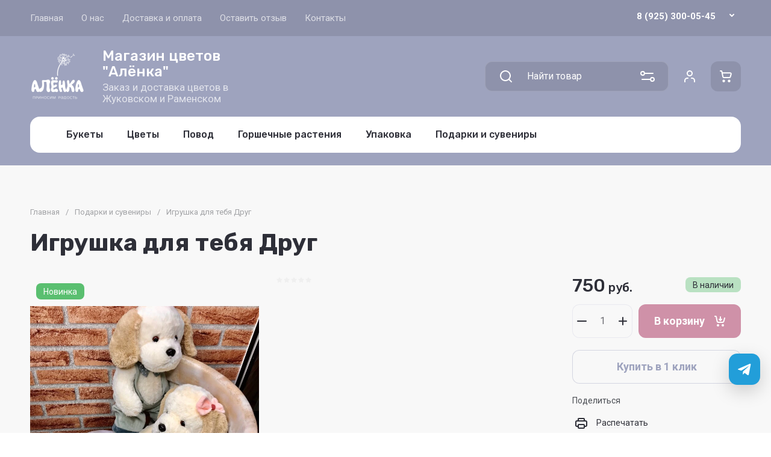

--- FILE ---
content_type: text/html; charset=utf-8
request_url: https://xn--b1aaielgeb8a5agn8a3e.xn--p1ai/shop/product/igrushka-dlya-tebya-drug
body_size: 54146
content:
<!doctype html>
<html lang="ru">

<head>
<meta charset="utf-8">
<meta name="robots" content="all">
<link rel="preload" href="/g/libs/jquery/2.2.4/jquery-2.2.4.min.js" as="script">
<title>Купить игрушка для тебя друг с доставкой в Жуковском и Раменском</title>
<meta name="description" content="Быстрая доставка цветов, заказать игрушка для тебя друг в Жуковском и Раменском, доставим бесплатно свежие цветы по низкой цене">
<meta name="keywords" content="Игрушка для тебя Друг">
<meta name="SKYPE_TOOLBAR" content="SKYPE_TOOLBAR_PARSER_COMPATIBLE">
<meta name="viewport" content="width=device-width, initial-scale=1.0, maximum-scale=1.0, user-scalable=no">
<meta name="format-detection" content="telephone=no">
<meta http-equiv="x-rim-auto-match" content="none">








			<link rel="preload" as="image" href="/thumb/2/ykVgcqA59dvZOoaGWzxlGA/750r750/d/img_1035.jpg" />


		
            <!-- 46b9544ffa2e5e73c3c971fe2ede35a5 -->
            <script src='/shared/s3/js/lang/ru.js'></script>
            <script src='/shared/s3/js/common.min.js'></script>
        <link rel='stylesheet' type='text/css' href='/shared/s3/css/calendar.css' /><link rel="icon" href="/favicon.ico" type="image/x-icon">

<!--s3_require-->
<link rel="stylesheet" href="/g/basestyle/1.0.1/user/user.css" type="text/css"/>
<link rel="stylesheet" href="/g/basestyle/1.0.1/user/user.blue.css" type="text/css"/>
<script type="text/javascript" src="/g/basestyle/1.0.1/user/user.js" async></script>
<script type="text/javascript" src="/g/libs/jquery/2.2.4/jquery-2.2.4.min.js"></script>
<!--/s3_require-->

<!--s3_goal-->
<script src="/g/s3/goal/1.0.0/s3.goal.js"></script>
<script>new s3.Goal({map:{"720700":{"goal_id":"720700","object_id":"6738803","event":"submit","system":"metrika","label":"callback","code":"anketa"},"720900":{"goal_id":"720900","object_id":"43386441","event":"submit","system":"metrika","label":"oneclick","code":"anketa"},"1456102":{"goal_id":"1456102","object_id":"43386441","event":"submit","system":"analytics","label":"oneclick","code":"anketa"}}, goals: [], ecommerce:[{"ecommerce":{"detail":{"products":[{"id":"764593102","name":"Игрушка для тебя Друг","price":750,"brand":null,"category":"Подарки и сувениры"}]}}}]});</script>
<!--/s3_goal-->

<link rel="preload" href="/g/shop2v2/default/js/shop2v2-plugins.js" as="script">
<link rel="preload" href="/g/shop2v2/default/js/shop2.2.min.js" as="script">





	
	<script type="text/javascript" src="/g/shop2v2/default/js/shop2v2-plugins.js"></script>

	<script type="text/javascript" src="/g/shop2v2/default/js/shop2.2.min.js"></script>


	<script src="/g/templates/shop2/2.130.2/default-3/js/paginationscroll.js"></script>

<script type="text/javascript">shop2.init({"productRefs": [],"apiHash": {"getPromoProducts":"4090eb71a42b4db826072941b6fe44fd","getSearchMatches":"b8387553594f62b112d099eb1a081105","getFolderCustomFields":"d5ae3c0929878410613dd1e1fa0a26e1","getProductListItem":"601912ad0e4c31d31aa3f382803439d8","cartAddItem":"317159ba7cdf95bb450c3fbdf5f31d8f","cartRemoveItem":"5e536ba3eff6d6aa34f2c757918d14d9","cartUpdate":"ba886ee462a4242c512cafd25ab8407a","cartRemoveCoupon":"4ef052996d06afd36e7d9ed366686cfa","cartAddCoupon":"fefcc4f82dfd0e0bb01ecf5373394ef5","deliveryCalc":"e643fc2cdde63c3507d7d427129f663d","printOrder":"7ad3d3a65c7e8f90747f765a40858424","cancelOrder":"65bdfd1b1672cbdde3975d03071abbeb","cancelOrderNotify":"77ae38703340afa707828bab64034d39","repeatOrder":"e7d559acf5e079105bfd72ee75d0603c","paymentMethods":"4c917ec29d861513583407e56cfe09a1","compare":"0d1445be32992ae116da20f8818a8d6b"},"hash": null,"verId": 1505190,"mode": "product","step": "","uri": "/shop","IMAGES_DIR": "/d/","my": {"gr_site_new_styles":true,"gr_site_version_2":true,"gr_local_js":false,"gr_local_theme":false,"gr_main_blocks_tabs":true,"gr_orders_shop2_btn":true,"show_product_unit":false,"gr_promo_actions":true,"gr_show_price_in_pricelist":true,"gr_schema_org":true,"gr_thumbs_height":"600","gr_thumbs_width":"600","gr_info_form":true,"gr_cart_question":true,"gr_compare_icons":true,"gr_favorite":true,"gr_collections_lazy":true,"gr_main_blocks_lazy":true,"gr_product_share_lazy":true,"gr_main_blocks_ajax":false,"gr_popup_compare":true,"gr_responsive_tabs_2":true,"gr_select_wrapper":true,"new_alias":"\u041d\u043e\u0432\u0438\u043d\u043a\u0430","special_alias":"\u0410\u043a\u0446\u0438\u044f","buy_alias":"\u0412 \u043a\u043e\u0440\u0437\u0438\u043d\u0443","buy_mod":true,"buy_kind":true,"on_shop2_btn":true,"show_sections":true,"lazy_load_subpages":true,"gr_amount_flag":true,"gr_collections_one_click":true,"gr_collections_columns_class":true,"gr_collections_params":false,"gr_collections_compare":true,"gr_collections_amount":true,"gr_collections_vendor":true,"gr_product_list_titles":true,"gr_product_list_title":true,"gr_product_list_price":true,"gr_product_list_amount":true,"gr_images_size":true,"gr_images_view":true,"gr_images_lazy_load":true,"gr_sliders_autoplay":true,"gr_one_click_btn":"\u041a\u0443\u043f\u0438\u0442\u044c \u0432 1 \u043a\u043b\u0438\u043a","gr_amount_min_top":true,"gr_options_more_btn":"\u041f\u0430\u0440\u0430\u043c\u0435\u0442\u0440\u044b","gr_product_print":true,"gr_product_options_more_btn":"\u0412\u0441\u0435 \u043f\u0430\u0440\u0430\u043c\u0435\u0442\u0440\u044b","gr_product_nav_prev":"\u041f\u0440\u0435\u0434\u044b\u0434\u0443\u0449\u0438\u0439","gr_product_nav_next":"\u0421\u043b\u0435\u0434\u0443\u044e\u0449\u0438\u0439","gr_product_quick_view":true,"gr_product_columns_class":true,"gr_product_item_wrap":true,"gr_product_list_main":true,"gr_thumbs_vendor":true,"gr_thumbs_one_click":true,"gr_cart_info_in_total":true,"gr_cart_preview_icons":true,"gr_cart_titles":true,"gr_cart_show_discount_sum":true,"gr_cart_show_discounts_applied":true,"gr_cart_auth_remodal":true,"gr_cart_coupon_remodal":false,"gr_cart_coupon_placeholder":"\u041f\u0440\u043e\u043c\u043e\u043a\u043e\u0434","gr_coupon_popup_btn":"\u041f\u0440\u0438\u043c\u0435\u043d\u0438\u0442\u044c \u043a\u0443\u043f\u043e\u043d","gr_cart_options_more_btn":"\u041f\u0430\u0440\u0430\u043c\u0435\u0442\u0440\u044b","gr_cart_registration_title":"\u041a\u0443\u043f\u0438\u0442\u044c \u0431\u0435\u0437 \u0440\u0435\u0433\u0438\u0441\u0442\u0440\u0430\u0446\u0438\u0438","gr_filter_remodal_btn":"\u0424\u0438\u043b\u044c\u0442\u0440","gr_filter_max_count":5,"gr_filter_remodal":true,"gr_filter_unwrap_sorting":false,"gr_filter_go_result":true,"gr_filter_color_btn":true,"gr_filter_placeholders":true,"gr_filter_range_slider":false,"gr_login_form_placeholder":true,"gr_search_placeholder":"\u041d\u0430\u0439\u0442\u0438 \u0442\u043e\u0432\u0430\u0440","gr_search_form_title":"\u041f\u043e\u0434\u0431\u043e\u0440 \u043f\u043e \u043f\u0430\u0440\u0430\u043c\u0435\u0442\u0440\u0430\u043c","gr_search_form_range_slider":false,"gr_sorting_title":"\u0421\u043e\u0440\u0442\u0438\u0440\u043e\u0432\u0430\u0442\u044c","gr_sorting_default":"\u041f\u043e \u0443\u043c\u043e\u043b\u0447\u0430\u043d\u0438\u044e","gr_sorting_item_default":"\u041f\u043e \u0443\u043c\u043e\u043b\u0447\u0430\u043d\u0438\u044e","gr_sorting_by_price_desc":"\u0426\u0435\u043d\u0430 - \u0443\u0431\u044b\u0432\u0430\u043d\u0438\u0435","gr_sorting_by_price_asc":"\u0426\u0435\u043d\u0430 - \u0432\u043e\u0437\u0440\u0430\u0441\u0442\u0430\u043d\u0438\u0435","gr_sorting_by_name_desc":"\u041d\u0430\u0437\u0432\u0430\u043d\u0438\u0435 - \u042f-\u0410","gr_sorting_by_name_asc":"\u041d\u0430\u0437\u0432\u0430\u043d\u0438\u0435 - \u0410-\u042f"},"shop2_cart_order_payments": 5,"cf_margin_price_enabled": 0,"buy_one_click_api_url": "/-/x-api/v1/public/?method=form/postform&param[form_id]=43386441&param[tpl]=global:shop2.form.minimal.tpl&param[hide_title]=0&param[placeholdered_fields]=0","maps_yandex_key":"","maps_google_key":""});shop2.facets.enabled = true;</script>


	<style>
		.gr_lazy_load_block > * {display: none !important;}
		.gr_hide_onload * {transition: none !important;}
		.hideOverflow{white-space:nowrap;overflow:hidden}
		
		.gr_hide_onload .fixed-panel {display: none !important;}
		.gr_hide_onload .fixed-top-brands-select__popup {display: none !important;}
		.gr_hide_onload .site-top-slider .slider-controls {display: none !important;}
		.site-top-slider__items:not(.tns-slider) {display: flex;overflow: hidden;white-space: nowrap;}
		.site-top-slider__items:not(.tns-slider) .site-top-slider__item{min-width: 100%;max-width: 100%;}
		
		.site-folders-in-block__items.folders_slider:not(.tns-slider) {display: flex;overflow: hidden;white-space: nowrap;}
		.site-folders-in-block__items.folders_slider:not(.tns-slider) .site-folders-in-block__item {min-width: 25%;max-width: 25%; margin-left: 15px; margin-right: 15px; }
			
		
		.tns-outer{padding:0!important}.tns-outer [aria-controls]{cursor:pointer}.tns-slider{-webkit-transition:all 0;-moz-transition:all 0;transition:all 0}.tns-slider > .tns-item{-webkit-box-sizing:border-box;-moz-box-sizing:border-box;box-sizing:border-box}
		.tns-horizontal.tns-subpixel{white-space:nowrap}.tns-horizontal.tns-subpixel > .tns-item{display:inline-block;vertical-align:top;white-space:normal}
		.tns-lazy-img{-webkit-transition:opacity .6s;-moz-transition:opacity .6s;transition:opacity .6s;opacity:.6}.tns-ovh{overflow:hidden}.tns-visually-hidden{position:absolute;left:-10000em}
		
		html{font-family:sans-serif;-ms-text-size-adjust:100%;-webkit-text-size-adjust:100%;overflow-y:scroll}body{margin:0}header{display:block}img{border:0}svg:not(:root){overflow:hidden}button,input{font:inherit;margin:0}button{overflow:visible;text-transform:none;-webkit-appearance:button;cursor:pointer}input{line-height:normal}@media print{*{text-shadow:none!important}a[href]:after{content:" (" attr(href) ")"}img{page-break-inside:avoid;max-width:100%!important}}.menu-default,.menu-default ul,.menu-default li{padding:0;margin:0;list-style:none}img{max-width:100%;height:auto}*{box-sizing:border-box;-webkit-locale:auto}
		
		.site-top-slider__btn a,.editable-blocks .percent-block__btn,.site-header .header-catalog-btn-mobile button,.site-header .header-burger-btn-mobile button,.tns-nav button{position:relative;z-index:1;display:inline-flex;align-items:center;justify-content:center;height:auto;min-height:auto;padding:0;border:none;cursor:pointer;text-align:center;-moz-appearance:none;-webkit-appearance:none;background-clip:border-box;transition:all .18s linear}.site-top-slider__btn a:before,.editable-blocks .percent-block__btn:before,.site-header .header-catalog-btn-mobile button:before,.site-header .header-burger-btn-mobile button:before,.tns-nav button:before{position:absolute;content:'';top:0;left:0;right:0;bottom:0;z-index:-1;transition:all .18s linear;opacity:0;visibility:hidden}.site-top-slider__btn a:active:before,.editable-blocks .percent-block__btn:active:before,.site-header .header-catalog-btn-mobile button:active:before,.site-header .header-burger-btn-mobile button:active:before,.tns-nav button:active:before{opacity:1;visibility:visible;transition:all .05s linear}.site-top-slider__btn a,.editable-blocks .percent-block__btn{font-size:18px;line-height:1.125;padding:15px 30px}@media (max-width: 1260px){.site-top-slider__btn a,.editable-blocks .percent-block__btn{font-size:14px;line-height:1.2;padding:12px 20px}}@media (max-width: 767px){.site-top-slider__btn a,.editable-blocks .percent-block__btn{font-size:14px;line-height:1.2;padding:12px 16px}}.site-header .header-catalog-btn-mobile button,.site-header .header-burger-btn-mobile button{width:50px;height:50px;min-height:50px}@media (max-width: 1260px){.site-header .header-catalog-btn-mobile button,.site-header .header-burger-btn-mobile button{width:48px;height:48px;min-height:48px}}@media (max-width: 767px){.site-header .header-catalog-btn-mobile button,.site-header .header-burger-btn-mobile button{width:46px;height:46px;min-height:46px}}.site-top-slider__btn a span,.editable-blocks .percent-block__btn span{position:relative;vertical-align:top;display:inline-block;padding-right:40px}.site-top-slider__btn a span svg,.editable-blocks .percent-block__btn span svg{position:absolute;top:50%;right:0;width:30px;height:30px;transform:translateY(-50%) rotate(0.001deg);transition:all .18s linear}
		
		.site-folders-in-block__more-btn span{position:relative;vertical-align:top;display:inline-block;padding-right:36px}.site-folders-in-block__more-btn span i{position:absolute;top:50%;right:0;width:30px;height:30px;transform:translateY(-50%) rotate(0.001deg);transition:all .18s linear}.site-top-slider__btn a,.editable-blocks .percent-block__btn{font-weight:var(--font1_700);font-family:var(--font1);border:none}.site-header .header-catalog-btn-mobile button,.site-header .header-burger-btn-mobile button{font-size:0;padding:0;opacity:1;visibility:visible;transition:all .18s linear;border:none}.site-header .header-catalog-btn-mobile button svg,.site-header .header-burger-btn-mobile button svg{width:30px;height:30px;transition:all .18s linear}.tns-nav{margin:20px 0 0;font-size:0;text-align:center}.tns-nav button{margin:0 5px;min-height:8px;height:8px;width:8px;font-size:0;padding:0;opacity:1;visibility:visible;border:none}.tns-nav button:active{border:none}.site-folders-in-block__more-btn{cursor:pointer;font-family:var(--font2);font-weight:var(--font2_500);font-size:15px;line-height:1.1;transition:all .18s linear;text-align:left;display:inline-flex;justify-content:flex-start}.site-folders-in-block__more-btn ins{transition:all .18s linear;border-bottom:1px dashed var(--on_gr_bg_border_4)}.site-folders-in-block__more-btn span{padding-right:42px}.site-folders-in-block__more-btn span i{width:30px;height:28px;display:inline-flex}.site-folders-in-block__more-btn span i svg{margin:auto}.site-folders-in-block__more-btn span svg{width:20px;height:20px}@media (max-width: 1580px){.top-search{display:none}}.top-search__body{position:relative;transition:all .19s ease-in-out}.top-search .top-shop-search-btn{position:absolute;top:50%;right:20px;transform:translateY(-50%);width:30px;height:30px;cursor:pointer;vertical-align:top;display:inline-block;transition:all .18s linear;z-index:10}.top-search .top-shop-search-btn i{position:absolute;top:0;right:0;left:0;bottom:0;display:inline-flex;align-items:center;justify-content:center;font-size:0;line-height:1}.top-search .top-shop-search-btn svg{transition:all .18s linear}.search-block{position:relative}.search-block__input{width:100%;border:none;-webkit-appearance:none;-moz-appearance:none;font-size:16px;line-height:1.16;transition:all .6s;padding:16px 60px 16px 70px}.search-block__input:focus{border:none}.search-block__btn{padding:0;border:none;-webkit-appearance:none;-moz-appearance:none;font-size:0;position:absolute;top:50%;left:20px;width:30px;height:30px;transform:translateY(-50%)}.search-block__btn i{font-size:0}.search-block__btn svg{transition:all .18s linear;position:static}.top-search-btn{display:none}html,body{height:100%;min-width:320px;-ms-text-size-adjust:100%;-webkit-text-size-adjust:100%}html{font-size:16px}body{position:relative;min-width:320px;text-align:left;font-family:var(--font1);font-weight:var(--font1_400);line-height:1.5}.tns-lazy-img{opacity:1}.tns-slider{margin-left:auto;margin-right:auto}.gr-svg-icon{width:30px;height:30px}.gr-svg-icon.gr_small_icon{display:none;width:20px;height:20px}.block_padding{padding:0 50px}@media (max-width: 1260px){.block_padding{padding:0 30px}}@media (max-width: 767px){.block_padding{padding:0 16px}}.block_width{margin:0 auto;max-width:1460px}
		
		.site__wrapper{min-height:100%;margin:auto;display:flex;flex-direction:column}.site__wrapper.site_max_width{margin:0 auto;max-width:1460px}.site-container{flex:1 0 auto}.site__background{position:fixed;top:0;left:0;right:0;bottom:0;z-index:-1;background-size:cover;background-repeat:no-repeat;background-position:50% 0}@media (max-width: 1500px){.site__background{display:none}}.site_max_width .site-header .top-brands{padding:0 40px}.site-header .site-fixed-top-wrapper{position:relative;z-index:99;min-height:60px}.site-header .site-fixed-top-wrapper .site-header-top-wrapper{width:100%}@media (max-width: 1260px){.site-header__inner{margin-bottom:30px}}@media (max-width: 1023px){.site-header__inner{margin-bottom:0}}.site-header .site-header-top{position:relative;z-index:20}.site-header .site-header-top__body{display:flex;align-items:center;min-height:60px}.site-header .site-header-top__left{display:flex;align-items:center;font-size:0;width:calc(100% - 450px)}@media (max-width: 1260px){.site-header .site-header-top__left{width:50%}}.site-header .site-header-top__right{margin-left:auto;width:450px}@media (max-width: 1260px){.site-header .site-header-top__right{width:auto;display:inline-flex;align-items:center}}.site-header .site-header-bottom{position:relative}.site-header .site-header-bottom__body{padding:15px 0;display:flex;align-items:center}@media (max-width: 639px){.site-header .site-header-bottom__body{padding:20px 0}}.site-header .site-header-bottom__left{width:35%;display:flex;align-items:center}@media (max-width: 1260px){.site-header .site-header-bottom__left{width:100%;justify-content:center}}.site-header .site-header-bottom__center{width:35%;display:inline-flex;justify-content:flex-end;margin-left:auto}@media (max-width: 1260px){.site-header .site-header-bottom__center{display:none}}.site-header .site-header-bottom__center.hide_search .top-search{display:none}.site-header .site-header-bottom__center.hide_search .top-search-btn{display:block}.site-header .site-header-bottom__right{width:auto;display:flex;align-items:center;justify-content:flex-end}@media (max-width: 1260px){.site-header .site-header-bottom__right{display:none}}.site-header .menu-top-wrapper{flex-basis:100%;flex-shrink:1}.site-header .menu-top-wrapper li *{white-space:normal}.site-header .menu-top{position:relative;z-index:2}@media (max-width: 1260px){.site-header .menu-top{display:none}}.site-header .menu-top .menu-back,.site-header .menu-top .menu-parent{display:none}.site-header .menu-top > li{position:relative;vertical-align:top;display:inline-block}.site-header .menu-top > li:first-child{margin-left:-15px}.site-header .menu-top > li > a{position:relative;display:flex;align-items:center;padding:0 15px;font-size:15px;line-height:60px;transition:all .18s linear;font-family:var(--font1);font-weight:var(--font1_400)}.site-header .menu-top > li > a i{display:none}.site-header .menu-top > li ul{position:absolute;z-index:1;left:-15px;top:100%;width:320px;display:none;padding:20px 0}.site-header .menu-top > li ul li{position:relative}.site-header .menu-top > li ul li a{position:relative;display:flex;align-items:center;padding:7px 30px;font-size:15px;line-height:1.04;transition:all .18s linear}.site-header .header-contacts{position:relative;margin-top:5px;margin-bottom:5px;display:flex;align-items:center;justify-content:flex-end}@media (max-width: 1260px){.site-header .header-contacts{display:none}}.site-header .header-contacts.has_popup_btn{padding-right:42px}.site-header .header-contacts__icon{position:absolute;right:0;bottom:0;width:30px;height:30px;cursor:pointer;align-items:center;display:inline-flex;transition:all .18s linear}.site-header .header-contacts__icon svg{width:20px;height:20px;margin:auto;transition:all .18s linear}.site-header .header-contacts__item{max-width:300px;display:flex;align-items:flex-end}.site-header .header-contacts__item-left{flex:0 0 auto;display:flex;align-items:center;margin-right:20px}.site-header .header-contacts__item-right{flex:0 1 auto}.site-header .header-contacts__link{font-size:0;margin:0 2px}.site-header .header-contacts__link:first-child{margin-left:0}.site-header .header-contacts__link img{max-width:28px;max-height:28px}.site-header .header-contacts__note{font-size:15px;line-height:1.1;max-width:180px}.site-header .header-contacts__note + .header-contacts__number{margin-top:4px}.site-header .header-contacts__number{font-size:15px;line-height:1;font-weight:var(--font1_700);margin-bottom:5px}.site-header .site-info{display:inline-flex;align-items:center}@media (max-width: 639px){.site-header .site-info{flex-direction:column;align-items:center}}.site-header .site-info__logo{font-size:0;margin-right:30px;flex:0 0 auto}@media (max-width: 767px){.site-header .site-info__logo{margin-right:10px}}@media (max-width: 639px){.site-header .site-info__logo{margin:0}.site-header .site-info__logo + .site-info__body{margin-top:10px}}.site-header .site-info__logo img{width:auto;height:auto;object-fit:cover}.site-header .site-info__body{flex:1 1 auto}@media (max-width: 639px){.site-header .site-info__body{text-align:center}}.site-header .site-info__name{font-size:24px;line-height:1.1;font-family:var(--font2);font-weight:var(--font2_500)}@media (max-width: 767px){.site-header .site-info__name{font-size:22px}}.site-header .site-info__name + .site-info__desc{margin-top:4px}@media (max-width: 767px){.site-header .site-info__name + .site-info__desc{margin-top:2px}}.site-header .site-info__desc{font-size:17px;line-height:1.16}@media (max-width: 767px){.site-header .site-info__desc{font-size:14px}}.site-header .top-search-btn.simple-btn button:before{display:none}.site-header .header-modules{display:flex;align-items:center;justify-content:flex-end}.site-header .header-modules__item,.site-header .top-search-btn{margin:0 0 0 30px}@media (max-width: 1420px){.site-header .header-modules__item,.site-header .top-search-btn{margin:0 0 0 10px}}@media (max-width: 767px){.site-header .header-modules__item,.site-header .top-search-btn{margin-left:0}}@media (max-width: 1260px){.site-header .header-modules__item.cabinet_item{display:none}}.site-header .header-modules__item.cabinet_item.simple-btn a:before{display:none}.site-header .header-modules__item a,.site-header .top-search-btn button{position:relative;font-size:0;border:none;display:flex;align-items:center;padding:10px}.site-header .header-modules__item a:before,.site-header .top-search-btn button:before{position:absolute;top:0;left:0;right:0;bottom:0;content:'';opacity:0;visibility:hidden;transition:all .18s linear}@media (max-width: 1260px){.site-header .header-modules__item a:before,.site-header .top-search-btn button:before{display:none}}.site-header .header-modules__item a i,.site-header .top-search-btn button i{display:flex;z-index:2}.site-header .header-modules__item a i svg,.site-header .top-search-btn button i svg{margin:auto}.site-header .header-modules__item a .gr-svg-icon,.site-header .top-search-btn button .gr-svg-icon{transition:all .18s linear}.site-header .header-modules__item .gr-compare-btn:not(.active){pointer-events:none}.site-header .header-modules__item .gr-compare-btn:not(.active) .gr-compare-btn-amount{display:none}.site-header .header-modules__item .gr-cart-total-amount,.site-header .header-modules__item .gr-compare-btn-amount{font-size:13px;font-family:var(--font1);font-weight:var(--font1_400);margin-right:5px;margin-left:3px;position:relative;z-index:2}.site-header .header-modules__item .gr-cart-preview-body{position:relative;display:flex;align-items:center;width:100%}.site-header .header-modules__item .gr-cart-preview-body .gr-cart-total-sum{margin-left:10px;font-size:16px;line-height:1.125;font-family:var(--font2);font-weight:var(--font2_700);display:none}.site-header .header-modules__item .gr-cart-preview-body .gr-cart-total-sum span{font-size:12px;line-height:1.16}.site-header .site-header-folders{position:relative;z-index:12}@media (max-width: 1260px){.site-header .site-header-folders{display:none}}.site-header .top-folders-wrapper{display:flex;align-items:center;transition:all .18s linear;padding:0 40px;font-size:0;width:100%}.site-header .top-folders-wrapper li *{white-space:normal}.site-header .top-folders{position:relative;z-index:4;width:100%}.site-header .top-folders .folder-back,.site-header .top-folders .folder-parent{display:none}.site-header .top-folders > li{position:relative;vertical-align:top;display:inline-block}.site-header .top-folders > li > a{position:relative;display:flex;align-items:center;padding:0 20px;font-size:16px;line-height:60px;transition:all .18s linear;font-family:var(--font2);font-weight:var(--font2_500)}.site-header .top-folders > li > a:before{position:absolute;top:10px;left:0;right:0;bottom:10px;content:'';opacity:0;visibility:hidden;transition:all .18s linear}@media (max-width: 1260px){.site-header .top-folders > li > a:before{display:none}}.site-header .top-folders > li > a ins,.site-header .top-folders > li > a span{z-index:2}.site-header .top-folders > li > a ins{line-height:1;margin-right:10px;width:30px;height:30px;display:flex;align-items:center;justify-content:center}.site-header .top-folders > li > a ins svg{width:30px;height:30px;max-width:30px;max-height:30px}.site-header .top-folders > li > a i{display:none}.site-header .top-folders > li ul{position:absolute;z-index:1;left:0;top:100%;width:320px;display:none;padding:20px}.site-header .top-folders > li ul li{position:relative}.site-header .top-folders > li ul li a{position:relative;display:flex;align-items:center;padding:10px 30px;font-size:15px;line-height:1.04;transition:all .18s linear;font-family:var(--font2);font-weight:var(--font2_500)}.site-header .top-folders > li ul li a:before{position:absolute;top:0;left:0;right:0;bottom:0;content:'';opacity:0;visibility:hidden;transition:all .18s linear}@media (max-width: 1260px){.site-header .top-folders > li ul li a:before{display:none}}.site-header .top-folders > li ul li a ins{line-height:1;margin-right:10px;width:30px;height:30px;display:flex;align-items:center;justify-content:center}.site-header .top-folders > li ul li a ins svg{max-width:30px;max-height:30px}.site-header .top-folders > li ul li a i{display:none}.site-header .top-folders > li ul ul{left:100%;top:-15px;margin-left:1px}.site-header .top-folders > li.row-menu-btn{position:relative}.site-header .top-folders > li.row-menu-btn > ul{margin-top:1px}.site-header .top-folders > li.row-menu-btn .row-menu-container{position:absolute;top:100%;left:0}.site-header .top-folders > li.row-menu-btn .row-menu-container > li > a{font-family:var(--font2);font-weight:var(--font2_500);position:relative}.site-header .top-folders > li.row-menu-btn .row-menu-container > li > a:before{position:absolute;top:0;left:0;right:0;bottom:0;content:'';opacity:0;visibility:hidden;transition:all .18s linear}@media (max-width: 1260px){.site-header .top-folders > li.row-menu-btn .row-menu-container > li > a:before{display:none}}.site-header .site-header-brands{position:relative;z-index:11;transition:all .18s linear}@media (max-width: 1260px){.site-header .site-header-brands{display:none}}.site-header .top-brands-container{position:absolute;top:100%;left:0;right:0;min-height:120px;font-size:0;display:none;z-index:20}.site-header .top-brands-container__body{position:relative}.site-header .top-brands{position:relative;display:flex;justify-content:space-between}.site-header .top-brands .top-brands-name{display:none}.site-header .top-brands .top-brands-select{position:relative;margin-right:10px;min-width:114px}.site-header .top-brands .top-brands-select__selected{position:relative;cursor:pointer;font-size:15px;line-height:60px;padding-right:26px;transition:all .18s linear;font-family:var(--font2);font-weight:var(--font2_700)}.site-header .top-brands > li ul{display:none}.site-header .top-brands > li.top-brands-lat{display:flex}.site-header .top-brands > li a{display:block;padding:0 10px;font-size:16px;line-height:60px;font-family:var(--font2);font-weight:var(--font2_500);transition:all .18s linear}.site-header .header-catalog-btn-mobile button:before,.site-header .header-burger-btn-mobile button:before{display:none}.site-header .header-catalog-btn-mobile{display:none}@media (max-width: 1260px){.site-header .header-catalog-btn-mobile{display:none}}@media (max-width: 767px){.site-header .header-catalog-btn-mobile{display:inline-flex}}.site-header .header-burger-btn-mobile{display:none}@media (max-width: 1260px){.site-header .header-burger-btn-mobile{display:inline-flex}}@media (max-width: 767px){.site-header .header-burger-btn-mobile{display:none}}.site-header .header-btn-mobile{display:none;margin:0 0 0 10px}@media (max-width: 1260px){.site-header .header-btn-mobile{display:inline-flex}}@media (max-width: 639px){.site-header .header-btn-mobile{margin:0 0 0 8px}}.site-header .header-btn-mobile button{position:relative;font-size:0;border:none;display:flex;align-items:center;padding:8px}@media (max-width: 639px){.site-header .header-btn-mobile button{padding:5px}}.site-header .header-btn-mobile button i{display:flex;z-index:2}.site-header .header-btn-mobile button i svg{margin:auto}.site-header .header-btn-mobile button .gr-svg-icon{transition:all .18s linear}@media (max-width: 767px){.site-header .header-btn-mobile.header-search-btn-mobile{display:none}}
		
		.top-blocks-panel{margin-bottom:70px}@media (max-width: 1260px){.top-blocks-panel{margin-bottom:50px}}@media (max-width: 1023px){.top-blocks-panel{margin-bottom:40px}}@media (max-width: 767px){.top-blocks-panel{margin-bottom:20px}}@media (max-width: 639px){.top-blocks-panel{margin-bottom:30px}}.top-blocks-panel__body{display:flex}@media (max-width: 1420px){.top-blocks-panel__body{flex-direction:column}}.site-top-slider{width:100%;flex:1 0 calc(100% - 342px - 30px);overflow:hidden}@media (max-width: 1420px){.site-top-slider{flex:1 1 100%;width:100%}}.site-top-slider + .editable-blocks{margin-left:30px}@media (max-width: 1420px){.site-top-slider + .editable-blocks{margin:30px 0 0}}@media (max-width: 1023px){.site-top-slider + .editable-blocks{margin:20px 0 0}}.site-top-slider .tns-nav{position:absolute;bottom:40px;left:0;right:0;margin:0}@media (max-width: 639px){.site-top-slider .tns-nav{bottom:10px}}@media (min-width: 640px){.site-top-slider .tns-nav button{opacity:.5}}.site-top-slider .slider-controls{position:absolute;bottom:40px;left:40px;right:40px;z-index:2;pointer-events:none;display:flex;align-items:center;justify-content:space-between}@media (max-width: 1023px){.site-top-slider .slider-controls{bottom:30px}}.site-top-slider .slider-controls__btn{pointer-events:auto;width:140px;height:100px;position:relative;overflow:hidden;border:2px solid var(--on_gr_dark_boder);cursor:pointer;transition:all .18s linear}@media (max-width: 1023px){.site-top-slider .slider-controls__btn{width:95px;height:65px}}@media (max-width: 767px){.site-top-slider .slider-controls__btn{width:80px;height:50px}}.site-top-slider .slider-controls__btn i{position:absolute;top:0;right:0;left:0;bottom:0;font-size:0;display:inline-flex;align-items:center;justify-content:center}.site-top-slider .slider-controls__btn svg{width:32px;height:32px}.site-top-slider .slider-controls__pic{position:absolute;top:0;right:0;left:0;bottom:0;transition:all .18s linear;opacity:0}@media (max-width: 1280px){.site-top-slider .slider-controls__pic{display:none}}.site-top-slider .slider-controls__pic img{position:absolute;top:0;right:0;left:0;bottom:0;width:100%;height:100%;object-fit:cover}.site-top-slider__body{position:relative}.site-top-slider__item.has_custom_bg .site-top-slider__text{padding:40px 30px}@media (max-width: 639px){.site-top-slider__item.has_custom_bg .site-top-slider__text{padding:0}}.site-top-slider__item.has_custom_bg .site-top-slider__add{padding:100px 40px 150px}@media (max-width: 1023px){.site-top-slider__item.has_custom_bg .site-top-slider__add{padding:30px 30px 110px}}@media (max-width: 767px){.site-top-slider__item.has_custom_bg .site-top-slider__add{padding:30px 30px 90px}}@media (max-width: 639px){.site-top-slider__item.has_custom_bg .site-top-slider__add{padding:20px 15px 30px}}.site-top-slider__item.slide_text_right:not(.has_custom_bg) .site-top-slider__add-body{display:flex;justify-content:flex-end}@media (max-width: 639px){.site-top-slider__item.slide_text_right:not(.has_custom_bg) .site-top-slider__add-body{justify-content:center}}.site-top-slider__item-body{min-height:613px;max-height:613px;position:relative}@media (max-width: 1260px){.site-top-slider__item-body{min-height:517px;max-height:517px}}@media (max-width: 1023px){.site-top-slider__item-body{min-height:390px;max-height:390px}}@media (max-width: 767px){.site-top-slider__item-body{min-height:340px;max-height:340px}}@media (max-width: 639px){.site-top-slider__item-body{min-height:auto;max-height:none}}.site-top-slider__pic{position:absolute;top:0;right:0;left:0;bottom:0;font-size:0}@media (max-width: 639px){.site-top-slider__pic{position:relative;padding-top:66%}}.site-top-slider__pic img{position:absolute;top:0;right:0;left:0;bottom:0;width:100%;height:100%;object-fit:cover}.site-top-slider__add{position:absolute;top:0;left:0;right:0;bottom:0;padding:70px 80px 150px}@media (max-width: 1023px){.site-top-slider__add{padding:60px 60px 110px}}@media (max-width: 767px){.site-top-slider__add{padding:40px 40px 90px}}@media (max-width: 639px){.site-top-slider__add{position:relative;padding:20px 15px 30px}}.site-top-slider__add-body{display:flex;align-items:center;height:100%}.site-top-slider__text{max-width:550px}@media (max-width: 639px){.site-top-slider__text{text-align:center;width:100%}}.site-top-slider__title{font:var(--font2_700) 35px/ 1.1 var(--font2)}.site-top-slider__title + .site-top-slider__desc{margin-top:10px}@media (max-width: 1260px){.site-top-slider__title{font-size:30px}}@media (max-width: 1023px){.site-top-slider__title{font-size:25px}}@media (max-width: 767px){.site-top-slider__title{font-size:20px}.site-top-slider__title + .site-top-slider__desc{margin-top:5px}}@media (max-width: 639px){.site-top-slider__title{font-size:18px}}.site-top-slider__desc{font:var(--font2_300) 19px/ 1.1 var(--font2)}.site-top-slider__desc + .site-top-slider__btn{margin-top:20px}@media (max-width: 1023px){.site-top-slider__desc{font-size:18px}}@media (max-width: 767px){.site-top-slider__desc{font-size:16px}.site-top-slider__desc + .site-top-slider__btn{margin-top:10px}}@media (max-width: 639px){.site-top-slider__desc{font-size:15px}}@media (max-width: 639px){.site-top-slider__btn{text-align:center}}.site-top-slider__btn a svg{display:none}.site-top-slider__btn a svg.gr_small_icon{display:block;width:20px;height:20px}
		
		.editable-blocks{width:100%;max-width:342px;min-height:100%}@media (max-width: 1420px){.editable-blocks{max-width:100%}}.editable-blocks__inner{display:flex;flex-direction:column;justify-content:space-between;min-height:100%;height:100%;margin:-15px 0}@media (max-width: 1420px){.editable-blocks__inner{flex-direction:unset;margin:0 -15px}}@media (max-width: 1023px){.editable-blocks__inner{flex-direction:unset;margin:0 -10px}}@media (max-width: 639px){.editable-blocks__inner{margin:0;flex-direction:column}}@media (max-width: 1420px){.editable-blocks__item{flex:1 1 calc(50% - 30px);margin:0 15px}}@media (max-width: 1023px){.editable-blocks__item{flex:1 1 calc(50% - 20px);margin:0 10px}}@media (max-width: 639px){.editable-blocks__item{flex:1 1 100%;margin:0}.editable-blocks__item + .editable-blocks__item{margin-top:20px}}.editable-blocks__item-inner{position:relative;margin:15px 0;height:291.5px;overflow:hidden}@media (max-width: 1420px){.editable-blocks__item-inner{height:100%;margin:0}}@media (max-width: 639px){.editable-blocks__item-inner{min-height:280px;display:flex;align-items:center}}.editable-blocks__item-image{position:absolute;top:0;right:0;left:0;bottom:0}.editable-blocks__item-image img{position:absolute;top:0;right:0;left:0;bottom:0;width:100%;height:100%;object-fit:cover}.editable-blocks__item-image.dark-bg:before{content:'';position:absolute;top:0;right:0;left:0;bottom:0;pointer-events:none;z-index:1}.editable-blocks__item-text{padding:40px 30px;position:relative;z-index:2;height:100%;width:100%}.editable-blocks__item-title{font:var(--font2_700) 32px/ 1.1 var(--font2)}@media (max-width: 1260px){.editable-blocks__item-title{font-size:28px}}@media (max-width: 1023px){.editable-blocks__item-title{font-size:22px}}.editable-blocks .price-block__title{padding-top:30px}@media (max-width: 639px){.editable-blocks .price-block__title{padding:0}}.editable-blocks .price-block__price{font:var(--font2_700) 25px/ 1.2 var(--font2);margin-top:40px;padding:10px 20px;display:inline-flex;align-items:flex-end}@media (max-width: 1023px){.editable-blocks .price-block__price{font-size:18px;padding:8px 20px}}.editable-blocks .price-block__price .current{font-weight:var(--font2_300);font-size:19px;padding-left:4px}.editable-blocks .percent-block__num{font:var(--font2_700) 50px/ 1 var(--font2);margin-top:10px}@media (max-width: 1260px){.editable-blocks .percent-block__num{font-size:45px}}@media (max-width: 1023px){.editable-blocks .percent-block__num{font-size:35px}}.editable-blocks .percent-block__desc{font-weight:var(--font1_500);font-size:18px;margin-top:10px}@media (max-width: 1023px){.editable-blocks .percent-block__desc{font-size:16px}}.editable-blocks .percent-block__more_btn{margin-top:30px}@media (max-width: 767px){.editable-blocks .percent-block__more_btn{margin-top:20px}}.editable-blocks .percent-block__btn svg{display:none}.editable-blocks .percent-block__btn svg.gr_small_icon{display:block;width:20px;height:20px}.editable-blocks .percent-block__btn:before{opacity:1;visibility:visible}
		
		{*.site-folders-in-block{margin-bottom:70px}@media (max-width: 1260px){.site-folders-in-block{margin-bottom:50px}}@media (max-width: 1023px){.site-folders-in-block{margin-bottom:40px}}@media (max-width: 639px){.site-folders-in-block{margin-bottom:30px}}.site-folders-in-block__body{position:relative}.site-folders-in-block__items:not(.folders_slider){display:flex;flex-wrap:wrap;margin:0 -15px}@media (max-width: 1260px){.site-folders-in-block__items:not(.folders_slider){margin:0 -10px}}.site-folders-in-block__items:not(.folders_slider) .site-folders-in-block__item{width:100%;max-width:calc(25% - 30px);margin:0 15px;position:relative}.site-folders-in-block__items:not(.folders_slider) .site-folders-in-block__item:nth-child(n + 5){display:none;margin-top:30px}@media (max-width: 1260px){.site-folders-in-block__items:not(.folders_slider) .site-folders-in-block__item{max-width:calc(33.3333% - 30px)}.site-folders-in-block__items:not(.folders_slider) .site-folders-in-block__item:nth-child(n + 4){display:none;margin-top:30px}}@media (max-width: 767px){.site-folders-in-block__items:not(.folders_slider) .site-folders-in-block__item{max-width:calc(50% - 20px);margin:0 8px}.site-folders-in-block__items:not(.folders_slider) .site-folders-in-block__item:nth-child(n + 3){display:none;margin-top:20px}}@media (max-width: 479px){.site-folders-in-block__items:not(.folders_slider) .site-folders-in-block__item{max-width:calc(100% - 20px);margin:0 8px}.site-folders-in-block__items:not(.folders_slider) .site-folders-in-block__item:nth-child(n + 2){display:none;margin-top:20px}}.site-folders-in-block__item a{display:block;position:relative;padding-top:98%;overflow:hidden}.site-folders-in-block__pic{position:absolute;top:0;right:0;bottom:0;left:0}.site-folders-in-block__pic:before{position:absolute;content:'';top:0;left:0;right:0;bottom:0;z-index:1;pointer-events:none}.site-folders-in-block__pic img{width:100%;height:100%;object-fit:cover;transition:all .18s linear}.site-folders-in-block__count{position:absolute;top:30px;left:30px;border:2px solid var(--on_gr_dark_boder_3);padding:11px 23px 7px;font:var(--font2_400) 18px/ 1.1 var(--font2);display:inline-flex;z-index:2}@media (max-width: 1260px){.site-folders-in-block__count{left:20px;top:20px;padding:5px 15px;font-size:16px}}.site-folders-in-block__text{position:absolute;left:30px;right:30px;bottom:30px;font:var(--font2_700) 20px/ 1.2 var(--font2);z-index:2;transition:all .18s linear}@media (max-width: 1260px){.site-folders-in-block__text{left:20px;right:20px;bottom:20px;font-size:18px;font-weight:var(--font2_500);white-space:normal}}.site-folders-in-block__more{padding:44px 0 0;text-align:center;display:none}@media (max-width: 1023px){.site-folders-in-block__more{padding:34px 0 0}}@media (max-width: 767px){.site-folders-in-block__more{padding:20px 0 10px}}*}
		
		
		.timer-block__btn a,.timer-block__close{position:relative;z-index:1;display:inline-flex;align-items:center;justify-content:center;height:auto;min-height:auto;padding:0;border:none;cursor:pointer;text-align:center;-moz-appearance:none;-webkit-appearance:none;background-clip:border-box;transition:all .18s linear}.timer-block__btn a:before,.timer-block__close:before{position:absolute;content:'';top:0;left:0;right:0;bottom:0;z-index:-1;transition:all .18s linear;opacity:0;visibility:hidden}.timer-block__btn a:active:before,.timer-block__close:active:before{opacity:1;visibility:visible;transition:all .05s linear}.timer-block__btn a{font-size:18px;line-height:1.125;padding:15px 30px}@media (max-width: 767px){.timer-block__btn a{font-size:14px;line-height:1.2;padding:12px 16px}}.timer-block__close{width:50px;height:50px;min-height:50px}@media (max-width: 1260px){.timer-block__close{width:48px;height:48px;min-height:48px}}@media (max-width: 767px){.timer-block__close{width:46px;height:46px;min-height:46px}}.timer-block__close{width:40px;height:40px;min-height:40px}@media (max-width: 1260px){.timer-block__close{width:36px;height:36px;min-height:36px}}@media (max-width: 767px){.timer-block__close{width:30px;height:30px;min-height:30px}}.timer-block__btn a{font-weight:var(--font1_700);font-family:var(--font1);border:none}.timer-block__btn a:active{border:none}.timer-block__close{font-size:0;padding:0;opacity:1;visibility:visible;transition:all .18s linear;border:none}.timer-block__close:before{display:none}.timer-block__close:active{border:none}.timer-block__close svg{width:30px;height:30px;transition:all .18s linear}.gr-svg-icon{width:30px;height:30px}.gr-svg-icon.gr_small_icon,.gr-svg-icon.gr_big_icon{display:none}.gr-svg-icon.gr_small_icon{width:20px;height:20px}.gr-svg-icon.gr_big_icon{width:40px;height:40px}.timer-block{z-index:15}.timer-block__inner{position:relative;min-height:80px;padding:0 30px}@media (max-width: 1023px){.timer-block__inner{min-height:0}}@media (max-width: 767px){.timer-block__inner{padding:0 20px}}.timer-block__body{margin:0 auto;max-width:1024px;display:flex;justify-content:center;padding:15px 0}@media (max-width: 1260px){.timer-block__body{max-width:100%;padding:15px 40px 15px 0}}@media (max-width: 1023px){.timer-block__body{flex-direction:column;padding:15px 0}}.timer-block__close{position:absolute;right:15px;top:50%;transform:translateY(-50%)}@media (max-width: 1260px){.timer-block__close{right:12px}}@media (max-width: 1023px){.timer-block__close{top:15px;margin-top:0;transform:none}}@media (max-width: 767px){.timer-block__close{top:0;right:0;width:46px;height:46px}}.timer-block__close svg{display:none;width:20px;height:20px}@media (max-width: 767px){.timer-block__close svg{display:block}}.timer-block__close svg.gr_big_icon{width:30px;height:30px;display:block}@media (max-width: 767px){.timer-block__close svg.gr_big_icon{display:none}}.timer-block__close svg.gr_small_icon{display:none}.timer-block__left{margin-right:50px;flex:0 1 auto;display:flex;flex-direction:column}@media (max-width: 1260px){.timer-block__left{margin-right:30px}}@media (max-width: 1023px){.timer-block__left{margin:0;align-items:center}.timer-block__left + .timer-block__right{margin-top:10px}}.timer-block__right{display:flex;align-items:center;justify-content:center;flex:0 1 auto}@media (max-width: 1023px){.timer-block__right{padding-right:30px}}@media (max-width: 767px){.timer-block__right{flex-direction:column;padding-right:0;text-align:center}}.timer-block__date{margin:auto 0;display:flex;align-items:center}.timer-block__date .gr-timer-elem .gr-timer-number{display:block;text-align:center;font-size:18px;line-height:50px;width:50px;height:50px;font-family:var(--font2);font-weight:var(--font2_700)}@media (max-width: 767px){.timer-block__date .gr-timer-elem .gr-timer-number{width:36px;height:36px;line-height:36px;font-size:14px}}.timer-block__date .gr-timer-elem em{display:none}.timer-block__date .gr-timer-delim{margin:0 4px;font-size:0;width:2px;height:12px;opacity:.2}.timer-block__date .gr-timer-delim svg{width:2px;height:12px}.timer-block__date .gr-timer-delim svg.gr_small_icon{display:none}.timer-block__text{margin-right:auto}@media (max-width: 767px){.timer-block__text{width:100%;margin-right:0}}.timer-block__text + .timer-block__btn{margin-left:50px}@media (max-width: 1260px){.timer-block__text + .timer-block__btn{margin-left:30px}}@media (max-width: 767px){.timer-block__text + .timer-block__btn{margin-left:0;margin-top:10px}}.timer-block__title{font-size:18px;line-height:1.1;font-family:var(--font2);font-weight:var(--font2_500)}.timer-block__title + .timer-block__desc{padding-top:6px}.timer-block__desc{font-size:14px;line-height:1.2}.timer-block__btn{margin-left:auto;max-width:200px}@media (max-width: 767px){.timer-block__btn{max-width:100%;width:auto}}.timer-block__btn a{min-width:200px;max-width:200px}@media (max-width: 1023px){.timer-block__btn a{min-width:160px}}@media (max-width: 767px){.timer-block__btn a{max-width:100%;min-width:0}}
	</style>


	
	
					




<link rel="stylesheet" href="/t/v8029/images/css/site.addons.scss.css">

</head>
<body class="site gr_hide_onload gr_site_version_2 gr_site_new_styles">

	
	
			<div class="site__background" style="background-image: url(/thumb/2/krBXfLVv3rrIHrMQAZsExQ/1920c1080/d/55211855_2.jpg);"></div>
	
		
	<div class="site__wrapper site_max_width">
				
		<section class="fixed-panel block_padding ">
    <div class="fixed-panel__inner block_width">
        <div class="fixed-panel__body">
            <div class="fixed-panel__left">
                <button class="catalog-btn">
                    <span>
                        Каталог
                        <i>
                            <svg class="gr-svg-icon">
                                <use xlink:href="#icon_site_burger"></use>
                            </svg>
                        </i>
                    </span>
                </button>
            </div>
            <div class="fixed-panel__right  opened_search">
                <div class="fixed-modules">
                    <div class="top-search-btn simple-btn">
                        <button>
                            <i>
                                <svg class="gr-svg-icon">
                                    <use xlink:href="#icon_shop_search"></use>
                                </svg>
                            </i>
                        </button>
                    </div>

						                    <div class="fixed-panel__item cabinet_item simple-btn" data-tooltip="Кабинет">
	                        <a href="javascript:void(0);" data-remodal-target="login-form">
	                            <i>
	                                <svg class="gr-svg-icon">
	                                    <use xlink:href="#icon_shop_cabinet"></use>
	                                </svg>
	                            </i>
	                        </a>
	                    </div>
                    					                </div>
            </div>
        </div>
    </div>
</section>		
		<header class="site-header brands-in-button  gr-inner-pages">
    <div class="site-header__inner invert_header">
    
        <div class="site-fixed-top-wrapper">
            <div class="site-header-top-wrapper">
                <div class="site-header-top block_padding">
                    <div class="site-header-top__body block_width">
                        <div class="site-header-top__left">
                        
                            <div class="header-catalog-btn-mobile" data-remodal-init-btn="true">
                                <button>
                                    <i>
                                        <svg class="gr-svg-icon">
                                            <use xlink:href="#icon_site_catalog"></use>
                                        </svg>
                                    </i>
                                </button>
                            </div>
                            <div class="header-burger-btn-mobile" data-remodal-init-btn="true">
                                <button>
                                    <i>
                                        <svg class="gr-svg-icon">
                                            <use xlink:href="#icon_site_burger"></use>
                                        </svg>
                                    </i>
                                </button>
                            </div>
    							                            <div class="header-search-btn-mobile header-btn-mobile">
	                                <button>
	                                    <i>
	                                        <svg class="gr-svg-icon">
	                                            <use xlink:href="#icon_shop_search"></use>
	                                        </svg>
	                                    </i>
	                                </button>
	                            </div>
                            						
							
                            <div class="menu-top-wrapper hideOverflow">
                                                                                                                                            <ul class="menu-default menu-top">
                                                                                
                                                                                    <li class="">
                                                <a href="/" >
                                                                                                        <span>
                                                        Главная
                                                                                                            </span>
                                                </a>
                                                                                                                                                                                                                                                                                                                                                                                                                                                                                                                                                                                                </li>
                                                                                                                                    
                                                                                    <li class="">
                                                <a href="/o-kompanii" >
                                                                                                        <span>
                                                        О нас
                                                                                                            </span>
                                                </a>
                                                                                                                                                                                                                                                                                                                                                                                                                                                                                                                                                                                                </li>
                                                                                                                                    
                                                                                    <li class="">
                                                <a href="/dostavka-i-oplata" >
                                                                                                        <span>
                                                        Доставка и оплата
                                                                                                            </span>
                                                </a>
                                                                                                                                                                                                                                                                                                                                                                                                                                                                                                                                                                                                </li>
                                                                                                                                    
                                                                                    <li class="">
                                                <a href="/otzuv" >
                                                                                                        <span>
                                                        Оставить отзыв
                                                                                                            </span>
                                                </a>
                                                                                                                                                                                                                                                                                                                                                                                                                                                                                                                                                                                                </li>
                                                                                                                                    
                                                                                    <li class="">
                                                <a href="/contact" >
                                                                                                        <span>
                                                        Контакты
                                                                                                            </span>
                                                </a>
                                                                                                                                                                                                                                                                                                                                                                                                                                                                                                        </li>
                                        </ul>
                                                                                                </div>
                        </div>
                        <div class="site-header-top__right">
                            
								                            <div class="header-contacts-btn-mobile header-btn-mobile" data-remodal-target="contacts-popup">
	                                <button>
	                                    <i>
	                                        <svg class="gr-svg-icon">
	                                            <use xlink:href="#icon_site_phone"></use>
	                                        </svg>
	                                    </i>
	                                </button>
	                            </div>
                            							                                
								                            <div class="header-contacts has_popup_btn">
																																		                                <div class="header-contacts__item">
				                                					                                    <div class="header-contacts__item-right">
																																											<div class="header-contacts__number">
																<a href="tel:89253000545">8 (925) 300-05-45</a>
															</div>
																		                                    </div>
				                                </div>
												<div class="header-contacts__icon" data-remodal-target="contacts-popup">
													<svg class="gr-svg-icon">
													    <use xlink:href="#icon_site_bottom_mini"></use>
													</svg>
				                                </div>
			                                											                                	                            </div> <!-- .header-contacts -->
                                                    </div>
                    </div>
                </div> <!-- .site-header-top -->
            </div> 
        </div> 
        
		

        <div class="site-header-bottom block_padding">
            <div class="site-header-bottom__body block_width">
                <div class="site-header-bottom__left">
												                    <div class="site-info">
															<div class="site-info__logo">
									<a href="https://xn--b1aaielgeb8a5agn8a3e.xn--p1ai">										<img width="90" height="90" style=" width: 90px;" src="/thumb/2/gR6xFVPggypQO1IGUm4LQg/90c/d/alenka.png" alt="Магазин цветов &quot;Алёнка&quot;" title="Магазин цветов &quot;Алёнка&quot;" />
									</a>								</div>
								
									                        <div class="site-info__body">
												                            <div class="site-info__name">
											<a href="https://xn--b1aaielgeb8a5agn8a3e.xn--p1ai">												Магазин цветов &quot;Алёнка&quot;
											</a>			                            </div>
		                            																			<div class="site-info__desc">Заказ и доставка цветов в Жуковском и Раменском</div>
											                        </div>
	                        	                    </div>
                                    </div>

                <div class="site-header-bottom__center opened_search">
                    
					
                    <div class="top-search">
                        <div class="top-search__inner">
                            <div class="top-search__body">
                                <div class="top-search__form">
                                                                            <form class="search-block" action="/shop/search" method="get">
                                            <input class="search-block__input" type="text" name="search_text" value="" placeholder="Найти товар">
                                            <button class="search-block__btn" type="submit">
                                                <i>
                                                    <svg class="gr-svg-icon">
                                                        <use xlink:href="#icon_shop_search"></use>
                                                    </svg>
                                                </i>
                                            </button>
                                        <re-captcha data-captcha="recaptcha"
     data-name="captcha"
     data-sitekey="6LcOAacUAAAAAI2fjf6MiiAA8fkOjVmO6-kZYs8S"
     data-lang="ru"
     data-rsize="invisible"
     data-type="image"
     data-theme="light"></re-captcha></form>
                                                                    </div>
                                
									                                <div class="top-shop-search-btn">
	                                    <span>
	                                        <i>
	                                            <svg class="gr-svg-icon">
	                                                <use xlink:href="#icon_shop_adv_search"></use>
	                                            </svg>
	                                        </i>
	                                    </span>
	                                </div>
                                                            </div>
                        </div>
                    </div>
                    	                    <div class="top-search-btn simple-btn">
	                        <button>
	                            <i>
	                                <svg class="gr-svg-icon">
	                                    <use xlink:href="#icon_shop_search"></use>
	                                </svg>
	                            </i>
	                        </button>
	                    </div>
                                    </div>

                <div class="site-header-bottom__right">
                    <div class="header-modules">
							                        <div class="header-modules__item cabinet_item simple-btn" data-tooltip="Кабинет">
	                            <a href="javascript:void(0);" data-remodal-target="login-form">
	                                <i>
	                                    <svg class="gr-svg-icon">
	                                        <use xlink:href="#icon_shop_cabinet"></use>
	                                    </svg>
	                                </i>
	                            </a>
	                        </div>
                        																																	<div class="header-modules__item cart_item" data-tooltip="Корзина">
									
<div id="shop2-cart-preview">
	<a href="/shop/cart" class="gr-cart-preview-link">
					<span class="gr-cart-preview-body">
										<span class="gr-cart-total-amount">0</span>
									<span class="gr-cart-total-sum" data-total-price="0">
						<ins>0</ins>
						<span>руб.</span>
					</span>
													<i>
						<svg class="gr-svg-icon">
						    <use xlink:href="#icon_shop_cart"></use>
						</svg>
						<svg class="gr-svg-icon gr_small_icon">
						    <use xlink:href="#icon_shop_cart_small"></use>
						</svg>
					</i>
									</span>
			</a>
</div><!-- Cart Preview -->								</div>
							                                            </div>
                </div>
            </div>
        </div> <!-- .site-header-bottom -->

        	        <div class="site-header-folders block_padding">
	            <div class="site-header-folders__body block_width">
	                	                	                <div class="top-folders-wrapper hideOverflow">
	                    		                    <ul class="menu-default top-folders">
		                        			                        	                            			                        				                        		
		                    								                        <li class=" has">
					                            <a href="/shop/folder/bukety-i-kompozitsii">
					                                					                                <span>
					                                    Букеты
					                                     
						                                    <i>
						                                    	<svg class="gr-svg-icon">
						                                            <use xlink:href="#icon_site_right_mini"></use>
						                                        </svg>
					                                        </i>
					                                    					                                </span>
					                            </a>
		                    					
			                            				                            				                            			                            			                            
			                            			                            			                            		                            	                            			                        				                        					                        						                        <ul>
						                            <li class="folder-back">
						                                <div class="folder-back__close">
						                                    <i>
						                                    	<svg class="gr-svg-icon">
						                                            <use xlink:href="#icon_shop_close_small"></use>
						                                        </svg>
					                                        </i>
						                                </div>
						                                <div class="folder-back__btn">
						                                    Назад
						                                    <i>
						                                        <svg class="gr-svg-icon">
						                                            <use xlink:href="#icon_site_left_mini"></use>
						                                        </svg>
						                                    </i>
						                                </div>
						                            </li>
						                            <li class="folder-parent">
						                                <a href="/shop/folder/bukety-i-kompozitsii">
						                                    						                                    						                                    <span>Букеты</span>
						                                </a>
						                            </li>
				                            			                        			
		                    								                        <li class="">
					                            <a href="/shop/folder/bukety-v-korobkakh">
					                                <span>
					                                    Букеты в коробках
					                                    					                                </span>
				                            	</a>
		                    					
			                            				                            				                            			                            			                            
			                            			                            			                            		                            	                            			                        				                        					                        		                            			</li>
				                            					                        				                        			
		                    								                        <li class="">
					                            <a href="/shop/folder/buket-nevesty">
					                                <span>
					                                    Букет невесты
					                                    					                                </span>
				                            	</a>
		                    					
			                            				                            				                            			                            			                            
			                            			                            			                            		                            	                            			                        				                        					                        		                            			</li>
				                            					                        				                        			
		                    								                        <li class="">
					                            <a href="/shop/folder/bukety-do-2000-rublej">
					                                <span>
					                                    Букеты до 2000 рублей
					                                    					                                </span>
				                            	</a>
		                    					
			                            				                            				                            			                            			                            
			                            			                            			                            		                            	                            			                        				                        					                        		                            			</li>
				                            					                        				                        			
		                    								                        <li class="">
					                            <a href="/shop/folder/bukety-do-2500-rublej">
					                                <span>
					                                    Букеты от 2000 до 3000 рублей
					                                    					                                </span>
				                            	</a>
		                    					
			                            				                            				                            			                            			                            
			                            			                            			                            		                            	                            			                        				                        					                        		                            			</li>
				                            					                        				                        			
		                    								                        <li class="">
					                            <a href="/shop/folder/bukety-do-3000-rublej">
					                                <span>
					                                    Букеты от 3000 до 5000 рублей
					                                    					                                </span>
				                            	</a>
		                    					
			                            				                            				                            			                            			                            
			                            			                            			                            		                            	                            			                        				                        					                        		                            			</li>
				                            					                        				                        			
		                    								                        <li class="">
					                            <a href="/shop/folder/bukety-do-3500-rublej">
					                                <span>
					                                    Букеты от 5000 рублей
					                                    					                                </span>
				                            	</a>
		                    					
			                            				                            				                            			                            			                            
			                            			                            			                            		                            	                            			                        				                        					                        		                            			</li>
				                            					                        				                        			
		                    								                        <li class="">
					                            <a href="/shop/folder/dorogie-bukety">
					                                <span>
					                                    Дорогие букеты цветов
					                                    					                                </span>
				                            	</a>
		                    					
			                            				                            				                            			                            			                            
			                            			                            			                            		                            	                            			                        				                        					                        		                            			</li>
				                            					                        				                        			
		                    								                        <li class="">
					                            <a href="/shop/folder/bukety-iz-101-rozy">
					                                <span>
					                                    Букеты из 101 розы
					                                    					                                </span>
				                            	</a>
		                    					
			                            				                            				                            			                            			                            
			                            			                            			                            		                            	                            			                        				                        					                        		                            			</li>
				                            					                        				                        			
		                    								                        <li class="">
					                            <a href="/shop/folder/bukety-so-skidkoj">
					                                <span>
					                                    Букеты со скидкой
					                                    					                                </span>
				                            	</a>
		                    					
			                            				                            				                            			                            			                            
			                            			                            			                            		                            	                            			                        				                        					                        		                            			</li>
				                            								                        </ul>
							                        </li>
					                        					                        				                        			
		                    								                        <li class=" has">
					                            <a href="/shop/folder/tsvety">
					                                					                                <span>
					                                    Цветы
					                                     
						                                    <i>
						                                    	<svg class="gr-svg-icon">
						                                            <use xlink:href="#icon_site_right_mini"></use>
						                                        </svg>
					                                        </i>
					                                    					                                </span>
					                            </a>
		                    					
			                            				                            				                            			                            			                            
			                            			                            			                            		                            	                            			                        				                        					                        						                        <ul>
						                            <li class="folder-back">
						                                <div class="folder-back__close">
						                                    <i>
						                                    	<svg class="gr-svg-icon">
						                                            <use xlink:href="#icon_shop_close_small"></use>
						                                        </svg>
					                                        </i>
						                                </div>
						                                <div class="folder-back__btn">
						                                    Назад
						                                    <i>
						                                        <svg class="gr-svg-icon">
						                                            <use xlink:href="#icon_site_left_mini"></use>
						                                        </svg>
						                                    </i>
						                                </div>
						                            </li>
						                            <li class="folder-parent">
						                                <a href="/shop/folder/tsvety">
						                                    						                                    						                                    <span>Цветы</span>
						                                </a>
						                            </li>
				                            			                        			
		                    								                        <li class="">
					                            <a href="/shop/folder/alstromeriya">
					                                <span>
					                                    Альстромерия
					                                    					                                </span>
				                            	</a>
		                    					
			                            				                            				                            			                            			                            
			                            			                            			                            		                            	                            			                        				                        					                        		                            			</li>
				                            					                        				                        			
		                    								                        <li class="">
					                            <a href="/shop/folder/gerbery">
					                                <span>
					                                    Герберы
					                                    					                                </span>
				                            	</a>
		                    					
			                            				                            				                            			                            			                            
			                            			                            			                            		                            	                            			                        				                        					                        		                            			</li>
				                            					                        				                        			
		                    								                        <li class="">
					                            <a href="/shop/folder/irisy">
					                                <span>
					                                    Ирисы
					                                    					                                </span>
				                            	</a>
		                    					
			                            				                            				                            			                            			                            
			                            			                            			                            		                            	                            			                        				                        					                        		                            			</li>
				                            					                        				                        			
		                    								                        <li class="">
					                            <a href="/shop/folder/lilii">
					                                <span>
					                                    Лилии
					                                    					                                </span>
				                            	</a>
		                    					
			                            				                            				                            			                            			                            
			                            			                            			                            		                            	                            			                        				                        					                        		                            			</li>
				                            					                        				                        			
		                    								                        <li class="">
					                            <a href="/shop/folder/orhidei">
					                                <span>
					                                    Орхидеи
					                                    					                                </span>
				                            	</a>
		                    					
			                            				                            				                            			                            			                            
			                            			                            			                            		                            	                            			                        				                        					                        		                            			</li>
				                            					                        				                        			
		                    								                        <li class="">
					                            <a href="/shop/folder/piony">
					                                <span>
					                                    Пионы
					                                    					                                </span>
				                            	</a>
		                    					
			                            				                            				                            			                            			                            
			                            			                            			                            		                            	                            			                        				                        					                        		                            			</li>
				                            					                        				                        			
		                    								                        <li class="">
					                            <a href="/shop/folder/bukety-s-rozami">
					                                <span>
					                                    Розы
					                                    					                                </span>
				                            	</a>
		                    					
			                            				                            				                            			                            			                            
			                            			                            			                            		                            	                            			                        				                        					                        		                            			</li>
				                            					                        				                        			
		                    								                        <li class="">
					                            <a href="/shop/folder/tyulpany">
					                                <span>
					                                    Тюльпаны
					                                    					                                </span>
				                            	</a>
		                    					
			                            				                            				                            			                            			                            
			                            			                            			                            		                            	                            			                        				                        					                        		                            			</li>
				                            					                        				                        			
		                    								                        <li class="">
					                            <a href="/shop/folder/hrizantemy">
					                                <span>
					                                    Хризантемы
					                                    					                                </span>
				                            	</a>
		                    					
			                            				                            				                            			                            			                            
			                            			                            			                            		                            	                            			                        				                        					                        		                            			</li>
				                            					                        				                        			
		                    								                        <li class="">
					                            <a href="/shop/folder/gortenziya">
					                                <span>
					                                    Гортензия
					                                    					                                </span>
				                            	</a>
		                    					
			                            				                            				                            			                            			                            
			                            			                            			                            		                            	                            			                        				                        					                        		                            			</li>
				                            								                        </ul>
							                        </li>
					                        					                        				                        			
		                    								                        <li class=" has">
					                            <a href="/shop/folder/povod">
					                                					                                <span>
					                                    Повод
					                                     
						                                    <i>
						                                    	<svg class="gr-svg-icon">
						                                            <use xlink:href="#icon_site_right_mini"></use>
						                                        </svg>
					                                        </i>
					                                    					                                </span>
					                            </a>
		                    					
			                            				                            				                            			                            			                            
			                            			                            			                            		                            	                            			                        				                        					                        						                        <ul>
						                            <li class="folder-back">
						                                <div class="folder-back__close">
						                                    <i>
						                                    	<svg class="gr-svg-icon">
						                                            <use xlink:href="#icon_shop_close_small"></use>
						                                        </svg>
					                                        </i>
						                                </div>
						                                <div class="folder-back__btn">
						                                    Назад
						                                    <i>
						                                        <svg class="gr-svg-icon">
						                                            <use xlink:href="#icon_site_left_mini"></use>
						                                        </svg>
						                                    </i>
						                                </div>
						                            </li>
						                            <li class="folder-parent">
						                                <a href="/shop/folder/povod">
						                                    						                                    						                                    <span>Повод</span>
						                                </a>
						                            </li>
				                            			                        			
		                    								                        <li class="">
					                            <a href="/shop/folder/den-rozhdeniya">
					                                <span>
					                                    День рождения
					                                    					                                </span>
				                            	</a>
		                    					
			                            				                            				                            			                            			                            
			                            			                            			                            		                            	                            			                        				                        					                        		                            			</li>
				                            					                        				                        			
		                    								                        <li class="">
					                            <a href="/shop/folder/svadba">
					                                <span>
					                                    Свадьба
					                                    					                                </span>
				                            	</a>
		                    					
			                            				                            				                            			                            			                            
			                            			                            			                            		                            	                            			                        				                        					                        		                            			</li>
				                            					                        				                        			
		                    								                        <li class="">
					                            <a href="/shop/folder/den-materi">
					                                <span>
					                                    День Матери
					                                    					                                </span>
				                            	</a>
		                    					
			                            				                            				                            			                            			                            
			                            			                            			                            		                            	                            			                        				                        					                        		                            			</li>
				                            					                        				                        			
		                    								                        <li class="">
					                            <a href="/shop/folder/den-vsekh-vlyublennykh">
					                                <span>
					                                    14 Февраля (День Всех влюбленных)
					                                    					                                </span>
				                            	</a>
		                    					
			                            				                            				                            			                            			                            
			                            			                            			                            		                            	                            			                        				                        					                        		                            			</li>
				                            					                        				                        			
		                    								                        <li class="">
					                            <a href="/shop/folder/23-fevralya">
					                                <span>
					                                    23 Февраля
					                                    					                                </span>
				                            	</a>
		                    					
			                            				                            				                            			                            			                            
			                            			                            			                            		                            	                            			                        				                        					                        		                            			</li>
				                            					                        				                        			
		                    								                        <li class="">
					                            <a href="/shop/folder/8-marta">
					                                <span>
					                                    8 Марта
					                                    					                                </span>
				                            	</a>
		                    					
			                            				                            				                            			                            			                            
			                            			                            			                            		                            	                            			                        				                        					                        		                            			</li>
				                            					                        				                        			
		                    								                        <li class="">
					                            <a href="/shop/folder/1-sentyabrya">
					                                <span>
					                                    1 Сентября
					                                    					                                </span>
				                            	</a>
		                    					
			                            				                            				                            			                            			                            
			                            			                            			                            		                            	                            			                        				                        					                        		                            			</li>
				                            					                        				                        			
		                    								                        <li class="">
					                            <a href="/shop/folder/k-novomu-godu">
					                                <span>
					                                    Новый Год и Рождество
					                                    					                                </span>
				                            	</a>
		                    					
			                            				                            				                            			                            			                            
			                            			                            			                            		                            	                            			                        				                        					                        		                            			</li>
				                            					                        				                        			
		                    								                        <li class="">
					                            <a href="/shop/folder/den-uchitelya">
					                                <span>
					                                    День учителя
					                                    					                                </span>
				                            	</a>
		                    					
			                            				                            				                            			                            			                            
			                            			                            			                            		                            	                            			                        				                        					                        		                            			</li>
				                            								                        </ul>
							                        </li>
					                        					                        				                        			
		                    								                        <li class="">
					                            <a href="/shop/folder/gorshechnyye-rasteniya">
					                                					                                <span>
					                                    Горшечные растения
					                                    					                                </span>
					                            </a>
		                    					
			                            				                            				                            			                            			                            
			                            			                            			                            		                            	                            			                        				                        					                        		                            			</li>
				                            					                        				                        			
		                    								                        <li class="">
					                            <a href="/shop/folder/korziny-i-upakovka">
					                                					                                <span>
					                                    Упаковка
					                                    					                                </span>
					                            </a>
		                    					
			                            				                            				                            			                            			                            
			                            			                            			                            		                            	                            			                        				                        					                        		                            			</li>
				                            					                        				                        			
		                    								                        <li class="">
					                            <a href="/shop/folder/podarki-i-suveniry">
					                                					                                <span>
					                                    Подарки и сувениры
					                                    					                                </span>
					                            </a>
		                    					
			                            				                            				                            			                            			                            
			                            			                            			                            		                            	                            		                        </li>
	                    	</ul>
	                    	                    	                </div>
	            </div>
	        </div> <!-- .site-header-folders -->
                
        
    </div>
</header>
		<div class="site-container">
			<div class="site-container__inner">
				
 								
 								
					<link href="/g/templates/shop2/2.130.2/130-22/css/theme_product.scss.min.css" rel="preload" as="style">


<link href="/g/templates/shop2/2.130.2/default/css/shop2_less.css" rel="preload" as="style">
<link rel="stylesheet" href="/g/templates/shop2/2.130.2/default/css/shop2_less.css">

	<link rel="stylesheet" href="/g/templates/shop2/2.130.2/130-22/css/theme_product.scss.min.css">



			<!-- Глобальные файлы -->
		<link rel="preload" href="/g/templates/shop2/2.130.2/130-22/themes2/theme12/colors.css" as="style">
		<link rel="stylesheet" href="/g/templates/shop2/2.130.2/130-22/themes2/theme12/colors.css">
		
				
	 
					
				<style>:root {--gr_wrap_radius: 20px !important;--gr_inner_radius: 16px !important;--gr_medium_radius: 12px !important;--gr_small_radius: 8px !important;--gr_btn_radius: 12px !important;--gr_icon_btn_radius: 12px !important;--gr_form_radius: 12px !important;--gr_form_radius_2: 12px !important;--gr_checkbox_radius: 5px !important;--gr_img_radius: 20px !important;}</style>
			
				


<link rel="preload" as="style" href="/g/templates/shop2/2.130.2/130-22/css/global_styles.css">
<link rel="stylesheet" href="/g/templates/shop2/2.130.2/130-22/css/global_styles.css">				
								
 								
 				
				<main class="site-main block_padding product_columns_4">
					<div class="site-main__inner block_width gr-inner-pages">
						
													<div  class="site-path"><a href="/">Главная</a><span class='site-path__separator'>/</span><a href="/shop/folder/podarki-i-suveniry">Подарки и сувениры</a><span class='site-path__separator'>/</span>Игрушка для тебя Друг</div>												
																									
													                    			<h1>Игрушка для тебя Друг</h1>
                    		                                                
                        	
	<div class="shop2-cookies-disabled shop2-warning hide"></div>
	
	
	
		
							
			
							
			
							
			
		
				
				
						    



	<div class="card-page">
	    <div class="card-page__top">
	        
	        	
	        <form
	            method="post"
	            action="/shop?mode=cart&amp;action=add"
	            accept-charset="utf-8"
	            class="shop2-product">
	
	            <input type="hidden" name="kind_id" value="764593102"/>
	            <input type="hidden" name="product_id" value="568036502"/>
	            <input type="hidden" name="meta" value='null'/>
	            
	            	    
	            <div class="shop2-product__left">
	                <div class="card-slider">
	                    <div class="card-slider__body">
	                        	                            <div class="product-flags">
	                                	                                    <div class="product-flags__left">
	                                        <div class="product-flags__item new_item"><span>Новинка</span></div>	                                        	                                    </div>
	                                	                                	                                    <div class="product-flags__right">
	                                        	                                            	                                            	                                            	                                            	                                                	                                            	                                        	                                        	                                    </div>
	                                	                            </div>
	                         <!-- .product-flags -->
	                        
	                        	                        	
	                        <div class="card-slider__items">
	                            <div class="card-slider__items-slider">
	                                <div class="card-slider__item">
	                                    <div class="card-slider__image gr_image_3x4">
	                                        	                                            <a href="/thumb/2/LnF8BSERIwmoPYO4MuIo-g/r/d/img_1035.jpg" class="gr-image-zoom">
                                                	<img src="/thumb/2/ykVgcqA59dvZOoaGWzxlGA/750r750/d/img_1035.jpg"  class="gr_image_contain" alt="Игрушка для тебя Друг" title="Игрушка для тебя Друг" />
	                                            </a>
	                                        	                                    </div>
	                                </div>
	                                	                                    	                                        <div class="card-slider__item">
	                                            <div class="card-slider__image gr_image_3x4">
	                                                <a href="/thumb/2/STPCo6m8027IYavK7zlRGw/r/d/img_1034.jpg" class="gr-image-zoom">
	                                                		                                                    	<img src="/thumb/2/fFdXkq-ptou6ubwEILhXqg/750r750/d/img_1034.jpg"  class="gr_image_contain" alt="Игрушка для тебя Друг" title="Игрушка для тебя Друг" />
	                                                    	                                                </a>
	                                            </div>
	                                        </div>
	                                    	                                        <div class="card-slider__item">
	                                            <div class="card-slider__image gr_image_3x4">
	                                                <a href="/thumb/2/_k0NAnTe4hhxqVdyiVr5NA/r/d/img_1031.jpg" class="gr-image-zoom">
	                                                		                                                    	<img src="/thumb/2/ze5hro-FtFHh1HTUXZ7kdw/750r750/d/img_1031.jpg"  class="gr_image_contain" alt="Игрушка для тебя Друг" title="Игрушка для тебя Друг" />
	                                                    	                                                </a>
	                                            </div>
	                                        </div>
	                                    	                                	                            </div>
	                        </div>
	                        
	                        	                        	                        
	                        	                            <div class="card-slider__thumbs">
	                                <div class="card-slider__thumbs-slider">
	                                    <div class="card-slider__thumb">
	                                        <div class="card-slider__thumb-img gr_image_3x4">
	                                            	                                                <a href="javascript:void(0);">
	                                                    <img src="/thumb/2/K8tt2g7g5Duzf_iUaWXufQ/120r120/d/img_1035.jpg"  class="gr_image_contain"/>
	                                                </a>
	                                            	                                        </div>
	                                    </div>
	                                    	                                        <div class="card-slider__thumb">
	                                            <div class="card-slider__thumb-img gr_image_3x4">
	                                                <a href="javascript:void(0);">
	                                                    <img src="/thumb/2/CUIypfXVLk9YsZbeuS0y2w/120r120/d/img_1034.jpg"  class="gr_image_contain"/>
	                                                </a>
	                                            </div>
	                                        </div>
	                                    	                                        <div class="card-slider__thumb">
	                                            <div class="card-slider__thumb-img gr_image_3x4">
	                                                <a href="javascript:void(0);">
	                                                    <img src="/thumb/2/ZVjIjQjNzB8ERTjGo1-s0Q/120r120/d/img_1031.jpg"  class="gr_image_contain"/>
	                                                </a>
	                                            </div>
	                                        </div>
	                                    	                                </div>
	                            </div>
	                        	                    </div>
	                </div> <!-- .card-slider -->
	            </div>
	            <div class="shop2-product__right">
	                <div class="shop2-product-additional">
	                    <div class="shop2-product-additional__left">
	                        	                        
	                        	                        
	                        <div class="shop2-product-additional__top">
	                            
	
					
	
	
					<div class="shop2-product-article"><span>Артикул:</span> нет</div>
	
		                            
	
	<div class="tpl-rating-block"><span class="tpl-rating-title">Рейтинг<ins>:</ins></span><div class="tpl-stars"><div class="tpl-rating" style="width: 0%;"></div></div><div class="tpl-rating-votes"><span>0 голосов</span></div></div>

		                            	                            
	                            
                					                            
	                            
	                        </div>
	                        	                        

 
	
		
	
	                    </div>
	                    <div class="shop2-product-additional__right">
	                    		                        

	                        	                        
								                        <div class="form-additional form_additional_no_compare">
	                        	<div class="form-additional__top">
		                        																															    <div class="gr-amount-flag has_amount">
										    											    	<span>В наличии <ins>1</ins></span>
										    </div>
																					                            		                                <div class="product-price">
		                                    		                                        	
		                                    		                                    	<div class="price-current">
		<strong>750</strong>
		<span>руб.</span>
			</div>
		                                </div>
		                            	                            </div>
	                            	                                <div class="form-additional__btns">
	                                			                                    
				

	<div class="product-amount">
					<div class="amount-title">Количество<span>:</span></div>
																	<div class="shop2-product-amount">
				<button type="button" class="amount-minus">
					<svg class="gr-svg-icon">
					    <use xlink:href="#icon_shop_minus"></use>
					</svg>
					<svg class="gr-svg-icon gr_small_icon">
					    <use xlink:href="#icon_shop_minus_small"></use>
					</svg>
				</button>
				<input type="text" name="amount"  data-kind="764593102" data-min="1" data-multiplicity="" maxlength="4" value="1" />
				<button type="button" class="amount-plus">
					<svg class="gr-svg-icon">
					    <use xlink:href="#icon_shop_plus"></use>
					</svg>
					<svg class="gr-svg-icon gr_small_icon">
					    <use xlink:href="#icon_shop_plus_small"></use>
					</svg>
				</button>
			</div>
						</div>
		                                    		                                        
	 
		<button class="shop-product-btn type-3 buy" type="submit" data-url="/shop/product/igrushka-dlya-tebya-drug">
			<span>
									В корзину
					<i>
						<svg class="gr-svg-icon gr_big_icon">
						    <use xlink:href="#icon_shop_cart_add_big"></use>
						</svg>
						<svg class="gr-svg-icon">
						    <use xlink:href="#icon_shop_cart_add"></use>
						</svg>
						<svg class="gr-svg-icon gr_small_icon">
						    <use xlink:href="#icon_shop_cart_add_small"></use>
						</svg>
					</i>
							</span>
		</button>
	
<input type="hidden" value="Игрушка для тебя Друг" name="product_name" data-product-folder-id="415827441" />
<input type="hidden" value="https://xn--b1aaielgeb8a5agn8a3e.xn--p1ai/shop/product/igrushka-dlya-tebya-drug" name="product_link" />		                                    	                                    	                                    <div class="clear">&nbsp;</div>
	                                    
	                                    	                                </div>
	                            	                                                        				                    			                            				                                <div class="buy-one-click buy_one_click" 
			                                	data-remodal-target="buy-one-click"
			                                	data-product-link="https://xn--b1aaielgeb8a5agn8a3e.xn--p1ai/shop/product/igrushka-dlya-tebya-drug" 
					                        	data-product-name="Игрушка для тебя Друг"
			                                    data-api-url="/-/x-api/v1/public/?method=form/postform&param[form_id]=43386441&param[tpl]=global:shop2.form.minimal.tpl&param[hide_title]=0&param[placeholdered_fields]=0&param[product_name]=Игрушка для тебя Друг">
			                                    Купить в 1 клик
			                                </div>
			                            		                            	                            	                            	                            
	                            				            	
	                            	                            																									
																
	                            	                                <div class="shop-product-share">
	                                    <div class="shop-product-share__title">Поделиться</div>
	                                    <div class="shop-product-share__body">
	                                    			                                    	<noscript id="product-yashare-noscript">
			                                        <script src="https://yastatic.net/es5-shims/0.0.2/es5-shims.min.js"></script>
			                                        <script src="https://yastatic.net/share2/share.js"></script>
		                                        </noscript>
	                                        	                                        <div class="ya-share2" data-services="messenger,vkontakte,odnoklassniki,telegram,viber,whatsapp"></div>
	                                    </div>
	                                </div> <!-- .shop-product-share -->
	                            	                            
	                            		                            <div class="gr-shop-print">
							            <div class="gr-shop-print__btn">
							            	<a href="https://xn--b1aaielgeb8a5agn8a3e.xn--p1ai/shop/product/igrushka-dlya-tebya-drug?print=1&products_only=1" target="_blank">
								            	<span>
								            		<ins>Распечатать</ins>
									            	<i>
														<svg class="gr-svg-icon">
														    <use xlink:href="#icon_shop_print"></use>
														</svg>
														<svg class="gr-svg-icon gr_small_icon">
														    <use xlink:href="#icon_shop_print_small"></use>
														</svg>
													</i>
									            </span>
								            </a>
							            </div>
						            </div>
	                            	                            	                        </div>
	                    </div>
	                </div>
	            </div>
	        </form ><!-- .shop2-product -->
	    </div>
	    
	    <div class="card-page__bottom">
	        
	        	        	




	<div id="product-tabs" class="shop-product-data">
								
								
									<h3>Отзывы</h3>
								
			
									<div class="shop-product-data__desc">

								
								
								
				
								
																																	<div class="desc-area comments_block active-area r-tabs-state-active" id="shop2-tabs-01">
		                    							
	<div class="comments-block comments_form">

		

		
					    
							<div class="comments-form">
										<div class="comments-form__body">
						<div class="comments-form__title">
							Оставьте отзыв
						</div>

						<div class="tpl-info">
							Заполните обязательные поля <span class="tpl-required">*</span>.
						</div>

						<form method="post" class="tpl-form">
																								<input type="hidden" name="comment_id" value="" />
																							
									<div class="tpl-field">
																						<label class="field-title" for="d[1]">
													Имя:
																											<span class="tpl-required">*</span>
																																						</label>
																			
										<div class="tpl-value">
																							<input required  type="text" size="40" name="author_name"   />
																					</div>

										
									</div>
																							
									<div class="tpl-field">
																						<label class="field-title" for="d[1]">
													E-mail:
																																						</label>
																			
										<div class="tpl-value">
																							<input  type="text" size="40" name="author"   />
																					</div>

										
									</div>
																							
									<div class="tpl-field">
																						<label class="field-title" for="d[1]">
													Комментарий:
																											<span class="tpl-required">*</span>
																																						</label>
																			
										<div class="tpl-value">
																							<textarea required  cols="55" rows="3" name="text"></textarea>
																					</div>

										
									</div>
																							
									<div class="tpl-field">
																						<label class="field-title" for="d[1]">
													Оценка:
																																						</label>
																			
										<div class="tpl-value">
											
																									<div class="tpl-stars">
														<span>1</span>
														<span>2</span>
														<span>3</span>
														<span>4</span>
														<span>5</span>
														<input name="rating" type="hidden" value="0" />
													</div>
												
																					</div>

										
									</div>
															
							<div class="tpl-field-button">
								<button type="submit">
									Отправить
								</button>
							</div>

						<re-captcha data-captcha="recaptcha"
     data-name="captcha"
     data-sitekey="6LcOAacUAAAAAI2fjf6MiiAA8fkOjVmO6-kZYs8S"
     data-lang="ru"
     data-rsize="invisible"
     data-type="image"
     data-theme="light"></re-captcha></form>

						
					</div>
				</div>
			
		
	</div>

		                </div>
		                            
                

			</div><!-- Product Desc -->
			</div>
	        
	        	        
	        	        
	        
        
        	<div class="shop-product-folders">
			<div class="shop-product-folders__title"><span>Находится в разделах</span></div>
			<div class="shop-product-folders__items"><a href="/shop/folder/podarki-i-suveniry" class="shop-product-folders__item"><span>Подарки и сувениры<i><svg class="gr-svg-icon"><use xlink:href="#icon_shop_tag_arr"></use></svg><svg class="gr-svg-icon gr_small_icon"><use xlink:href="#icon_shop_tag_arr_small"></use></svg></i></span></a></div>
        </div>
    
	        
	        	        	
<div class="collections">
	<div class="collections__inner">
			</div>
</div>	        
	        	            <div class="remodal" data-remodal-id="buy-one-click" role="dialog" data-remodal-options="hashTracking: false">
	                <button data-remodal-action="close" class="remodal-close-btn">
	                    <span>
	                        Закрыть
	                        <i>
		                        <svg class="gr-svg-icon gr_big_icon">
		                            <use xlink:href="#icon_shop_close"></use>
		                        </svg>
		                        <svg class="gr-svg-icon">
		                            <use xlink:href="#icon_shop_close_small"></use>
		                        </svg>
		                        <svg class="gr-svg-icon gr_small_icon">
		                            <use xlink:href="#icon_shop_close_mini"></use>
		                        </svg>
	                        </i>
	                    </span>
	                </button>
	            </div>
	        	        
	        	    </div>
	</div>
	
			<div class="card-blocks">
																		<div class="card-block card-block-1">
							<div class="card-block-1__inner">
								<div class="card-block-1__header">Почему стоит заказать у нас</div>																	<div class="card-block-1__items">
																																	<div class="card-block-1__item">
																											<div class="card-block-1__icon">
																															<svg class="card_icon_1" xmlns="http://www.w3.org/2000/svg" width="64" height="64" viewBox="0 0 64 64"><title>check</title><circle cx="22" cy="28" r="1"/><path d="M48 26a.997.997 0 0 0-1 .999V47H17V17h28a1 1 0 0 0 0-2H15v34h34V26.999A.997.997 0 0 0 48 26z"/><path d="M53.042 15.293a.999.999 0 0 0-1.416.002L31.072 35.85l-5.363-5.362a1 1 0 1 0-1.414 1.414l6.068 6.067a.996.996 0 0 0 .709.295 1.008 1.008 0 0 0 .707-.293L53.04 16.71a1.006 1.006 0 0 0 .002-1.416z"/></svg>


																													</div>
																																								<div class="card-block-1__text">
															<div class="card-block-1__title">Нам доверяют</div>															<div class="card-block-1__desc">Практически каждый наш покупатель становится постоянным клиентом</div>														</div>
																									</div>
																																												<div class="card-block-1__item">
																											<div class="card-block-1__icon">
																															<svg class="card_icon_2" width="50" height="50" viewBox="0 0 50 50" xmlns="http://www.w3.org/2000/svg">
<path fill-rule="evenodd" clip-rule="evenodd" d="M10 5C10 4.44772 10.4477 4 11 4H17H22H28C28.5523 4 29 4.44772 29 5V20H31H36H42C42.5523 20 43 20.4477 43 21V37H45C45.5523 37 46 37.4477 46 38V41V43V45V46H44V45V43H43H42V41H43H44V39H6V45V46H4V45V38C4 37.4477 4.44772 37 5 37H24V22H20V24C20 24.5523 19.5523 25 19 25H14C13.4477 25 13 24.5523 13 24V22H9V33.5V34.5H7V33.5V21C7 20.4477 7.44772 20 8 20H14H19H25H27V6H23V8C23 8.55229 22.5523 9 22 9H17C16.4477 9 16 8.55229 16 8V6H12V17V18H10V17V5ZM15 22H18V23H15V22ZM26 22V37H41V22H37V24C37 24.5523 36.5523 25 36 25H31C30.4477 25 30 24.5523 30 24V22H29H27H26ZM18 6V7H21V6H18ZM32 22H35V23H32V22ZM8.87097 43H10V45V46H12V45V43H21V45V46H23V45V42C23 41.4477 22.5523 41 22 41H11.8065H11H10.8065H8.87097H7.87097V43H8.87097ZM27 43H25.6451H24.6451V41H25.6451H27.5806H28H28.5806H39C39.5523 41 40 41.4477 40 42V45V46H38V45V43H29V45V46H27V45V43ZM35 32H34V34H35H37.5H38.5V32H37.5H35ZM20 16H21H23.5H24.5V18H23.5H21H20V16ZM18 32H17V34H18H20.5H21.5V32H20.5H18Z"/>
</svg>



																													</div>
																																								<div class="card-block-1__text">
															<div class="card-block-1__title">Большой выбор цветов</div>															<div class="card-block-1__desc">Каталог товаров регулярно расширяется и пополняется</div>														</div>
																									</div>
																																												<div class="card-block-1__item">
																											<div class="card-block-1__icon">
																															<svg class="card_icon_3" width="50" height="50" viewBox="0 0 50 50" xmlns="http://www.w3.org/2000/svg">
<path fill-rule="evenodd" clip-rule="evenodd" d="M21.7973 4.00026H28.2028C28.2179 3.99991 28.233 3.99992 28.248 4.00026H37.0161C37.2842 4.00026 37.541 4.10787 37.729 4.29896L45.1287 11.8208C45.6682 12.3436 46 13.0781 46 13.9105V43.09C46 44.7371 44.7012 46.0003 43.0645 46.0003H6.93548C5.29883 46.0003 4 44.7371 4 43.09V13.9105C4 13.1289 4.29252 12.4337 4.77484 11.9189L11.7641 4.32314C11.9535 4.11735 12.2204 4.00026 12.5 4.00026H21.7521C21.7671 3.99992 21.7822 3.99991 21.7973 4.00026ZM27.5654 6.00026H22.4347L20.3007 11.0003H29.6993L27.5654 6.00026ZM31.8739 11.0003L29.7399 6.00026H36.5971L41.5159 11.0003H31.8739ZM30 13.0003H20V16.3127L21.7094 15.7934C21.8988 15.7359 22.1012 15.7359 22.2906 15.7934L25 16.6164L27.7093 15.7934C27.8988 15.7359 28.1012 15.7359 28.2906 15.7934L30 16.3127V13.0003ZM18 13.0003V17.6615C18 17.9783 18.15 18.2763 18.4045 18.4649C18.6589 18.6535 18.9876 18.7104 19.2906 18.6184L22 17.7954L24.7094 18.6184C24.8989 18.6759 25.1012 18.6759 25.2907 18.6184L28 17.7954L30.7094 18.6184C31.0124 18.7104 31.3411 18.6535 31.5955 18.4649C31.85 18.2763 32 17.9783 32 17.6615V13.0003H43.0645C43.3328 13.0003 43.5598 13.0914 43.7229 13.2437L43.7731 13.2947C43.9176 13.4546 44 13.6689 44 13.9105V43.09C44 43.6079 43.6214 44.0003 43.0645 44.0003H6.93548C6.37859 44.0003 6 43.6079 6 43.09V13.9105C6 13.3926 6.37859 13.0003 6.93548 13.0003H18ZM18.1261 11.0003L20.2602 6.00026H12.9388L8.338 11.0003H18.1261ZM20.8198 24.2206C21.2354 23.857 21.2775 23.2252 20.9138 22.8096C20.5501 22.3939 19.9184 22.3518 19.5028 22.7155L14.3415 27.2316C14.1244 27.4215 14 27.6958 14 27.9842C14 28.2726 14.1244 28.5469 14.3415 28.7368L19.5028 33.2529C19.9184 33.6166 20.5501 33.5745 20.9138 33.1588C21.2775 32.7432 21.2354 32.1114 20.8198 31.7477L17.6798 29.0003H29.8886C32.0016 29.0003 33.6613 30.6472 33.6613 32.5003C33.6613 34.3534 32.0016 36.0003 29.8886 36.0003C29.3363 36.0003 28.8886 36.448 28.8886 37.0003C28.8886 37.5526 29.3363 38.0003 29.8886 38.0003C32.9937 38.0003 35.6613 35.5672 35.6613 32.5003C35.6613 29.4334 32.9937 27.0003 29.8886 27.0003H17.643L20.8198 24.2206Z"/>
</svg>



																													</div>
																																								<div class="card-block-1__text">
															<div class="card-block-1__title">Гарантия возврата</div>															<div class="card-block-1__desc">Не понравился букет? Мы вернем деньги</div>														</div>
																									</div>
																																												<div class="card-block-1__item">
																											<div class="card-block-1__icon">
																															<svg class="card_icon_4" width="42" height="41" viewBox="0 0 42 41" xmlns="http://www.w3.org/2000/svg">
<path d="M8 24C8 24.5523 8.44772 25 9 25C9.55229 25 10 24.5523 10 24H8ZM36 20.8919C36 21.4442 36.4477 21.8919 37 21.8919C37.5523 21.8919 38 21.4442 38 20.8919H36ZM18 5H17C17 5.55228 17.4477 6 18 6V5ZM28 5V6C28.5523 6 29 5.55228 29 5H28ZM29 17C28.4477 17 28 17.4477 28 18C28 18.5523 28.4477 19 29 19V17ZM33 19C33.5523 19 34 18.5523 34 18C34 17.4477 33.5523 17 33 17V19ZM36.6428 21.3953L37.1349 22.2659C37.1408 22.2626 37.1466 22.2592 37.1524 22.2558L36.6428 21.3953ZM39.5758 26.5969L39.0662 25.7365C39.0545 25.7434 39.043 25.7505 39.0316 25.7579L39.5758 26.5969ZM27.4413 34.4668L27.9403 35.3334C27.9556 35.3246 27.9706 35.3154 27.9854 35.3058L27.4413 34.4668ZM13.3099 35.4801L13.8571 36.317C13.8643 36.3124 13.8714 36.3076 13.8784 36.3028L13.3099 35.4801ZM12.3975 22.608L12.9346 23.4515C12.9452 23.4447 12.9556 23.4378 12.966 23.4307L12.3975 22.608ZM4.23529 26L5.07673 25.4596C4.78623 25.0073 4.19009 24.8656 3.72709 25.1388L4.23529 26ZM12 38.0909L12.5082 38.9521C12.7423 38.814 12.91 38.5866 12.9729 38.3222C13.0357 38.0578 12.9883 37.7792 12.8414 37.5505L12 38.0909ZM10 24V2.24324H8V24H10ZM10 2.24324C10 2.15499 10.0941 2 10.3023 2V0C9.07802 0 8 0.96393 8 2.24324H10ZM10.3023 2H35.6977V0H10.3023V2ZM35.6977 2C35.9059 2 36 2.15499 36 2.24324H38C38 0.963929 36.922 0 35.6977 0V2ZM36 2.24324V20.8919H38V2.24324H36ZM17 1V5H19V1H17ZM18 6H28V4H18V6ZM29 5V1H27V5H29ZM29 19H33V17H29V19ZM27.9334 27.4674L37.1349 22.2659L36.1507 20.5248L26.9492 25.7264L27.9334 27.4674ZM37.1524 22.2558C38.0428 21.7284 39.2373 22.042 39.7428 22.959L41.4943 21.9934C40.4356 20.0732 37.9803 19.441 36.1333 20.5349L37.1524 22.2558ZM39.7428 22.959C40.2838 23.9402 39.9356 25.2215 39.0662 25.7365L40.0853 27.4573C41.9533 26.351 42.5175 23.8493 41.4943 21.9934L39.7428 22.959ZM39.0316 25.7579L26.8972 33.6278L27.9854 35.3058L40.1199 27.4359L39.0316 25.7579ZM26.9423 33.6002C26.7905 33.6876 26.4963 33.7885 26.1006 33.8649C25.7215 33.9382 25.3318 33.9734 25.0416 33.9734V35.9734C25.4683 35.9734 25.9852 35.9242 26.48 35.8286C26.9584 35.7362 27.5055 35.5837 27.9403 35.3334L26.9423 33.6002ZM25.0416 33.9734H15.4608V35.9734H25.0416V33.9734ZM15.4608 33.9734C14.7067 33.9734 13.5931 34.0688 12.7414 34.6574L13.8784 36.3028C14.1998 36.0807 14.781 35.9734 15.4608 35.9734V33.9734ZM12.7626 34.6431L11.2028 35.663L12.2972 37.337L13.8571 36.317L12.7626 34.6431ZM17.5464 28.8804H25.0416V26.8804H17.5464V28.8804ZM25.0416 28.8804C27.2567 28.8804 28.9745 27.0476 28.9745 24.8405H26.9745C26.9745 26.0111 26.0852 26.8804 25.0416 26.8804V28.8804ZM28.9745 24.8405C28.9745 22.5443 27.1665 21 25.0416 21V23C26.1754 23 26.9745 23.7591 26.9745 24.8405H28.9745ZM25.0416 21H14.4179V23H25.0416V21ZM14.4179 21C13.5185 21 12.5989 21.2533 11.829 21.7853L12.966 23.4307C13.3693 23.152 13.8835 23 14.4179 23V21ZM11.8604 21.7645L4.96289 26.1565L6.03711 27.8435L12.9346 23.4515L11.8604 21.7645ZM1.5082 28.7703L4.7435 26.8612L3.72709 25.1388L0.491799 27.0479L1.5082 28.7703ZM3.39386 26.5404L11.1586 38.6313L12.8414 37.5505L5.07673 25.4596L3.39386 26.5404ZM11.4918 37.2297L8.2565 39.1388L9.27291 40.8612L12.5082 38.9521L11.4918 37.2297Z"/>
</svg>



																													</div>
																																								<div class="card-block-1__text">
															<div class="card-block-1__title">Быстрая доставка</div>															<div class="card-block-1__desc">Быстрая доставка по Жуковскому и Раменскому району</div>														</div>
																									</div>
																														</div>
															</div>
						</div>
																											<div class="card-block card-block-2">
							<div class="card-block-2__inner">
								<div class="card-block-2__header">Как заказать</div>																	<div class="card-block-2__items">
																																	<div class="card-block-2__item">
													<div class="card-block-2__num">1</div>
													<div class="card-block-2__text">
														<div class="card-block-2__title">Оставьте заявку</div>														<div class="card-block-2__desc">Заполните заявку на сайте или позвоните нам</div>													</div>
												</div>
																																												<div class="card-block-2__item">
													<div class="card-block-2__num">2</div>
													<div class="card-block-2__text">
														<div class="card-block-2__title">Мы перезваниваем</div>														<div class="card-block-2__desc">Перезваниваем вам и обговариваем детали заказа</div>													</div>
												</div>
																																												<div class="card-block-2__item">
													<div class="card-block-2__num">3</div>
													<div class="card-block-2__text">
														<div class="card-block-2__title">Доставляем товар</div>														<div class="card-block-2__desc">Осуществляем доставку по указанному вами адресу</div>													</div>
												</div>
																																												<div class="card-block-2__item">
													<div class="card-block-2__num">4</div>
													<div class="card-block-2__text">
														<div class="card-block-2__title">Производите оплату</div>														<div class="card-block-2__desc">Вы производите оплату любым удобным способом</div>													</div>
												</div>
																														</div>
															</div>
						</div>
																											<div class="card-block card-block-3">
							<div class="card-block-3__inner">
								<div class="card-block-3__header">Доставка заказов</div>																	<div class="card-block-3__items">
																																	<div class="card-block-3__item">
																											<div class="card-block-3__pic">
																														    <img src="/g/spacer.gif" data-src="/thumb/2/L9RDoigMnYeSDkuCCej2Gg/220c220/d/2023-02-07_16-07-26.png" class="gr_images_lazy_load" alt="Доставка" title="Доставка" />
																													</div>
																										<div class="card-block-3__text">
														<div class="card-block-3__title">Доставка</div>														<div class="card-block-3__desc">Доставка по Жуковскому бесплатно при сумме заказа от 5000 рублей. В остальных случаях стоимость доставки 300 рублей. 
Стоимость доставка 7-8 марта 500 рублей.</div>													</div>
												</div>
																																												<div class="card-block-3__item">
																											<div class="card-block-3__pic">
																														    <img src="/g/spacer.gif" data-src="/thumb/2/qtAC6XnBypBJ4TQx0luusw/220c220/d/cvety4.jpg" class="gr_images_lazy_load" alt="Самовывоз" title="Самовывоз" />
																													</div>
																										<div class="card-block-3__text">
														<div class="card-block-3__title">Самовывоз</div>														<div class="card-block-3__desc">Самовывоз из магазина бесплатно</div>													</div>
												</div>
																														</div>
															</div>
						</div>
										
									</div>
		
		
				
					<div class="gr-back-btn">
				<a href="javascript:shop2.back()" class="shop2-btn shop2-btn-back">
					<span>
						Назад
						<i>
							<svg class="gr-svg-icon">
				                <use xlink:href="#icon_shop_return"></use>
				            </svg>
				            <svg class="gr-svg-icon gr_small_icon">
				                <use xlink:href="#icon_shop_return_small"></use>
				            </svg>
			            </i>
					</span>
				</a>
			</div>
		
	


		
		
		
    <div class="hide gr-agreement-link" style="display: none">
		<div class="gr-agreement-link__text">
			
			
					</div>
    </div>
	
						</div>

				</main> <!-- .site-main -->
 				
 					            
	            		            
 								
				 				
			</div>
		</div> <!-- .site-container -->
		
					<div class="link-top-btn">
				<div class="gr-icon-btn-1">
					<svg class="gr-svg-icon">
					    <use xlink:href="#icon_site_top"></use>
					</svg>
					<svg class="gr-svg-icon gr_small_icon">
					    <use xlink:href="#icon_site_top_small"></use>
					</svg>
				</div>
			</div>
				
		<footer class="site-footer">
	<div class="site-footer__inner">
					<div class="site-footer-top block_padding">
				<div class="site-footer-top__inner block_width">
											<div class="site-footer-top__left">
										                    <div class="footer-info">
												                        			                            <div class="footer-name">
			                                <a href="https://xn--b1aaielgeb8a5agn8a3e.xn--p1ai">
			                                    Магазин цветов &quot;Алёнка&quot;
			                                </a>
			                            </div>
			                        			                        			                            <div class="footer-desc">
			                                Заказ и доставка цветов в Жуковском и Раменском
			                            </div>
			                        			                    </div>
		                    		                
	                        		                    	<div class="footer-menu">
		                            <ul class="menu-default">
		                                		                        
		                                    		                        
		                                    		                                        <li class="has opened"><a href="/"><span>Цветы в Жуковском</span></a>
		                                    		                                    		                        
		                                		                        
		                                    		                                        		                                                </li>
		                                            		                                        		                                    		                        
		                                    		                                        <li class=""><a href="/shop/folder/dostavka-cvetov-v-ramenskom-rajone"><span>Цветы в Раменском районе</span></a>
		                                    		                                    		                        
		                                		                        
		                                    		                                        		                                                </li>
		                                            		                                        		                                    		                        
		                                    		                                        <li class=""><a href="/otziv"><span>Клиенты о нас</span></a>
		                                    		                                    		                        
		                                		                        
		                                    		                                        		                                                </li>
		                                            		                                        		                                    		                        
		                                    		                                        <li class=""><a href="/dostavka-i-oplata"><span>Доставка и оплата</span></a>
		                                    		                                    		                        
		                                		                        
		                                    		                                        		                                                </li>
		                                            		                                        		                                    		                        
		                                    		                                        <li class=""><a href="/karta-sajta"><span>Карта сайта</span></a>
		                                    		                                    		                        
		                                		                                </li>
		                            </ul>
		                            		                    	</div>
	                        						</div>
						                
	                						<div class="site-footer-top__right">
							
		                    			                    <div class="footer-contacts-wrapper">
			                        			                        
			                        				                        <div class="footer-contacts has_popup_btn">
				                            <div class="footer-contacts__icon">
												<svg class="gr-svg-icon gr_small_icon">
												    <use xlink:href="#icon_site_phone_small"></use>
												</svg>
				                            </div>
			                                					                            <div class="footer-contacts__item">
					                            						                                <div class="footer-contacts__item-right">
					                                						                                    					                                        <div class="footer-contacts__number">
					                                            <a href="tel:89253000545">8 (925) 300-05-45</a>
					                                        </div>
					                                    					                                </div>
					                            </div>
			                                				                        </div> 
												
			                        			                            <div class="footer-address">
			                                <div class="footer-address__icon">
												<svg class="gr-svg-icon gr_small_icon">
												    <use xlink:href="#icon_site_location_small"></use>
												</svg>
			                                </div>
			                                			                                    <div class="footer-address__title">Адреса магазинов:</div>
			                                			                                			                                    <div class="footer-address__body">Россия, Московская область, г. Жуковский, ул Гагарина д. 35, ­ Московская область,  пгт. Ильинский, ул. Московская 22/2</div>
			                                			                            </div>
			                        			                        
			                        			                            <div class="footer-mail">
			                                <div class="footer-mail__icon">
												<svg class="gr-svg-icon gr_small_icon">
												    <use xlink:href="#icon_site_mail_small"></use>
												</svg>
			                                </div>
			                                <a href="mailto:cvetizhuk@mail.ru">cvetizhuk@mail.ru</a>
			                            </div>
			                        			
			                        			                            <div class="footer-work">
			                                <div class="footer-work__icon">
												<svg class="gr-svg-icon gr_small_icon">
												    <use xlink:href="#icon_site_schedule_small"></use>
												</svg>
			                                </div>
			                                		
			                                    <div class="footer-work__title">График работы</div>
			                                			                                			                                    			                                        <div class="footer-work__item">
			                                            <div class="footer-work__days">Ежедневно</div>			                                            <div class="footer-work__time">с 9:00 до 21:00</div>			                                        </div>
			                                    			                                			                            </div>
			                        									
			                        			                            <div class="footer-callback-btn">
			                                <a href="javascript:void(0);" class="footer-callback-btn__link" data-remodal-target="footer-callback-form">Обратный звонок</a>
			                            </div>
										<div class="remodal" data-remodal-id="footer-callback-form" role="dialog" data-remodal-options="hashTracking: false">
											<button data-remodal-action="close" class="remodal-close-btn">
									            <span>
									                Закрыть
									                <i>
										                <svg class="gr-svg-icon gr_big_icon">
										                    <use xlink:href="#icon_shop_close"></use>
										                </svg>
										                <svg class="gr-svg-icon">
										                    <use xlink:href="#icon_shop_close_small"></use>
										                </svg>
										                <svg class="gr-svg-icon gr_small_icon">
										                    <use xlink:href="#icon_shop_close_mini"></use>
										                </svg>
									                </i>
									            </span>
									        </button>
									        												<div class="footer-callback__container" data-api-url="/-/x-api/v1/public/?method=form/postform&param[form_id]=6738803&param[tpl]=global:shop2.form.minimal.tpl&param[placeholdered_fields]=1&param[has_span_button]=1"></div>
																					</div> <!-- footer-callback-form -->
			                        			                    </div>
		                    		
									
													</div>
										
					<div class="block_img">
						<img src="/t/v8029/images/images/1533272-9803.png" width="150" alt="">
					</div>
					
				</div>
			</div>
				<div class="site-footer-add block_padding">
			<div class="site-footer-add__inner block_width">
				<div class="site-footer-add__left">
					<div class="footer-company-name">
						                                                                                                © 2016 - 2026 
					</div>
				</div>
				<div class="site-footer-add__center">
					<!-- Yandex.Metrika counter -->
<script type="text/javascript" >
   (function(m,e,t,r,i,k,a){m[i]=m[i]||function(){(m[i].a=m[i].a||[]).push(arguments)};
   m[i].l=1*new Date();
   for (var j = 0; j < document.scripts.length; j++) {if (document.scripts[j].src === r) { return; }}
   k=e.createElement(t),a=e.getElementsByTagName(t)[0],k.async=1,k.src=r,a.parentNode.insertBefore(k,a)})
   (window, document, "script", "https://mc.yandex.ru/metrika/tag.js", "ym");

   ym(46320810, "init", {
        clickmap:true,
        trackLinks:true,
        accurateTrackBounce:true,
        webvisor:true,
        ecommerce:"dataLayer"
   });
</script>
<noscript><div><img src="https://mc.yandex.ru/watch/46320810" style="position:absolute; left:-9999px;" alt="" /></div></noscript>
<!-- /Yandex.Metrika counter -->
<!-- Top.Mail.Ru counter -->
<script type="text/javascript">
var _tmr = window._tmr || (window._tmr = []);
_tmr.push({id: "3291616", type: "pageView", start: (new Date()).getTime(), pid: "USER_ID"});
(function (d, w, id) {
  if (d.getElementById(id)) return;
  var ts = d.createElement("script"); ts.type = "text/javascript"; ts.async = true; ts.id = id;
  ts.src = "https://top-fwz1.mail.ru/js/code.js";
  var f = function () {var s = d.getElementsByTagName("script")[0]; s.parentNode.insertBefore(ts, s);};
  if (w.opera == "[object Opera]") { d.addEventListener("DOMContentLoaded", f, false); } else { f(); }
})(document, window, "tmr-code");
</script>
<noscript><div><img src="https://top-fwz1.mail.ru/counter?id=3291616;js=na" style="position:absolute;left:-9999px;" alt="Top.Mail.Ru" /></div></noscript>
<!-- /Top.Mail.Ru counter -->

<!-- Rating@Mail.ru counter dynamic remarketing appendix -->
<script type="text/javascript">
var _tmr = _tmr || [];
_tmr.push({
    type: 'itemView',
    productid: 'VALUE',
    pagetype: 'VALUE',
    list: 'VALUE',
    totalvalue: 'VALUE'
});
</script>
<!-- // Rating@Mail.ru counter dynamic remarketing appendix -->
<!--__INFO2026-01-17 01:59:04INFO__-->

				</div>
				<div class="site-footer-add__right">
					<div class="footer-copy">
						<span style='font-size:14px;' class='copyright'><!--noindex--><span style="font-size:14px; color:grey;"><span style="text-decoration:underline; cursor: pointer;" onclick="javascript:window.open('https://megagr'+'oup.ru/?utm_referrer='+location.hostname)" class="copyright">Разработка сайтов</span>  — Мегагрупп.ру</span><!--/noindex--></span>
					</div>
				</div>
			</div>
		</div>
	</div>
</footer> <!-- .site-footer -->		

	</div> <!-- .site__wrapper -->
	
	    		
	<div class="folders-popup-wrapper">
	<div class="folders-popup-close">
		<i>
			<svg class="gr-svg-icon gr_big_icon">
                <use xlink:href="#icon_shop_close"></use>
            </svg>
            <svg class="gr-svg-icon">
                <use xlink:href="#icon_shop_close_small"></use>
            </svg>
            <svg class="gr-svg-icon gr_small_icon">
                <use xlink:href="#icon_shop_close_mini"></use>
            </svg>
	    </i>
	</div>
	<div class="folders-popup">
		<div class="folders-popup__inner">
			<div class="folders-block block_padding">
				<div class="folders-block__inner block_width">
					<div class="folders-block__title">Каталог</div>
					<div class="folders-block__body">
																								    <ul class="menu-default folders-popup-block ">
						        						            						        						            
						                
						                						                    <li class=" has">
							                	<a href="/shop/folder/bukety-i-kompozitsii">
							                									                		<span>
							                			Букеты
							                											                			<i><svg class="gr-svg-icon"><use xlink:href="#icon_site_right_mini"></use></svg></i>
																					                		</span>
								                </a>
						                										
																												        						                
						            						        						            
						                						                    						                        <ul>
						                        	<li class="folder-back">
						                        		<div class="folder-back__close">
						                        			<i><svg class="gr-svg-icon"><use xlink:href="#icon_shop_close_small"></use></svg></i>
						                        		</div>
														<div class="folder-back__btn">
															
															<i>
																<svg class="gr-svg-icon">
																    <use xlink:href="#icon_site_left_mini"></use>
																</svg>
															</i>
														</div>
						                        	</li>
						                        	<li class="folder-parent">
						                        		<a href="/shop/folder/bukety-i-kompozitsii">
						                        																								                        			<span>Букеты</span>
						                        		</a>
						                        	</li>
						                    						                
						                						                    <li class="">
						                    	<a href="/shop/folder/bukety-v-korobkakh">
								                    <span>
									                    Букеты в коробках
									                    									                </span>
							                    </a>
						                										
																												        						                
						            						        						            
						                						                    						                        </li>
						                        						                    						                
						                						                    <li class="">
						                    	<a href="/shop/folder/buket-nevesty">
								                    <span>
									                    Букет невесты
									                    									                </span>
							                    </a>
						                										
																												        						                
						            						        						            
						                						                    						                        </li>
						                        						                    						                
						                						                    <li class="">
						                    	<a href="/shop/folder/bukety-do-2000-rublej">
								                    <span>
									                    Букеты до 2000 рублей
									                    									                </span>
							                    </a>
						                										
																												        						                
						            						        						            
						                						                    						                        </li>
						                        						                    						                
						                						                    <li class="">
						                    	<a href="/shop/folder/bukety-do-2500-rublej">
								                    <span>
									                    Букеты от 2000 до 3000 рублей
									                    									                </span>
							                    </a>
						                										
																												        						                
						            						        						            
						                						                    						                        </li>
						                        						                    						                
						                						                    <li class="">
						                    	<a href="/shop/folder/bukety-do-3000-rublej">
								                    <span>
									                    Букеты от 3000 до 5000 рублей
									                    									                </span>
							                    </a>
						                										
																												        						                
						            						        						            
						                						                    						                        </li>
						                        						                    						                
						                						                    <li class="">
						                    	<a href="/shop/folder/bukety-do-3500-rublej">
								                    <span>
									                    Букеты от 5000 рублей
									                    									                </span>
							                    </a>
						                										
																												        						                
						            						        						            
						                						                    						                        </li>
						                        						                    						                
						                						                    <li class="">
						                    	<a href="/shop/folder/dorogie-bukety">
								                    <span>
									                    Дорогие букеты цветов
									                    									                </span>
							                    </a>
						                										
																												        						                
						            						        						            
						                						                    						                        </li>
						                        						                    						                
						                						                    <li class="">
						                    	<a href="/shop/folder/bukety-iz-101-rozy">
								                    <span>
									                    Букеты из 101 розы
									                    									                </span>
							                    </a>
						                										
																												        						                
						            						        						            
						                						                    						                        </li>
						                        						                    						                
						                						                    <li class="">
						                    	<a href="/shop/folder/bukety-so-skidkoj">
								                    <span>
									                    Букеты со скидкой
									                    									                </span>
							                    </a>
						                										
																												        						                
						            						        						            
						                						                    						                        </li>
						                        						                            </ul>
						                            </li>
						                        						                    						                
						                						                    <li class=" has">
							                	<a href="/shop/folder/tsvety">
							                									                		<span>
							                			Цветы
							                											                			<i><svg class="gr-svg-icon"><use xlink:href="#icon_site_right_mini"></use></svg></i>
																					                		</span>
								                </a>
						                										
																												        						                
						            						        						            
						                						                    						                        <ul>
						                        	<li class="folder-back">
						                        		<div class="folder-back__close">
						                        			<i><svg class="gr-svg-icon"><use xlink:href="#icon_shop_close_small"></use></svg></i>
						                        		</div>
														<div class="folder-back__btn">
															
															<i>
																<svg class="gr-svg-icon">
																    <use xlink:href="#icon_site_left_mini"></use>
																</svg>
															</i>
														</div>
						                        	</li>
						                        	<li class="folder-parent">
						                        		<a href="/shop/folder/tsvety">
						                        																								                        			<span>Цветы</span>
						                        		</a>
						                        	</li>
						                    						                
						                						                    <li class="">
						                    	<a href="/shop/folder/alstromeriya">
								                    <span>
									                    Альстромерия
									                    									                </span>
							                    </a>
						                										
																												        						                
						            						        						            
						                						                    						                        </li>
						                        						                    						                
						                						                    <li class="">
						                    	<a href="/shop/folder/gerbery">
								                    <span>
									                    Герберы
									                    									                </span>
							                    </a>
						                										
																												        						                
						            						        						            
						                						                    						                        </li>
						                        						                    						                
						                						                    <li class="">
						                    	<a href="/shop/folder/irisy">
								                    <span>
									                    Ирисы
									                    									                </span>
							                    </a>
						                										
																												        						                
						            						        						            
						                						                    						                        </li>
						                        						                    						                
						                						                    <li class="">
						                    	<a href="/shop/folder/lilii">
								                    <span>
									                    Лилии
									                    									                </span>
							                    </a>
						                										
																												        						                
						            						        						            
						                						                    						                        </li>
						                        						                    						                
						                						                    <li class="">
						                    	<a href="/shop/folder/orhidei">
								                    <span>
									                    Орхидеи
									                    									                </span>
							                    </a>
						                										
																												        						                
						            						        						            
						                						                    						                        </li>
						                        						                    						                
						                						                    <li class="">
						                    	<a href="/shop/folder/piony">
								                    <span>
									                    Пионы
									                    									                </span>
							                    </a>
						                										
																												        						                
						            						        						            
						                						                    						                        </li>
						                        						                    						                
						                						                    <li class="">
						                    	<a href="/shop/folder/bukety-s-rozami">
								                    <span>
									                    Розы
									                    									                </span>
							                    </a>
						                										
																												        						                
						            						        						            
						                						                    						                        </li>
						                        						                    						                
						                						                    <li class="">
						                    	<a href="/shop/folder/tyulpany">
								                    <span>
									                    Тюльпаны
									                    									                </span>
							                    </a>
						                										
																												        						                
						            						        						            
						                						                    						                        </li>
						                        						                    						                
						                						                    <li class="">
						                    	<a href="/shop/folder/hrizantemy">
								                    <span>
									                    Хризантемы
									                    									                </span>
							                    </a>
						                										
																												        						                
						            						        						            
						                						                    						                        </li>
						                        						                    						                
						                						                    <li class="">
						                    	<a href="/shop/folder/gortenziya">
								                    <span>
									                    Гортензия
									                    									                </span>
							                    </a>
						                										
																												        						                
						            						        						            
						                						                    						                        </li>
						                        						                            </ul>
						                            </li>
						                        						                    						                
						                						                    <li class=" has">
							                	<a href="/shop/folder/povod">
							                									                		<span>
							                			Повод
							                											                			<i><svg class="gr-svg-icon"><use xlink:href="#icon_site_right_mini"></use></svg></i>
																					                		</span>
								                </a>
						                										
																												        						                
						            						        						            
						                						                    						                        <ul>
						                        	<li class="folder-back">
						                        		<div class="folder-back__close">
						                        			<i><svg class="gr-svg-icon"><use xlink:href="#icon_shop_close_small"></use></svg></i>
						                        		</div>
														<div class="folder-back__btn">
															
															<i>
																<svg class="gr-svg-icon">
																    <use xlink:href="#icon_site_left_mini"></use>
																</svg>
															</i>
														</div>
						                        	</li>
						                        	<li class="folder-parent">
						                        		<a href="/shop/folder/povod">
						                        																								                        			<span>Повод</span>
						                        		</a>
						                        	</li>
						                    						                
						                						                    <li class="">
						                    	<a href="/shop/folder/den-rozhdeniya">
								                    <span>
									                    День рождения
									                    									                </span>
							                    </a>
						                										
																												        						                
						            						        						            
						                						                    						                        </li>
						                        						                    						                
						                						                    <li class="">
						                    	<a href="/shop/folder/svadba">
								                    <span>
									                    Свадьба
									                    									                </span>
							                    </a>
						                										
																												        						                
						            						        						            
						                						                    						                        </li>
						                        						                    						                
						                						                    <li class="">
						                    	<a href="/shop/folder/den-materi">
								                    <span>
									                    День Матери
									                    									                </span>
							                    </a>
						                										
																												        						                
						            						        						            
						                						                    						                        </li>
						                        						                    						                
						                						                    <li class="">
						                    	<a href="/shop/folder/den-vsekh-vlyublennykh">
								                    <span>
									                    14 Февраля (День Всех влюбленных)
									                    									                </span>
							                    </a>
						                										
																												        						                
						            						        						            
						                						                    						                        </li>
						                        						                    						                
						                						                    <li class="">
						                    	<a href="/shop/folder/23-fevralya">
								                    <span>
									                    23 Февраля
									                    									                </span>
							                    </a>
						                										
																												        						                
						            						        						            
						                						                    						                        </li>
						                        						                    						                
						                						                    <li class="">
						                    	<a href="/shop/folder/8-marta">
								                    <span>
									                    8 Марта
									                    									                </span>
							                    </a>
						                										
																												        						                
						            						        						            
						                						                    						                        </li>
						                        						                    						                
						                						                    <li class="">
						                    	<a href="/shop/folder/1-sentyabrya">
								                    <span>
									                    1 Сентября
									                    									                </span>
							                    </a>
						                										
																												        						                
						            						        						            
						                						                    						                        </li>
						                        						                    						                
						                						                    <li class="">
						                    	<a href="/shop/folder/k-novomu-godu">
								                    <span>
									                    Новый Год и Рождество
									                    									                </span>
							                    </a>
						                										
																												        						                
						            						        						            
						                						                    						                        </li>
						                        						                    						                
						                						                    <li class="">
						                    	<a href="/shop/folder/den-uchitelya">
								                    <span>
									                    День учителя
									                    									                </span>
							                    </a>
						                										
																												        						                
						            						        						            
						                						                    						                        </li>
						                        						                            </ul>
						                            </li>
						                        						                    						                
						                						                    <li class="">
							                	<a href="/shop/folder/gorshechnyye-rasteniya">
							                									                		<span>
							                			Горшечные растения
							                										                		</span>
								                </a>
						                										
																												        						                
						            						        						            
						                						                    						                        </li>
						                        						                    						                
						                						                    <li class="">
							                	<a href="/shop/folder/korziny-i-upakovka">
							                									                		<span>
							                			Упаковка
							                										                		</span>
								                </a>
						                										
																												        						                
						            						        						            
						                						                    						                        </li>
						                        						                    						                
						                						                    <li class="">
							                	<a href="/shop/folder/podarki-i-suveniry">
							                									                		<span>
							                			Подарки и сувениры
							                										                		</span>
								                </a>
						                										
																												        						                
						            						        						        </li>
						    </ul>

						    						 <!-- .folders-popup-block -->
					</div>
				</div>
			</div> <!-- .folders-block -->
		</div>
	</div> 
</div> <!-- .folders-popup -->	<div class="remodal" data-remodal-id="contacts-popup" role="dialog" data-remodal-options="hashTracking: false">
    <button data-remodal-action="close" class="remodal-close-btn">
        <span>
            Закрыть
            <i>
                <svg class="gr-svg-icon gr_big_icon">
                    <use xlink:href="#icon_shop_close"></use>
                </svg>
                <svg class="gr-svg-icon">
                    <use xlink:href="#icon_shop_close_small"></use>
                </svg>
                <svg class="gr-svg-icon gr_small_icon">
                    <use xlink:href="#icon_shop_close_mini"></use>
                </svg>
            </i>
        </span>
    </button>

    <div class="contacts-popup">
    	    		<div class="contacts-popup__title">Контакты</div>
    						<div class="contacts-phones">
				<div class="contacts-phones__icon">
					<svg class="gr-svg-icon">
					    <use xlink:href="#icon_site_phone"></use>
					</svg>
				</div>
									<div class="contacts-phones__item">
												<div class="contacts-phones__item-right">
																						<div class="contacts-phones__number">
									<a href="tel:89253000545">8 (925) 300-05-45</a>
								</div>
													</div>
					</div>
							</div>
		
		        	<div class="contacts-address">
				<div class="contacts-address__icon">
					<svg class="gr-svg-icon">
					    <use xlink:href="#icon_site_location"></use>
					</svg>
				</div>
									<div class="contacts-address__title">Адреса магазинов:</div>
													<div class="contacts-address__body">Россия, Московская область, г. Жуковский, ул Гагарина д. 35, Московская область,  пгт. Ильинский, ул. Московская 22/2</div>
							</div>
							<div class="contacts-mail">
				<div class="contacts-mail__icon">
					<svg class="gr-svg-icon">
					    <use xlink:href="#icon_site_mail"></use>
					</svg>
				</div>
				<a href="mailto:cvetizhuk@mail.ru">cvetizhuk@mail.ru</a>
			</div>
							<div class="contacts-work">
				<div class="contacts-work__icon">
					<svg class="gr-svg-icon">
					    <use xlink:href="#icon_site_schedule"></use>
					</svg>
				</div>
						
					<div class="contacts-work__title">График работы</div>
																			<div class="contacts-work__item">
							<div class="contacts-work__days">Ежедневно</div>							<div class="contacts-work__time">с 9:00 до 21:00</div>						</div>
												</div>
							<div class="contacts-callback-btn gr-callback-btn">
				<a class="contacts-callback-btn__link" href="javascript:void(0);" data-remodal-target="header-callback-form">
					<span>
						Обратный звонок
						<i>
							<svg class="gr-svg-icon">
								<use xlink:href="#icon_site_recall"></use>
							</svg>
						</i>
					</span>
				</a>
			</div>
				    </div>
</div>	<div class="top-search-popup-wrapper">
    <div class="top-search-bg"></div>
    <div class="top-search-popup-wrapper__body">
        <button class="top-search-popup-close">
            <span>
                Закрыть
                <i>
                    <svg class="gr-svg-icon gr_big_icon">
                        <use xlink:href="#icon_shop_close"></use>
                    </svg>
                    <svg class="gr-svg-icon">
                        <use xlink:href="#icon_shop_close_small"></use>
                    </svg>
                    <svg class="gr-svg-icon gr_small_icon">
                        <use xlink:href="#icon_shop_close_mini"></use>
                    </svg>
                </i>
            </span>
        </button>
        <div class="top-search-popup">
            <div class="top-search-popup__inner">
                <div class="top-search-popup__body">
                </div>
            </div>
        </div>
			        <div class="top-shop-search">
	            <div class="top-shop-search__back">
	                <span>
	                    Назад
	                    <i>
	                        <svg class="gr-svg-icon">
	                            <use xlink:href="#icon_site_left_mini"></use>
	                        </svg>
	                    </i>
	                </span>
	            </div>
				
						
						
	<div class="shop2-block search-form">
		<div class="search-form__inner">
			<div class="search-form__header">Подбор по параметрам</div>
			<div class="search-rows">
				<form class="search-rows__form" action="/shop/search" enctype="multipart/form-data">
					<input type="hidden" name="sort_by" value=""/>
					
											<div class="search-rows__row gr-field-style float_row price_row">
							<div class="row-title field-title active">
								<span>
									Цена (руб.)<ins>:</ins>
									<span class="row-title__icon row_title_icon">
	                                    <svg class="gr-svg-icon gr_filter_plus">
	                                        <use xlink:href="#icon_shop_filter_plus"></use>
	                                    </svg>
	                                    <svg class="gr-svg-icon gr_filter_minus">
	                                        <use xlink:href="#icon_shop_filter_minus"></use>
	                                    </svg>
	                                </span>
								</span>
							</div>
							<div class="row-body">
								<label class="input-from">
									<span class="input-from__title">от<ins>:</ins></span>
									<input name="s[price][min]" type="text" size="5" class="small" value="" placeholder="от" data-range_min="0" oninput="this.value = this.value.replace (/\D/, '')"/>
								</label>
								<label class="input-to">
									<span class="input-to__title">до<ins>:</ins></span>
									<input name="s[price][max]" type="text" size="5" class="small" value="" placeholder="до" data-range_max="200000" oninput="this.value = this.value.replace (/\D/, '')"/>
								</label>
															</div>
						</div>
						
											<div class="search-rows__row gr-field-style">
							<div class="row-title field-title">
								<span>
									Название<ins>:</ins>
									<span class="row-title__icon row_title_icon">
	                                    <svg class="gr-svg-icon gr_filter_plus">
	                                        <use xlink:href="#icon_shop_filter_plus"></use>
	                                    </svg>
	                                    <svg class="gr-svg-icon gr_filter_minus">
	                                        <use xlink:href="#icon_shop_filter_minus"></use>
	                                    </svg>
	                                </span>
								</span>
							</div>
							<div class="row-body">
								<input type="text" name="s[name]" size="20" id="shop2-name" value="" />
							</div>
						</div>
						
											<div class="search-rows__row gr-field-style">
							<div class="row-title field-title">
								<span>
									Артикул<ins>:</ins>
									<span class="row-title__icon row_title_icon">
	                                    <svg class="gr-svg-icon gr_filter_plus">
	                                        <use xlink:href="#icon_shop_filter_plus"></use>
	                                    </svg>
	                                    <svg class="gr-svg-icon gr_filter_minus">
	                                        <use xlink:href="#icon_shop_filter_minus"></use>
	                                    </svg>
	                                </span>
								</span>
							</div>
							<div class="row-body">
								<input type="text" name="s[article]" id="shop2-article" value="" />
							</div>
						</div>
						
											<div class="search-rows__row gr-field-style">
							<div class="row-title field-title">
								<span>
									Текст<ins>:</ins>
									<span class="row-title__icon row_title_icon">
	                                    <svg class="gr-svg-icon gr_filter_plus">
	                                        <use xlink:href="#icon_shop_filter_plus"></use>
	                                    </svg>
	                                    <svg class="gr-svg-icon gr_filter_minus">
	                                        <use xlink:href="#icon_shop_filter_minus"></use>
	                                    </svg>
	                                </span>
								</span>
							</div>
							<div class="row-body">
								<input type="text" name="search_text" size="20" id="shop2-text"  value="" />
							</div>
						</div>
						
					
											<div class="search-rows__row gr-field-style">
							<div class="row-title field-title">
								<span>
									Выберите категорию<ins>:</ins>
									<span class="row-title__icon row_title_icon">
	                                    <svg class="gr-svg-icon gr_filter_plus">
	                                        <use xlink:href="#icon_shop_filter_plus"></use>
	                                    </svg>
	                                    <svg class="gr-svg-icon gr_filter_minus">
	                                        <use xlink:href="#icon_shop_filter_minus"></use>
	                                    </svg>
	                                </span>
								</span>
							</div>
							<div class="row-body">
								<label class="gr-select-wrapper">
									<select name="s[folder_id]" id="s[folder_id]">
										<option value="">Все</option>
																																																						<option value="415826041" >
													 Букеты
												</option>
																																												<option value="166323003" >
													&raquo; Букеты в коробках
												</option>
																																												<option value="189875101" >
													&raquo; Букет невесты
												</option>
																																												<option value="252273501" >
													&raquo; Букеты до 2000 рублей
												</option>
																																												<option value="252272701" >
													&raquo; Букеты от 2000 до 3000 рублей
												</option>
																																												<option value="252273301" >
													&raquo; Букеты от 3000 до 5000 рублей
												</option>
																																												<option value="252275101" >
													&raquo; Букеты от 5000 рублей
												</option>
																																												<option value="252274101" >
													&raquo; Дорогие букеты цветов
												</option>
																																												<option value="196975706" >
													&raquo; Букеты из 101 розы
												</option>
																																												<option value="142063508" >
													&raquo; Букеты со скидкой
												</option>
																																												<option value="415825241" >
													 Цветы
												</option>
																																												<option value="149301203" >
													&raquo; Альстромерия
												</option>
																																												<option value="415825441" >
													&raquo; Герберы
												</option>
																																												<option value="149301003" >
													&raquo; Ирисы
												</option>
																																												<option value="415825641" >
													&raquo; Лилии
												</option>
																																												<option value="78957701" >
													&raquo; Орхидеи
												</option>
																																												<option value="183185603" >
													&raquo; Пионы
												</option>
																																												<option value="415825841" >
													&raquo; Розы
												</option>
																																												<option value="170648403" >
													&raquo; Тюльпаны
												</option>
																																												<option value="87696102" >
													&raquo; Хризантемы
												</option>
																																												<option value="290227309" >
													&raquo; Гортензия
												</option>
																																												<option value="5976701" >
													 Повод
												</option>
																																												<option value="261671900" >
													&raquo; День рождения
												</option>
																																												<option value="5980501" >
													&raquo; Свадьба
												</option>
																																												<option value="5981701" >
													&raquo; День Матери
												</option>
																																												<option value="168276403" >
													&raquo; 14 Февраля (День Всех влюбленных)
												</option>
																																												<option value="5982301" >
													&raquo; 23 Февраля
												</option>
																																												<option value="415826641" >
													&raquo; 8 Марта
												</option>
																																												<option value="29593501" >
													&raquo; 1 Сентября
												</option>
																																												<option value="166386803" >
													&raquo; Новый Год и Рождество
												</option>
																																												<option value="5981301" >
													&raquo; День учителя
												</option>
																																												<option value="415827041" >
													 Горшечные растения
												</option>
																																												<option value="415827241" >
													 Упаковка
												</option>
																																												<option value="415827441" >
													 Подарки и сувениры
												</option>
																														</select>
								</label>
							</div>
						</div>
	
						<div id="shop2_search_custom_fields"></div>
									
											<div id="shop2_search_global_fields">
							
						
			
																												
						<div class="search-rows__row shop2-search-selects gr-field-style">
							<div class="row-title field-title">
								<span>
									Количество цветков<ins>:</ins>
									<span class="row-title__icon row_title_icon">
					                    <svg class="gr-svg-icon gr_filter_plus">
					                        <use xlink:href="#icon_shop_filter_plus"></use>
					                    </svg>
					                    <svg class="gr-svg-icon gr_filter_minus">
					                        <use xlink:href="#icon_shop_filter_minus"></use>
					                    </svg>
					                </span>
								</span>
							</div>
							<div class="row-body tpl-field type-checkbox">
								<ul>
																													<li data-name="s[kolichestvo_cvetkov][0]" data-value="233600241">
											<label>
												<input type="checkbox" name="s[kolichestvo_cvetkov][0]" value="233600241" >
												<span>1</span>
											</label>
										</li>
																													<li data-name="s[kolichestvo_cvetkov][1]" data-value="233598641">
											<label>
												<input type="checkbox" name="s[kolichestvo_cvetkov][1]" value="233598641" >
												<span>3</span>
											</label>
										</li>
																													<li data-name="s[kolichestvo_cvetkov][2]" data-value="233598241">
											<label>
												<input type="checkbox" name="s[kolichestvo_cvetkov][2]" value="233598241" >
												<span>5</span>
											</label>
										</li>
																													<li data-name="s[kolichestvo_cvetkov][3]" data-value="233597641">
											<label>
												<input type="checkbox" name="s[kolichestvo_cvetkov][3]" value="233597641" >
												<span>11</span>
											</label>
										</li>
																													<li data-name="s[kolichestvo_cvetkov][4]" data-value="233598841">
											<label>
												<input type="checkbox" name="s[kolichestvo_cvetkov][4]" value="233598841" >
												<span>25</span>
											</label>
										</li>
																													<li data-name="s[kolichestvo_cvetkov][5]" data-value="197403106">
											<label>
												<input type="checkbox" name="s[kolichestvo_cvetkov][5]" value="197403106" >
												<span>31</span>
											</label>
										</li>
																													<li data-name="s[kolichestvo_cvetkov][6]" data-value="233599641">
											<label>
												<input type="checkbox" name="s[kolichestvo_cvetkov][6]" value="233599641" >
												<span>51</span>
											</label>
										</li>
																													<li data-name="s[kolichestvo_cvetkov][7]" data-value="233599841">
											<label>
												<input type="checkbox" name="s[kolichestvo_cvetkov][7]" value="233599841" >
												<span>101</span>
											</label>
										</li>
																	</ul>
									                            	                            										<div class="gr-filter-more">
										<span class="gr-filter-more__btn" data-text="Показать ещё" data-fields-total="3"><span class="gr-filter-more__text">Показать ещё</span><span class="gr-filter-more__amount"> 3</span></span>
									</div>
															</div>
						</div>
					
												

					
			
												<div class="search-rows__row gr-field-style">
						<div class="row-title field-title">
							<span>
								Цвет<ins>:</ins>
								<span class="row-title__icon row_title_icon">
                                    <svg class="gr-svg-icon gr_filter_plus">
                                        <use xlink:href="#icon_shop_filter_plus"></use>
                                    </svg>
                                    <svg class="gr-svg-icon gr_filter_minus">
                                        <use xlink:href="#icon_shop_filter_minus"></use>
                                    </svg>
                                </span>
							</span>
						</div>
						<div class="row-body">
							
	<div class="shop-search-color-select">
		<ul class="shop-search-colors">
											<li data-name="s[spravochnik_cvetov]" data-value="233592841" >
					<input type="hidden" name="s[spravochnik_cvetov][0]" value="">
					<div class="shop-search-color-icon" style="background-color:#999999"><em></em></div>
					<div class="shop-search-color-title">Серый</div>
				</li>
											<li data-name="s[spravochnik_cvetov]" data-value="233593041" >
					<input type="hidden" name="s[spravochnik_cvetov][1]" value="">
					<div class="shop-search-color-icon" style="background-color:#669933"><em></em></div>
					<div class="shop-search-color-title">Зеленый</div>
				</li>
											<li data-name="s[spravochnik_cvetov]" data-value="233593241" >
					<input type="hidden" name="s[spravochnik_cvetov][2]" value="">
					<div class="shop-search-color-icon" style="background-color:#3366ff"><em></em></div>
					<div class="shop-search-color-title">Синий</div>
				</li>
											<li data-name="s[spravochnik_cvetov]" data-value="197800506" >
					<input type="hidden" name="s[spravochnik_cvetov][3]" value="">
					<div class="shop-search-color-icon" style="background-color:#ffffff"><em></em></div>
					<div class="shop-search-color-title">Белый</div>
				</li>
											<li data-name="s[spravochnik_cvetov]" data-value="197800706" >
					<input type="hidden" name="s[spravochnik_cvetov][4]" value="">
					<div class="shop-search-color-icon" style="background-color:#ff2400"><em></em></div>
					<div class="shop-search-color-title">Алый</div>
				</li>
											<li data-name="s[spravochnik_cvetov]" data-value="197800906" >
					<input type="hidden" name="s[spravochnik_cvetov][5]" value="">
					<div class="shop-search-color-icon" style="background-color:#f5f5dc"><em></em></div>
					<div class="shop-search-color-title">Бежевый</div>
				</li>
					</ul>
	</div>

						</div>
					</div>
							

																				
			
																												
						<div class="search-rows__row shop2-search-selects gr-field-style">
							<div class="row-title field-title">
								<span>
									Длина<ins>:</ins>
									<span class="row-title__icon row_title_icon">
					                    <svg class="gr-svg-icon gr_filter_plus">
					                        <use xlink:href="#icon_shop_filter_plus"></use>
					                    </svg>
					                    <svg class="gr-svg-icon gr_filter_minus">
					                        <use xlink:href="#icon_shop_filter_minus"></use>
					                    </svg>
					                </span>
								</span>
							</div>
							<div class="row-body tpl-field type-checkbox">
								<ul>
																													<li data-name="s[dlina][0]" data-value="233602841">
											<label>
												<input type="checkbox" name="s[dlina][0]" value="233602841" >
												<span>55</span>
											</label>
										</li>
																													<li data-name="s[dlina][1]" data-value="233600041">
											<label>
												<input type="checkbox" name="s[dlina][1]" value="233600041" >
												<span>30</span>
											</label>
										</li>
																													<li data-name="s[dlina][2]" data-value="233596241">
											<label>
												<input type="checkbox" name="s[dlina][2]" value="233596241" >
												<span>70</span>
											</label>
										</li>
																													<li data-name="s[dlina][3]" data-value="233602641">
											<label>
												<input type="checkbox" name="s[dlina][3]" value="233602641" >
												<span>50</span>
											</label>
										</li>
																													<li data-name="s[dlina][4]" data-value="233602441">
											<label>
												<input type="checkbox" name="s[dlina][4]" value="233602441" >
												<span>45</span>
											</label>
										</li>
																													<li data-name="s[dlina][5]" data-value="233602241">
											<label>
												<input type="checkbox" name="s[dlina][5]" value="233602241" >
												<span>25</span>
											</label>
										</li>
																													<li data-name="s[dlina][6]" data-value="233603041">
											<label>
												<input type="checkbox" name="s[dlina][6]" value="233603041" >
												<span>35</span>
											</label>
										</li>
																	</ul>
									                            	                            										<div class="gr-filter-more">
										<span class="gr-filter-more__btn" data-text="Показать ещё" data-fields-total="2"><span class="gr-filter-more__text">Показать ещё</span><span class="gr-filter-more__amount"> 2</span></span>
									</div>
															</div>
						</div>
					
												

														
			
																												
						<div class="search-rows__row shop2-search-selects gr-field-style">
							<div class="row-title field-title">
								<span>
									Вес букета<ins>:</ins>
									<span class="row-title__icon row_title_icon">
					                    <svg class="gr-svg-icon gr_filter_plus">
					                        <use xlink:href="#icon_shop_filter_plus"></use>
					                    </svg>
					                    <svg class="gr-svg-icon gr_filter_minus">
					                        <use xlink:href="#icon_shop_filter_minus"></use>
					                    </svg>
					                </span>
								</span>
							</div>
							<div class="row-body tpl-field type-checkbox">
								<ul>
																													<li data-name="s[ves_buketa][0]" data-value="233599041">
											<label>
												<input type="checkbox" name="s[ves_buketa][0]" value="233599041" >
												<span>3 кг</span>
											</label>
										</li>
																													<li data-name="s[ves_buketa][1]" data-value="233597841">
											<label>
												<input type="checkbox" name="s[ves_buketa][1]" value="233597841" >
												<span>1 кг.</span>
											</label>
										</li>
																	</ul>
									                            							</div>
						</div>
					
												

					
			
																												
						<div class="search-rows__row shop2-search-selects gr-field-style">
							<div class="row-title field-title">
								<span>
									Диаметр<ins>:</ins>
									<span class="row-title__icon row_title_icon">
					                    <svg class="gr-svg-icon gr_filter_plus">
					                        <use xlink:href="#icon_shop_filter_plus"></use>
					                    </svg>
					                    <svg class="gr-svg-icon gr_filter_minus">
					                        <use xlink:href="#icon_shop_filter_minus"></use>
					                    </svg>
					                </span>
								</span>
							</div>
							<div class="row-body tpl-field type-checkbox">
								<ul>
																													<li data-name="s[diametr][0]" data-value="233599241">
											<label>
												<input type="checkbox" name="s[diametr][0]" value="233599241" >
												<span>50 см.</span>
											</label>
										</li>
																													<li data-name="s[diametr][1]" data-value="233598041">
											<label>
												<input type="checkbox" name="s[diametr][1]" value="233598041" >
												<span>20-35 см.</span>
											</label>
										</li>
																	</ul>
									                            							</div>
						</div>
					
												

																																									
			
												<div class="search-rows__row gr-field-style">
						<div class="row-title field-title">
							<span>
								цвет<ins>:</ins>
								<span class="row-title__icon row_title_icon">
                                    <svg class="gr-svg-icon gr_filter_plus">
                                        <use xlink:href="#icon_shop_filter_plus"></use>
                                    </svg>
                                    <svg class="gr-svg-icon gr_filter_minus">
                                        <use xlink:href="#icon_shop_filter_minus"></use>
                                    </svg>
                                </span>
							</span>
						</div>
						<div class="row-body">
							
	<div class="shop-search-color-select">
		<ul class="shop-search-colors">
											<li data-name="s[cvet_204]" data-value="83527103" >
					<input type="hidden" name="s[cvet_204][0]" value="">
					<div class="shop-search-color-icon" style="background-color:#cc0033"><em></em></div>
					<div class="shop-search-color-title">красный</div>
				</li>
											<li data-name="s[cvet_204]" data-value="83527303" >
					<input type="hidden" name="s[cvet_204][1]" value="">
					<div class="shop-search-color-icon" style="background-color:#0000cc"><em></em></div>
					<div class="shop-search-color-title">синий</div>
				</li>
											<li data-name="s[cvet_204]" data-value="83527503" >
					<input type="hidden" name="s[cvet_204][2]" value="">
					<div class="shop-search-color-icon" style="background-color:#00cc33"><em></em></div>
					<div class="shop-search-color-title">зеленый</div>
				</li>
					</ul>
	</div>

						</div>
					</div>
							

												</div>
										
											<div class="search-rows__row shop2-search-vendors gr-field-style">
							<div class="row-title field-title">
								<span>
									Производитель<ins>:</ins>
									<span class="row-title__icon row_title_icon">
	                                    <svg class="gr-svg-icon gr_filter_plus">
	                                        <use xlink:href="#icon_shop_filter_plus"></use>
	                                    </svg>
	                                    <svg class="gr-svg-icon gr_filter_minus">
	                                        <use xlink:href="#icon_shop_filter_minus"></use>
	                                    </svg>
	                                </span>
								</span>
							</div>
							<div class="row-body tpl-field type-checkbox">
								<ul>
																													<li data-name="s[vendor_id][0]" data-value="117559241">
											<label>
												<input type="checkbox" name="s[vendor_id][0]" value="117559241" >
												<span>Производитель №2</span>
											</label>
										</li>
																													<li data-name="s[vendor_id][1]" data-value="117559441">
											<label>
												<input type="checkbox" name="s[vendor_id][1]" value="117559441" >
												<span>Производитель №3</span>
											</label>
										</li>
																	</ul>
																							</div>
						</div>
						
																	    <div class="search-rows__row gr-field-style">
						        <div class="row-title field-title">
						        	<span>
						        		Новинка<ins>:</ins>
						        		<span class="row-title__icon row_title_icon">
		                                    <svg class="gr-svg-icon gr_filter_plus">
		                                        <use xlink:href="#icon_shop_filter_plus"></use>
		                                    </svg>
		                                    <svg class="gr-svg-icon gr_filter_minus">
		                                        <use xlink:href="#icon_shop_filter_minus"></use>
		                                    </svg>
		                                </span>
						        	</span>
						        </div>
						        <div class="row-body">
						            						            <label class="gr-select-wrapper">
							            <select name="s[flags][2]">
								            <option value="">Все</option>
								            <option value="1">да</option>
								            <option value="0">нет</option>
								        </select>
							        </label>
						        </div>
						    </div>
				    																		    <div class="search-rows__row gr-field-style">
						        <div class="row-title field-title">
						        	<span>
						        		Спецпредложение<ins>:</ins>
						        		<span class="row-title__icon row_title_icon">
		                                    <svg class="gr-svg-icon gr_filter_plus">
		                                        <use xlink:href="#icon_shop_filter_plus"></use>
		                                    </svg>
		                                    <svg class="gr-svg-icon gr_filter_minus">
		                                        <use xlink:href="#icon_shop_filter_minus"></use>
		                                    </svg>
		                                </span>
						        	</span>
						        </div>
						        <div class="row-body">
						            						            <label class="gr-select-wrapper">
							            <select name="s[flags][1]">
								            <option value="">Все</option>
								            <option value="1">да</option>
								            <option value="0">нет</option>
								        </select>
							        </label>
						        </div>
						    </div>
				    							
											<div class="search-rows__row gr-field-style">
							<div class="row-title field-title">
								<span>
									Результатов на странице<ins>:</ins>
									<span class="row-title__icon row_title_icon">
	                                    <svg class="gr-svg-icon gr_filter_plus">
	                                        <use xlink:href="#icon_shop_filter_plus"></use>
	                                    </svg>
	                                    <svg class="gr-svg-icon gr_filter_minus">
	                                        <use xlink:href="#icon_shop_filter_minus"></use>
	                                    </svg>
	                                </span>
								</span>
							</div>
							<div class="row-body">
								<label class="gr-select-wrapper">
									<select name="s[products_per_page]">
																																										<option value="5">5</option>
																																<option value="20">20</option>
																																<option value="35">35</option>
																																<option value="50">50</option>
																																<option value="65">65</option>
																																<option value="80">80</option>
																																<option value="95">95</option>
																			</select>
								</label>
							</div>
						</div>
						
					<div class="search-rows__btn">
						<button type="submit" class="search-btn search_btn">
							<span>Поиск</span>
						</button>
					</div>
				</form >
			</div>
		</div>
	</div><!-- Search Form -->

	        </div>
            </div>
</div>	<div class="remodal" data-remodal-id="login-form" role="dialog" data-remodal-options="hashTracking: false">
    <button data-remodal-action="close" class="remodal-close-btn">
        <span>
            Закрыть
            <svg class="gr-svg-icon gr_big_icon">
                <use xlink:href="#icon_shop_close"></use>
            </svg>
            <svg class="gr-svg-icon">
                <use xlink:href="#icon_shop_close_small"></use>
            </svg>
            <svg class="gr-svg-icon gr_small_icon">
                <use xlink:href="#icon_shop_close_mini"></use>
            </svg>
        </span>
    </button>
    <div class="login-form-back">
        Назад
        <i>
            <svg class="gr-svg-icon">
                <use xlink:href="#icon_site_left_mini"></use>
            </svg>
        </i>
    </div>
	<div class="shop2-block login-form ">
	<div class="login-form__inner">
		<div class="login-form__header">
							Авторизация
					</div>
		<div class="login-form__body">
			
				<form method="post" action="/user">
					<input type="hidden" name="mode" value="login" />

					<div class="login-form__row login gr-field-style">
												<input required placeholder="Логин" type="text" name="login" id="login" tabindex="1" value="" />
					</div>
					<div class="login-form__row gr-field-style">
												<input required placeholder="Пароль" type="password" name="password" id="password" tabindex="2" value="" autocomplete />
					</div>

					<div class="login-form__btns">
						<div class="login-form__enter">
							<button type="submit" class="user-enter-btn user_enter_btn" tabindex="3">Войти</button>
						</div>
													<div class="login-form__forgot">
								<a href="/user/forgot_password" class="user-forgot-btn user_forgot_btn">
									Забыли пароль?
								</a>
							</div>
							<div class="login-form__reg">
								<a href="/user/register" class="user-reg-btn user_reg_btn">
									Регистрация
								</a>
							</div>
											</div>
				<re-captcha data-captcha="recaptcha"
     data-name="captcha"
     data-sitekey="6LcOAacUAAAAAI2fjf6MiiAA8fkOjVmO6-kZYs8S"
     data-lang="ru"
     data-rsize="invisible"
     data-type="image"
     data-theme="light"></re-captcha></form>
				
				
			
		</div>
	</div>
</div></div>	<div class="remodal header-callback-form" data-remodal-id="header-callback-form" role="dialog" data-remodal-options="hashTracking: false">
    <button data-remodal-action="close" class="remodal-close-btn">
        <span>
            Закрыть
            <i>
                <svg class="gr-svg-icon gr_big_icon">
                    <use xlink:href="#icon_shop_close"></use>
                </svg>
                <svg class="gr-svg-icon">
                    <use xlink:href="#icon_shop_close_small"></use>
                </svg>
                <svg class="gr-svg-icon gr_small_icon">
                    <use xlink:href="#icon_shop_close_mini"></use>
                </svg>
            </i>
        </span>
    </button>
            <div class="header-callback__container" data-api-url="/-/x-api/v1/public/?method=form/postform&param[form_id]=6738803&param[tpl]=global:shop2.form.minimal.tpl&param[placeholdered_fields]=1&param[has_span_button]=1"></div>
    </div> <!-- header-callback-form -->
	<div class="burger-block">
	<div class="burger-block__overlay">&nbsp;</div>
	<div class="burger-block__inner">
		<div class="burger-block__close">
			<span>
                Закрыть
                <i>
	                <svg class="gr-svg-icon gr_big_icon">
	                    <use xlink:href="#icon_shop_close"></use>
	                </svg>
	                <svg class="gr-svg-icon">
	                    <use xlink:href="#icon_shop_close_small"></use>
	                </svg>
	                <svg class="gr-svg-icon gr_small_icon">
	                    <use xlink:href="#icon_shop_close_mini"></use>
	                </svg>
                </i>
            </span>
		</div>
		<div class="burger-block__body">
							<div class="burger-cabinet-btn" data-remodal-target="login-form">
					<span>
						Вход в кабинет
						<i>
							<svg class="gr-svg-icon">
							    <use xlink:href="#icon_shop_cabinet"></use>
							</svg>
						</i>
					</span>
				</div> <!-- .burger-cabinet-btn -->
						<div class="burger-search">
				<div class="burger-search__inner">
					<div class="burger-search__body">
													<div class="burger-shop-search-btn">
								<span>
									Параметры
									<i>
										<svg class="gr-svg-icon">
										    <use xlink:href="#icon_site_right_mini"></use>
										</svg>
									</i>
								</span>
							</div>
											</div>
				</div>
			</div>
			<div class="burger-tabs">
				<div class="burger-tabs__top">
											<div class="burger-tabs__title folders_tab active">Каталог</div>
																					<div class="burger-tabs__title menu_tab">Меню</div>
									</div>
				<div class="burger-tabs__items">
											<div class="burger-tabs__item folders_tab active">
							<div class="burger-folders">
								<div class="burger-folders__body"></div>
							</div>
						</div>
																					<div class="burger-tabs__item menu_tab">
							<div class="burger-menu">
								<div class="burger-menu__body"></div>
							</div>
						</div>
									</div>
			</div> <!-- .burger-tabs -->
		</div>
	</div>
</div>	
		
	<style>.gr_block_hide_class {display: none !important;}.card-page .kinds-block .kinds_slider .shop2-product-article,.product-list .product-item .product-article{display: none !important;}.product-quick-view .shop2-product .gr-product-options .gr-options-container .option-item,.card-page .gr-product-options .gr-options-container .option-item {display: block;}.product-quick-view .shop2-product .shop2-product-article,.card-page .mods_block .kinds-block .shop2-product-article,.card-page .shop2-product .shop2-product-article {display: none !important;}.product-quick-view .shop2-product .gr-vendor-block,.card-page .mods_block .kinds-block .kind-vendor,.card-page .gr-vendor-block {display: none !important;}</style>	
	
			<div class="hide">
    <svg xmlns="http://www.w3.org/2000/svg" xmlns:xlink="http://www.w3.org/1999/xlink"><symbol viewBox="0 0 30 30" id="icon_site_arr_bottom" xmlns="http://www.w3.org/2000/svg"><path fill-rule="evenodd" clip-rule="evenodd" d="M16 20.586l5.293-5.293a1 1 0 011.414 1.414l-7 7a1 1 0 01-1.414 0l-7-7a1 1 0 111.414-1.414L14 20.586V7a1 1 0 112 0v13.586z"/></symbol><symbol viewBox="0 0 20 20" id="icon_site_arr_bottom_small" xmlns="http://www.w3.org/2000/svg"><path fill-rule="evenodd" clip-rule="evenodd" d="M11 13.586V4a1 1 0 10-2 0v9.586l-2.293-2.293a1 1 0 00-1.414 1.414l4 4a1 1 0 001.414 0l4-4a1 1 0 00-1.414-1.414L11 13.586z"/></symbol><symbol viewBox="0 0 30 30" id="icon_site_arr_left" xmlns="http://www.w3.org/2000/svg"><path fill-rule="evenodd" clip-rule="evenodd" d="M10.414 14H24a1 1 0 110 2H10.414l5.293 5.293a1 1 0 01-1.414 1.414l-7-7a1 1 0 010-1.414l7-7a1 1 0 111.414 1.414L10.414 14z"/></symbol><symbol viewBox="0 0 20 20" id="icon_site_arr_left_small" xmlns="http://www.w3.org/2000/svg"><path fill-rule="evenodd" clip-rule="evenodd" d="M6.414 9H16a1 1 0 110 2H6.414l2.293 2.293a1 1 0 11-1.414 1.414l-4-4a1 1 0 010-1.414l4-4a1 1 0 011.414 1.414L6.414 9z"/></symbol><symbol viewBox="0 0 30 30" id="icon_site_arr_right" xmlns="http://www.w3.org/2000/svg"><path fill-rule="evenodd" clip-rule="evenodd" d="M19.586 14l-5.293-5.293a1 1 0 011.414-1.414l7 7a1 1 0 010 1.414l-7 7a1 1 0 01-1.414-1.414L19.586 16H6a1 1 0 110-2h13.586z"/></symbol><symbol viewBox="0 0 20 20" id="icon_site_arr_right_small" xmlns="http://www.w3.org/2000/svg"><path fill-rule="evenodd" clip-rule="evenodd" d="M13.586 11H4a1 1 0 110-2h9.586l-2.293-2.293a1 1 0 011.414-1.414l4 4a1 1 0 010 1.414l-4 4a1 1 0 01-1.414-1.414L13.586 11z"/></symbol><symbol viewBox="0 0 30 30" id="icon_site_arr_top" xmlns="http://www.w3.org/2000/svg"><path fill-rule="evenodd" clip-rule="evenodd" d="M16 9.414V23a1 1 0 11-2 0V9.414l-5.293 5.293a1 1 0 01-1.414-1.414l7-7a1 1 0 011.414 0l7 7a1 1 0 01-1.414 1.414L16 9.414z"/></symbol><symbol viewBox="0 0 20 20" id="icon_site_arr_top_small" xmlns="http://www.w3.org/2000/svg"><path fill-rule="evenodd" clip-rule="evenodd" d="M11 6.414V16a1 1 0 11-2 0V6.414L6.707 8.707a1 1 0 01-1.414-1.414l4-4a1 1 0 011.414 0l4 4a1 1 0 01-1.414 1.414L11 6.414z"/></symbol><symbol viewBox="0 0 30 30" id="icon_site_bottom" xmlns="http://www.w3.org/2000/svg"><path fill-rule="evenodd" clip-rule="evenodd" d="M23.293 10.293a1 1 0 111.414 1.414l-9 9a1 1 0 01-1.414 0l-9-9a1 1 0 111.414-1.414L15 18.586l8.293-8.293z"/></symbol><symbol viewBox="0 0 20 20" id="icon_site_bottom_mini" xmlns="http://www.w3.org/2000/svg"><path fill-rule="evenodd" clip-rule="evenodd" d="M9.293 12.707l-3-3a1 1 0 011.414-1.414L10 10.586l2.293-2.293a1 1 0 111.414 1.414l-3 3a.997.997 0 01-1.414 0z"/></symbol><symbol viewBox="0 0 20 20" id="icon_site_bottom_small" xmlns="http://www.w3.org/2000/svg"><path fill-rule="evenodd" clip-rule="evenodd" d="M15.293 6.293a1 1 0 111.414 1.414l-6 6a1 1 0 01-1.414 0l-6-6a1 1 0 011.414-1.414L10 11.586l5.293-5.293z"/></symbol><symbol viewBox="0 0 30 30" id="icon_site_burger" xmlns="http://www.w3.org/2000/svg"><path fill-rule="evenodd" clip-rule="evenodd" d="M7.5 8h15a.5.5 0 010 1h-15a.5.5 0 010-1zM5 8.5A2.5 2.5 0 017.5 6h15a2.5 2.5 0 010 5h-15A2.5 2.5 0 015 8.5zM22.5 15h-15a.5.5 0 000 1h15a.5.5 0 000-1zm-15-2a2.5 2.5 0 000 5h15a2.5 2.5 0 000-5h-15zm15 9h-15a.5.5 0 000 1h15a.5.5 0 000-1zm-15-2a2.5 2.5 0 000 5h15a2.5 2.5 0 000-5h-15z"/></symbol><symbol viewBox="0 0 20 20" id="icon_site_burger_small" xmlns="http://www.w3.org/2000/svg"><g clip-path="url(#amclip0_3287_39111)"><path fill-rule="evenodd" clip-rule="evenodd" d="M2.5 3h15a.5.5 0 010 1h-15a.5.5 0 010-1zM0 3.5A2.5 2.5 0 012.5 1h15a2.5 2.5 0 010 5h-15A2.5 2.5 0 010 3.5zM17.5 10h-15a.5.5 0 000 1h15a.5.5 0 000-1zm-15-2a2.5 2.5 0 000 5h15a2.5 2.5 0 000-5h-15zm15 9h-15a.5.5 0 000 1h15a.5.5 0 000-1zm-15-2a2.5 2.5 0 000 5h15a2.5 2.5 0 000-5h-15z"/></g><defs><clipPath id="amclip0_3287_39111"><path d="M0 0h20v20H0z"/></clipPath></defs></symbol><symbol viewBox="0 0 30 30" id="icon_site_calendar" xmlns="http://www.w3.org/2000/svg"><path d="M8 12a1 1 0 112 0 1 1 0 01-2 0zm0 4a1 1 0 112 0 1 1 0 01-2 0zm1 3a1 1 0 100 2 1 1 0 000-2zm3-7a1 1 0 112 0 1 1 0 01-2 0zm1 3a1 1 0 100 2 1 1 0 000-2zm-1 5a1 1 0 112 0 1 1 0 01-2 0zm5-9a1 1 0 100 2 1 1 0 000-2zm3 1a1 1 0 112 0 1 1 0 01-2 0zm-3 3a1 1 0 100 2 1 1 0 000-2zm-1 5a1 1 0 112 0 1 1 0 01-2 0zm5-5a1 1 0 100 2 1 1 0 000-2z"/><path fill-rule="evenodd" clip-rule="evenodd" d="M10 3a1 1 0 00-2 0v1H7a4 4 0 00-4 4v14a4 4 0 004 4h16a4 4 0 004-4V8a4 4 0 00-4-4h-1V3a1 1 0 10-2 0v1h-4V3a1 1 0 10-2 0v1h-4V3zm10 3h-4v1a1 1 0 11-2 0V6h-4v1a1 1 0 01-2 0V6H7a2 2 0 00-2 2v14a2 2 0 002 2h16a2 2 0 002-2V8a2 2 0 00-2-2h-1v1a1 1 0 11-2 0V6z"/></symbol><symbol viewBox="0 0 20 20" id="icon_site_calendar_small" xmlns="http://www.w3.org/2000/svg"><path d="M6 6a1 1 0 100 2 1 1 0 000-2zm0 4a1 1 0 100 2 1 1 0 000-2zm-1 5a1 1 0 112 0 1 1 0 01-2 0zm5-9a1 1 0 100 2 1 1 0 000-2zm3 1a1 1 0 112 0 1 1 0 01-2 0zm-3 3a1 1 0 100 2 1 1 0 000-2zm-1 5a1 1 0 112 0 1 1 0 01-2 0zm5-5a1 1 0 100 2 1 1 0 000-2z"/><path fill-rule="evenodd" clip-rule="evenodd" d="M6 1a1 1 0 00-2 0v1a3 3 0 00-3 3v12a3 3 0 003 3h12a3 3 0 003-3V5a3 3 0 00-3-3V1a1 1 0 10-2 0v1h-3V1a1 1 0 10-2 0v1H6V1zM4 4a1 1 0 00-1 1v12a1 1 0 001 1h12a1 1 0 001-1V5a1 1 0 00-1-1H4z"/></symbol><symbol viewBox="0 0 30 30" id="icon_site_catalog" xmlns="http://www.w3.org/2000/svg"><path fill-rule="evenodd" clip-rule="evenodd" d="M7.5 8h15a.5.5 0 010 1h-15a.5.5 0 010-1zM5 8.5A2.5 2.5 0 017.5 6h15a2.5 2.5 0 010 5h-15A2.5 2.5 0 015 8.5zM7.5 15h3a.5.5 0 010 1h-3a.5.5 0 010-1zm-2.5.5A2.5 2.5 0 017.5 13h3a2.5 2.5 0 010 5h-3A2.5 2.5 0 015 15.5zM8.5 22h-1a.5.5 0 000 1h1a.5.5 0 000-1zm-1-2a2.5 2.5 0 000 5h1a2.5 2.5 0 000-5h-1zm6.5-1a5 5 0 007.757 4.172l1.536 1.535a1 1 0 001.414-1.414l-1.535-1.536A5 5 0 1014 19zm8 0a3 3 0 11-6 0 3 3 0 016 0z"/></symbol><symbol viewBox="0 0 20 20" id="icon_site_catalog_small" xmlns="http://www.w3.org/2000/svg"><g clip-path="url(#aqclip0_3287_39116)"><path fill-rule="evenodd" clip-rule="evenodd" d="M2.5 3h15a.5.5 0 010 1h-15a.5.5 0 010-1zM0 3.5A2.5 2.5 0 012.5 1h15a2.5 2.5 0 010 5h-15A2.5 2.5 0 010 3.5zM2.5 10h3a.5.5 0 010 1h-3a.5.5 0 010-1zm-2.5.5A2.5 2.5 0 012.5 8h3a2.5 2.5 0 010 5h-3A2.5 2.5 0 010 10.5zM3.5 17h-1a.5.5 0 000 1h1a.5.5 0 000-1zm-1-2a2.5 2.5 0 000 5h1a2.5 2.5 0 000-5h-1zM9 14a5 5 0 007.757 4.172l1.536 1.535a1 1 0 001.414-1.414l-1.535-1.536A5 5 0 109 14zm8 0a3 3 0 11-6 0 3 3 0 016 0z"/></g><defs><clipPath id="aqclip0_3287_39116"><path d="M0 0h20v20H0z"/></clipPath></defs></symbol><symbol viewBox="0 0 30 30" id="icon_site_checkbox" xmlns="http://www.w3.org/2000/svg"><path fill-rule="evenodd" clip-rule="evenodd" d="M22.293 9.293a1 1 0 111.414 1.414l-9 9a1 1 0 01-1.414 0l-5-5a1 1 0 111.414-1.414L14 17.586l8.293-8.293z"/></symbol><symbol viewBox="0 0 20 20" id="icon_site_checkbox_small" xmlns="http://www.w3.org/2000/svg"><path fill-rule="evenodd" clip-rule="evenodd" d="M8.293 13.707l-4-4a1 1 0 011.414-1.414L9 11.586l6.293-6.293a1 1 0 111.414 1.414l-7 7a.997.997 0 01-1.414 0z"/></symbol><symbol viewBox="0 0 30 30" id="icon_site_close" xmlns="http://www.w3.org/2000/svg"><path fill-rule="evenodd" clip-rule="evenodd" d="M15 13.586l7.293-7.293a1 1 0 111.414 1.414L16.414 15l7.293 7.293a1 1 0 01-1.414 1.414L15 16.414l-7.293 7.293a1 1 0 01-1.414-1.414L13.586 15 6.293 7.707a1 1 0 011.414-1.414L15 13.586z"/></symbol><symbol viewBox="0 0 20 20" id="icon_site_close_mini" xmlns="http://www.w3.org/2000/svg"><path fill-rule="evenodd" clip-rule="evenodd" d="M11.414 10l2.293 2.293a1 1 0 01-1.414 1.414L10 11.414l-2.293 2.293a1 1 0 01-1.414-1.414L8.586 10 6.293 7.707a1 1 0 011.414-1.414L10 8.586l2.293-2.293a1 1 0 111.414 1.414L11.414 10z"/></symbol><symbol viewBox="0 0 20 20" id="icon_site_close_small" xmlns="http://www.w3.org/2000/svg"><path fill-rule="evenodd" clip-rule="evenodd" d="M11.414 10l4.293 4.293a1 1 0 01-1.414 1.414L10 11.414l-4.293 4.293a1 1 0 01-1.414-1.414L8.586 10 4.293 5.707a1 1 0 011.414-1.414L10 8.586l4.293-4.293a1 1 0 111.414 1.414L11.414 10z"/></symbol><symbol viewBox="0 0 30 30" id="icon_site_left" xmlns="http://www.w3.org/2000/svg"><path fill-rule="evenodd" clip-rule="evenodd" d="M19.707 23.293a1 1 0 01-1.414 1.414l-9-9a1 1 0 010-1.414l9-9a1 1 0 111.414 1.414L11.414 15l8.293 8.293z"/></symbol><symbol viewBox="0 0 20 20" id="icon_site_left_mini" xmlns="http://www.w3.org/2000/svg"><path fill-rule="evenodd" clip-rule="evenodd" d="M6.293 9.293l4-4a1 1 0 111.414 1.414L8.414 10l3.293 3.293a1 1 0 01-1.414 1.414l-4-4a.997.997 0 010-1.414z"/></symbol><symbol viewBox="0 0 20 20" id="icon_site_left_small" xmlns="http://www.w3.org/2000/svg"><path fill-rule="evenodd" clip-rule="evenodd" d="M12.707 15.293a1 1 0 01-1.414 1.414l-6-6a1 1 0 010-1.414l6-6a1 1 0 111.414 1.414L7.414 10l5.293 5.293z"/></symbol><symbol viewBox="0 0 30 30" id="icon_site_location" xmlns="http://www.w3.org/2000/svg"><path fill-rule="evenodd" clip-rule="evenodd" d="M8 14a7 7 0 1114 0c0 2.206-1.336 4.268-3.205 5.888l-3.441 2.982a.54.54 0 01-.708 0l-3.441-2.982C9.336 18.268 8 16.206 8 14zm7-9a9 9 0 00-9 9c0 3.026 1.81 5.592 3.895 7.399l3.441 2.983a2.54 2.54 0 003.327 0l3.442-2.983C22.19 19.592 24 17.026 24 14a9 9 0 00-9-9zm0 11a2 2 0 100-4 2 2 0 000 4z"/></symbol><symbol viewBox="0 0 20 20" id="icon_site_location_small" xmlns="http://www.w3.org/2000/svg"><g clip-path="url(#baclip0_3287_39090)"><path fill-rule="evenodd" clip-rule="evenodd" d="M3 9a7 7 0 0114 0c0 2.206-1.336 4.268-3.205 5.888l-3.441 2.982a.54.54 0 01-.708 0l-3.441-2.982C4.336 13.268 3 11.206 3 9zm7-9a9 9 0 00-9 9c0 3.026 1.81 5.592 3.895 7.399l3.441 2.983a2.54 2.54 0 003.328 0l3.44-2.983C17.19 14.592 19 12.026 19 9a9 9 0 00-9-9zm0 11a2 2 0 100-4 2 2 0 000 4z"/></g><defs><clipPath id="baclip0_3287_39090"><path d="M0 0h20v20H0z"/></clipPath></defs></symbol><symbol viewBox="0 0 30 30" id="icon_site_mail" xmlns="http://www.w3.org/2000/svg"><path fill-rule="evenodd" clip-rule="evenodd" d="M19.241 7H10.76c-.805 0-1.47 0-2.01.044-.563.046-1.08.145-1.565.392a4 4 0 00-1.748 1.748c-.247.485-.346 1.002-.392 1.564C5 11.29 5 11.954 5 12.758v4.483c0 .805 0 1.47.044 2.01.046.563.145 1.08.392 1.565a4 4 0 001.748 1.748c.485.247 1.002.346 1.564.392.541.044 1.206.044 2.01.044h8.483c.805 0 1.47 0 2.01-.044.563-.046 1.08-.145 1.565-.392a4 4 0 001.748-1.748c.247-.485.346-1.002.392-1.564.044-.541.044-1.206.044-2.01v-4.483c0-.805 0-1.47-.044-2.01-.046-.563-.145-1.08-.392-1.565a4 4 0 00-1.748-1.748c-.485-.247-1.002-.346-1.564-.392C20.71 7 20.046 7 19.242 7zM8.092 9.218c.156-.08.38-.145.819-.18C9.361 9 9.943 9 10.8 9h8.4c.857 0 1.439 0 1.889.038.438.035.663.1.819.18a2 2 0 01.874.874c.08.156.145.38.18.819.037.45.038 1.032.038 1.889v4.4c0 .857 0 1.439-.038 1.889-.035.438-.1.663-.18.819a2 2 0 01-.874.874c-.156.08-.38.145-.819.18-.45.037-1.032.038-1.889.038h-8.4c-.857 0-1.439 0-1.889-.038-.438-.035-.663-.1-.819-.18a2 2 0 01-.874-.874c-.08-.156-.145-.38-.18-.819C7 18.639 7 18.057 7 17.2v-4.4c0-.857 0-1.439.038-1.889.035-.438.1-.663.18-.819a2 2 0 01.874-.874zm2.474 1.957a1 1 0 00-1.132 1.65l3.869 2.654a3 3 0 003.394 0l3.869-2.654a1 1 0 00-1.132-1.65l-3.868 2.654a1 1 0 01-1.132 0l-3.868-2.654z"/></symbol><symbol viewBox="0 0 20 20" id="icon_site_mail_small" xmlns="http://www.w3.org/2000/svg"><g clip-path="url(#bcclip0_3287_39080)"><path fill-rule="evenodd" clip-rule="evenodd" d="M14.241 2H5.76c-.805 0-1.47 0-2.01.044-.563.046-1.08.145-1.565.392A4 4 0 00.436 4.184C.189 4.669.09 5.186.044 5.748 0 6.29 0 6.954 0 7.758v4.483c0 .805 0 1.47.044 2.01.046.563.145 1.08.392 1.565a4 4 0 001.748 1.748c.485.247 1.002.346 1.564.392C4.29 18 4.954 18 5.758 18h8.483c.805 0 1.47 0 2.01-.044.563-.046 1.08-.145 1.565-.392a4 4 0 001.748-1.748c.247-.485.346-1.002.392-1.564.044-.541.044-1.206.044-2.01V7.758c0-.805 0-1.47-.044-2.01-.046-.563-.145-1.08-.392-1.565a4 4 0 00-1.748-1.748c-.485-.247-1.002-.346-1.564-.392C15.71 2 15.046 2 14.242 2zM3.092 4.218c.156-.08.38-.145.819-.18C4.361 4 4.943 4 5.8 4h8.4c.857 0 1.439 0 1.889.038.438.035.663.1.819.18a2 2 0 01.874.874c.08.156.145.38.18.819C18 6.361 18 6.943 18 7.8v4.4c0 .857 0 1.439-.038 1.889-.035.438-.1.663-.18.819a2 2 0 01-.874.874c-.156.08-.38.145-.819.18-.45.037-1.032.038-1.889.038H5.8c-.857 0-1.439 0-1.889-.038-.438-.035-.663-.1-.819-.18a2 2 0 01-.874-.874c-.08-.156-.145-.38-.18-.819C2 13.639 2 13.057 2 12.2V7.8c0-.857 0-1.439.038-1.889.035-.438.1-.663.18-.819a2 2 0 01.874-.874zm2.474 1.957a1 1 0 10-1.132 1.65l3.869 2.654a3 3 0 003.394 0l3.869-2.654a1 1 0 00-1.132-1.65L10.566 8.83a1 1 0 01-1.132 0L5.566 6.175z"/></g><defs><clipPath id="bcclip0_3287_39080"><path d="M0 0h20v20H0z"/></clipPath></defs></symbol><symbol viewBox="0 0 30 30" id="icon_site_minus" xmlns="http://www.w3.org/2000/svg"><path fill-rule="evenodd" clip-rule="evenodd" d="M23 14a1 1 0 110 2H7a1 1 0 110-2h16z"/></symbol><symbol viewBox="0 0 30 30" id="icon_site_minus_small" xmlns="http://www.w3.org/2000/svg"><path fill-rule="evenodd" clip-rule="evenodd" d="M22 14a1 1 0 110 2H8a1 1 0 110-2h14z"/></symbol><symbol viewBox="0 0 30 30" id="icon_site_more" xmlns="http://www.w3.org/2000/svg"><path d="M8 17a2 2 0 100-4 2 2 0 000 4zm7 0a2 2 0 100-4 2 2 0 000 4zm9-2a2 2 0 11-4 0 2 2 0 014 0z"/></symbol><symbol viewBox="0 0 20 20" id="icon_site_more_small" xmlns="http://www.w3.org/2000/svg"><path fill-rule="evenodd" clip-rule="evenodd" d="M4.5 11.5a1.5 1.5 0 100-3 1.5 1.5 0 000 3zm5.5 0a1.5 1.5 0 100-3 1.5 1.5 0 000 3zm7-1.5a1.5 1.5 0 11-3 0 1.5 1.5 0 013 0z"/></symbol><symbol viewBox="0 0 30 30" id="icon_site_phone" xmlns="http://www.w3.org/2000/svg"><path fill-rule="evenodd" clip-rule="evenodd" d="M7.506 7.175c1.158-1.598 3.582-1.56 4.687.075l1.271 1.878c.514.76.646 1.71.358 2.577l-.699 2.108a.586.586 0 000 .369 4.315 4.315 0 002.734 2.72.605.605 0 00.351.01l2.388-.654a3.06 3.06 0 012.485.391l1.576 1.035a2.954 2.954 0 01-.075 5.003l-1.185.73a3.73 3.73 0 01-1.675.542c-7.79.587-14.278-5.805-13.684-13.481l.03-.397a3.682 3.682 0 01.692-1.877l.746-1.029zm3.011 1.176a.84.84 0 00-1.372-.022L8.4 9.36a1.719 1.719 0 00-.322.873l-.03.397c-.5 6.463 4.963 11.845 11.522 11.35.27-.02.53-.104.76-.245l1.185-.73a.985.985 0 00.025-1.668l-1.576-1.035a1.02 1.02 0 00-.828-.13l-2.388.653a2.649 2.649 0 01-1.535-.042 6.315 6.315 0 01-4.002-3.98 2.542 2.542 0 01-.002-1.606l.7-2.108a.98.98 0 00-.12-.859l-1.271-1.878z"/></symbol><symbol viewBox="0 0 20 20" id="icon_site_phone_small" xmlns="http://www.w3.org/2000/svg"><path fill-rule="evenodd" clip-rule="evenodd" d="M2.506 2.175C3.664.577 6.088.615 7.193 2.25l1.271 1.878c.514.76.646 1.71.358 2.577l-.699 2.108a.585.585 0 000 .369 4.315 4.315 0 002.734 2.72.605.605 0 00.351.01l2.388-.654a3.06 3.06 0 012.485.391l1.576 1.035a2.954 2.954 0 01-.075 5.003l-1.185.73a3.73 3.73 0 01-1.675.542C6.932 19.546.444 13.154 1.038 5.478l.03-.397a3.682 3.682 0 01.692-1.877l.746-1.029zm3.011 1.176a.84.84 0 00-1.372-.022L3.4 4.36a1.719 1.719 0 00-.322.873l-.03.397c-.5 6.463 4.963 11.845 11.522 11.35.27-.02.53-.104.76-.245l1.185-.73a.985.985 0 00.025-1.668l-1.576-1.035a1.02 1.02 0 00-.828-.13l-2.388.653a2.649 2.649 0 01-1.535-.042 6.315 6.315 0 01-4.002-3.98 2.543 2.543 0 01-.002-1.606l.7-2.108a.98.98 0 00-.12-.859L5.517 3.351z"/></symbol><symbol viewBox="0 0 30 30" id="icon_site_plus" xmlns="http://www.w3.org/2000/svg"><path d="M14 7a1 1 0 112 0v7h7a1 1 0 110 2h-7v7a1 1 0 11-2 0v-7H6.818A.818.818 0 016 15.182v-.364c0-.452.366-.818.818-.818H14V7z"/></symbol><symbol viewBox="0 0 30 30" id="icon_site_plus_small" xmlns="http://www.w3.org/2000/svg"><path d="M14 9a1 1 0 112 0v5h5a1 1 0 110 2h-5v5a1 1 0 11-2 0v-5H8.818A.818.818 0 018 15.182v-.364c0-.452.366-.818.818-.818H14V9z"/></symbol><symbol viewBox="0 0 30 30" id="icon_site_recall" xmlns="http://www.w3.org/2000/svg"><path fill-rule="evenodd" clip-rule="evenodd" d="M12.193 7.25c-1.105-1.634-3.529-1.673-4.687-.075l-.746 1.03c-.4.551-.64 1.2-.692 1.876l-.03.397c-.594 7.676 5.894 14.068 13.684 13.481a3.73 3.73 0 001.675-.542l1.185-.73a2.954 2.954 0 00.075-5.003L21.08 16.65a3.06 3.06 0 00-2.485-.391l-2.388.653a.605.605 0 01-.35-.01 4.315 4.315 0 01-2.734-2.72.586.586 0 010-.368l.698-2.108a2.941 2.941 0 00-.358-2.577l-1.27-1.878zM9.145 8.33a.84.84 0 011.372.02l1.27 1.88a.98.98 0 01.12.858l-.699 2.108a2.542 2.542 0 00.002 1.605 6.315 6.315 0 004.002 3.981 2.65 2.65 0 001.535.042l2.388-.653a1.02 1.02 0 01.828.13l1.576 1.035a.985.985 0 01-.025 1.668l-1.185.73c-.23.141-.49.225-.76.246-6.56.494-12.022-4.888-11.522-11.351l.03-.397c.025-.314.136-.617.322-.874l.746-1.029zm13.064.875l-2.793 2.793h1.086a1 1 0 010 2h-4.5v-4.5a1 1 0 112 0v1.085l2.793-2.793a1 1 0 111.414 1.415zm-4.207 2.793z"/></symbol><symbol viewBox="0 0 20 20" id="icon_site_recall_small" xmlns="http://www.w3.org/2000/svg"><path fill-rule="evenodd" clip-rule="evenodd" d="M7.193 2.25C6.088.616 3.664.577 2.506 2.175l-.746 1.03c-.4.551-.64 1.2-.692 1.876l-.03.397c-.594 7.676 5.894 14.068 13.684 13.481a3.73 3.73 0 001.675-.542l1.185-.73a2.954 2.954 0 00.075-5.003L16.08 11.65a3.06 3.06 0 00-2.485-.391l-2.388.653a.605.605 0 01-.35-.01 4.315 4.315 0 01-2.734-2.72.585.585 0 010-.368l.698-2.108a2.941 2.941 0 00-.358-2.577L7.194 2.25zM4.145 3.33a.84.84 0 011.372.02l1.27 1.88a.98.98 0 01.12.858l-.699 2.108a2.543 2.543 0 00.002 1.605 6.315 6.315 0 004.002 3.981 2.65 2.65 0 001.535.042l2.388-.653a1.02 1.02 0 01.829.13l1.575 1.035a.985.985 0 01-.025 1.668l-1.185.73c-.23.141-.49.225-.76.246-6.56.494-12.022-4.888-11.522-11.351l.03-.397c.025-.314.136-.617.322-.874l.746-1.029zm13.064.875l-2.793 2.793h1.086a1 1 0 110 2h-4.5v-4.5a1 1 0 112 0v1.085l2.793-2.793a1 1 0 111.414 1.415zm-4.207 2.793z"/></symbol><symbol viewBox="0 0 30 30" id="icon_site_right" xmlns="http://www.w3.org/2000/svg"><path fill-rule="evenodd" clip-rule="evenodd" d="M9.293 23.293a1 1 0 101.414 1.414l9-9a1 1 0 000-1.414l-9-9a1 1 0 00-1.414 1.414L17.586 15l-8.293 8.293z"/></symbol><symbol viewBox="0 0 20 20" id="icon_site_right_mini" xmlns="http://www.w3.org/2000/svg"><path fill-rule="evenodd" clip-rule="evenodd" d="M13.707 9.293a.997.997 0 010 1.414l-4 4a1 1 0 01-1.414-1.414L11.586 10 8.293 6.707a1 1 0 011.414-1.414l4 4z"/></symbol><symbol viewBox="0 0 20 20" id="icon_site_right_small" xmlns="http://www.w3.org/2000/svg"><path fill-rule="evenodd" clip-rule="evenodd" d="M7.293 15.293L12.586 10 7.293 4.707a1 1 0 011.414-1.414l6 6a1 1 0 010 1.414l-6 6a1 1 0 01-1.414-1.414z"/></symbol><symbol viewBox="0 0 30 30" id="icon_site_schedule" xmlns="http://www.w3.org/2000/svg"><path fill-rule="evenodd" clip-rule="evenodd" d="M12.035 5h5.93a1 1 0 01.832.445l1.536 2.304A8.987 8.987 0 0124 15a8.987 8.987 0 01-3.667 7.25l-1.536 2.305a1 1 0 01-.832.445h-5.93a1 1 0 01-.832-.445L9.667 22.25A8.987 8.987 0 016 15a8.987 8.987 0 013.667-7.25l1.536-2.305A1 1 0 0112.035 5zM15 22a7 7 0 100-14 7 7 0 000 14zm1-11a1 1 0 10-2 0v3h-2a1 1 0 100 2h3a1 1 0 001-1v-4z"/></symbol><symbol viewBox="0 0 20 20" id="icon_site_schedule_small" xmlns="http://www.w3.org/2000/svg"><path fill-rule="evenodd" clip-rule="evenodd" d="M12.465 1h-4.93a1 1 0 00-.832.445L5.332 3.503A7.99 7.99 0 002 10a7.99 7.99 0 003.332 6.497l1.371 2.058a1 1 0 00.832.445h4.93a1 1 0 00.832-.445l1.371-2.058A7.995 7.995 0 0017.939 11H18a1 1 0 100-2h-.062a7.996 7.996 0 00-3.27-5.497l-1.371-2.058A1 1 0 0012.465 1zM10 4a6 6 0 110 12 6 6 0 010-12zm1 2a1 1 0 10-2 0v3H7a1 1 0 000 2h3a1 1 0 001-1V6z"/></symbol><symbol viewBox="0 0 30 30" id="icon_site_top" xmlns="http://www.w3.org/2000/svg"><path fill-rule="evenodd" clip-rule="evenodd" d="M23.293 19.707a1 1 0 001.414-1.414l-9-9a1 1 0 00-1.414 0l-9 9a1 1 0 101.414 1.414L15 11.414l8.293 8.293z"/></symbol><symbol viewBox="0 0 20 20" id="icon_site_top_mini" xmlns="http://www.w3.org/2000/svg"><path fill-rule="evenodd" clip-rule="evenodd" d="M9.293 7.293a.997.997 0 011.414 0l3 3a1 1 0 01-1.414 1.414L10 9.414l-2.293 2.293a1 1 0 01-1.414-1.414l3-3z"/></symbol><symbol viewBox="0 0 20 20" id="icon_site_top_small" xmlns="http://www.w3.org/2000/svg"><path fill-rule="evenodd" clip-rule="evenodd" d="M15.293 13.707L10 8.414l-5.293 5.293a1 1 0 01-1.414-1.414l6-6a1 1 0 011.414 0l6 6a1 1 0 01-1.414 1.414z"/></symbol><symbol viewBox="0 0 30 30" id="icon_site_zoom" xmlns="http://www.w3.org/2000/svg"><path fill-rule="evenodd" clip-rule="evenodd" d="M18 13a5 5 0 11-10 0 5 5 0 0110 0zm-.808 5.606a7 7 0 111.414-1.414l5.101 5.1a1 1 0 01-1.414 1.415l-5.1-5.1zM11 12a1 1 0 100 2h1v1a1 1 0 102 0v-1h1a1 1 0 100-2h-1v-1a1 1 0 10-2 0v1h-1z"/></symbol><symbol viewBox="0 0 20 20" id="icon_site_zoom_small" xmlns="http://www.w3.org/2000/svg"><path fill-rule="evenodd" clip-rule="evenodd" d="M13 8A5 5 0 113 8a5 5 0 0110 0zm-.808 5.606a7 7 0 111.414-1.414l5.101 5.1a1 1 0 01-1.414 1.415l-5.1-5.1zM6 7a1 1 0 000 2h1v1a1 1 0 102 0V9h1a1 1 0 100-2H9V6a1 1 0 00-2 0v1H6z"/></symbol></svg>
</div>		<div class="hide">
	<svg xmlns="http://www.w3.org/2000/svg" xmlns:xlink="http://www.w3.org/1999/xlink"><symbol viewBox="0 0 30 30" id="icon_shop_adv_search" xmlns="http://www.w3.org/2000/svg"><path fill-rule="evenodd" clip-rule="evenodd" d="M10.874 11A4.002 4.002 0 013 10a4 4 0 017.874-1H24a1 1 0 110 2H10.874zm8.252 8A4.002 4.002 0 0127 20a4 4 0 01-7.874 1H6a1 1 0 110-2h13.126zM23 22a2 2 0 100-4 2 2 0 000 4zM7 12a2 2 0 100-4 2 2 0 000 4z"/></symbol><symbol viewBox="0 0 20 20" id="icon_shop_adv_search_small" xmlns="http://www.w3.org/2000/svg"><path fill-rule="evenodd" clip-rule="evenodd" d="M5 9a4 4 0 113.874-5H16a1 1 0 110 2H8.874A4.002 4.002 0 015 9zm10 2a4 4 0 11-3.874 5H4a1 1 0 110-2h7.126c.444-1.725 2.01-3 3.874-3zm0 6a2 2 0 100-4 2 2 0 000 4zM5 7a2 2 0 100-4 2 2 0 000 4z"/></symbol><symbol viewBox="0 0 30 30" id="icon_shop_available" xmlns="http://www.w3.org/2000/svg"><path fill-rule="evenodd" clip-rule="evenodd" d="M6 15a9 9 0 1118 0 9 9 0 01-18 0zm9-7a7 7 0 100 14 7 7 0 000-14zm3.707 4.293a1 1 0 010 1.414l-4 4a1 1 0 01-1.414 0l-2-2a1 1 0 011.414-1.414L14 15.586l3.293-3.293a1 1 0 011.414 0z" opacity=".2"/></symbol><symbol viewBox="0 0 20 20" id="icon_shop_available_small" xmlns="http://www.w3.org/2000/svg"><path fill-rule="evenodd" clip-rule="evenodd" d="M1 10a9 9 0 1118 0 9 9 0 01-18 0zm9-7a7 7 0 100 14 7 7 0 000-14zm3.707 4.293a1 1 0 010 1.414l-4 4a1 1 0 01-1.414 0l-2-2a1 1 0 011.414-1.414L9 10.586l3.293-3.293a1 1 0 011.414 0z"/></symbol><symbol viewBox="0 0 30 30" id="icon_shop_bonus" xmlns="http://www.w3.org/2000/svg"><path fill-rule="evenodd" clip-rule="evenodd" d="M12.08 11.013A6.002 6.002 0 0124 12a6.002 6.002 0 01-5.013 5.92 6.5 6.5 0 11-6.906-6.907zm2.001.18a6.51 6.51 0 014.725 4.726 4.001 4.001 0 10-4.725-4.725zM8 17.5a4.5 4.5 0 119 0 4.5 4.5 0 01-9 0z"/></symbol><symbol viewBox="0 0 20 20" id="icon_shop_bonus_small" xmlns="http://www.w3.org/2000/svg"><path fill-rule="evenodd" clip-rule="evenodd" d="M7.08 6.013A6.002 6.002 0 0119 7a6.002 6.002 0 01-5.013 5.92A6.5 6.5 0 117.08 6.012zm2.001.18a6.51 6.51 0 014.725 4.726 4.001 4.001 0 10-4.725-4.725zM3 12.5a4.5 4.5 0 119 0 4.5 4.5 0 01-9 0z"/></symbol><symbol viewBox="0 0 30 30" id="icon_shop_cabinet" xmlns="http://www.w3.org/2000/svg"><path fill-rule="evenodd" clip-rule="evenodd" d="M18 10a3 3 0 11-6 0 3 3 0 016 0zm2 0a5 5 0 11-10 0 5 5 0 0110 0zM7 25a1 1 0 01-1-1v-2a5 5 0 015-5h1a1 1 0 110 2h-1a3 3 0 00-3 3v2a1 1 0 01-1 1zm16 0a1 1 0 001-1v-2a5 5 0 00-5-5h-1a1 1 0 100 2h1a3 3 0 013 3v2a1 1 0 001 1z"/></symbol><symbol viewBox="0 0 20 20" id="icon_shop_cabinet_small" xmlns="http://www.w3.org/2000/svg"><path fill-rule="evenodd" clip-rule="evenodd" d="M13 5a3 3 0 11-6 0 3 3 0 016 0zm2 0A5 5 0 115 5a5 5 0 0110 0zM2 20a1 1 0 01-1-1v-2a5 5 0 015-5h1a1 1 0 110 2H6a3 3 0 00-3 3v2a1 1 0 01-1 1zm16 0a1 1 0 001-1v-2a5 5 0 00-5-5h-1a1 1 0 100 2h1a3 3 0 013 3v2a1 1 0 001 1z"/></symbol><symbol viewBox="0 0 30 30" id="icon_shop_card_next" xmlns="http://www.w3.org/2000/svg"><path fill-rule="evenodd" clip-rule="evenodd" d="M12.293 20.293L17.586 15l-5.293-5.293a1 1 0 011.414-1.414l6 6a1 1 0 010 1.414l-6 6a1 1 0 01-1.414-1.414z"/></symbol><symbol viewBox="0 0 20 20" id="icon_shop_card_next_small" xmlns="http://www.w3.org/2000/svg"><path fill-rule="evenodd" clip-rule="evenodd" d="M7.293 15.293L12.586 10 7.293 4.707a1 1 0 011.414-1.414l6 6a1 1 0 010 1.414l-6 6a1 1 0 01-1.414-1.414z"/></symbol><symbol viewBox="0 0 30 30" id="icon_shop_card_prev" xmlns="http://www.w3.org/2000/svg"><path fill-rule="evenodd" clip-rule="evenodd" d="M17.707 20.293a1 1 0 01-1.414 1.414l-6-6a1 1 0 010-1.414l6-6a1 1 0 111.414 1.414L12.414 15l5.293 5.293z"/></symbol><symbol viewBox="0 0 20 20" id="icon_shop_card_prev_small" xmlns="http://www.w3.org/2000/svg"><path fill-rule="evenodd" clip-rule="evenodd" d="M12.707 15.293a1 1 0 01-1.414 1.414l-6-6a1 1 0 010-1.414l6-6a1 1 0 111.414 1.414L7.414 10l5.293 5.293z"/></symbol><symbol viewBox="0 0 30 30" id="icon_shop_card_sl_next" xmlns="http://www.w3.org/2000/svg"><path fill-rule="evenodd" clip-rule="evenodd" d="M9.293 23.293a1 1 0 101.414 1.414l9-9a1 1 0 000-1.414l-9-9a1 1 0 00-1.414 1.414L17.586 15l-8.293 8.293z"/></symbol><symbol viewBox="0 0 20 20" id="icon_shop_card_sl_next_small" xmlns="http://www.w3.org/2000/svg"><path fill-rule="evenodd" clip-rule="evenodd" d="M7.293 15.293L12.586 10 7.293 4.707a1 1 0 011.414-1.414l6 6a1 1 0 010 1.414l-6 6a1 1 0 01-1.414-1.414z"/></symbol><symbol viewBox="0 0 30 30" id="icon_shop_card_sl_prev" xmlns="http://www.w3.org/2000/svg"><path fill-rule="evenodd" clip-rule="evenodd" d="M19.707 23.293a1 1 0 01-1.414 1.414l-9-9a1 1 0 010-1.414l9-9a1 1 0 111.414 1.414L11.414 15l8.293 8.293z"/></symbol><symbol viewBox="0 0 20 20" id="icon_shop_card_sl_prev_small" xmlns="http://www.w3.org/2000/svg"><path fill-rule="evenodd" clip-rule="evenodd" d="M12.707 15.293a1 1 0 01-1.414 1.414l-6-6a1 1 0 010-1.414l6-6a1 1 0 111.414 1.414L7.414 10l5.293 5.293z"/></symbol><symbol viewBox="0 0 30 30" id="icon_shop_cart" xmlns="http://www.w3.org/2000/svg"><path fill-rule="evenodd" clip-rule="evenodd" d="M5 6a1 1 0 011-1h1.402a2 2 0 011.962 1.608l.345 1.725h12.619a2.5 2.5 0 012.406 3.18l-1.249 4.415a3 3 0 01-2.887 2.183h-8.514A3 3 0 019.142 15.7L7.402 7H6a1 1 0 01-1-1zm5.109 4.333l.995 4.974a1 1 0 00.98.804h8.514a1 1 0 00.963-.728l1.248-4.414a.5.5 0 00-.481-.636h-12.22zm-.776 12.334a2.222 2.222 0 114.445 0 2.222 2.222 0 01-4.445 0zm11.111-2.223a2.222 2.222 0 100 4.445 2.222 2.222 0 000-4.445z"/></symbol><symbol viewBox="0 0 30 30" id="icon_shop_cart_add" xmlns="http://www.w3.org/2000/svg"><path fill-rule="evenodd" clip-rule="evenodd" d="M7 6a1 1 0 000 2h1.117l1.47 7.572A3 3 0 0012.534 18h7.02a3 3 0 002.893-2.206l1.518-5.53a1 1 0 10-1.928-.529l-1.519 5.53a1 1 0 01-.964.735h-7.02a1 1 0 01-.982-.81L10.08 7.62A2 2 0 008.117 6H7zm5 14a2 2 0 100 4 2 2 0 000-4zm6 2a2 2 0 114 0 2 2 0 01-4 0zM16 7a1 1 0 011 1v3.586l.293-.293a1 1 0 011.414 1.414l-2 2a1 1 0 01-1.414 0l-2-2a1 1 0 011.414-1.414l.293.293V8a1 1 0 011-1z"/></symbol><symbol viewBox="0 0 30 30" id="icon_shop_cart_add_big" xmlns="http://www.w3.org/2000/svg"><path fill-rule="evenodd" clip-rule="evenodd" d="M7 6a1 1 0 000 2h1.117l1.47 7.572A3 3 0 0012.534 18h7.02a3 3 0 002.893-2.206l1.518-5.53a1 1 0 10-1.928-.529l-1.519 5.53a1 1 0 01-.964.735h-7.02a1 1 0 01-.982-.81L10.08 7.62A2 2 0 008.117 6H7zm5 14a2 2 0 100 4 2 2 0 000-4zm6 2a2 2 0 114 0 2 2 0 01-4 0zM16 7a1 1 0 011 1v3.586l.293-.293a1 1 0 011.414 1.414l-2 2a1 1 0 01-1.414 0l-2-2a1 1 0 011.414-1.414l.293.293V8a1 1 0 011-1z"/></symbol><symbol viewBox="0 0 20 20" id="icon_shop_cart_add_small" xmlns="http://www.w3.org/2000/svg"><path fill-rule="evenodd" clip-rule="evenodd" d="M2 1a1 1 0 000 2h1.117l1.47 7.572A3 3 0 007.534 13h7.02a3 3 0 002.893-2.206l1.518-5.53a1 1 0 10-1.928-.529l-1.519 5.53a1 1 0 01-.964.735h-7.02a1 1 0 01-.982-.81L5.08 2.62A2 2 0 003.117 1H2zm5 14a2 2 0 100 4 2 2 0 000-4zm6 2a2 2 0 114 0 2 2 0 01-4 0zM11 2a1 1 0 011 1v3.586l.293-.293a1 1 0 111.414 1.414l-2 2a1 1 0 01-1.414 0l-2-2a1 1 0 011.414-1.414l.293.293V3a1 1 0 011-1z"/></symbol><symbol viewBox="0 0 30 30" id="icon_shop_cart_not" xmlns="http://www.w3.org/2000/svg"><path fill-rule="evenodd" clip-rule="evenodd" d="M7 6a1 1 0 000 2h1.117l1.47 7.572A3 3 0 0012.534 18h7.02a3 3 0 002.893-2.206l1.518-5.53a1 1 0 10-1.928-.529l-1.519 5.53a1 1 0 01-.964.735h-7.02a1 1 0 01-.982-.81L10.08 7.62A2 2 0 008.117 6H7zm5 14a2 2 0 100 4 2 2 0 000-4zm6 2a2 2 0 114 0 2 2 0 01-4 0zM13.293 8.293a1 1 0 011.414 0L16 9.586l1.293-1.293a1 1 0 111.414 1.414L17.414 11l1.293 1.293a1 1 0 01-1.414 1.414L16 12.414l-1.293 1.293a1 1 0 01-1.414-1.414L14.586 11l-1.293-1.293a1 1 0 010-1.414z"/></symbol><symbol viewBox="0 0 30 30" id="icon_shop_cart_not_big" xmlns="http://www.w3.org/2000/svg"><path fill-rule="evenodd" clip-rule="evenodd" d="M7 6a1 1 0 000 2h1.117l1.47 7.572A3 3 0 0012.534 18h7.02a3 3 0 002.893-2.206l1.518-5.53a1 1 0 10-1.928-.529l-1.519 5.53a1 1 0 01-.964.735h-7.02a1 1 0 01-.982-.81L10.08 7.62A2 2 0 008.117 6H7zm5 14a2 2 0 100 4 2 2 0 000-4zm6 2a2 2 0 114 0 2 2 0 01-4 0zM13.293 8.293a1 1 0 011.414 0L16 9.586l1.293-1.293a1 1 0 111.414 1.414L17.414 11l1.293 1.293a1 1 0 01-1.414 1.414L16 12.414l-1.293 1.293a1 1 0 01-1.414-1.414L14.586 11l-1.293-1.293a1 1 0 010-1.414z"/></symbol><symbol viewBox="0 0 20 20" id="icon_shop_cart_not_small" xmlns="http://www.w3.org/2000/svg"><path fill-rule="evenodd" clip-rule="evenodd" d="M2 1a1 1 0 000 2h1.117l1.47 7.572A3 3 0 007.534 13h7.02a3 3 0 002.893-2.206l1.518-5.53a1 1 0 10-1.928-.529l-1.519 5.53a1 1 0 01-.964.735h-7.02a1 1 0 01-.982-.81L5.08 2.62A2 2 0 003.117 1H2zm5 14a2 2 0 100 4 2 2 0 000-4zm6 2a2 2 0 114 0 2 2 0 01-4 0zM8.293 3.293a1 1 0 011.414 0L11 4.586l1.293-1.293a1 1 0 111.414 1.414L12.414 6l1.293 1.293a1 1 0 01-1.414 1.414L11 7.414 9.707 8.707a1 1 0 01-1.414-1.414L9.586 6 8.293 4.707a1 1 0 010-1.414z"/></symbol><symbol viewBox="0 0 20 20" id="icon_shop_cart_small" xmlns="http://www.w3.org/2000/svg"><path fill-rule="evenodd" clip-rule="evenodd" d="M1 2a1 1 0 011-1h1.18a2 2 0 011.961 1.608L5.42 4h11.077a2.5 2.5 0 012.405 3.18l-1.028 3.636A3 3 0 0114.987 13H7.64a3 3 0 01-2.942-2.412L3.18 3H2a1 1 0 01-1-1zm4.82 4l.839 4.196a1 1 0 00.98.804h7.348a1 1 0 00.963-.728l1.028-3.636A.5.5 0 0016.497 6H5.82zM5 17a2 2 0 114 0 2 2 0 01-4 0zm10-2a2 2 0 100 4 2 2 0 000-4z"/></symbol><symbol viewBox="0 0 30 30" id="icon_shop_close" xmlns="http://www.w3.org/2000/svg"><path fill-rule="evenodd" clip-rule="evenodd" d="M15 13.586l7.293-7.293a1 1 0 111.414 1.414L16.414 15l7.293 7.293a1 1 0 01-1.414 1.414L15 16.414l-7.293 7.293a1 1 0 01-1.414-1.414L13.586 15 6.293 7.707a1 1 0 011.414-1.414L15 13.586z"/></symbol><symbol viewBox="0 0 20 20" id="icon_shop_close_mini" xmlns="http://www.w3.org/2000/svg"><path fill-rule="evenodd" clip-rule="evenodd" d="M11.414 10l2.293 2.293a1 1 0 01-1.414 1.414L10 11.414l-2.293 2.293a1 1 0 01-1.414-1.414L8.586 10 6.293 7.707a1 1 0 011.414-1.414L10 8.586l2.293-2.293a1 1 0 111.414 1.414L11.414 10z"/></symbol><symbol viewBox="0 0 20 20" id="icon_shop_close_small" xmlns="http://www.w3.org/2000/svg"><path fill-rule="evenodd" clip-rule="evenodd" d="M11.414 10l4.293 4.293a1 1 0 01-1.414 1.414L10 11.414l-4.293 4.293a1 1 0 01-1.414-1.414L8.586 10 4.293 5.707a1 1 0 011.414-1.414L10 8.586l4.293-4.293a1 1 0 111.414 1.414L11.414 10z"/></symbol><symbol viewBox="0 0 30 30" id="icon_shop_color_check" xmlns="http://www.w3.org/2000/svg"><path fill-rule="evenodd" clip-rule="evenodd" d="M22.293 9.293a1 1 0 111.414 1.414l-9 9a1 1 0 01-1.414 0l-5-5a1 1 0 111.414-1.414L14 17.586l8.293-8.293z"/></symbol><symbol viewBox="0 0 20 20" id="icon_shop_color_check_small" xmlns="http://www.w3.org/2000/svg"><path fill-rule="evenodd" clip-rule="evenodd" d="M8.293 13.707l-4-4a1 1 0 011.414-1.414L9 11.586l6.293-6.293a1 1 0 111.414 1.414l-7 7a.997.997 0 01-1.414 0z"/></symbol><symbol viewBox="0 0 30 30" id="icon_shop_compare" xmlns="http://www.w3.org/2000/svg"><path fill-rule="evenodd" clip-rule="evenodd" d="M11 6c1.657 0 3 1.44 3 3.214V19.93c0 .59-.448 1.07-1 1.07s-1-.48-1-1.071V9.214c0-.591-.448-1.071-1-1.071s-1 .48-1 1.071V19.93c0 .59-.448 1.07-1 1.07s-1-.48-1-1.071V9.214C8 7.44 9.343 6 11 6zm13 17a1 1 0 00-1-1H7a1 1 0 100 2h16a1 1 0 001-1zm-2-7.625C22 13.511 20.657 12 19 12s-3 1.511-3 3.375v4.5c0 .621.448 1.125 1 1.125s1-.504 1-1.125v-4.5c0-.621.448-1.125 1-1.125s1 .504 1 1.125v4.5c0 .621.448 1.125 1 1.125s1-.504 1-1.125v-4.5z"/></symbol><symbol viewBox="0 0 30 30" id="icon_shop_compare_add" xmlns="http://www.w3.org/2000/svg"><path fill-rule="evenodd" clip-rule="evenodd" d="M24 9h-2V7a1 1 0 10-2 0v2h-2a1 1 0 100 2h2v2a1 1 0 102 0v-2h2a1 1 0 100-2zm-11 2a3 3 0 10-6 0v10a1 1 0 102 0V11a1 1 0 112 0v10a1 1 0 102 0V11zm9 12a1 1 0 110 2H6a1 1 0 110-2h16zm-4-9a3 3 0 013 3v4a1 1 0 11-2 0v-4a1 1 0 10-2 0v4a1 1 0 11-2 0v-4a3 3 0 013-3z"/></symbol><symbol viewBox="0 0 20 20" id="icon_shop_compare_add_small" xmlns="http://www.w3.org/2000/svg"><path fill-rule="evenodd" clip-rule="evenodd" d="M19 4h-2V2a1 1 0 10-2 0v2h-2a1 1 0 100 2h2v2a1 1 0 102 0V6h2a1 1 0 100-2zM8 6a3 3 0 00-6 0v10a1 1 0 102 0V6a1 1 0 012 0v10a1 1 0 102 0V6zm9 12a1 1 0 110 2H1a1 1 0 110-2h16zm-4-9a3 3 0 013 3v4a1 1 0 11-2 0v-4a1 1 0 10-2 0v4a1 1 0 11-2 0v-4a3 3 0 013-3z"/></symbol><symbol viewBox="0 0 30 30" id="icon_shop_compare_added" xmlns="http://www.w3.org/2000/svg"><path fill-rule="evenodd" clip-rule="evenodd" d="M11 6c1.657 0 3 1.44 3 3.214V19.93c0 .59-.448 1.07-1 1.07s-1-.48-1-1.071V9.214c0-.591-.448-1.071-1-1.071s-1 .48-1 1.071V19.93c0 .59-.448 1.07-1 1.07s-1-.48-1-1.071V9.214C8 7.44 9.343 6 11 6zm13 17a1 1 0 00-1-1H7a1 1 0 100 2h16a1 1 0 001-1zm-2-7.625C22 13.511 20.657 12 19 12s-3 1.511-3 3.375v4.5c0 .621.448 1.125 1 1.125s1-.504 1-1.125v-4.5c0-.621.448-1.125 1-1.125s1 .504 1 1.125v4.5c0 .621.448 1.125 1 1.125s1-.504 1-1.125v-4.5z"/></symbol><symbol viewBox="0 0 20 20" id="icon_shop_compare_added_small" xmlns="http://www.w3.org/2000/svg"><path fill-rule="evenodd" clip-rule="evenodd" d="M6 1c1.657 0 3 1.44 3 3.214V14.93C9 15.52 8.552 16 8 16s-1-.48-1-1.071V4.214c0-.591-.448-1.071-1-1.071s-1 .48-1 1.071V14.93C5 15.52 4.552 16 4 16s-1-.48-1-1.071V4.214C3 2.44 4.343 1 6 1zm13 17a1 1 0 00-1-1H2a1 1 0 100 2h16a1 1 0 001-1zm-2-7.625C17 8.511 15.657 7 14 7s-3 1.511-3 3.375v4.5c0 .621.448 1.125 1 1.125s1-.504 1-1.125v-4.5c0-.621.448-1.125 1-1.125s1 .504 1 1.125v4.5c0 .621.448 1.125 1 1.125s1-.504 1-1.125v-4.5z"/></symbol><symbol viewBox="0 0 20 20" id="icon_shop_compare_small" xmlns="http://www.w3.org/2000/svg"><path fill-rule="evenodd" clip-rule="evenodd" d="M6 1c1.657 0 3 1.44 3 3.214V14.93C9 15.52 8.552 16 8 16s-1-.48-1-1.071V4.214c0-.591-.448-1.071-1-1.071s-1 .48-1 1.071V14.93C5 15.52 4.552 16 4 16s-1-.48-1-1.071V4.214C3 2.44 4.343 1 6 1zm13 17a1 1 0 00-1-1H2a1 1 0 100 2h16a1 1 0 001-1zm-2-7.625C17 8.511 15.657 7 14 7s-3 1.511-3 3.375v4.5c0 .621.448 1.125 1 1.125s1-.504 1-1.125v-4.5c0-.621.448-1.125 1-1.125s1 .504 1 1.125v4.5c0 .621.448 1.125 1 1.125s1-.504 1-1.125v-4.5z"/></symbol><symbol viewBox="0 0 30 30" id="icon_shop_del" xmlns="http://www.w3.org/2000/svg"><path fill-rule="evenodd" clip-rule="evenodd" d="M11 7a1 1 0 011-1h6a1 1 0 110 2h-6a1 1 0 01-1-1zM7 9a1 1 0 000 2h1v11a2 2 0 002 2h10a2 2 0 002-2V11h1a1 1 0 100-2H7zm13 2H10v11h10V11zm-6 2v7a1 1 0 102 0v-7a1 1 0 10-2 0zm3 7v-7a1 1 0 112 0v7a1 1 0 11-2 0zm-6-7v7a1 1 0 102 0v-7a1 1 0 10-2 0z"/></symbol><symbol viewBox="0 0 20 20" id="icon_shop_del_cart" xmlns="http://www.w3.org/2000/svg"><path fill-rule="evenodd" clip-rule="evenodd" d="M11.414 10l4.293 4.293a1 1 0 01-1.414 1.414L10 11.414l-4.293 4.293a1 1 0 01-1.414-1.414L8.586 10 4.293 5.707a1 1 0 011.414-1.414L10 8.586l4.293-4.293a1 1 0 111.414 1.414L11.414 10z"/></symbol><symbol viewBox="0 0 20 20" id="icon_shop_del_cart_small" xmlns="http://www.w3.org/2000/svg"><path fill-rule="evenodd" clip-rule="evenodd" d="M11.414 10l2.293 2.293a1 1 0 01-1.414 1.414L10 11.414l-2.293 2.293a1 1 0 01-1.414-1.414L8.586 10 6.293 7.707a1 1 0 011.414-1.414L10 8.586l2.293-2.293a1 1 0 111.414 1.414L11.414 10z"/></symbol><symbol viewBox="0 0 20 20" id="icon_shop_del_small" xmlns="http://www.w3.org/2000/svg"><path fill-rule="evenodd" clip-rule="evenodd" d="M6 2a1 1 0 011-1h6a1 1 0 110 2H7a1 1 0 01-1-1zM2 4a1 1 0 000 2h1v11a2 2 0 002 2h10a2 2 0 002-2V6h1a1 1 0 100-2H2zm13 2H5v11h10V6zM9 8v7a1 1 0 102 0V8a1 1 0 10-2 0zm3 7V8a1 1 0 112 0v7a1 1 0 11-2 0zM6 8v7a1 1 0 102 0V8a1 1 0 00-2 0z"/></symbol><symbol viewBox="0 0 20 20" id="icon_shop_delivery_info_small" xmlns="http://www.w3.org/2000/svg"><path fill-rule="evenodd" clip-rule="evenodd" d="M1 12V4a3 3 0 013-3h7a3 3 0 013 3v2h2a3 3 0 013 3v4a2 2 0 01-2 2h-3v-2h3V9a1 1 0 00-1-1h-2v7H4a3 3 0 01-3-3zm11-8a1 1 0 00-1-1H4a1 1 0 00-1 1v8a1 1 0 001 1h7a1 1 0 001-1V4z"/><path d="M15.5 19a1.5 1.5 0 100-3 1.5 1.5 0 000 3zM7 17.5a1.5 1.5 0 11-3 0 1.5 1.5 0 013 0z"/></symbol><symbol viewBox="0 0 30 30" id="icon_shop_favorite" xmlns="http://www.w3.org/2000/svg"><path d="M14.784 10.19l.716.734.716-.734.964-.99a3.911 3.911 0 015.64 0c1.573 1.615 1.573 4.244 0 5.859l-7.32 7.508-7.32-7.508c-1.574-1.615-1.574-4.244 0-5.859a3.911 3.911 0 015.64 0l.964.99z" stroke="#2E2F38" stroke-width="2" stroke-linecap="round"/></symbol><symbol viewBox="0 0 30 30" id="icon_shop_favorite_add" xmlns="http://www.w3.org/2000/svg"><path d="M14.784 10.19l.716.734.716-.734.964-.99a3.911 3.911 0 015.64 0c1.573 1.615 1.573 4.244 0 5.859l-7.32 7.508-7.32-7.508c-1.574-1.615-1.574-4.244 0-5.859a3.911 3.911 0 015.64 0l.964.99z" stroke="#2E2F38" stroke-width="2" stroke-linecap="round"/></symbol><symbol viewBox="0 0 20 20" id="icon_shop_favorite_add_small" xmlns="http://www.w3.org/2000/svg"><path d="M9.784 5.19l.716.734.716-.734.965-.99a3.911 3.911 0 015.639 0c1.573 1.615 1.573 4.244 0 5.859l-7.32 7.508-7.32-7.508c-1.574-1.615-1.574-4.244 0-5.859a3.911 3.911 0 015.64 0l.964.99z" stroke="#2E2F38" stroke-width="2" stroke-linecap="round"/></symbol><symbol viewBox="0 0 30 30" id="icon_shop_favorite_added" xmlns="http://www.w3.org/2000/svg"><path fill-rule="evenodd" clip-rule="evenodd" d="M5.801 7.931c2.432-2.575 6.4-2.575 8.833 0L15 8.32l.366-.388c2.433-2.575 6.4-2.575 8.833 0 2.401 2.543 2.401 6.643 0 9.186l-.016.017-8.472 8.569a1 1 0 01-1.422 0l-8.472-8.57-.016-.016c-2.401-2.543-2.401-6.643 0-9.186z"/></symbol><symbol viewBox="0 0 20 20" id="icon_shop_favorite_added_small" xmlns="http://www.w3.org/2000/svg"><path fill-rule="evenodd" clip-rule="evenodd" d="M2.495 4.608c2.025-2.144 5.333-2.144 7.357 0l.148.156.148-.156c2.024-2.144 5.332-2.144 7.357 0 1.994 2.111 1.994 5.512 0 7.623l-.016.017-6.778 6.855a1 1 0 01-1.422 0L2.51 12.247l-.016-.016C.502 10.12.502 6.72 2.495 4.608z"/></symbol><symbol viewBox="0 0 20 20" id="icon_shop_favorite_small" xmlns="http://www.w3.org/2000/svg"><path d="M9.784 5.19l.716.734.716-.734.965-.99a3.911 3.911 0 015.639 0c1.573 1.615 1.573 4.244 0 5.859l-7.32 7.508-7.32-7.508c-1.574-1.615-1.574-4.244 0-5.859a3.911 3.911 0 015.64 0l.964.99z" stroke="#2E2F38" stroke-width="2" stroke-linecap="round"/></symbol><symbol viewBox="0 0 30 30" id="icon_shop_file" xmlns="http://www.w3.org/2000/svg"><path d="M11 17h8a1 1 0 100-2h-8a1 1 0 100 2zm6 4h-6a1 1 0 110-2h6a1 1 0 110 2z"/><path fill-rule="evenodd" clip-rule="evenodd" d="M9 3h10.414L25 8.586V23a4 4 0 01-4 4H9a4 4 0 01-4-4V7a4 4 0 014-4zm0 2a2 2 0 00-2 2v16a2 2 0 002 2h12a2 2 0 002-2V11h-3a3 3 0 01-3-3V5H9zm10 .414V8a1 1 0 001 1h2.586L19 5.414z"/></symbol><symbol viewBox="0 0 20 20" id="icon_shop_file_small" xmlns="http://www.w3.org/2000/svg"><path d="M13 15a1 1 0 100-2H7a1 1 0 100 2h6zm1-5a1 1 0 01-1 1H7a1 1 0 110-2h6a1 1 0 011 1zM9 7a1 1 0 000-2H7a1 1 0 000 2h2z"/><path fill-rule="evenodd" clip-rule="evenodd" d="M4 19a2 2 0 01-2-2V3a2 2 0 012-2h8.586a1 1 0 01.707.293l4.414 4.414a1 1 0 01.293.707V17a2 2 0 01-2 2H4zM16 7v10H4V3h8v3.002c0 .552.447.998 1 .998h3z"/></symbol><symbol viewBox="0 0 30 30" id="icon_shop_filter" xmlns="http://www.w3.org/2000/svg"><path fill-rule="evenodd" clip-rule="evenodd" d="M10.874 11A4.002 4.002 0 013 10a4 4 0 017.874-1H24a1 1 0 110 2H10.874zm8.252 8A4.002 4.002 0 0127 20a4 4 0 01-7.874 1H6a1 1 0 110-2h13.126zM23 22a2 2 0 100-4 2 2 0 000 4zM7 12a2 2 0 100-4 2 2 0 000 4z"/></symbol><symbol viewBox="0 0 20 20" id="icon_shop_filter_minus" xmlns="http://www.w3.org/2000/svg"><path fill-rule="evenodd" clip-rule="evenodd" d="M15 10a1 1 0 01-1 1H6a1 1 0 110-2h8a1 1 0 011 1z"/></symbol><symbol viewBox="0 0 20 20" id="icon_shop_filter_plus" xmlns="http://www.w3.org/2000/svg"><path fill-rule="evenodd" clip-rule="evenodd" d="M11 9h3a1 1 0 110 2h-3v3a1 1 0 11-2 0v-3H6a1 1 0 110-2h3V6a1 1 0 012 0v3z"/></symbol><symbol viewBox="0 0 20 20" id="icon_shop_filter_small" xmlns="http://www.w3.org/2000/svg"><path fill-rule="evenodd" clip-rule="evenodd" d="M5 9a4 4 0 113.874-5H16a1 1 0 110 2H8.874A4.002 4.002 0 015 9zm10 2a4 4 0 11-3.874 5H4a1 1 0 110-2h7.126c.444-1.725 2.01-3 3.874-3zm0 6a2 2 0 100-4 2 2 0 000 4zM5 7a2 2 0 100-4 2 2 0 000 4z"/></symbol><symbol viewBox="0 0 30 30" id="icon_shop_gift" xmlns="http://www.w3.org/2000/svg"><path fill-rule="evenodd" clip-rule="evenodd" d="M10 9a3 3 0 015-2.236A3 3 0 0120 9v1h2.5a1.5 1.5 0 011.5 1.5v4a1.5 1.5 0 01-1 1.415V23.5a1.5 1.5 0 01-1.5 1.5h-13A1.5 1.5 0 017 23.5v-6.585A1.5 1.5 0 016 15.5v-4A1.5 1.5 0 017.5 10H10V9zm8 3v3h4v-3h-4zm-2 0h-2v11h2V12zm-2-2V9a1 1 0 10-2 0v1h2zm2-1v1h2V9a1 1 0 10-2 0zm-8 3h4v3H8v-3zm4 5H9v6h3v-6zm6 0v6h3v-6h-3z"/></symbol><symbol viewBox="0 0 20 20" id="icon_shop_gift_small" xmlns="http://www.w3.org/2000/svg"><path fill-rule="evenodd" clip-rule="evenodd" d="M5 4a3 3 0 015-2.236A3 3 0 0115 4v1h2.5A1.5 1.5 0 0119 6.5v4a1.5 1.5 0 01-1 1.415V18.5a1.5 1.5 0 01-1.5 1.5h-13A1.5 1.5 0 012 18.5v-6.585A1.5 1.5 0 011 10.5v-4A1.5 1.5 0 012.5 5H5V4zm10 3h-2v3h4V7h-2zm-4 0H9v11h2V7zM9 5V4a1 1 0 00-2 0v1h2zm2-1v1h2V4a1 1 0 10-2 0zM3 7h4v3H3V7zm4 5H4v6h3v-6zm6 0v6h3v-6h-3z"/></symbol><symbol viewBox="0 0 20 20" id="icon_shop_info2_small" xmlns="http://www.w3.org/2000/svg"><path fill-rule="evenodd" clip-rule="evenodd" d="M10 18a8 8 0 110-16 8 8 0 010 16zM0 10C0 4.477 4.477 0 10 0s10 4.477 10 10-4.477 10-10 10S0 15.523 0 10zm10.01-2.76a1.245 1.245 0 100-2.49 1.245 1.245 0 000 2.49zM10 8a1 1 0 011 1v6a1 1 0 01-2 0V9a1 1 0 011-1z"/></symbol><symbol viewBox="0 0 20 20" id="icon_shop_info_small" xmlns="http://www.w3.org/2000/svg"><path fill-rule="evenodd" clip-rule="evenodd" d="M10 18.4a8.4 8.4 0 110-16.8 8.4 8.4 0 010 16.8zM0 10C0 4.477 4.477 0 10 0s10 4.477 10 10-4.477 10-10 10S0 15.523 0 10zm10.059-3.472H10a1.5 1.5 0 00-1.5 1.501v.058a.7.7 0 11-1.4 0V8.03A2.901 2.901 0 0110 5.128h.058a2.844 2.844 0 011.271 5.387l-.315.158a.929.929 0 00-.514.83v.328a.7.7 0 01-1.4 0v-.327c0-.883.498-1.689 1.287-2.083l.316-.158a1.444 1.444 0 00-.645-2.735zM9.8 15.3a.9.9 0 100-1.8.9.9 0 000 1.8z"/></symbol><symbol viewBox="0 0 30 30" id="icon_shop_lazy_btn" xmlns="http://www.w3.org/2000/svg"><path d="M14 7a1 1 0 112 0v7h7a1 1 0 110 2h-7v7a1 1 0 11-2 0v-7H6.818A.818.818 0 016 15.182v-.364c0-.452.366-.818.818-.818H14V7z"/></symbol><symbol viewBox="0 0 20 20" id="icon_shop_lazy_btn_small" xmlns="http://www.w3.org/2000/svg"><path fill-rule="evenodd" clip-rule="evenodd" d="M11 9h3a1 1 0 110 2h-3v3a1 1 0 11-2 0v-3H6a1 1 0 110-2h3V6a1 1 0 012 0v3z"/></symbol><symbol viewBox="0 0 30 30" id="icon_shop_minus" xmlns="http://www.w3.org/2000/svg"><path fill-rule="evenodd" clip-rule="evenodd" d="M22 14a1 1 0 110 2H8a1 1 0 110-2h14z"/></symbol><symbol viewBox="0 0 20 20" id="icon_shop_minus_small" xmlns="http://www.w3.org/2000/svg"><path fill-rule="evenodd" clip-rule="evenodd" d="M15 10a1 1 0 01-1 1H6a1 1 0 110-2h8a1 1 0 011 1z"/></symbol><symbol viewBox="0 0 30 30" id="icon_shop_not_available" xmlns="http://www.w3.org/2000/svg"><path fill-rule="evenodd" clip-rule="evenodd" d="M3 15C3 8.373 8.373 3 15 3s12 5.373 12 12-5.373 12-12 12S3 21.627 3 15zM15 5C9.477 5 5 9.477 5 15s4.477 10 10 10 10-4.477 10-10S20.523 5 15 5zm3.707 6.293a1 1 0 010 1.414L16.414 15l2.293 2.293a1 1 0 01-1.414 1.414L15 16.414l-2.293 2.293a1 1 0 01-1.414-1.414L13.586 15l-2.293-2.293a1 1 0 011.414-1.414L15 13.586l2.293-2.293a1 1 0 011.414 0z"/></symbol><symbol viewBox="0 0 20 20" id="icon_shop_not_available_small" xmlns="http://www.w3.org/2000/svg"><path fill-rule="evenodd" clip-rule="evenodd" d="M10 1a9 9 0 100 18 9 9 0 000-18zm-7 9a7 7 0 1114 0 7 7 0 01-14 0zm9.707-2.707a1 1 0 010 1.414L11.414 10l1.293 1.293a1 1 0 01-1.414 1.414L10 11.414l-1.293 1.293a1 1 0 01-1.414-1.414L8.586 10 7.293 8.707a1 1 0 011.414-1.414L10 8.586l1.293-1.293a1 1 0 011.414 0z"/></symbol><symbol viewBox="0 0 20 20" id="icon_shop_notify_arr" xmlns="http://www.w3.org/2000/svg"><path fill-rule="evenodd" clip-rule="evenodd" d="M13.707 9.293a.997.997 0 010 1.414l-4 4a1 1 0 01-1.414-1.414L11.586 10 8.293 6.707a1 1 0 011.414-1.414l4 4z"/></symbol><symbol viewBox="0 0 30 30" id="icon_shop_onrequest" xmlns="http://www.w3.org/2000/svg"><path fill-rule="evenodd" clip-rule="evenodd" d="M10 8h10a2 2 0 012 2v10a2 2 0 01-2 2H10a2 2 0 01-2-2V10a2 2 0 012-2zm-4 2a4 4 0 014-4h10a4 4 0 014 4v10a4 4 0 01-4 4H10a4 4 0 01-4-4V10zm10 1a1 1 0 10-2 0v3h-2a1 1 0 100 2h3a1 1 0 001-1v-4z"/></symbol><symbol viewBox="0 0 40 30" id="icon_shop_onrequest_big" xmlns="http://www.w3.org/2000/svg"><path fill-rule="evenodd" clip-rule="evenodd" d="M15 8h10a2 2 0 012 2v10a2 2 0 01-2 2H15a2 2 0 01-2-2V10a2 2 0 012-2zm-4 2a4 4 0 014-4h10a4 4 0 014 4v10a4 4 0 01-4 4H15a4 4 0 01-4-4V10zm10 1a1 1 0 10-2 0v3h-2a1 1 0 100 2h3a1 1 0 001-1v-4z"/></symbol><symbol viewBox="0 0 20 20" id="icon_shop_onrequest_small" xmlns="http://www.w3.org/2000/svg"><path fill-rule="evenodd" clip-rule="evenodd" d="M5 3h10a2 2 0 012 2v10a2 2 0 01-2 2H5a2 2 0 01-2-2V5a2 2 0 012-2zM1 5a4 4 0 014-4h10a4 4 0 014 4v10a4 4 0 01-4 4H5a4 4 0 01-4-4V5zm10 1a1 1 0 10-2 0v3H7a1 1 0 000 2h3a1 1 0 001-1V6z"/></symbol><symbol viewBox="0 0 20 20" id="icon_shop_options_down" xmlns="http://www.w3.org/2000/svg"><path fill-rule="evenodd" clip-rule="evenodd" d="M15.293 6.293a1 1 0 111.414 1.414l-6 6a1 1 0 01-1.414 0l-6-6a1 1 0 011.414-1.414L10 11.586l5.293-5.293z"/></symbol><symbol viewBox="0 0 20 20" id="icon_shop_options_down_small" xmlns="http://www.w3.org/2000/svg"><path fill-rule="evenodd" clip-rule="evenodd" d="M9.293 12.707l-3-3a1 1 0 011.414-1.414L10 10.586l2.293-2.293a1 1 0 111.414 1.414l-3 3a.997.997 0 01-1.414 0z"/></symbol><symbol viewBox="0 0 20 20" id="icon_shop_options_up" xmlns="http://www.w3.org/2000/svg"><path fill-rule="evenodd" clip-rule="evenodd" d="M15.293 13.707L10 8.414l-5.293 5.293a1 1 0 01-1.414-1.414l6-6a1 1 0 011.414 0l6 6a1 1 0 01-1.414 1.414z"/></symbol><symbol viewBox="0 0 20 20" id="icon_shop_options_up_small" xmlns="http://www.w3.org/2000/svg"><path fill-rule="evenodd" clip-rule="evenodd" d="M9.293 7.293a.997.997 0 011.414 0l3 3a1 1 0 01-1.414 1.414L10 9.414l-2.293 2.293a1 1 0 01-1.414-1.414l3-3z"/></symbol><symbol viewBox="0 0 30 30" id="icon_shop_pagelist_dots" xmlns="http://www.w3.org/2000/svg"><path fill-rule="evenodd" clip-rule="evenodd" d="M9.5 16.5a1.5 1.5 0 100-3 1.5 1.5 0 000 3zm5.5 0a1.5 1.5 0 100-3 1.5 1.5 0 000 3zm7-1.5a1.5 1.5 0 11-3 0 1.5 1.5 0 013 0z"/></symbol><symbol viewBox="0 0 20 20" id="icon_shop_pagelist_dots_small" xmlns="http://www.w3.org/2000/svg"><path fill-rule="evenodd" clip-rule="evenodd" d="M4.5 11.5a1.5 1.5 0 100-3 1.5 1.5 0 000 3zm5.5 0a1.5 1.5 0 100-3 1.5 1.5 0 000 3zm7-1.5a1.5 1.5 0 11-3 0 1.5 1.5 0 013 0z"/></symbol><symbol viewBox="0 0 30 30" id="icon_shop_pagelist_first" xmlns="http://www.w3.org/2000/svg"><path fill-rule="evenodd" clip-rule="evenodd" d="M15.707 21.707a1 1 0 000-1.414L10.414 15l5.293-5.293a1 1 0 00-1.414-1.414l-6 6a1 1 0 000 1.414l6 6a1 1 0 001.414 0zm6 0a1 1 0 000-1.414L16.414 15l5.293-5.293a1 1 0 00-1.414-1.414l-6 6a1 1 0 000 1.414l6 6a1 1 0 001.414 0z"/></symbol><symbol viewBox="0 0 20 20" id="icon_shop_pagelist_first_small" xmlns="http://www.w3.org/2000/svg"><path fill-rule="evenodd" clip-rule="evenodd" d="M10.707 16.707a1 1 0 000-1.414L5.414 10l5.293-5.293a1 1 0 00-1.414-1.414l-6 6a1 1 0 000 1.414l6 6a1 1 0 001.414 0zm6 0a1 1 0 000-1.414L11.414 10l5.293-5.293a1 1 0 00-1.414-1.414l-6 6a1 1 0 000 1.414l6 6a1 1 0 001.414 0z"/></symbol><symbol viewBox="0 0 30 30" id="icon_shop_pagelist_last" xmlns="http://www.w3.org/2000/svg"><path fill-rule="evenodd" clip-rule="evenodd" d="M13.586 15l-5.293 5.293a1 1 0 101.414 1.414l6-6a1 1 0 000-1.414l-6-6a1 1 0 00-1.414 1.414L13.586 15zm6 0l-5.293 5.293a1 1 0 001.414 1.414l6-6a1 1 0 000-1.414l-6-6a1 1 0 10-1.414 1.414L19.586 15z"/></symbol><symbol viewBox="0 0 20 20" id="icon_shop_pagelist_last_small" xmlns="http://www.w3.org/2000/svg"><path fill-rule="evenodd" clip-rule="evenodd" d="M8.586 10l-5.293 5.293a1 1 0 101.414 1.414l6-6a1 1 0 000-1.414l-6-6a1 1 0 00-1.414 1.414L8.586 10zm6 0l-5.293 5.293a1 1 0 101.414 1.414l6-6a1 1 0 000-1.414l-6-6a1 1 0 00-1.414 1.414L14.586 10z"/></symbol><symbol viewBox="0 0 30 30" id="icon_shop_pagelist_next" xmlns="http://www.w3.org/2000/svg"><path fill-rule="evenodd" clip-rule="evenodd" d="M12.293 20.293L17.586 15l-5.293-5.293a1 1 0 011.414-1.414l6 6a1 1 0 010 1.414l-6 6a1 1 0 01-1.414-1.414z"/></symbol><symbol viewBox="0 0 20 20" id="icon_shop_pagelist_next_small" xmlns="http://www.w3.org/2000/svg"><path fill-rule="evenodd" clip-rule="evenodd" d="M7.293 15.293L12.586 10 7.293 4.707a1 1 0 011.414-1.414l6 6a1 1 0 010 1.414l-6 6a1 1 0 01-1.414-1.414z"/></symbol><symbol viewBox="0 0 30 30" id="icon_shop_pagelist_prev" xmlns="http://www.w3.org/2000/svg"><path fill-rule="evenodd" clip-rule="evenodd" d="M17.707 20.293a1 1 0 01-1.414 1.414l-6-6a1 1 0 010-1.414l6-6a1 1 0 111.414 1.414L12.414 15l5.293 5.293z"/></symbol><symbol viewBox="0 0 20 20" id="icon_shop_pagelist_prev_small" xmlns="http://www.w3.org/2000/svg"><path fill-rule="evenodd" clip-rule="evenodd" d="M12.707 15.293a1 1 0 01-1.414 1.414l-6-6a1 1 0 010-1.414l6-6a1 1 0 111.414 1.414L7.414 10l5.293 5.293z"/></symbol><symbol viewBox="0 0 30 30" id="icon_shop_plus" xmlns="http://www.w3.org/2000/svg"><path d="M14 9a1 1 0 112 0v5h5a1 1 0 110 2h-5v5a1 1 0 11-2 0v-5H8.818A.818.818 0 018 15.182v-.364c0-.452.366-.818.818-.818H14V9z"/></symbol><symbol viewBox="0 0 20 20" id="icon_shop_plus_small" xmlns="http://www.w3.org/2000/svg"><path fill-rule="evenodd" clip-rule="evenodd" d="M11 9h3a1 1 0 110 2h-3v3a1 1 0 11-2 0v-3H6a1 1 0 110-2h3V6a1 1 0 012 0v3z"/></symbol><symbol viewBox="0 0 30 30" id="icon_shop_pre_order" xmlns="http://www.w3.org/2000/svg"><path fill-rule="evenodd" clip-rule="evenodd" d="M11.848 9.988a1 1 0 11.304-1.976l13 2a1 1 0 01.818 1.23l-1.59 6.343A2.995 2.995 0 0121.4 20H10.7a3 3 0 01-3-2.414L5.34 5.804A1 1 0 004.361 5H2a1 1 0 010-2h2.36a3 3 0 012.942 2.411l2.359 11.784c.094.475.516.814 1.019.805h10.74c.483.01.905-.33 1.01-.853l1.333-5.325-11.915-1.834zM21 27a2 2 0 110-4 2 2 0 010 4zm-11 0a2 2 0 110-4 2 2 0 010 4z"/></symbol><symbol viewBox="0 0 20 20" id="icon_shop_pre_order_small" xmlns="http://www.w3.org/2000/svg"><path d="M1 1a1 1 0 000 2h1.202l1.97 8.665A3 3 0 007.095 14h7.813a3 3 0 002.923-2.325l1.142-4.95a1 1 0 00-.833-1.215l-10.5-1.5a1 1 0 00-.282 1.98l9.422 1.346-.898 3.889a1 1 0 01-.974.775H7.096a1 1 0 01-.975-.778L4.152 2.557A2 2 0 002.202 1H1zm4 16.5a1.5 1.5 0 113 0 1.5 1.5 0 01-3 0zm9 0a1.5 1.5 0 113 0 1.5 1.5 0 01-3 0z"/></symbol><symbol viewBox="0 0 30 30" id="icon_shop_preview" xmlns="http://www.w3.org/2000/svg"><path fill-rule="evenodd" clip-rule="evenodd" d="M9.71 18.837A11.368 11.368 0 017.017 15a11.368 11.368 0 012.695-3.837C11.057 9.926 12.81 9 15 9c2.19 0 3.943.926 5.289 2.163A11.368 11.368 0 0122.983 15a11.368 11.368 0 01-2.694 3.837c-1.346 1.237-3.1 2.163-5.29 2.163-2.189 0-3.942-.926-5.288-2.163zM15 7c-2.804 0-5.02 1.2-6.643 2.691a13.35 13.35 0 00-3.21 4.597 1.877 1.877 0 000 1.424 13.35 13.35 0 003.21 4.597C9.979 21.801 12.196 23 15 23s5.02-1.2 6.643-2.691a13.35 13.35 0 003.21-4.597 1.877 1.877 0 000-1.424c-.54-1.32-1.6-3.116-3.21-4.597C20.02 8.199 17.803 7 15 7zm2.025 8c0 1.093-.895 2-2.025 2a2.012 2.012 0 01-2.025-2c0-1.093.895-2 2.025-2s2.025.907 2.025 2zm2 0c0 2.21-1.802 4-4.025 4-2.223 0-4.025-1.79-4.025-4s1.802-4 4.025-4c2.223 0 4.025 1.79 4.025 4z"/></symbol><symbol viewBox="0 0 20 20" id="icon_shop_preview_small" xmlns="http://www.w3.org/2000/svg"><path fill-rule="evenodd" clip-rule="evenodd" d="M4.71 13.837A11.368 11.368 0 012.017 10a11.369 11.369 0 012.695-3.837C6.057 4.926 7.81 4 10 4c2.19 0 3.943.926 5.289 2.163A11.368 11.368 0 0117.983 10a11.368 11.368 0 01-2.694 3.837C13.943 15.074 12.189 16 9.999 16c-2.188 0-3.942-.926-5.288-2.163zM10 2C7.196 2 4.98 3.2 3.357 4.691a13.35 13.35 0 00-3.21 4.597 1.877 1.877 0 000 1.424 13.35 13.35 0 003.21 4.597C4.979 16.801 7.196 18 10 18s5.02-1.2 6.643-2.691a13.35 13.35 0 003.21-4.597 1.877 1.877 0 000-1.424 13.35 13.35 0 00-3.21-4.597C15.02 3.199 12.803 2 10 2zm2.025 8c0 1.093-.895 2-2.025 2a2.013 2.013 0 01-2.025-2c0-1.093.895-2 2.025-2s2.025.907 2.025 2zm2 0c0 2.21-1.802 4-4.025 4-2.223 0-4.025-1.79-4.025-4S7.777 6 10 6c2.223 0 4.025 1.79 4.025 4z"/></symbol><symbol viewBox="0 0 30 30" id="icon_shop_pricelist" xmlns="http://www.w3.org/2000/svg"><path fill-rule="evenodd" clip-rule="evenodd" d="M5 8a1 1 0 000 2h20a1 1 0 100-2H5zm0 8a1 1 0 100 2h20a1 1 0 100-2H5zm-1 5a1 1 0 011-1h20a1 1 0 110 2H5a1 1 0 01-1-1zm1-9a1 1 0 100 2h20a1 1 0 100-2H5z"/></symbol><symbol viewBox="0 0 20 20" id="icon_shop_pricelist_small" xmlns="http://www.w3.org/2000/svg"><path fill-rule="evenodd" clip-rule="evenodd" d="M16 11a1 1 0 011 1v3.992a1 1 0 01-1 1L4 17a1 1 0 01-1-1v-4a1 1 0 011-1h12zm1-3.007a1 1 0 01-1 1L4 8.999a1 1 0 01-1-1V4a1 1 0 011-1h12a1 1 0 011 1v3.993z"/></symbol><symbol viewBox="0 0 30 30" id="icon_shop_print" xmlns="http://www.w3.org/2000/svg"><path fill-rule="evenodd" clip-rule="evenodd" d="M21 8a2 2 0 00-2-2h-8a2 2 0 00-2 2v2H8a3 3 0 00-3 3v5a3 3 0 003 3h1v1a2 2 0 002 2h8a2 2 0 002-2v-1h1a3 3 0 003-3v-5a3 3 0 00-3-3h-1V8zm-2 2V8h-8v2h8zm-9 2H8a1 1 0 00-1 1v5a1 1 0 001 1h1v-1a2 2 0 012-2h8a2 2 0 012 2v1h1a1 1 0 001-1v-5a1 1 0 00-1-1H10zm9 10h-8v-4h8v4z"/></symbol><symbol viewBox="0 0 20 20" id="icon_shop_print_small" xmlns="http://www.w3.org/2000/svg"><path fill-rule="evenodd" clip-rule="evenodd" d="M16 3a2 2 0 00-2-2H6a2 2 0 00-2 2v2H3a3 3 0 00-3 3v5a3 3 0 003 3h1v1a2 2 0 002 2h8a2 2 0 002-2v-1h1a3 3 0 003-3V8a3 3 0 00-3-3h-1V3zm-2 2V3H6v2h8zM5 7H3a1 1 0 00-1 1v5a1 1 0 001 1h1v-1a2 2 0 012-2h8a2 2 0 012 2v1h1a1 1 0 001-1V8a1 1 0 00-1-1H5zm9 10H6v-4h8v4z"/></symbol><symbol viewBox="0 0 30 30" id="icon_shop_quick_view_next" xmlns="http://www.w3.org/2000/svg"><path fill-rule="evenodd" clip-rule="evenodd" d="M9.293 23.293a1 1 0 101.414 1.414l9-9a1 1 0 000-1.414l-9-9a1 1 0 00-1.414 1.414L17.586 15l-8.293 8.293z"/></symbol><symbol viewBox="0 0 20 20" id="icon_shop_quick_view_next_small" xmlns="http://www.w3.org/2000/svg"><path fill-rule="evenodd" clip-rule="evenodd" d="M7.293 15.293L12.586 10 7.293 4.707a1 1 0 011.414-1.414l6 6a1 1 0 010 1.414l-6 6a1 1 0 01-1.414-1.414z"/></symbol><symbol viewBox="0 0 30 30" id="icon_shop_quick_view_prev" xmlns="http://www.w3.org/2000/svg"><path fill-rule="evenodd" clip-rule="evenodd" d="M19.707 23.293a1 1 0 01-1.414 1.414l-9-9a1 1 0 010-1.414l9-9a1 1 0 111.414 1.414L11.414 15l8.293 8.293z"/></symbol><symbol viewBox="0 0 20 20" id="icon_shop_quick_view_prev_small" xmlns="http://www.w3.org/2000/svg"><path fill-rule="evenodd" clip-rule="evenodd" d="M12.707 15.293a1 1 0 01-1.414 1.414l-6-6a1 1 0 010-1.414l6-6a1 1 0 111.414 1.414L7.414 10l5.293 5.293z"/></symbol><symbol viewBox="0 0 30 30" id="icon_shop_refresh" xmlns="http://www.w3.org/2000/svg"><path d="M8.292 17.295l-1.286 1.29v-3.272c-.1-2.773 1.26-5.372 3.607-6.92a8.55 8.55 0 017.999-.727 1 1 0 10.776-1.843 10.55 10.55 0 00-9.876.9c-2.927 1.93-4.63 5.187-4.506 8.627v3.236l-2.3-2.293a1 1 0 00-1.412 1.416l3.947 3.935a.998.998 0 00.765.356h.003a.997.997 0 00.71-.294l2.99-3a1 1 0 10-1.417-1.411zm12.001-4.589a1 1 0 001.415-.001l1.286-1.289v3.27c.1 2.773-1.26 5.372-3.607 6.92a8.55 8.55 0 01-7.999.727 1 1 0 00-.776 1.843 10.55 10.55 0 009.876-.9c2.927-1.93 4.63-5.187 4.506-8.627V11.41l2.3 2.296a1 1 0 101.412-1.415l-4.005-4a.995.995 0 00-.7-.291h-.007a.997.997 0 00-.72.307l-2.982 2.985a1 1 0 00.001 1.414z"/></symbol><symbol viewBox="0 0 20 20" id="icon_shop_refresh_small" xmlns="http://www.w3.org/2000/svg"><g clip-path="url(#drclip0_3287_39854)"><path d="M10 4a6 6 0 00-6 6v2.586l.293-.293a1 1 0 011.414 1.414L3 16.414.293 13.707a1 1 0 111.414-1.414l.293.293V10a8 8 0 0111-7.418 1 1 0 11-.75 1.854A5.98 5.98 0 0010 4zm8 3.414l.293.293a1 1 0 101.414-1.414L17 3.586l-2.707 2.707a1 1 0 001.414 1.414L16 7.414V10a6 6 0 01-8.25 5.564A1 1 0 007 17.418 8 8 0 0018 10V7.414z"/></g><defs><clipPath id="drclip0_3287_39854"><path d="M0 0h20v20H0z"/></clipPath></defs></symbol><symbol viewBox="0 0 30 30" id="icon_shop_return" xmlns="http://www.w3.org/2000/svg"><path fill-rule="evenodd" clip-rule="evenodd" d="M11.293 14.293l4-4a1 1 0 111.414 1.414L13.414 15l3.293 3.293a1 1 0 01-1.414 1.414l-4-4a.997.997 0 010-1.414z"/></symbol><symbol viewBox="0 0 20 20" id="icon_shop_return_small" xmlns="http://www.w3.org/2000/svg"><path fill-rule="evenodd" clip-rule="evenodd" d="M6.293 9.293l4-4a1 1 0 111.414 1.414L8.414 10l3.293 3.293a1 1 0 01-1.414 1.414l-4-4a.997.997 0 010-1.414z"/></symbol><symbol viewBox="0 0 30 30" id="icon_shop_sale" xmlns="http://www.w3.org/2000/svg"><path d="M13 12a1 1 0 100 2 1 1 0 000-2zm.707 5.707l4-4a1 1 0 10-1.414-1.414l-4 4a1 1 0 001.414 1.414zM18 17a1 1 0 11-2 0 1 1 0 012 0z"/><path fill-rule="evenodd" clip-rule="evenodd" d="M12.61 6.152a3 3 0 014.78 0l.79 1.04a.1.1 0 00.093.039l1.293-.178a3 3 0 013.38 3.38l-.177 1.294a.1.1 0 00.038.093l1.04.79a3 3 0 010 4.78l-1.04.789a.1.1 0 00-.038.093l.178 1.293a3 3 0 01-3.381 3.381l-1.293-.178a.1.1 0 00-.094.039l-.788 1.04a3 3 0 01-4.781 0l-.79-1.04a.1.1 0 00-.092-.039l-1.294.178a3 3 0 01-3.38-3.38l.178-1.294a.1.1 0 00-.04-.093l-1.04-.789a3 3 0 010-4.78l1.04-.79a.1.1 0 00.04-.093l-.178-1.293a3 3 0 013.38-3.38l1.294.177a.1.1 0 00.093-.039l.789-1.04zm3.187 1.209l.789 1.04a2.1 2.1 0 001.959.811l1.293-.177a1 1 0 011.127 1.127l-.178 1.293a2.1 2.1 0 00.812 1.96l1.04.788a1 1 0 010 1.593l-1.04.79a2.1 2.1 0 00-.812 1.959l.178 1.293a1 1 0 01-1.127 1.127l-1.293-.178a2.1 2.1 0 00-1.96.811l-.788 1.04a1 1 0 01-1.594 0l-.788-1.04a2.1 2.1 0 00-1.96-.811l-1.293.178a1 1 0 01-1.127-1.127l.178-1.294a2.1 2.1 0 00-.812-1.959l-1.04-.789a1 1 0 010-1.593l1.04-.789a2.1 2.1 0 00.812-1.96l-.178-1.293a1 1 0 011.127-1.126l1.293.177a2.1 2.1 0 001.96-.811l.788-1.04a1 1 0 011.594 0z"/></symbol><symbol viewBox="0 0 20 20" id="icon_shop_sale_small" xmlns="http://www.w3.org/2000/svg"><g clip-path="url(#dvclip0_3287_39909)"><path fill-rule="evenodd" clip-rule="evenodd" d="M10.832 2.396l.788 1.04a2.1 2.1 0 001.96.812l1.293-.178A1 1 0 0116 5.197l-.178 1.293a2.1 2.1 0 00.812 1.96l1.04.788a1 1 0 010 1.594l-1.04.788a2.1 2.1 0 00-.812 1.96L16 14.873A1 1 0 0114.873 16l-1.293-.178a2.1 2.1 0 00-1.96.812l-.788 1.04a1 1 0 01-1.594 0l-.789-1.04a2.1 2.1 0 00-1.96-.812L5.198 16a1 1 0 01-1.127-1.127l.178-1.293a2.1 2.1 0 00-.812-1.96l-1.04-.788a1 1 0 010-1.594l1.04-.789a2.1 2.1 0 00.812-1.96L4.07 5.198A1 1 0 015.197 4.07l1.293.178a2.1 2.1 0 001.96-.812l.788-1.04a1 1 0 011.594 0zM7.644 1.187a3 3 0 014.781 0l.789 1.04a.1.1 0 00.093.04l1.293-.179a3 3 0 013.381 3.381l-.178 1.293a.1.1 0 00.039.094l1.04.788a3 3 0 010 4.781l-1.04.789a.1.1 0 00-.039.093l.178 1.293a3 3 0 01-3.38 3.381l-1.294-.178a.1.1 0 00-.093.039l-.789 1.04a3 3 0 01-4.78 0l-.79-1.04a.1.1 0 00-.093-.039l-1.293.178a3 3 0 01-3.38-3.38l.177-1.294a.1.1 0 00-.038-.093l-1.04-.789a3 3 0 010-4.78l1.04-.79a.1.1 0 00.038-.093L2.088 5.47A3 3 0 015.47 2.09l1.293.177a.1.1 0 00.094-.038l.788-1.04zm.39 5.848a1 1 0 100 2 1 1 0 000-2zm.708 5.707l4-4a1 1 0 00-1.414-1.414l-4 4a1 1 0 001.414 1.414zm4.293-.707a1 1 0 11-2 0 1 1 0 012 0z"/></g><defs><clipPath id="dvclip0_3287_39909"><path d="M0 0h20v20H0z"/></clipPath></defs></symbol><symbol viewBox="0 0 30 30" id="icon_shop_search" xmlns="http://www.w3.org/2000/svg"><path fill-rule="evenodd" clip-rule="evenodd" d="M21.032 19.618l3.675 3.675a1 1 0 01-1.414 1.414l-3.675-3.675a9 9 0 111.414-1.414zm-1.99-.762a7 7 0 10-.185.185.998.998 0 01.184-.185z"/></symbol><symbol viewBox="0 0 30 30" id="icon_shop_search_action" xmlns="http://www.w3.org/2000/svg"><path fill-rule="evenodd" clip-rule="evenodd" d="M21.032 19.618l3.675 3.675a1 1 0 01-1.414 1.414l-3.675-3.675a9 9 0 111.414-1.414zm-1.99-.762a7 7 0 10-.185.185.998.998 0 01.184-.185z"/></symbol><symbol viewBox="0 0 20 20" id="icon_shop_search_action_small" xmlns="http://www.w3.org/2000/svg"><path fill-rule="evenodd" clip-rule="evenodd" d="M9 16a7 7 0 115.606-2.808l3.101 3.1a1 1 0 01-1.414 1.415l-3.1-3.1A6.97 6.97 0 019 16zm0-2A5 5 0 109 4a5 5 0 000 10z"/></symbol><symbol viewBox="0 0 20 20" id="icon_shop_search_small" xmlns="http://www.w3.org/2000/svg"><path fill-rule="evenodd" clip-rule="evenodd" d="M9 16a7 7 0 115.606-2.808l3.101 3.1a1 1 0 01-1.414 1.415l-3.1-3.1A6.97 6.97 0 019 16zm0-2A5 5 0 109 4a5 5 0 000 10z"/></symbol><symbol viewBox="0 0 30 30" id="icon_shop_simple" xmlns="http://www.w3.org/2000/svg"><path fill-rule="evenodd" clip-rule="evenodd" d="M25 16a1 1 0 011 1v3.992a1 1 0 01-1 1L5 22a1 1 0 01-1-1v-4a1 1 0 011-1h20zm1-3.008a1 1 0 01-1 1L5 14a1 1 0 01-1-1V9a1 1 0 011-1h20a1 1 0 011 1v3.992z"/></symbol><symbol viewBox="0 0 20 20" id="icon_shop_simple_small" xmlns="http://www.w3.org/2000/svg"><path fill-rule="evenodd" clip-rule="evenodd" d="M16 3a1 1 0 011 1v7.988a1 1 0 01-.999 1l-12 .011a1 1 0 01-1.001-1V4a1 1 0 011-1h12zm1 12.999a.999.999 0 01-.999.998l-12 .003A1 1 0 114 15h12c.552 0 .999.447.999.999z"/></symbol><symbol viewBox="0 0 30 30" id="icon_shop_slider_next" xmlns="http://www.w3.org/2000/svg"><path fill-rule="evenodd" clip-rule="evenodd" d="M12.293 20.293L17.586 15l-5.293-5.293a1 1 0 011.414-1.414l6 6a1 1 0 010 1.414l-6 6a1 1 0 01-1.414-1.414z"/></symbol><symbol viewBox="0 0 20 20" id="icon_shop_slider_next_small" xmlns="http://www.w3.org/2000/svg"><path fill-rule="evenodd" clip-rule="evenodd" d="M7.293 15.293L12.586 10 7.293 4.707a1 1 0 011.414-1.414l6 6a1 1 0 010 1.414l-6 6a1 1 0 01-1.414-1.414z"/></symbol><symbol viewBox="0 0 30 30" id="icon_shop_slider_prev" xmlns="http://www.w3.org/2000/svg"><path fill-rule="evenodd" clip-rule="evenodd" d="M17.707 20.293a1 1 0 01-1.414 1.414l-6-6a1 1 0 010-1.414l6-6a1 1 0 111.414 1.414L12.414 15l5.293 5.293z"/></symbol><symbol viewBox="0 0 20 20" id="icon_shop_slider_prev_small" xmlns="http://www.w3.org/2000/svg"><path fill-rule="evenodd" clip-rule="evenodd" d="M12.707 15.293a1 1 0 01-1.414 1.414l-6-6a1 1 0 010-1.414l6-6a1 1 0 111.414 1.414L7.414 10l5.293 5.293z"/></symbol><symbol viewBox="0 0 30 30" id="icon_shop_sort" xmlns="http://www.w3.org/2000/svg"><path fill-rule="evenodd" clip-rule="evenodd" d="M15.71 8.293l3 3c.63.63.183 1.707-.708 1.707h-6c-.89 0-1.337-1.077-.707-1.707l3-3a1 1 0 011.414 0zm0 13.414l3-3c.63-.63.183-1.707-.708-1.707h-6c-.89 0-1.337 1.077-.707 1.707l3 3a1 1 0 001.414 0z"/></symbol><symbol viewBox="0 0 30 30" id="icon_shop_sort_asc" xmlns="http://www.w3.org/2000/svg"><path fill-rule="evenodd" clip-rule="evenodd" d="M26 21a1 1 0 00-1-1H5a1 1 0 00-1 1v1a1 1 0 001 1h20a1 1 0 001-1v-1zm-7-6a1 1 0 00-1-1l-13 .001a1 1 0 00-1 1V16a1 1 0 001 1h13a1 1 0 001-1v-1zm-8-7a1 1 0 011 1v1a1 1 0 01-1 1H5a1 1 0 01-1-1V9a1 1 0 011-1h6z"/></symbol><symbol viewBox="0 0 20 20" id="icon_shop_sort_asc_small" xmlns="http://www.w3.org/2000/svg"><path fill-rule="evenodd" clip-rule="evenodd" d="M18 15a1 1 0 00-1-1H3a1 1 0 100 2h14a1 1 0 001-1zm-4-5a1 1 0 00-1-1H3a1 1 0 000 2h10a1 1 0 001-1zM7 4a1 1 0 110 2H3a1 1 0 010-2h4z"/></symbol><symbol viewBox="0 0 30 30" id="icon_shop_sort_desc" xmlns="http://www.w3.org/2000/svg"><path fill-rule="evenodd" clip-rule="evenodd" d="M26 10a1 1 0 01-1 1H5a1 1 0 01-1-1V9a1 1 0 011-1h20a1 1 0 011 1v1zm-7 6a1 1 0 01-1 1l-13-.001a1 1 0 01-1-1V15a1 1 0 011-1h13a1 1 0 011 1v1zm-8 7a1 1 0 001-1v-1a1 1 0 00-1-1H5a1 1 0 00-1 1v1a1 1 0 001 1h6z"/></symbol><symbol viewBox="0 0 20 20" id="icon_shop_sort_desc_small" xmlns="http://www.w3.org/2000/svg"><path fill-rule="evenodd" clip-rule="evenodd" d="M18 5a1 1 0 01-1 1H3a1 1 0 010-2h14a1 1 0 011 1zm-4 5a1 1 0 01-1 1H3a1 1 0 010-2h10a1 1 0 011 1zm-7 6a1 1 0 100-2H3a1 1 0 100 2h4z"/></symbol><symbol viewBox="0 0 20 20" id="icon_shop_sort_small" xmlns="http://www.w3.org/2000/svg"><path fill-rule="evenodd" clip-rule="evenodd" d="M10.71 3.293l3 3c.63.63.183 1.707-.708 1.707h-6c-.89 0-1.337-1.077-.707-1.707l3-3a1 1 0 011.414 0zm0 13.414l3-3c.63-.63.183-1.707-.708-1.707h-6c-.89 0-1.337 1.077-.707 1.707l3 3a1 1 0 001.414 0z"/></symbol><symbol viewBox="0 0 30 30" id="icon_shop_tabs_down" xmlns="http://www.w3.org/2000/svg"><path fill-rule="evenodd" clip-rule="evenodd" d="M20.293 11.293a1 1 0 011.414 1.414l-6 6a1 1 0 01-1.414 0l-6-6a1 1 0 111.414-1.414L15 16.586l5.293-5.293z"/></symbol><symbol viewBox="0 0 20 20" id="icon_shop_tabs_down_small" xmlns="http://www.w3.org/2000/svg"><path fill-rule="evenodd" clip-rule="evenodd" d="M15.293 6.293a1 1 0 111.414 1.414l-6 6a1 1 0 01-1.414 0l-6-6a1 1 0 011.414-1.414L10 11.586l5.293-5.293z"/></symbol><symbol viewBox="0 0 30 30" id="icon_shop_tabs_up" xmlns="http://www.w3.org/2000/svg"><path fill-rule="evenodd" clip-rule="evenodd" d="M20.293 18.707L15 13.414l-5.293 5.293a1 1 0 01-1.414-1.414l6-6a1 1 0 011.414 0l6 6a1 1 0 01-1.414 1.414z"/></symbol><symbol viewBox="0 0 20 20" id="icon_shop_tabs_up_small" xmlns="http://www.w3.org/2000/svg"><path fill-rule="evenodd" clip-rule="evenodd" d="M15.293 13.707L10 8.414l-5.293 5.293a1 1 0 01-1.414-1.414l6-6a1 1 0 011.414 0l6 6a1 1 0 01-1.414 1.414z"/></symbol><symbol viewBox="0 0 30 30" id="icon_shop_tag_arr" xmlns="http://www.w3.org/2000/svg"><path fill-rule="evenodd" clip-rule="evenodd" d="M18.707 14.293a.997.997 0 010 1.414l-4 4a1 1 0 01-1.414-1.414L16.586 15l-3.293-3.293a1 1 0 011.414-1.414l4 4z"/></symbol><symbol viewBox="0 0 20 20" id="icon_shop_tag_arr_small" xmlns="http://www.w3.org/2000/svg"><path fill-rule="evenodd" clip-rule="evenodd" d="M13.707 9.293a.997.997 0 010 1.414l-4 4a1 1 0 01-1.414-1.414L11.586 10 8.293 6.707a1 1 0 011.414-1.414l4 4z"/></symbol><symbol viewBox="0 0 30 30" id="icon_shop_thumbs" xmlns="http://www.w3.org/2000/svg"><path fill-rule="evenodd" clip-rule="evenodd" d="M9 8a1 1 0 011 1v12a1 1 0 01-1 1H5a1 1 0 01-1-1V9a1 1 0 011-1h4zm8 0a1 1 0 011 1v12a1 1 0 01-1 1h-3.992a1 1 0 01-1-1L12 9a1 1 0 011-1h4zm4 14a1 1 0 01-1-1V9a1 1 0 011-1h4a1 1 0 011 1v12a1 1 0 01-1 1h-4z"/></symbol><symbol viewBox="0 0 20 20" id="icon_shop_thumbs_small" xmlns="http://www.w3.org/2000/svg"><path fill-rule="evenodd" clip-rule="evenodd" d="M8 3a1 1 0 011 1v12a1 1 0 01-1 1H4a1 1 0 01-1-1V4a1 1 0 011-1h4zm8 0a1 1 0 011 1v12a1 1 0 01-1 1h-3.992a1 1 0 01-1-1L11 4a1 1 0 011-1h4z"/></symbol><symbol viewBox="0 0 2 12" id="icon_shop_timer_dots" xmlns="http://www.w3.org/2000/svg"><path fill-rule="evenodd" clip-rule="evenodd" d="M2 1a1 1 0 11-2 0 1 1 0 012 0zm0 10a1 1 0 11-2 0 1 1 0 012 0z"/></symbol><symbol viewBox="0 0 2 12" id="icon_shop_timer_dots_small" xmlns="http://www.w3.org/2000/svg"><path fill-rule="evenodd" clip-rule="evenodd" d="M2 1a1 1 0 11-2 0 1 1 0 012 0zm0 10a1 1 0 11-2 0 1 1 0 012 0z"/></symbol></svg>
</div>		
	
			
			<style>.quick-view-trigger {display: none !important;}</style>
		
	
			
			<style>.gr-favorite-btn-wrapper, .shop-panel-favorite {display: none !important;}</style>
		
		
			
			<style>:root {--gr_product_img_overlay: transparent !important;}</style>
		
	
	<style>
		:root {
							--font1: 'Roboto', sans-serif; 
				--font2: 'Rubik', sans-serif;
					}
	</style>
	
	<link rel="preconnect" href="https://fonts.gstatic.com" crossorigin>
	
			<link href="https://fonts.googleapis.com/css2?family=Roboto:wght@300;400;500;700&family=Rubik:wght@300;400;500;600;700&display=swap" rel="stylesheet">
	
	
		<style>
			@font-face {
				font-family: 'icomoon';
				src:  url('/g/templates/shop2/2.130.2/130-22/fonts/icomoon.ttf') format('truetype');
				font-weight: normal;
				font-style: normal;
				font-display: swap;
			}
		</style>
	

				
			
		
		

	<script src="/g/templates/shop2/2.130.2/130-22/js/plugins.js" charset="utf-8"></script>
	
			<script src="/g/templates/shop2/2.130.2/130-22/js/shop_main.min.js" charset="utf-8"></script>
		
	
		
			
	
			<div id="body_user_code">
		    <!-- Messenger widget: Max / Telegram / WhatsApp -->
<div class="msgr-widget" aria-label="Мессенджеры">
  <!-- WhatsApp 
  <a class="msgr-btn wa" href="https://wa.me/79253000545" target="_blank" rel="noopener"
     aria-label="Написать в WhatsApp" title="WhatsApp">
    <span class="msgr-ico" aria-hidden="true">-->
      <!-- WhatsApp SVG 
      <svg viewBox="0 0 24 24" fill="none">
        <path d="M20.1 3.9A11.5 11.5 0 0 0 3.3 20.1L2 22l2.1-.7A11.5 11.5 0 0 0 20.1 3.9Z" stroke="currentColor" stroke-width="1.6" stroke-linejoin="round"/>
        <path d="M7.7 6.9c.3-.6.7-.6 1-.6h.7c.2 0 .5 0 .7.5l.9 2.2c.1.3.1.6-.1.8l-.5.6c-.2.2-.3.4-.1.7.2.5.9 1.7 2 2.6 1.4 1.3 2.6 1.7 3.1 1.9.3.1.5.1.7-.1l.8-.9c.2-.2.5-.3.8-.2l2.4 1.1c.3.1.5.5.4.8-.2 1.1-1 2.2-2.2 2.6-.8.3-1.9.5-4.1-.3-2.6-.9-4.7-2.8-6.2-4.6-1.4-1.7-2.5-3.8-2.4-5.8 0-1 .4-2 .9-2.8Z" fill="currentColor"/>
      </svg>
    </span>
    <span class="msgr-tip">WhatsApp</span>
  </a>-->

  <!-- Telegram -->
  <a class="msgr-btn tg" href="https://t.me/+79253000545" target="_blank" rel="noopener"
     aria-label="Написать в Telegram" title="Telegram">
    <span class="msgr-ico" aria-hidden="true">
      <!-- Telegram SVG -->
      <svg viewBox="0 0 24 24" fill="none">
        <path d="M21.6 4.7 18.6 20c-.2 1.1-1 1.4-2 0.9l-4.3-3.2-2.1 2c-.2.2-.4.4-.8.4l.3-4.6 8.4-7.6c.4-.3-.1-.5-.6-.2l-10.4 6.5-4.5-1.4c-1-.3-1-1 .2-1.5L20 3.7c.9-.4 1.7.2 1.6 1Z" fill="currentColor"/>
      </svg>
    </span>
    <span class="msgr-tip">Telegram</span>
  </a>

<!-- Max
<a class="msgr-btn mx" href="https://max.ru/79253000545" target="_blank" rel="noopener"
   aria-label="Открыть Max" title="Max">
  <span class="msgr-ico msgr-ico--max"></span>
  <span class="msgr-tip">Max</span>
</a> -->


</div>

<style>
  :root{
    --msgr-size: 52px;
    --msgr-gap: 10px;
    --msgr-shadow: 0 10px 30px rgba(0,0,0,.18);
    --msgr-radius: 14px;
  }

  .msgr-widget{
    position: fixed;
    right: 18px;
    bottom: 80px;
    z-index: 99999;
    display: flex;
    flex-direction: column;
    gap: var(--msgr-gap);
    user-select: none;
  }

  .msgr-btn{
    width: var(--msgr-size);
    height: var(--msgr-size);
    border-radius: var(--msgr-radius);
    display: grid;
    place-items: center;
    box-shadow: var(--msgr-shadow);
    text-decoration: none;
    transform: translateZ(0);
    transition: transform .18s ease, filter .18s ease;
    position: relative;
    color: #fff; /* SVG через currentColor */
    outline: none;
  }

  .msgr-btn:hover{ transform: translateY(-2px); filter: brightness(1.05); }
  .msgr-btn:active{ transform: translateY(0); }

  .msgr-btn .msgr-ico{
    width: 26px;
    height: 26px;
    display: block;
  }
  .msgr-btn svg{
    width: 100%;
    height: 100%;
    display: block;
  }

  /* Цвета кнопок */
  .msgr-btn.wa{ background: #25D366; }
  .msgr-btn.tg{ background: #229ED9; }
.msgr-btn.mx{
  background: linear-gradient(135deg,
    #27C5FF 0%,
    #2B4BFF 35%,
    #6A34FF 65%,
    #B058E6 100%);
}

.msgr-ico--max{
  width: 26px;
  height: 26px;
  background: #fff;

  -webkit-mask: url("data:image/svg+xml;utf8,\
<svg xmlns='http://www.w3.org/2000/svg' viewBox='0 0 100 100'>\
  <path fill='black' fill-rule='evenodd' d='\
M15.71,98.56 L12.71,98.56 L11.10,98.14 L9.46,96.99 L8.69,95.66 L8.24,94.26 L7.96,92.69 L7.82,90.93 L7.79,88.89 L7.79,83.66 L7.44,81.72 L6.73,80.06 L5.68,78.62 L4.21,77.15 L2.65,75.60 L1.50,73.66 L0.76,71.51 L0.30,69.06 L0.11,66.28 L0.00,62.86 L0.00,44.53 L0.32,39.73 L1.50,34.93 L3.38,30.40 L5.99,26.22 L9.14,22.48 L12.78,19.23 L16.85,16.49 L21.31,14.27 L26.12,12.56 L31.21,11.35 L36.55,10.63 L42.10,10.38 L58.01,10.38 L63.22,10.73 L68.24,11.72 L73.01,13.31 L77.44,15.48 L81.47,18.20 L84.99,21.43 L87.96,25.14 L90.32,29.28 L92.05,33.83 L93.12,38.75 L93.50,44.01 L93.50,57.84 L93.12,62.96 L92.02,67.73 L90.24,72.12 L87.84,76.08 L84.87,79.57 L81.38,82.56 L77.42,85.01 L73.04,86.90 L68.30,88.18 L63.24,88.85 L57.94,88.89 L47.08,88.89 L41.86,89.13 L37.27,89.83 L33.39,90.96 L30.29,92.60 L28.01,94.81 L26.38,97.59 L25.47,100.00 L15.71,100.00 Z\
M31.32,73.86 L33.31,72.99 L36.87,70.04 L37.57,69.69 L38.06,69.76 L39.00,70.60 L40.33,71.52 L42.05,72.32 L44.16,73.01 L46.62,73.53 L49.40,73.83 L52.45,73.86 L56.23,73.49 L59.72,72.40 L62.90,70.64 L65.75,68.26 L68.20,65.30 L70.17,61.82 L71.55,57.94 L72.28,53.85 L72.38,49.81 L71.88,45.74 L70.77,41.76 L69.10,38.03 L66.90,34.67 L64.20,31.78 L61.07,29.46 L57.55,27.78 L53.71,26.81 L49.64,26.57 L45.56,27.06 L41.56,28.25 L37.82,30.09 L34.45,32.55 L31.57,35.54 L29.25,38.98 L27.57,42.77 L26.60,46.81 L26.37,50.88 L26.90,55.10 L28.02,59.07 L29.70,62.77 L31.87,66.08 L34.46,68.86 L34.65,69.39 L34.38,69.86 L32.47,71.24 L30.95,72.42 L29.84,73.42 L29.19,74.25 L28.85,74.99 L28.77,75.74 L28.86,76.64 L29.36,77.45 L30.26,77.96 L31.32,77.96 Z\
'/>\
</svg>") center / contain no-repeat;

  mask: url("data:image/svg+xml;utf8,\
<svg xmlns='http://www.w3.org/2000/svg' viewBox='0 0 100 100'>\
  <path fill='black' fill-rule='evenodd' d='\
M15.71,98.56 L12.71,98.56 L11.10,98.14 L9.46,96.99 L8.69,95.66 L8.24,94.26 L7.96,92.69 L7.82,90.93 L7.79,88.89 L7.79,83.66 L7.44,81.72 L6.73,80.06 L5.68,78.62 L4.21,77.15 L2.65,75.60 L1.50,73.66 L0.76,71.51 L0.30,69.06 L0.11,66.28 L0.00,62.86 L0.00,44.53 L0.32,39.73 L1.50,34.93 L3.38,30.40 L5.99,26.22 L9.14,22.48 L12.78,19.23 L16.85,16.49 L21.31,14.27 L26.12,12.56 L31.21,11.35 L36.55,10.63 L42.10,10.38 L58.01,10.38 L63.22,10.73 L68.24,11.72 L73.01,13.31 L77.44,15.48 L81.47,18.20 L84.99,21.43 L87.96,25.14 L90.32,29.28 L92.05,33.83 L93.12,38.75 L93.50,44.01 L93.50,57.84 L93.12,62.96 L92.02,67.73 L90.24,72.12 L87.84,76.08 L84.87,79.57 L81.38,82.56 L77.42,85.01 L73.04,86.90 L68.30,88.18 L63.24,88.85 L57.94,88.89 L47.08,88.89 L41.86,89.13 L37.27,89.83 L33.39,90.96 L30.29,92.60 L28.01,94.81 L26.38,97.59 L25.47,100.00 L15.71,100.00 Z\
M31.32,73.86 L33.31,72.99 L36.87,70.04 L37.57,69.69 L38.06,69.76 L39.00,70.60 L40.33,71.52 L42.05,72.32 L44.16,73.01 L46.62,73.53 L49.40,73.83 L52.45,73.86 L56.23,73.49 L59.72,72.40 L62.90,70.64 L65.75,68.26 L68.20,65.30 L70.17,61.82 L71.55,57.94 L72.28,53.85 L72.38,49.81 L71.88,45.74 L70.77,41.76 L69.10,38.03 L66.90,34.67 L64.20,31.78 L61.07,29.46 L57.55,27.78 L53.71,26.81 L49.64,26.57 L45.56,27.06 L41.56,28.25 L37.82,30.09 L34.45,32.55 L31.57,35.54 L29.25,38.98 L27.57,42.77 L26.60,46.81 L26.37,50.88 L26.90,55.10 L28.02,59.07 L29.70,62.77 L31.87,66.08 L34.46,68.86 L34.65,69.39 L34.38,69.86 L32.47,71.24 L30.95,72.42 L29.84,73.42 L29.19,74.25 L28.85,74.99 L28.77,75.74 L28.86,76.64 L29.36,77.45 L30.26,77.96 L31.32,77.96 Z\
'/>\
</svg>") center / contain no-repeat;
}

  .msgr-tip{
    position: absolute;
    right: calc(100% + 10px);
    top: 50%;
    transform: translateY(-50%);
    padding: 8px 10px;
    border-radius: 10px;
    background: rgba(0,0,0,.78);
    color: #fff;
    font: 500 13px/1.1 system-ui, -apple-system, Segoe UI, Roboto, Arial, sans-serif;
    white-space: nowrap;
    opacity: 0;
    pointer-events: none;
    transition: opacity .15s ease, transform .15s ease;
  }
  .msgr-btn:hover .msgr-tip,
  .msgr-btn:focus-visible .msgr-tip{
    opacity: 1;
    transform: translateY(-50%) translateX(-2px);
  }

  @media (max-width: 480px){
    :root{ --msgr-size: 48px; }
    .msgr-widget{ right: 12px; bottom: 135px; }
  }

  /* Не перекрывать чат-виджеты/кнопки "вверх" — можно подстроить */
  /* .msgr-widget{ bottom: 90px; } */
</style>

<script>
  // Опционально: если нужно закрывать подсказки по Esc (приятно для доступности)
  document.addEventListener('keydown', (e) => {
    if (e.key === 'Escape') {
      document.activeElement && document.activeElement.blur && document.activeElement.blur();
    }
  });
</script>
		</div>
		
		

<!-- assets.bottom -->
<!-- </noscript></script></style> -->
<script src="/my/s3/js/site.min.js?1768462484" ></script>
<script src="/my/s3/js/site/defender.min.js?1768462484" ></script>
<script >/*<![CDATA[*/
var megacounter_key="212593de4560ad8cbfda0f70228e0482";
(function(d){
    var s = d.createElement("script");
    s.src = "//counter.megagroup.ru/loader.js?"+new Date().getTime();
    s.async = true;
    d.getElementsByTagName("head")[0].appendChild(s);
})(document);
/*]]>*/</script>
<script >/*<![CDATA[*/
$ite.start({"sid":1497825,"vid":1505190,"aid":1781896,"stid":4,"cp":21,"active":true,"domain":"xn--b1aaielgeb8a5agn8a3e.xn--p1ai","lang":"ru","trusted":false,"debug":false,"captcha":3});
/*]]>*/</script>
<!-- /assets.bottom -->
</body>

<!-- ID -->
</html>

--- FILE ---
content_type: text/css
request_url: https://xn--b1aaielgeb8a5agn8a3e.xn--p1ai/t/v8029/images/css/site.addons.scss.css
body_size: 68
content:
.gr-amount-flag span ins {
  display: none;
}
@media (min-width: 961px) {
  .site-footer .site-footer-top__right {
    flex-basis: 45%;
  }
}
.btn_payment_rest {
  display: none !important;
}


--- FILE ---
content_type: text/css
request_url: https://xn--b1aaielgeb8a5agn8a3e.xn--p1ai/g/templates/shop2/2.130.2/130-22/css/theme_product.scss.min.css
body_size: 97136
content:
@charset "utf-8";.popover-dim,.popover-loader,.popover-scrolling{right:0;left:0;bottom:0}html.mobile.popover-opened,html.mobile.popover-opened>body{-webkit-overflow-scrolling:touch!important;overflow:auto!important;height:100%!important}.popover-container{position:fixed;top:0;left:0;z-index:10000;width:100%;direction:ltr}.popover-dim{display:none;position:fixed;top:0;background:#000;z-index:0;opacity:0}.popover-wrap{display:none;position:relative;box-sizing:border-box;max-width:100%;flex:0 0 auto;margin:auto}.popover-close{z-index:2;position:absolute;top:-15px;right:-15px;width:30px;height:30px;cursor:pointer;background-image:url([data-uri]);background-repeat:no-repeat;background-position:0 0}.popover-body{max-width:100%;box-sizing:border-box;-webkit-border-radius:5px;-moz-border-radius:5px;border-radius:5px;-webkit-box-shadow:0 1px 4px rgba(0,0,0,.7);-moz-box-shadow:0 1px 4px rgba(0,0,0,.7);box-shadow:0 1px 4px rgba(0,0,0,.7);position:relative;display:inline-block;width:350px;padding:20px 40px 35px;vertical-align:middle;border:1px solid #b7b7b7;background:#fff}.popover-body:after,.popover-body:before{content:"";display:table}.popover-body:after{clear:both}.popover-loader{display:none;background:url([data-uri]) center no-repeat rgba(255,255,255,.8);position:absolute;top:0;margin:5px;z-index:1;cursor:pointer}.popover-scrolling{position:fixed;top:0;height:100%;width:100%;overflow:auto;z-index:1;display:-webkit-box;display:-moz-box;display:-ms-flexbox;display:-webkit-flex;display:flex;align-items:flex-start;-ms-flex-align:start;padding:20px;box-sizing:border-box}.popover-scrolling.disable{overflow:hidden;z-index:-1}.popover-body .s3_tpl_anketa h3{font-size:18px;margin:0 0 22px -20px;font-weight:400}.popover-body .s3_form_field_type_password,.popover-body .s3_form_field_type_select,.popover-body .s3_form_field_type_text,.popover-body .s3_form_field_type_textarea,.popover-body .s3_form_item_type_captcha input[type=text]{padding:.60769em .76923em}.popover-body .s3_button_large,.popover-body .s3_button_small,.popover-body .s3_button_small:active,.popover-body .s3_button_small:hover{background-color:#f0db76;background-image:-moz-linear-gradient(top,#f4e48d 0,#ecd35f 100%);background-image:-webkit-gradient(linear,0 0,0 100%,from(#f4e48d),to(#ecd35f));background-image:-webkit-linear-gradient(top,#f4e48d,#ecd35f);background-image:-o-linear-gradient(top,#f4e48d,#ecd35f);background-image:linear-gradient(to bottom,#f4e48d 0,#ecd35f 100%);background-repeat:repeat-x;-webkit-border-radius:2px;-moz-border-radius:2px;border-radius:2px;-webkit-box-shadow:0 1px 2px rgba(0,0,0,.2);-moz-box-shadow:0 1px 2px rgba(0,0,0,.2);box-shadow:0 1px 2px rgba(0,0,0,.2);font-size:15px;font-weight:700;line-height:34px;padding:0 16px;cursor:pointer;border:none}.ui-datepicker .ui-icon,.ui-icon{text-indent:-99999px;background-repeat:no-repeat}/*! jQuery UI - v1.12.1 - 2018-04-19*/.ui-helper-hidden{display:none}.ui-helper-hidden-accessible{border:0;clip:rect(0 0 0 0);height:1px;margin:-1px;overflow:hidden;padding:0;position:absolute;width:1px}.ui-helper-reset{margin:0;padding:0;border:0;outline:0;line-height:1.3;text-decoration:none;font-size:100%;list-style:none}.ui-helper-clearfix:after,.ui-helper-clearfix:before{content:"";display:table;border-collapse:collapse}.ui-helper-clearfix:after{clear:both}.ui-helper-zfix{width:100%;height:100%;top:0;left:0;position:absolute;opacity:0;filter:Alpha(Opacity=0)}.ui-front{z-index:100}.ui-state-disabled{cursor:default!important;pointer-events:none}.ui-icon{display:inline-block;vertical-align:middle;margin-top:-.25em;position:relative;overflow:hidden}.ui-widget-icon-block{left:50%;margin-left:-8px;display:block}.ui-widget-overlay{position:fixed;top:0;left:0;width:100%;height:100%}.ui-datepicker{width:17em;padding:.2em .2em 0;display:none}.ui-datepicker .ui-datepicker-header{position:relative;padding:.2em 0}.ui-datepicker .ui-datepicker-next,.ui-datepicker .ui-datepicker-prev{position:absolute;top:2px;width:1.8em;height:1.8em}.ui-datepicker .ui-datepicker-next-hover,.ui-datepicker .ui-datepicker-prev-hover{top:1px}.ui-datepicker .ui-datepicker-prev{left:2px}.ui-datepicker .ui-datepicker-next{right:2px}.ui-datepicker .ui-datepicker-prev-hover{left:1px}.ui-datepicker .ui-datepicker-next-hover{right:1px}.ui-datepicker .ui-datepicker-next span,.ui-datepicker .ui-datepicker-prev span{display:block;position:absolute;left:50%;margin-left:-8px;top:50%;margin-top:-8px}.ui-datepicker .ui-datepicker-title{margin:0 2.3em;line-height:1.8em;text-align:center}.ui-datepicker .ui-datepicker-title select{font-size:1em;margin:1px 0}.ui-datepicker select.ui-datepicker-month,.ui-datepicker select.ui-datepicker-year{width:45%}.ui-datepicker table{width:100%;font-size:.9em;border-collapse:collapse;margin:0 0 .4em}.ui-datepicker th{padding:.7em .3em;text-align:center;font-weight:700;border:0}.ui-datepicker td{border:0;padding:1px}.ui-datepicker td a,.ui-datepicker td span{display:block;padding:.2em;text-align:right;text-decoration:none}.ui-datepicker .ui-datepicker-buttonpane{background-image:none;margin:.7em 0 0;padding:0 .2em;border-left:0;border-right:0;border-bottom:0}.ui-datepicker .ui-datepicker-buttonpane button{float:right;margin:.5em .2em .4em;cursor:pointer;padding:.2em .6em .3em;width:auto;overflow:visible}.ui-datepicker .ui-datepicker-buttonpane button.ui-datepicker-current,.ui-datepicker-multi .ui-datepicker-group,.ui-datepicker-rtl .ui-datepicker-buttonpane button{float:left}.ui-datepicker.ui-datepicker-multi{width:auto}.ui-datepicker-multi .ui-datepicker-group table{width:95%;margin:0 auto .4em}.ui-datepicker-multi-2 .ui-datepicker-group{width:50%}.ui-datepicker-multi-3 .ui-datepicker-group{width:33.3%}.ui-datepicker-multi-4 .ui-datepicker-group{width:25%}.ui-datepicker-multi .ui-datepicker-group-last .ui-datepicker-header,.ui-datepicker-multi .ui-datepicker-group-middle .ui-datepicker-header{border-left-width:0}.ui-datepicker-multi .ui-datepicker-buttonpane{clear:left}.ui-datepicker-row-break{clear:both;width:100%;font-size:0}.ui-datepicker-rtl{direction:rtl}.ui-datepicker-rtl .ui-datepicker-prev{right:2px;left:auto}.ui-datepicker-rtl .ui-datepicker-next{left:2px;right:auto}.ui-datepicker-rtl .ui-datepicker-prev:hover{right:1px;left:auto}.ui-datepicker-rtl .ui-datepicker-next:hover{left:1px;right:auto}.ui-datepicker-rtl .ui-datepicker-buttonpane{clear:right}.ui-datepicker-rtl .ui-datepicker-buttonpane button.ui-datepicker-current,.ui-datepicker-rtl .ui-datepicker-group{float:right}.ui-datepicker-rtl .ui-datepicker-group-last .ui-datepicker-header,.ui-datepicker-rtl .ui-datepicker-group-middle .ui-datepicker-header{border-right-width:0;border-left-width:1px}.ui-datepicker .ui-icon{display:block;overflow:hidden;left:.5em;top:.3em}.ui-widget{font-family:Arial,Helvetica,sans-serif;font-size:1em}.ui-widget .ui-widget{font-size:1em}.ui-widget button,.ui-widget input,.ui-widget select,.ui-widget textarea{font-family:Arial,Helvetica,sans-serif;font-size:1em}.ui-widget.ui-widget-content{border:1px solid #c5c5c5}.ui-widget-content{border:1px solid #ddd;background:#fff;color:#333}.ui-widget-content a{color:#333}.ui-widget-header{border:1px solid #ddd;background:#e9e9e9;color:#333;font-weight:700}.ui-widget-header a{color:#333}.ui-button,.ui-state-default,.ui-widget-content .ui-state-default,.ui-widget-header .ui-state-default,html .ui-button.ui-state-disabled:active,html .ui-button.ui-state-disabled:hover{border:1px solid #c5c5c5;background:#f6f6f6;font-weight:400;color:#454545}.ui-button,.ui-state-default a,.ui-state-default a:link,.ui-state-default a:visited,a.ui-button,a:link.ui-button,a:visited.ui-button{color:#454545;text-decoration:none}.ui-button:focus,.ui-button:hover,.ui-state-focus,.ui-state-hover,.ui-widget-content .ui-state-focus,.ui-widget-content .ui-state-hover,.ui-widget-header .ui-state-focus,.ui-widget-header .ui-state-hover{border:1px solid #ccc;background:#ededed;font-weight:400;color:#2b2b2b}.ui-state-focus a,.ui-state-focus a:hover,.ui-state-focus a:link,.ui-state-focus a:visited,.ui-state-hover a,.ui-state-hover a:hover,.ui-state-hover a:link,.ui-state-hover a:visited,a.ui-button:focus,a.ui-button:hover{color:#2b2b2b;text-decoration:none}.ui-visual-focus{box-shadow:0 0 3px 1px #5e9ed6}.ui-button.ui-state-active:hover,.ui-button:active,.ui-state-active,.ui-widget-content .ui-state-active,.ui-widget-header .ui-state-active,a.ui-button:active{border:1px solid #003eff;background:#007fff;font-weight:400;color:#fff}.ui-icon-background,.ui-state-active .ui-icon-background{border:#003eff;background-color:#fff}.ui-state-active a,.ui-state-active a:link,.ui-state-active a:visited{color:#fff;text-decoration:none}.ui-state-highlight,.ui-widget-content .ui-state-highlight,.ui-widget-header .ui-state-highlight{border:1px solid #dad55e;background:#fffa90;color:#777620}.ui-state-checked{border:1px solid #dad55e;background:#fffa90}.ui-state-highlight a,.ui-widget-content .ui-state-highlight a,.ui-widget-header .ui-state-highlight a{color:#777620}.ui-state-error,.ui-widget-content .ui-state-error,.ui-widget-header .ui-state-error{border:1px solid #f1a899;background:#fddfdf;color:#5f3f3f}.ui-state-error a,.ui-state-error-text,.ui-widget-content .ui-state-error a,.ui-widget-content .ui-state-error-text,.ui-widget-header .ui-state-error a,.ui-widget-header .ui-state-error-text{color:#5f3f3f}.ui-priority-primary,.ui-widget-content .ui-priority-primary,.ui-widget-header .ui-priority-primary{font-weight:700}.ui-priority-secondary,.ui-widget-content .ui-priority-secondary,.ui-widget-header .ui-priority-secondary{opacity:.7;filter:Alpha(Opacity=70);font-weight:400}.ui-state-disabled,.ui-widget-content .ui-state-disabled,.ui-widget-header .ui-state-disabled{opacity:.35;filter:Alpha(Opacity=35);background-image:none}.ui-state-disabled .ui-icon{filter:Alpha(Opacity=35)}.ui-icon{width:16px;height:16px}.ui-icon,.ui-widget-content .ui-icon,.ui-widget-header .ui-icon{background-image:url(/g/libs/jqueryui/datepicker-and-slider/css/ui-icons_444444_256x240.png)}.ui-button:focus .ui-icon,.ui-button:hover .ui-icon,.ui-state-focus .ui-icon,.ui-state-hover .ui-icon{background-image:url(/g/libs/jqueryui/datepicker-and-slider/css/ui-icons_555555_256x240.png)}.ui-button:active .ui-icon,.ui-state-active .ui-icon{background-image:url(/g/libs/jqueryui/datepicker-and-slider/css/ui-icons_ffffff_256x240.png)}.ui-button .ui-state-highlight.ui-icon,.ui-state-highlight .ui-icon{background-image:url(/g/libs/jqueryui/datepicker-and-slider/css/ui-icons_777620_256x240.png)}.ui-state-error .ui-icon,.ui-state-error-text .ui-icon{background-image:url(/g/libs/jqueryui/datepicker-and-slider/css/ui-icons_cc0000_256x240.png)}.ui-button .ui-icon{background-image:url(/g/libs/jqueryui/datepicker-and-slider/css/ui-icons_777777_256x240.png)}.ui-icon-blank{background-position:16px 16px}.ui-icon-caret-1-n{background-position:0 0}.ui-icon-caret-1-ne{background-position:-16px 0}.ui-icon-caret-1-e{background-position:-32px 0}.ui-icon-caret-1-se{background-position:-48px 0}.ui-icon-caret-1-s{background-position:-65px 0}.ui-icon-caret-1-sw{background-position:-80px 0}.ui-icon-caret-1-w{background-position:-96px 0}.ui-icon-caret-1-nw{background-position:-112px 0}.ui-icon-caret-2-n-s{background-position:-128px 0}.ui-icon-caret-2-e-w{background-position:-144px 0}.ui-icon-triangle-1-n{background-position:0 -16px}.ui-icon-triangle-1-ne{background-position:-16px -16px}.ui-icon-triangle-1-e{background-position:-32px -16px}.ui-icon-triangle-1-se{background-position:-48px -16px}.ui-icon-triangle-1-s{background-position:-65px -16px}.ui-icon-triangle-1-sw{background-position:-80px -16px}.ui-icon-triangle-1-w{background-position:-96px -16px}.ui-icon-triangle-1-nw{background-position:-112px -16px}.ui-icon-triangle-2-n-s{background-position:-128px -16px}.ui-icon-triangle-2-e-w{background-position:-144px -16px}.ui-icon-arrow-1-n{background-position:0 -32px}.ui-icon-arrow-1-ne{background-position:-16px -32px}.ui-icon-arrow-1-e{background-position:-32px -32px}.ui-icon-arrow-1-se{background-position:-48px -32px}.ui-icon-arrow-1-s{background-position:-65px -32px}.ui-icon-arrow-1-sw{background-position:-80px -32px}.ui-icon-arrow-1-w{background-position:-96px -32px}.ui-icon-arrow-1-nw{background-position:-112px -32px}.ui-icon-arrow-2-n-s{background-position:-128px -32px}.ui-icon-arrow-2-ne-sw{background-position:-144px -32px}.ui-icon-arrow-2-e-w{background-position:-160px -32px}.ui-icon-arrow-2-se-nw{background-position:-176px -32px}.ui-icon-arrowstop-1-n{background-position:-192px -32px}.ui-icon-arrowstop-1-e{background-position:-208px -32px}.ui-icon-arrowstop-1-s{background-position:-224px -32px}.ui-icon-arrowstop-1-w{background-position:-240px -32px}.ui-icon-arrowthick-1-n{background-position:1px -48px}.ui-icon-arrowthick-1-ne{background-position:-16px -48px}.ui-icon-arrowthick-1-e{background-position:-32px -48px}.ui-icon-arrowthick-1-se{background-position:-48px -48px}.ui-icon-arrowthick-1-s{background-position:-64px -48px}.ui-icon-arrowthick-1-sw{background-position:-80px -48px}.ui-icon-arrowthick-1-w{background-position:-96px -48px}.ui-icon-arrowthick-1-nw{background-position:-112px -48px}.ui-icon-arrowthick-2-n-s{background-position:-128px -48px}.ui-icon-arrowthick-2-ne-sw{background-position:-144px -48px}.ui-icon-arrowthick-2-e-w{background-position:-160px -48px}.ui-icon-arrowthick-2-se-nw{background-position:-176px -48px}.ui-icon-arrowthickstop-1-n{background-position:-192px -48px}.ui-icon-arrowthickstop-1-e{background-position:-208px -48px}.ui-icon-arrowthickstop-1-s{background-position:-224px -48px}.ui-icon-arrowthickstop-1-w{background-position:-240px -48px}.ui-icon-arrowreturnthick-1-w{background-position:0 -64px}.ui-icon-arrowreturnthick-1-n{background-position:-16px -64px}.ui-icon-arrowreturnthick-1-e{background-position:-32px -64px}.ui-icon-arrowreturnthick-1-s{background-position:-48px -64px}.ui-icon-arrowreturn-1-w{background-position:-64px -64px}.ui-icon-arrowreturn-1-n{background-position:-80px -64px}.ui-icon-arrowreturn-1-e{background-position:-96px -64px}.ui-icon-arrowreturn-1-s{background-position:-112px -64px}.ui-icon-arrowrefresh-1-w{background-position:-128px -64px}.ui-icon-arrowrefresh-1-n{background-position:-144px -64px}.ui-icon-arrowrefresh-1-e{background-position:-160px -64px}.ui-icon-arrowrefresh-1-s{background-position:-176px -64px}.ui-icon-arrow-4{background-position:0 -80px}.ui-icon-arrow-4-diag{background-position:-16px -80px}.ui-icon-extlink{background-position:-32px -80px}.ui-icon-newwin{background-position:-48px -80px}.ui-icon-refresh{background-position:-64px -80px}.ui-icon-shuffle{background-position:-80px -80px}.ui-icon-transfer-e-w{background-position:-96px -80px}.ui-icon-transferthick-e-w{background-position:-112px -80px}.ui-icon-folder-collapsed{background-position:0 -96px}.ui-icon-folder-open{background-position:-16px -96px}.ui-icon-document{background-position:-32px -96px}.ui-icon-document-b{background-position:-48px -96px}.ui-icon-note{background-position:-64px -96px}.ui-icon-mail-closed{background-position:-80px -96px}.ui-icon-mail-open{background-position:-96px -96px}.ui-icon-suitcase{background-position:-112px -96px}.ui-icon-comment{background-position:-128px -96px}.ui-icon-person{background-position:-144px -96px}.ui-icon-print{background-position:-160px -96px}.ui-icon-trash{background-position:-176px -96px}.ui-icon-locked{background-position:-192px -96px}.ui-icon-unlocked{background-position:-208px -96px}.ui-icon-bookmark{background-position:-224px -96px}.ui-icon-tag{background-position:-240px -96px}.ui-icon-home{background-position:0 -112px}.ui-icon-flag{background-position:-16px -112px}.ui-icon-calendar{background-position:-32px -112px}.ui-icon-cart{background-position:-48px -112px}.ui-icon-pencil{background-position:-64px -112px}.ui-icon-clock{background-position:-80px -112px}.ui-icon-disk{background-position:-96px -112px}.ui-icon-calculator{background-position:-112px -112px}.ui-icon-zoomin{background-position:-128px -112px}.ui-icon-zoomout{background-position:-144px -112px}.ui-icon-search{background-position:-160px -112px}.ui-icon-wrench{background-position:-176px -112px}.ui-icon-gear{background-position:-192px -112px}.ui-icon-heart{background-position:-208px -112px}.ui-icon-star{background-position:-224px -112px}.ui-icon-link{background-position:-240px -112px}.ui-icon-cancel{background-position:0 -128px}.ui-icon-plus{background-position:-16px -128px}.ui-icon-plusthick{background-position:-32px -128px}.ui-icon-minus{background-position:-48px -128px}.ui-icon-minusthick{background-position:-64px -128px}.ui-icon-close{background-position:-80px -128px}.ui-icon-closethick{background-position:-96px -128px}.ui-icon-key{background-position:-112px -128px}.ui-icon-lightbulb{background-position:-128px -128px}.ui-icon-scissors{background-position:-144px -128px}.ui-icon-clipboard{background-position:-160px -128px}.ui-icon-copy{background-position:-176px -128px}.ui-icon-contact{background-position:-192px -128px}.ui-icon-image{background-position:-208px -128px}.ui-icon-video{background-position:-224px -128px}.ui-icon-script{background-position:-240px -128px}.ui-icon-alert{background-position:0 -144px}.ui-icon-info{background-position:-16px -144px}.ui-icon-notice{background-position:-32px -144px}.ui-icon-help{background-position:-48px -144px}.ui-icon-check{background-position:-64px -144px}.ui-icon-bullet{background-position:-80px -144px}.ui-icon-radio-on{background-position:-96px -144px}.ui-icon-radio-off{background-position:-112px -144px}.ui-icon-pin-w{background-position:-128px -144px}.ui-icon-pin-s{background-position:-144px -144px}.ui-icon-play{background-position:0 -160px}.ui-icon-pause{background-position:-16px -160px}.ui-icon-seek-next{background-position:-32px -160px}.ui-icon-seek-prev{background-position:-48px -160px}.ui-icon-seek-end{background-position:-64px -160px}.ui-icon-seek-first,.ui-icon-seek-start{background-position:-80px -160px}.ui-icon-stop{background-position:-96px -160px}.ui-icon-eject{background-position:-112px -160px}.ui-icon-volume-off{background-position:-128px -160px}.ui-icon-volume-on{background-position:-144px -160px}.ui-icon-power{background-position:0 -176px}.ui-icon-signal-diag{background-position:-16px -176px}.ui-icon-signal{background-position:-32px -176px}.ui-icon-battery-0{background-position:-48px -176px}.ui-icon-battery-1{background-position:-64px -176px}.ui-icon-battery-2{background-position:-80px -176px}.ui-icon-battery-3{background-position:-96px -176px}.ui-icon-circle-plus{background-position:0 -192px}.ui-icon-circle-minus{background-position:-16px -192px}.ui-icon-circle-close{background-position:-32px -192px}.ui-icon-circle-triangle-e{background-position:-48px -192px}.ui-icon-circle-triangle-s{background-position:-64px -192px}.ui-icon-circle-triangle-w{background-position:-80px -192px}.ui-icon-circle-triangle-n{background-position:-96px -192px}.ui-icon-circle-arrow-e{background-position:-112px -192px}.ui-icon-circle-arrow-s{background-position:-128px -192px}.ui-icon-circle-arrow-w{background-position:-144px -192px}.ui-icon-circle-arrow-n{background-position:-160px -192px}.ui-icon-circle-zoomin{background-position:-176px -192px}.ui-icon-circle-zoomout{background-position:-192px -192px}.ui-icon-circle-check{background-position:-208px -192px}.ui-icon-circlesmall-plus{background-position:0 -208px}.ui-icon-circlesmall-minus{background-position:-16px -208px}.ui-icon-circlesmall-close{background-position:-32px -208px}.ui-icon-squaresmall-plus{background-position:-48px -208px}.ui-icon-squaresmall-minus{background-position:-64px -208px}.ui-icon-squaresmall-close{background-position:-80px -208px}.ui-icon-grip-dotted-vertical{background-position:0 -224px}.ui-icon-grip-dotted-horizontal{background-position:-16px -224px}.ui-icon-grip-solid-vertical{background-position:-32px -224px}.ui-icon-grip-solid-horizontal{background-position:-48px -224px}.ui-icon-gripsmall-diagonal-se{background-position:-64px -224px}.ui-icon-grip-diagonal-se{background-position:-80px -224px}.ui-corner-all,.ui-corner-left,.ui-corner-tl,.ui-corner-top{border-top-left-radius:3px}.ui-corner-all,.ui-corner-right,.ui-corner-top,.ui-corner-tr{border-top-right-radius:3px}.ui-corner-all,.ui-corner-bl,.ui-corner-bottom,.ui-corner-left{border-bottom-left-radius:3px}.ui-corner-all,.ui-corner-bottom,.ui-corner-br,.ui-corner-right{border-bottom-right-radius:3px}.ui-widget-overlay{background:#aaa;opacity:.3;filter:Alpha(Opacity=30)}.ui-widget-shadow{-webkit-box-shadow:0 0 5px #666;box-shadow:0 0 5px #666}#ui-datepicker-div.ui-datepicker{padding:10px;width:auto;border:1px solid rgba(17,85,204,.6);box-shadow:0 0 3px 0 rgba(17,85,204,.15)}#ui-datepicker-div.ui-datepicker .ui-datepicker-header{background:0 0!important;border:none;height:26px;margin-bottom:10px}#ui-datepicker-div.ui-datepicker .ui-datepicker-header .ui-datepicker-next,#ui-datepicker-div.ui-datepicker .ui-datepicker-header .ui-datepicker-prev{border:1px solid #c5c5c5;background:#fff;height:24px;width:24px;top:4px}#ui-datepicker-div.ui-datepicker .ui-datepicker-header .ui-datepicker-next span.ui-icon,#ui-datepicker-div.ui-datepicker .ui-datepicker-header .ui-datepicker-prev span.ui-icon{display:none}#ui-datepicker-div.ui-datepicker .ui-datepicker-header .ui-datepicker-prev:after,#ui-datepicker-div.ui-datepicker .ui-datepicker-header .ui-datepicker-prev:before{left:50%;top:50%;border:solid transparent;content:" ";position:absolute;pointer-events:none}#ui-datepicker-div.ui-datepicker .ui-datepicker-header .ui-datepicker-prev:before{width:0;height:0;border-style:solid;border-width:6px 6px 6px 0;border-color:transparent #c5c5c5 transparent transparent;margin-top:-6px;margin-left:-3px}#ui-datepicker-div.ui-datepicker .ui-datepicker-header .ui-datepicker-prev:after{width:0;height:0;border-style:solid;border-width:8px 8px 8px 0;border-color:transparent #fff transparent transparent;margin-top:-8px;margin-left:-2px}#ui-datepicker-div.ui-datepicker .ui-datepicker-header .ui-datepicker-prev:hover{left:2px;background-image:none;top:4px;border-color:rgba(17,85,204,.6)}#ui-datepicker-div.ui-datepicker .ui-datepicker-header .ui-datepicker-prev:hover:before{border-color:transparent #15c transparent transparent}#ui-datepicker-div.ui-datepicker .ui-datepicker-header .ui-datepicker-next:after,#ui-datepicker-div.ui-datepicker .ui-datepicker-header .ui-datepicker-next:before{left:50%;top:50%;border:solid transparent;content:" ";position:absolute;pointer-events:none}#ui-datepicker-div.ui-datepicker .ui-datepicker-header .ui-datepicker-next:before{width:0;height:0;border-style:solid;border-width:6px 0 6px 6px;border-color:transparent transparent transparent #c5c5c5;margin-top:-6px;margin-left:-2px}#ui-datepicker-div.ui-datepicker .ui-datepicker-header .ui-datepicker-next:after{width:0;height:0;border-style:solid;border-width:8px 0 8px 8px;border-color:transparent transparent transparent #fff;margin-top:-8px;margin-left:-5px}#ui-datepicker-div.ui-datepicker .ui-datepicker-header .ui-datepicker-next:hover{right:2px}#ui-datepicker-div.ui-datepicker .ui-datepicker-header .ui-datepicker-next:hover:hover{background-image:none;top:4px;border-color:rgba(17,85,204,.6)}#ui-datepicker-div.ui-datepicker .ui-datepicker-header .ui-datepicker-next:hover:hover:before{border-color:transparent transparent transparent #15c}#ui-datepicker-div.ui-datepicker .ui-datepicker-header .ui-datepicker-title{font:700 13px Arial,sans-serif;line-height:26px}#ui-datepicker-div.ui-datepicker .ui-datepicker-header .ui-datepicker-title select.ui-datepicker-month,#ui-datepicker-div.ui-datepicker .ui-datepicker-header .ui-datepicker-title select.ui-datepicker-year{width:auto;height:26px;border:1px solid #c5c5c5;border-radius:4px;background:#fff}#ui-datepicker-div.ui-datepicker .ui-datepicker-header .ui-datepicker-title .ui-datepicker-month+.ui-datepicker-year{margin-left:4px}#ui-datepicker-div.ui-datepicker table.ui-datepicker-calendar{border-collapse:collapse;border-spacing:0;margin:0}#ui-datepicker-div.ui-datepicker table.ui-datepicker-calendar tbody tr:first-child td{padding-top:10px!important}#ui-datepicker-div.ui-datepicker table.ui-datepicker-calendar tr th{font:700 11px Arial,sans-serif;line-height:24px;background:#f5f5f5;color:#333;padding:0 8px;border-top:1px solid #e7e7e7;border-bottom:1px solid #e7e7e7}#ui-datepicker-div.ui-datepicker table.ui-datepicker-calendar tr th:first-child{padding-left:10px}#ui-datepicker-div.ui-datepicker table.ui-datepicker-calendar tr td{padding:0;border-collapse:collapse;border-spacing:0;text-align:center}#ui-datepicker-div.ui-datepicker table.ui-datepicker-calendar tr td a.ui-state-default{border-radius:2px;background:0 0;text-align:center;font:13px Arial,sans-serif;line-height:24px;width:30px;height:24px;padding:0;display:inline-block;border-color:transparent}#ui-datepicker-div.ui-datepicker table.ui-datepicker-calendar tr td a.ui-state-default.ui-state-active,#ui-datepicker-div.ui-datepicker table.ui-datepicker-calendar tr td a.ui-state-default:hover{border-color:#d3d3d3}#ui-datepicker-div.ui-datepicker table.ui-datepicker-calendar tr td a.ui-state-default.ui-state-active{border-color:#15c;font-weight:700;color:#15c}#ui-datepicker-div.ui-datepicker table.ui-datepicker-calendar tr td a.ui-state-default.ui-state-highlight{border-color:#d3d3d3;color:#15c}#ui-datepicker-div.ui-datepicker table.ui-datepicker-calendar tr td.ui-datepicker-unselectable.ui-state-disabled{font:13px Arial,sans-serif;line-height:24px;width:30px;height:24px;padding:0}#ui-datepicker-div.ui-datepicker table.ui-datepicker-calendar tr td.ui-datepicker-unselectable.ui-state-disabled span.ui-state-default{border-radius:2px;border-color:transparent;background:0 0;font:13px Arial,sans-serif;line-height:24px;width:30px;height:24px;padding:0;display:inline-block;text-align:center}.calendar-label.disabled{pointer-events:none;opacity:.5}@font-face{font-family:lg;src:url(/g/libs/lightgallery/v2.7.2/fonts/lg.woff2?io9a6k) format("woff2"),url(/g/libs/lightgallery/v2.7.2/fonts/lg.ttf?io9a6k) format("truetype"),url(/g/libs/lightgallery/v2.7.2/fonts/lg.woff?io9a6k) format("woff"),url(/g/libs/lightgallery/v2.7.2/fonts/lg.svg?io9a6k#lg) format("svg");font-weight:400;font-style:normal;font-display:block}.lg-icon{font-family:lg!important;speak:never;font-style:normal;font-weight:400;font-variant:normal;text-transform:none;line-height:1;-webkit-font-smoothing:antialiased;-moz-osx-font-smoothing:grayscale}.lg-container{font-family:system-ui,-apple-system,'Segoe UI',Roboto,'Helvetica Neue',Arial,'Noto Sans','Liberation Sans',sans-serif,'Apple Color Emoji','Segoe UI Emoji','Segoe UI Symbol','Noto Color Emoji'}.lg-next,.lg-prev{background-color:rgba(0,0,0,.45);border-radius:2px;color:#999;cursor:pointer;display:block;font-size:22px;margin-top:-10px;padding:8px 10px 9px;position:absolute;top:50%;z-index:1084;outline:0;border:none}.lg-next.disabled,.lg-prev.disabled{opacity:0!important;cursor:default}.lg-next:hover:not(.disabled),.lg-prev:hover:not(.disabled){color:#fff}.lg-single-item .lg-next,.lg-single-item.lg-prev{display:none}.lg-next{right:20px}.lg-next:before{content:'\e095'}.lg-prev{left:20px}.lg-prev:after{content:'\e094'}@-webkit-keyframes lg-right-end{0%,100%{left:0}50%{left:-30px}}@-moz-keyframes lg-right-end{0%,100%{left:0}50%{left:-30px}}@-ms-keyframes lg-right-end{0%,100%{left:0}50%{left:-30px}}@keyframes lg-right-end{0%,100%{left:0}50%{left:-30px}}@-webkit-keyframes lg-left-end{0%,100%{left:0}50%{left:30px}}@-moz-keyframes lg-left-end{0%,100%{left:0}50%{left:30px}}@-ms-keyframes lg-left-end{0%,100%{left:0}50%{left:30px}}@keyframes lg-left-end{0%,100%{left:0}50%{left:30px}}.lg-outer.lg-right-end .lg-object{-webkit-animation:lg-right-end .3s;-o-animation:lg-right-end .3s;animation:lg-right-end .3s;position:relative}.lg-outer.lg-left-end .lg-object{-webkit-animation:lg-left-end .3s;-o-animation:lg-left-end .3s;animation:lg-left-end .3s;position:relative}.lg-toolbar{z-index:1082;left:0;position:absolute;top:0;width:100%}.lg-media-overlap .lg-toolbar{background-image:linear-gradient(0deg,rgba(0,0,0,0),rgba(0,0,0,.4))}.lg-toolbar .lg-icon{color:#999;cursor:pointer;float:right;font-size:24px;height:47px;line-height:27px;padding:10px 0;text-align:center;width:50px;text-decoration:none!important;outline:0;will-change:color;-webkit-transition:color .2s linear;-o-transition:color .2s linear;transition:color .2s linear;background:0 0;border:none;box-shadow:none}.lg-toolbar .lg-icon.lg-icon-18{font-size:18px}.lg-toolbar .lg-icon:hover{color:#fff}.lg-toolbar .lg-close:after{content:'\e070'}.lg-toolbar .lg-maximize{font-size:22px}.lg-toolbar .lg-maximize:after{content:'\e90a'}.lg-toolbar .lg-download:after{content:'\e0f2'}.lg-sub-html{color:#eee;font-size:16px;padding:10px 40px;text-align:center;z-index:1080;opacity:0;-webkit-transition:opacity .2s ease-out 0;-o-transition:opacity .2s ease-out 0;transition:opacity .2s ease-out 0}.lg-sub-html h4{margin:0;font-size:13px;font-weight:700}.lg-sub-html p{font-size:12px;margin:5px 0 0}.lg-sub-html a{color:inherit}.lg-sub-html a:hover{text-decoration:underline}.lg-media-overlap .lg-sub-html{background-image:linear-gradient(180deg,rgba(0,0,0,0),rgba(0,0,0,.6))}.lg-item .lg-sub-html{position:absolute;bottom:0;right:0;left:0}.lg-error-msg{font-size:14px;color:#999}.lg-counter{color:#999;display:inline-block;font-size:16px;padding-left:20px;padding-top:12px;height:47px;vertical-align:middle}.lg-closing .lg-next,.lg-closing .lg-prev,.lg-closing .lg-sub-html,.lg-closing .lg-toolbar{opacity:0;-webkit-transition:-webkit-transform .08 cubic-bezier(0,0,.25,1) 0s,opacity .08 cubic-bezier(0,0,.25,1) 0s,color .08 linear;-moz-transition:-moz-transform .08 cubic-bezier(0,0,.25,1) 0s,opacity .08 cubic-bezier(0,0,.25,1) 0s,color .08 linear;-o-transition:-o-transform .08 cubic-bezier(0,0,.25,1) 0s,opacity .08 cubic-bezier(0,0,.25,1) 0s,color .08 linear;transition:transform .08 cubic-bezier(0,0,.25,1) 0s,opacity .08 cubic-bezier(0,0,.25,1) 0s,color .08 linear}body:not(.lg-from-hash) .lg-outer.lg-start-zoom .lg-item:not(.lg-zoomable) .lg-img-wrap,body:not(.lg-from-hash) .lg-outer.lg-start-zoom .lg-item:not(.lg-zoomable) .lg-video-cont{opacity:0;-moz-transform:scale3d(.5,.5,.5);-o-transform:scale3d(.5,.5,.5);-ms-transform:scale3d(.5,.5,.5);-webkit-transform:scale3d(.5,.5,.5);transform:scale3d(.5,.5,.5);will-change:transform,opacity;-webkit-transition:-webkit-transform 250ms cubic-bezier(0,0,.25,1) 0s,opacity 250ms cubic-bezier(0,0,.25,1)!important;-moz-transition:-moz-transform 250ms cubic-bezier(0,0,.25,1) 0s,opacity 250ms cubic-bezier(0,0,.25,1)!important;-o-transition:-o-transform 250ms cubic-bezier(0,0,.25,1) 0s,opacity 250ms cubic-bezier(0,0,.25,1)!important;transition:transform 250ms cubic-bezier(0,0,.25,1) 0s,opacity 250ms cubic-bezier(0,0,.25,1)!important}body:not(.lg-from-hash) .lg-outer.lg-start-zoom .lg-item:not(.lg-zoomable).lg-complete .lg-img-wrap,body:not(.lg-from-hash) .lg-outer.lg-start-zoom .lg-item:not(.lg-zoomable).lg-complete .lg-video-cont{opacity:1;-moz-transform:scale3d(1,1,1);-o-transform:scale3d(1,1,1);-ms-transform:scale3d(1,1,1);-webkit-transform:scale3d(1,1,1);transform:scale3d(1,1,1)}.lg-icon:focus-visible{color:#fff;border-radius:3px;outline:rgba(255,255,255,.6) dashed 1px}.lg-toolbar .lg-icon:focus-visible{border-radius:8px;outline-offset:-5px}.lg-group:after{content:'';display:table;clear:both}.lg-on{scroll-behavior:unset}.lg-overlay-open{overflow:hidden}.lg-hide-sub-html .lg-sub-html,.lg-next,.lg-pager-outer,.lg-prev,.lg-toolbar{opacity:0;will-change:transform,opacity;-webkit-transition:-webkit-transform .25s cubic-bezier(0,0,.25,1) 0s,opacity .25s cubic-bezier(0,0,.25,1) 0;-moz-transition:-moz-transform .25s cubic-bezier(0,0,.25,1) 0s,opacity .25s cubic-bezier(0,0,.25,1) 0;-o-transition:-o-transform .25s cubic-bezier(0,0,.25,1) 0s,opacity .25s cubic-bezier(0,0,.25,1) 0;transition:transform .25s cubic-bezier(0,0,.25,1) 0s,opacity .25s cubic-bezier(0,0,.25,1) 0}.lg-show-in .lg-next,.lg-show-in .lg-pager-outer,.lg-show-in .lg-prev,.lg-show-in .lg-toolbar,.lg-show-in.lg-hide-sub-html .lg-sub-html{opacity:1}.lg-show-in .lg-hide-items .lg-prev{opacity:0;-webkit-transform:translate3d(-10px,0,0);transform:translate3d(-10px,0,0)}.lg-show-in .lg-hide-items .lg-next{opacity:0;-webkit-transform:translate3d(10px,0,0);transform:translate3d(10px,0,0)}.lg-show-in .lg-hide-items .lg-toolbar{opacity:0;-webkit-transform:translate3d(0,-10px,0);transform:translate3d(0,-10px,0)}.lg-show-in .lg-hide-items.lg-hide-sub-html .lg-sub-html{opacity:0;-webkit-transform:translate3d(0,20px,0);transform:translate3d(0,20px,0)}.lg-outer{width:100%;height:100%;position:fixed;top:0;left:0;z-index:1050;text-align:left;opacity:.001;outline:0;will-change:auto;overflow:hidden;-webkit-transition:opacity .15s ease 0;-o-transition:opacity .15s ease 0;transition:opacity .15s ease 0}.lg-outer *{-webkit-box-sizing:border-box;-moz-box-sizing:border-box;box-sizing:border-box}#shop2-alert.shop2-alert--map,.tns-slider>.tns-item{-webkit-box-sizing:border-box;-moz-box-sizing:border-box}.lg-outer.lg-visible,.lg-outer.lg-zoom-from-image{opacity:1}.lg-outer.lg-css3 .lg-item:not(.lg-start-end-progress).lg-current,.lg-outer.lg-css3 .lg-item:not(.lg-start-end-progress).lg-next-slide,.lg-outer.lg-css3 .lg-item:not(.lg-start-end-progress).lg-prev-slide{-webkit-transition-duration:inherit!important;transition-duration:inherit!important;-webkit-transition-timing-function:inherit!important;transition-timing-function:inherit!important}.lg-outer.lg-css3.lg-dragging .lg-item.lg-current,.lg-outer.lg-css3.lg-dragging .lg-item.lg-next-slide,.lg-outer.lg-css3.lg-dragging .lg-item.lg-prev-slide{-webkit-transition-duration:0!important;transition-duration:0!important;opacity:1}.lg-outer.lg-grab img.lg-object{cursor:-webkit-grab;cursor:-moz-grab;cursor:-o-grab;cursor:-ms-grab;cursor:grab}.lg-outer.lg-grabbing img.lg-object{cursor:move;cursor:-webkit-grabbing;cursor:-moz-grabbing;cursor:-o-grabbing;cursor:-ms-grabbing;cursor:grabbing}.lg-outer .lg-content{position:absolute;top:0;left:0;right:0;bottom:0}.lg-outer .lg-inner{width:100%;position:absolute;left:0;top:0;bottom:0;-webkit-transition:opacity 0;-o-transition:opacity 0;transition:opacity 0;white-space:nowrap}.lg-outer .lg-item{display:none!important}.lg-outer .lg-item:not(.lg-start-end-progress){background:url(/g/libs/lightgallery/v2.7.2/images/loading.gif) center center no-repeat}.lg-outer.lg-css .lg-current,.lg-outer.lg-css3 .lg-current,.lg-outer.lg-css3 .lg-next-slide,.lg-outer.lg-css3 .lg-prev-slide{display:inline-block!important}.lg-outer .lg-img-wrap,.lg-outer .lg-item{display:inline-block;text-align:center;position:absolute;width:100%;height:100%}.lg-outer .lg-img-wrap:before,.lg-outer .lg-item:before{content:'';display:inline-block;height:100%;vertical-align:middle}.lg-outer .lg-img-wrap{position:absolute;left:0;right:0;top:0;bottom:0;white-space:nowrap;font-size:0}.lg-outer .lg-item.lg-complete{background-image:none}.lg-outer .lg-item.lg-current{z-index:1060}.lg-outer .lg-object{display:inline-block;vertical-align:middle;max-width:100%;max-height:100%;width:auto;height:auto;position:relative}.lg-container,.lg-outer .lg-empty-html .lg-sub-html,.lg-outer .lg-empty-html.lg-sub-html,.lg-outer.lg-single-item .lg-thumb-outer{display:none}.lg-outer.lg-hide-download .lg-download{opacity:.75;pointer-events:none}.lg-outer .lg-first-slide .lg-dummy-img{position:absolute;top:50%;left:50%}.lg-outer.lg-components-open:not(.lg-zoomed) .lg-components{-webkit-transform:translate3d(0,0,0);transform:translate3d(0,0,0);opacity:1}.lg-outer.lg-components-open:not(.lg-zoomed) .lg-sub-html{opacity:1;transition:opacity .2s ease-out .15s}.lg-backdrop{position:fixed;top:0;left:0;right:0;bottom:0;z-index:1040;background-color:#000;opacity:0;will-change:auto;-webkit-transition:opacity 333ms ease-in 0;-o-transition:opacity 333ms ease-in 0;transition:opacity 333ms ease-in 0}.lg-components,.lg-inline .lg-backdrop,.lg-inline .lg-outer{position:absolute}.lg-backdrop.in{opacity:1}.lg-css3.lg-no-trans .lg-current,.lg-css3.lg-no-trans .lg-next-slide,.lg-css3.lg-no-trans .lg-prev-slide{-webkit-transition:none 0 ease 0!important;-moz-transition:none 0 ease 0!important;-o-transition:none 0 ease 0!important;transition:none 0 ease 0!important}.lg-css3.lg-use-css3 .lg-item{-webkit-backface-visibility:hidden;-moz-backface-visibility:hidden;backface-visibility:hidden}.lg-css3.lg-fade .lg-item{opacity:0}.lg-css3.lg-fade .lg-item.lg-current{opacity:1}.lg-css3.lg-fade .lg-item.lg-current,.lg-css3.lg-fade .lg-item.lg-next-slide,.lg-css3.lg-fade .lg-item.lg-prev-slide{-webkit-transition:opacity .1s ease 0;-moz-transition:opacity .1s ease 0;-o-transition:opacity .1s ease 0;transition:opacity .1s ease 0}.lg-css3.lg-use-css3 .lg-item.lg-start-progress{-webkit-transition:-webkit-transform 1s cubic-bezier(.175,.885,.32,1.275) 0;-moz-transition:-moz-transform 1s cubic-bezier(.175,.885,.32,1.275) 0;-o-transition:-o-transform 1s cubic-bezier(.175,.885,.32,1.275) 0;transition:transform 1s cubic-bezier(.175,.885,.32,1.275) 0}.lg-css3.lg-use-css3 .lg-item.lg-start-end-progress{-webkit-transition:-webkit-transform 1s cubic-bezier(0,0,.25,1) 0;-moz-transition:-moz-transform 1s cubic-bezier(0,0,.25,1) 0;-o-transition:-o-transform 1s cubic-bezier(0,0,.25,1) 0;transition:transform 1s cubic-bezier(0,0,.25,1) 0}.lg-css3.lg-slide.lg-use-css3 .lg-item{opacity:0}.lg-css3.lg-slide.lg-use-css3 .lg-item.lg-prev-slide{-webkit-transform:translate3d(-100%,0,0);transform:translate3d(-100%,0,0)}.lg-css3.lg-slide.lg-use-css3 .lg-item.lg-next-slide{-webkit-transform:translate3d(100%,0,0);transform:translate3d(100%,0,0)}.lg-css3.lg-slide.lg-use-css3 .lg-item.lg-current{-webkit-transform:translate3d(0,0,0);transform:translate3d(0,0,0);opacity:1}.lg-css3.lg-slide.lg-use-css3 .lg-item.lg-current,.lg-css3.lg-slide.lg-use-css3 .lg-item.lg-next-slide,.lg-css3.lg-slide.lg-use-css3 .lg-item.lg-prev-slide{-webkit-transition:-webkit-transform 1s cubic-bezier(0,0,.25,1) 0s,opacity .1s ease 0;-moz-transition:-moz-transform 1s cubic-bezier(0,0,.25,1) 0s,opacity .1s ease 0;-o-transition:-o-transform 1s cubic-bezier(0,0,.25,1) 0s,opacity .1s ease 0;transition:transform 1s cubic-bezier(0,0,.25,1) 0s,opacity .1s ease 0}.lg-container{outline:0}.lg-container.lg-show{display:block}.lg-container.lg-dragging-vertical .lg-backdrop{-webkit-transition-duration:0!important;transition-duration:0!important}.lg-container.lg-dragging-vertical .lg-css3 .lg-item.lg-current{-webkit-transition-duration:0!important;transition-duration:0!important;opacity:1}.lg-inline .lg-backdrop{z-index:1}.lg-inline .lg-outer{z-index:2}.lg-inline .lg-maximize:after{content:'\e909'}.lg-components{-webkit-transform:translate3d(0,100%,0);transform:translate3d(0,100%,0);will-change:transform;-webkit-transition:-webkit-transform .35s ease-out 0;-moz-transition:-moz-transform .35s ease-out 0;-o-transition:-o-transform .35s ease-out 0;transition:transform .35s ease-out 0;z-index:1080;bottom:0;right:0;left:0}.lg-outer.lg-css3.lg-zoom-dragging .lg-item.lg-complete.lg-zoomable .lg-image,.lg-outer.lg-css3.lg-zoom-dragging .lg-item.lg-complete.lg-zoomable .lg-img-wrap{-webkit-transition-duration:0!important;transition-duration:0!important}.lg-outer.lg-use-transition-for-zoom .lg-item.lg-complete.lg-zoomable .lg-img-wrap{will-change:transform;-webkit-transition:-webkit-transform .5s cubic-bezier(.12,.415,.01,1.19) 0;-moz-transition:-moz-transform .5s cubic-bezier(.12,.415,.01,1.19) 0;-o-transition:-o-transform .5s cubic-bezier(.12,.415,.01,1.19) 0;transition:transform .5s cubic-bezier(.12,.415,.01,1.19) 0}.lg-outer.lg-use-transition-for-zoom.lg-zoom-drag-transition .lg-item.lg-complete.lg-zoomable .lg-img-wrap{will-change:transform;-webkit-transition:-webkit-transform .8s cubic-bezier(0,0,.25,1) 0;-moz-transition:-moz-transform .8s cubic-bezier(0,0,.25,1) 0;-o-transition:-o-transform .8s cubic-bezier(0,0,.25,1) 0;transition:transform .8s cubic-bezier(0,0,.25,1) 0}.lg-outer .lg-item.lg-complete.lg-zoomable .lg-img-wrap{-webkit-transform:translate3d(0,0,0);transform:translate3d(0,0,0);-webkit-backface-visibility:hidden;-moz-backface-visibility:hidden;backface-visibility:hidden}.lg-outer .lg-item.lg-complete.lg-zoomable .lg-dummy-img,.lg-outer .lg-item.lg-complete.lg-zoomable .lg-image{-webkit-transform:scale3d(1,1,1);transform:scale3d(1,1,1);-webkit-transition:-webkit-transform .5s cubic-bezier(.12,.415,.01,1.19) 0s,opacity .15s!important;-moz-transition:-moz-transform .5s cubic-bezier(.12,.415,.01,1.19) 0s,opacity .15s!important;-o-transition:-o-transform .5s cubic-bezier(.12,.415,.01,1.19) 0s,opacity .15s!important;transition:transform .5s cubic-bezier(.12,.415,.01,1.19) 0s,opacity .15s!important;-webkit-backface-visibility:hidden;-moz-backface-visibility:hidden;backface-visibility:hidden}.lg-outer .lg-item.lg-complete.lg-zoomable .lg-dummy-img.no-transition,.lg-outer .lg-item.lg-complete.lg-zoomable .lg-image.no-transition{transition:none!important}.lg-outer .lg-item.lg-complete.lg-zoomable .lg-dummy-img.reset-transition,.lg-outer .lg-item.lg-complete.lg-zoomable .lg-image.reset-transition{transform:scale3d(1,1,1) translate3d(-50%,-50%,0)!important;max-width:none!important;max-height:none!important;top:50%!important;left:50%!important}.lg-outer .lg-item.lg-complete.lg-zoomable .lg-dummy-img.reset-transition-x,.lg-outer .lg-item.lg-complete.lg-zoomable .lg-image.reset-transition-x{transform:scale3d(1,1,1) translate3d(-50%,0,0)!important;top:0!important;left:50%!important;max-width:none!important;max-height:none!important}.lg-outer .lg-item.lg-complete.lg-zoomable .lg-dummy-img.reset-transition-y,.lg-outer .lg-item.lg-complete.lg-zoomable .lg-image.reset-transition-y{transform:scale3d(1,1,1) translate3d(0,-50%,0)!important;top:50%!important;left:0!important;max-width:none!important;max-height:none!important}.lg-icon.lg-zoom-in:after{content:'\e311'}.lg-actual-size .lg-icon.lg-zoom-in{opacity:.5;pointer-events:none}.lg-icon.lg-actual-size{font-size:20px}.lg-icon.lg-actual-size:after{content:'\e033'}.lg-icon.lg-zoom-out{opacity:.5;pointer-events:none}.lg-icon.lg-zoom-out:after{content:'\e312'}.lg-zoomed .lg-icon.lg-zoom-out{opacity:1;pointer-events:auto}.lg-outer.lg-first-slide-loading .lg-actual-size,.lg-outer.lg-first-slide-loading .lg-zoom-in,.lg-outer.lg-first-slide-loading .lg-zoom-out,.lg-outer[data-lg-slide-type=video] .lg-actual-size,.lg-outer[data-lg-slide-type=video] .lg-zoom-in,.lg-outer[data-lg-slide-type=video] .lg-zoom-out,.lg-outer[data-lg-slide-type=iframe] .lg-actual-size,.lg-outer[data-lg-slide-type=iframe] .lg-zoom-in,.lg-outer[data-lg-slide-type=iframe] .lg-zoom-out{opacity:.75;pointer-events:none}.lg-outer .lg-video-cont{text-align:center;display:inline-block;vertical-align:middle;position:relative}.lg-outer .lg-video-cont .lg-object{width:100%!important;height:100%!important}.lg-outer .lg-has-iframe .lg-video-cont{-webkit-overflow-scrolling:touch;overflow:auto}.lg-outer .lg-video-object{position:absolute;left:0;right:0;width:100%;height:100%;top:0;bottom:0;z-index:3}.lg-outer .lg-video-poster{z-index:1}.lg-outer .lg-has-video .lg-video-object{opacity:0;will-change:opacity;-webkit-transition:opacity .3s ease-in;-o-transition:opacity .3s ease-in;transition:opacity .3s ease-in}.lg-outer .lg-has-video.lg-video-loaded .lg-video-play-button,.lg-outer .lg-has-video.lg-video-loaded .lg-video-poster{opacity:0!important}.lg-outer .lg-has-video.lg-video-loaded .lg-video-object,.lg-video-play-button:hover .lg-video-play-icon,.lg-video-play-button:hover .lg-video-play-icon-bg{opacity:1}@keyframes lg-play-stroke{0%{stroke-dasharray:1,200;stroke-dashoffset:0}50%{stroke-dasharray:89,200;stroke-dashoffset:-35px}100%{stroke-dasharray:89,200;stroke-dashoffset:-124px}}@keyframes lg-play-rotate{100%{-webkit-transform:rotate(360deg);transform:rotate(360deg)}}.lg-video-play-button{width:18%;max-width:140px;position:absolute;top:50%;left:50%;z-index:2;cursor:pointer;transform:translate(-50%,-50%) scale(1);will-change:opacity,transform;-webkit-transition:-webkit-transform .25s cubic-bezier(.17,.88,.32,1.28),opacity .1s;-moz-transition:-moz-transform .25s cubic-bezier(.17,.88,.32,1.28),opacity .1s;-o-transition:-o-transform .25s cubic-bezier(.17,.88,.32,1.28),opacity .1s;transition:transform .25s cubic-bezier(.17,.88,.32,1.28),opacity .1s}.lg-video-play-icon-bg{fill:none;stroke-width:3%;stroke:#fcfcfc;opacity:.6;will-change:opacity;-webkit-transition:opacity .12s ease-in;-o-transition:opacity .12s ease-in;transition:opacity .12s ease-in}.lg-video-play-icon-circle{position:absolute;top:0;left:0;bottom:0;right:0;fill:none;stroke-width:3%;stroke:rgba(30,30,30,.9);stroke-opacity:1;stroke-linecap:round;stroke-dasharray:200;stroke-dashoffset:200}.lg-video-play-icon{position:absolute;width:25%;max-width:120px;left:50%;top:50%;transform:translate3d(-50%,-50%,0);opacity:.6;will-change:opacity;-webkit-transition:opacity .12s ease-in;-o-transition:opacity .12s ease-in;transition:opacity .12s ease-in}.tns-gallery,.tns-no-calc{position:relative;left:0}.lg-video-play-icon .lg-video-play-icon-inner{fill:#fcfcfc}.lg-video-loading .lg-video-play-icon-circle{animation:lg-play-rotate 2s linear .25s infinite,lg-play-stroke 1.5s ease-in-out .25s infinite}.remodal-overlay.remodal-is-closing,.remodal-overlay.remodal-is-opening,.remodal.remodal-is-closing,.remodal.remodal-is-opening{animation-duration:.3s;animation-fill-mode:forwards}.lg-video-loaded .lg-video-play-button{opacity:0;transform:translate(-50%,-50%) scale(.7)}.lg-outer .lg-thumb-outer{background-color:#0d0a0a;width:100%;max-height:350px;overflow:hidden;float:left}.lg-outer .lg-thumb-outer.lg-grab .lg-thumb-item{cursor:-webkit-grab;cursor:-moz-grab;cursor:-o-grab;cursor:-ms-grab;cursor:grab}.lg-outer .lg-thumb-outer.lg-grabbing .lg-thumb-item{cursor:move;cursor:-webkit-grabbing;cursor:-moz-grabbing;cursor:-o-grabbing;cursor:-ms-grabbing;cursor:grabbing}.lg-outer .lg-thumb-outer.lg-dragging .lg-thumb,.lg-outer .lg-thumb-outer.lg-rebuilding-thumbnails .lg-thumb{-webkit-transition-duration:0!important;transition-duration:0!important}.lg-outer .lg-thumb-outer.lg-thumb-align-middle{text-align:center}.lg-outer .lg-thumb-outer.lg-thumb-align-left{text-align:left}.lg-outer .lg-thumb-outer.lg-thumb-align-right,.shop-pagelist{text-align:right}.lg-outer .lg-thumb{padding:5px 0;height:100%;margin-bottom:-5px;display:inline-block;vertical-align:middle}.lg-outer .lg-thumb-item{cursor:pointer;float:left;overflow:hidden;height:100%;border-radius:2px;margin-bottom:5px;will-change:border-color}.lg-outer .lg-thumb-item.active,.lg-outer .lg-thumb-item:hover{border-color:#a90707}.lg-outer .lg-thumb-item img{width:100%;height:100%;object-fit:cover;display:block}.lg-outer.lg-can-toggle .lg-item{padding-bottom:0}.lg-outer .lg-toggle-thumb:after{content:'\e1ff'}.lg-outer.lg-animate-thumb .lg-thumb{-webkit-transition-timing-function:cubic-bezier(.215,.61,.355,1);transition-timing-function:cubic-bezier(.215,.61,.355,1)}.tns-outer{padding:0!important}.tns-outer [hidden]{display:none!important}.tns-outer [aria-controls],.tns-outer [data-action]{cursor:pointer}.tns-slider{-webkit-transition:all 0s;-moz-transition:all 0s;transition:all 0s}.tns-slider>.tns-item{box-sizing:border-box}.tns-horizontal.tns-subpixel{white-space:nowrap}.tns-horizontal.tns-subpixel>.tns-item{display:inline-block;vertical-align:top;white-space:normal}.tns-horizontal.tns-no-subpixel:after{content:'';display:table;clear:both}.tns-autowidth,.tns-vpfix>div,.tns-vpfix>li{display:inline-block}.tns-horizontal.tns-no-subpixel>.tns-item{float:left}.tns-horizontal.tns-carousel.tns-no-subpixel>.tns-item{margin-right:-100%}.tns-gallery{min-height:1px}.tns-gallery>.tns-item{position:absolute;left:-100%;-webkit-transition:transform 0s,opacity 0s;-moz-transition:transform 0s,opacity 0s;transition:transform 0s,opacity 0s}.tns-gallery>.tns-slide-active{position:relative;left:auto!important}.tns-gallery>.tns-moving{-webkit-transition:all .25s;-moz-transition:all .25s;transition:all .25s}.tns-lazy-img{-webkit-transition:opacity .6s;-moz-transition:opacity .6s;transition:opacity .6s}.tns-lazy-img.tns-complete{opacity:1}.tns-ah{-webkit-transition:height 0s;-moz-transition:height 0s;transition:height 0s}.tns-ovh{overflow:hidden}.tns-visually-hidden{position:absolute;left:-10000em}.tns-transparent{opacity:0;visibility:hidden}.tns-fadeIn{opacity:1;filter:alpha(opacity=100);z-index:0}.tns-fadeOut,.tns-normal{opacity:0;filter:alpha(opacity=0);z-index:-1}.tns-vpfix{white-space:nowrap}.tns-t-subp2{margin:0 auto;width:310px;position:relative;height:10px;overflow:hidden}.tns-t-ct{width:2333.3333333%;width:-webkit-calc(100% * 70 / 3);width:-moz-calc(100% * 70 / 3);width:calc(100% * 70 / 3);position:absolute;right:0}.tns-t-ct:after{content:'';display:table;clear:both}.tns-t-ct>div{width:1.4285714%;width:-webkit-calc(100% / 70);width:-moz-calc(100% / 70);width:calc(100% / 70);height:10px;float:left}html.remodal-is-locked{overflow:hidden;touch-action:none}.remodal,[data-remodal-id]{display:none}.remodal-overlay{position:fixed;z-index:1999;top:-5000px;right:-5000px;bottom:-5000px;left:-5000px;display:none}.remodal-wrapper{position:fixed;z-index:2000;top:0;right:0;bottom:0;left:0;display:none;overflow:auto;text-align:center;-webkit-overflow-scrolling:touch}.remodal-wrapper:after{display:inline-block;height:100%;margin-left:-.05em;content:""}.remodal-overlay,.remodal-wrapper{backface-visibility:hidden}.remodal{position:relative;outline:0;text-size-adjust:100%;box-sizing:border-box;width:100%;margin-bottom:10px;transform:translate3d(0,0,0);color:#2b2e38}.remodal-is-initialized{display:inline-block}.remodal-close,.remodal-close:before{position:absolute;top:0;display:block;width:35px;left:0}.remodal-bg.remodal-is-opened,.remodal-bg.remodal-is-opening{filter:blur(3px)}.remodal-overlay.remodal-is-opening{animation-name:remodal-overlay-opening-keyframes}.remodal-overlay.remodal-is-closing{animation-name:remodal-overlay-closing-keyframes}.remodal.remodal-is-opening{animation-name:remodal-opening-keyframes}.remodal.remodal-is-closing{animation-name:remodal-closing-keyframes}.remodal,.remodal-wrapper:after{vertical-align:middle}.remodal-close{overflow:visible;height:35px;margin:0;padding:0;cursor:pointer;transition:color .2s;text-decoration:none;color:#95979c;border:0;outline:0;background:0 0}.remodal-close:focus,.remodal-close:hover{color:#2b2e38}.remodal-close:before{font-family:Arial,"Helvetica CY","Nimbus Sans L",sans-serif!important;font-size:25px;line-height:35px;content:"\00d7";text-align:center}.remodal-cancel,.remodal-confirm{font:inherit;display:inline-block;overflow:visible;min-width:110px;margin:0;padding:12px 0;cursor:pointer;transition:background .2s;text-align:center;vertical-align:middle;text-decoration:none;border:0;outline:0}.remodal-confirm{color:#fff;background:#81c784}.remodal-confirm:focus,.remodal-confirm:hover{background:#66bb6a}.remodal-cancel{color:#fff;background:#e57373}.YMaps,.thumb,.ymaps-map,mark{color:#000}.remodal-cancel:focus,.remodal-cancel:hover{background:#ef5350}.remodal-cancel::-moz-focus-inner,.remodal-close::-moz-focus-inner,.remodal-confirm::-moz-focus-inner{padding:0;border:0}@keyframes remodal-opening-keyframes{from{transform:scale(1.05);opacity:0}to{transform:none;opacity:1;filter:blur(0)}}@keyframes remodal-closing-keyframes{from{transform:scale(1);opacity:1}to{transform:scale(.95);opacity:0;filter:blur(0)}}@keyframes remodal-overlay-opening-keyframes{from{opacity:0}to{opacity:1}}@keyframes remodal-overlay-closing-keyframes{from{opacity:1}to{opacity:0}}.lt-ie9 .remodal-overlay{background:#2b2e38}.lt-ie9 .remodal{width:400px}html{font-family:sans-serif;overflow-y:scroll}body{margin:0}article,aside,details,figcaption,figure,footer,header,hgroup,main,menu,nav,section,summary{display:block}audio,canvas,progress,video{display:inline-block;vertical-align:baseline}audio:not([controls]){display:none;height:0}[hidden],template{display:none}a{background-color:transparent}a:active,a:hover{outline:0}abbr[title]{border-bottom:1px dotted}b,optgroup,strong{font-weight:700}dfn{font-style:italic}mark{background:#ff0}small{font-size:80%}sub,sup{font-size:75%;line-height:0;position:relative;vertical-align:baseline}sup{top:-.5em}sub{bottom:-.25em}img{border:0}svg:not(:root){overflow:hidden}figure{margin:1em 40px}hr{box-sizing:content-box;height:0}pre,textarea{overflow:auto}code,kbd,pre,samp{font-family:monospace,monospace;font-size:1em}button,input,optgroup,select,textarea{font:inherit;margin:0}button{overflow:visible}button,select{text-transform:none}button,html input[type=button],input[type=reset],input[type=submit]{-webkit-appearance:button;cursor:pointer}button[disabled],html input[disabled]{cursor:default}button::-moz-focus-inner,input::-moz-focus-inner{border:0;padding:0}input{line-height:normal}input[type=checkbox],input[type=radio]{box-sizing:border-box;padding:0}input[type=number]::-webkit-inner-spin-button,input[type=number]::-webkit-outer-spin-button{height:auto}input[type=search]{-webkit-appearance:textfield;box-sizing:content-box}input[type=search]::-webkit-search-cancel-button,input[type=search]::-webkit-search-decoration{-webkit-appearance:none}fieldset{border:1px solid silver;margin:0 2px;padding:.35em .625em .75em}legend{border:0;padding:0}table{border-collapse:collapse}.remodal-wrapper{padding:0}.hide{display:none}.show{display:block}.invisible{visibility:hidden}.visible{visibility:visible}.reset-indents{padding:0;margin:0}.reset-font{line-height:0;font-size:0}.clear-list{list-style:none;padding:0;margin:0}.table0 td,.table1 td,.table2 td,.table2 th{padding:.5em}.clearfix:after,.clearfix:before{display:table;content:"";line-height:0;font-size:0}.clearfix:after{clear:both}.clear{visibility:hidden;clear:both;height:0;font-size:1px;line-height:0}.clear-self::after{display:block;visibility:hidden;clear:both;height:0;content:''}.overflowHidden{overflow:hidden}ins{text-decoration:none}.table{display:table}.table .tr{display:table-row}.table .tr .td{display:table-cell}.table0,.table1,.table2{border-collapse:collapse}.table1,.table1 td,.table1 th,.table2,.table2 td,.table2 th{border:1px solid var(--tableBorder)}a img,fieldset.shop2-order-data,fieldset.shop2-order-data td,fieldset.shop2-order-data th,table.shop2-table-order td,table.shop2-table-order th{border-color:var(--on_gr_bg_border_4)}.table2 th{color:var(--tableThColor);background:var(--tableThBackground)}.menu-default,.menu-default li,.menu-default ul{padding:0;margin:0;list-style:none}.table-wrapper,img,object,object embed,textarea{max-width:100%}.table-wrapper{overflow:auto}img{height:auto}table img{max-width:none}*{box-sizing:border-box;-webkit-locale:auto;-webkit-tap-highlight-color:transparent}a{text-decoration:underline;color:var(--on_gr_bg_link)}a:hover{text-decoration:none}#orderForm button,#orderForm input[type=button],#orderForm input[type=submit],#orderForm input[type=file],#search-result .search-result-btn,#shop2-alert-ok,.burger-block .burger-tabs__title,.burger-block .mobile-folders .folder-back__close,.burger-block .mobile-menu .menu-back__close,.burger-block__close,.card-page .card-nav__btn:first-child,.card-page .card-nav__btn:last-child,.card-page .form-additional .buy-one-click,.card-page .form-additional .buy-one-click.buy_one_click.buy_one_click_action,.card-page .kinds-block.kind_columns_2 .kinds-block__items.kinds_slider .kind-item .buy-one-click,.card-page .kinds-block.kind_columns_2 .kinds-block__items.kinds_slider .kind-item .buy-one-click.buy_one_click_action,.card-page .kinds-block.kind_columns_3 .kinds-block__items.kinds_slider .kind-item .buy-one-click,.card-page .kinds-block.kind_columns_3 .kinds-block__items.kinds_slider .kind-item .buy-one-click.buy_one_click_action,.card-page .kinds-block.kind_columns_4 .kinds-block__items.kinds_slider .kind-item .buy-one-click,.card-page .kinds-block.kind_columns_4 .kinds-block__items.kinds_slider .kind-item .buy-one-click.buy_one_click_action,.card-page .kinds-block.kind_columns_5 .kinds-block__items.kinds_slider .kind-item .buy-one-click,.card-page .kinds-block.kind_columns_5 .kinds-block__items.kinds_slider .kind-item .buy-one-click.buy_one_click_action,.card-page .shop-product-folders__item,.card-page .shop-product-tags__item,.card-product-preview__btns .card_popup_close,.card-product-preview__btns .gr_cart_btn,.cart-popup #shop2-cart .popup-product__close a,.cart-popup__btns .gr-order-one-page,.cart-popup__btns .gr_cart_btn,.comments-block .comments-form .tpl-field-button button,.comments-block .comments-reg .tpl-btns a,.comments-block .comments-reg .tpl-btns button,.comments-block .comments-reg .tpl-right a,.contacts-popup .contacts-callback-btn__link,.fixed-panel .catalog-btn,.fixed-panel .top-search-btn a,.fixed-panel .top-search-btn button,.fixed-panel__item a,.fixed-panel__item button,.folders-popup-close,.folders-submenu a.folders-submenu__next,.folders-submenu a.folders-submenu__prev,.gr-btn-1,.gr-btn-2,.gr-btn-3,.gr-btn-4,.gr-btn-style,.gr-cart-preview #shop2-cart-preview a,.gr-favorite-popup__close,.gr-field-style button,.gr-field-style input[type=button],.gr-field-style input[type=submit],.gr-field-style input[type=file],.gr-icon-btn-1,.gr-icon-btn-2,.gr-icon-btn-3,.lazy-pagelist .lazy-pagelist-btn,.login-form .user-block__logout .user-logout-btn,.login-form .user-block__orders .user-orders-btn,.login-form__enter .user-enter-btn,.login-form__reg .user-reg-btn,.order-info-block__close,.product-list.list .product-item .buy-one-click,.product-list.list .product-item .buy-one-click.buy_one_click_action,.product-quick-view .next_product_caller,.product-quick-view .popover-close,.product-quick-view .prev_product_caller,.product-quick-view .shop2-product .form-additional .gr-quick-more-btn,.product-quick-view2 .popover-close,.quick-view-trigger,.remodal .remodal-close-btn,.search-form .gr-filter-more__btn,.search-form .row-title__icon,.search-form .search-rows__btn .search-btn,.shop-product-btn,.shop-product-data__desc .desc-area.mods_block .kinds-block .kinds-block__items .kind-item .buy-one-click,.shop-product-data__desc .desc-area.mods_block .kinds-block .kinds-block__items .kind-item .buy-one-click.buy_one_click_action,.shop-product-data__desc .r-tabs-accordion-title a,.shop-product-data__nav li a,.shop2-alert-close,.shop2-btn,.shop2-btn.shop2-btn-back,.shop2-compare-switch a,.shop2-product-actions dd .close-desc-action,.shop2-product-options .option-body .file,.shop2-product-params .param-body .file,.site-footer-top .footer-callback-btn a,.site-header .catalog-btn,.site-header .header-brands-btn button,.site-header .header-burger-btn-mobile button,.site-header .header-callback-btn a,.site-header .header-catalog-btn-mobile button,.smart-search-folders__list li a,.smart-search-vendors__list li a,.special-popup__btn a,.timer-block__btn a,.timer-block__close,.tns-controls button,.tns-nav button,.top-search-popup-close,.top-shop-search__close,.tpl-button,.tpl-field button,.tpl-field input[type=button],.tpl-field input[type=submit],.tpl-field input[type=file],a.shop2-btn,a.tpl-button,button.shop2-btn,input[type=button].shop2-btn,input[type=submit].shop2-btn{position:relative;z-index:1;display:inline-flex;align-items:center;justify-content:center;height:auto;min-height:auto;padding:0;background:0 0;border:none;outline:0;cursor:pointer;text-align:center;text-decoration:none;-moz-appearance:none;-webkit-appearance:none;background-clip:border-box;transition:all .18s linear;border-radius:var(--gr_btn_radius)}#orderForm button:before,#orderForm input[type=button]:before,#orderForm input[type=submit]:before,#orderForm input[type=file]:before,#search-result .search-result-btn:before,#shop2-alert-ok:before,.burger-block .burger-tabs__title:before,.burger-block .mobile-folders .folder-back__close:before,.burger-block .mobile-menu .menu-back__close:before,.burger-block__close:before,.card-page .card-nav__btn:first-child:before,.card-page .card-nav__btn:last-child:before,.card-page .form-additional .buy-one-click.buy_one_click.buy_one_click_action:before,.card-page .form-additional .buy-one-click:before,.card-page .kinds-block.kind_columns_2 .kinds-block__items.kinds_slider .kind-item .buy-one-click.buy_one_click_action:before,.card-page .kinds-block.kind_columns_2 .kinds-block__items.kinds_slider .kind-item .buy-one-click:before,.card-page .kinds-block.kind_columns_3 .kinds-block__items.kinds_slider .kind-item .buy-one-click.buy_one_click_action:before,.card-page .kinds-block.kind_columns_3 .kinds-block__items.kinds_slider .kind-item .buy-one-click:before,.card-page .kinds-block.kind_columns_4 .kinds-block__items.kinds_slider .kind-item .buy-one-click.buy_one_click_action:before,.card-page .kinds-block.kind_columns_4 .kinds-block__items.kinds_slider .kind-item .buy-one-click:before,.card-page .kinds-block.kind_columns_5 .kinds-block__items.kinds_slider .kind-item .buy-one-click.buy_one_click_action:before,.card-page .kinds-block.kind_columns_5 .kinds-block__items.kinds_slider .kind-item .buy-one-click:before,.card-page .shop-product-folders__item:before,.card-page .shop-product-tags__item:before,.card-product-preview__btns .card_popup_close:before,.card-product-preview__btns .gr_cart_btn:before,.cart-popup #shop2-cart .popup-product__close a:before,.cart-popup__btns .gr-order-one-page:before,.cart-popup__btns .gr_cart_btn:before,.comments-block .comments-form .tpl-field-button button:before,.comments-block .comments-reg .tpl-btns a:before,.comments-block .comments-reg .tpl-btns button:before,.comments-block .comments-reg .tpl-right a:before,.contacts-popup .contacts-callback-btn__link:before,.fixed-panel .catalog-btn:before,.fixed-panel .top-search-btn a:before,.fixed-panel .top-search-btn button:before,.fixed-panel__item a:before,.fixed-panel__item button:before,.folders-popup-close:before,.folders-submenu a.folders-submenu__next:before,.folders-submenu a.folders-submenu__prev:before,.gr-btn-1:before,.gr-btn-2:before,.gr-btn-3:before,.gr-btn-4:before,.gr-btn-style:before,.gr-cart-preview #shop2-cart-preview a:before,.gr-favorite-popup__close:before,.gr-field-style button:before,.gr-field-style input[type=button]:before,.gr-field-style input[type=submit]:before,.gr-field-style input[type=file]:before,.gr-icon-btn-1:before,.gr-icon-btn-2:before,.gr-icon-btn-3:before,.lazy-pagelist .lazy-pagelist-btn:before,.login-form .user-block__logout .user-logout-btn:before,.login-form .user-block__orders .user-orders-btn:before,.login-form__enter .user-enter-btn:before,.login-form__reg .user-reg-btn:before,.order-info-block__close:before,.product-list.list .product-item .buy-one-click.buy_one_click_action:before,.product-list.list .product-item .buy-one-click:before,.product-quick-view .next_product_caller:before,.product-quick-view .popover-close:before,.product-quick-view .prev_product_caller:before,.product-quick-view .shop2-product .form-additional .gr-quick-more-btn:before,.product-quick-view2 .popover-close:before,.quick-view-trigger:before,.remodal .remodal-close-btn:before,.search-form .gr-filter-more__btn:before,.search-form .row-title__icon:before,.search-form .search-rows__btn .search-btn:before,.shop-product-btn:before,.shop-product-data__desc .desc-area.mods_block .kinds-block .kinds-block__items .kind-item .buy-one-click.buy_one_click_action:before,.shop-product-data__desc .desc-area.mods_block .kinds-block .kinds-block__items .kind-item .buy-one-click:before,.shop-product-data__desc .r-tabs-accordion-title a:before,.shop-product-data__nav li a:before,.shop2-alert-close:before,.shop2-btn.shop2-btn-back:before,.shop2-btn:before,.shop2-compare-switch a:before,.shop2-product-actions dd .close-desc-action:before,.shop2-product-options .option-body .file:before,.shop2-product-params .param-body .file:before,.site-footer-top .footer-callback-btn a:before,.site-header .catalog-btn:before,.site-header .header-brands-btn button:before,.site-header .header-burger-btn-mobile button:before,.site-header .header-callback-btn a:before,.site-header .header-catalog-btn-mobile button:before,.smart-search-folders__list li a:before,.smart-search-vendors__list li a:before,.special-popup__btn a:before,.timer-block__btn a:before,.timer-block__close:before,.tns-controls button:before,.tns-nav button:before,.top-search-popup-close:before,.top-shop-search__close:before,.tpl-button:before,.tpl-field button:before,.tpl-field input[type=button]:before,.tpl-field input[type=submit]:before,.tpl-field input[type=file]:before,a.shop2-btn:before,a.tpl-button:before,button.shop2-btn:before,input[type=button].shop2-btn:before,input[type=submit].shop2-btn:before{position:absolute;content:'';top:0;left:0;right:0;bottom:0;z-index:-1;border-radius:var(--gr_btn_radius);transition:all .18s linear;opacity:0;visibility:hidden;background:var(--gr_btn_overlay_15)}#orderForm button:hover:before,#orderForm input[type=button]:hover:before,#orderForm input[type=submit]:hover:before,#orderForm input[type=file]:hover:before,#search-result .search-result-btn:hover:before,#shop2-alert-ok:hover:before,.burger-block .burger-tabs__title:hover:before,.burger-block .mobile-folders .folder-back__close:hover:before,.burger-block .mobile-menu .menu-back__close:hover:before,.burger-block__close:hover:before,.card-page .card-nav__btn:first-child:hover:before,.card-page .card-nav__btn:last-child:hover:before,.card-page .form-additional .buy-one-click.buy_one_click.buy_one_click_action:hover:before,.card-page .form-additional .buy-one-click:hover:before,.card-page .kinds-block.kind_columns_2 .kinds-block__items.kinds_slider .kind-item .buy-one-click.buy_one_click_action:hover:before,.card-page .kinds-block.kind_columns_2 .kinds-block__items.kinds_slider .kind-item .buy-one-click:hover:before,.card-page .kinds-block.kind_columns_3 .kinds-block__items.kinds_slider .kind-item .buy-one-click.buy_one_click_action:hover:before,.card-page .kinds-block.kind_columns_3 .kinds-block__items.kinds_slider .kind-item .buy-one-click:hover:before,.card-page .kinds-block.kind_columns_4 .kinds-block__items.kinds_slider .kind-item .buy-one-click.buy_one_click_action:hover:before,.card-page .kinds-block.kind_columns_4 .kinds-block__items.kinds_slider .kind-item .buy-one-click:hover:before,.card-page .kinds-block.kind_columns_5 .kinds-block__items.kinds_slider .kind-item .buy-one-click.buy_one_click_action:hover:before,.card-page .kinds-block.kind_columns_5 .kinds-block__items.kinds_slider .kind-item .buy-one-click:hover:before,.card-page .shop-product-folders__item:hover:before,.card-page .shop-product-tags__item:hover:before,.card-product-preview__btns .card_popup_close:hover:before,.card-product-preview__btns .gr_cart_btn:hover:before,.cart-popup #shop2-cart .popup-product__close a:hover:before,.cart-popup__btns .gr-order-one-page:hover:before,.cart-popup__btns .gr_cart_btn:hover:before,.comments-block .comments-form .tpl-field-button button:hover:before,.comments-block .comments-reg .tpl-btns a:hover:before,.comments-block .comments-reg .tpl-btns button:hover:before,.comments-block .comments-reg .tpl-right a:hover:before,.contacts-popup .contacts-callback-btn__link:hover:before,.fixed-panel .catalog-btn:hover:before,.fixed-panel .top-search-btn a:hover:before,.fixed-panel .top-search-btn button:hover:before,.fixed-panel__item a:hover:before,.fixed-panel__item button:hover:before,.folders-popup-close:hover:before,.folders-submenu a.folders-submenu__next:hover:before,.folders-submenu a.folders-submenu__prev:hover:before,.gr-btn-1:hover:before,.gr-btn-2:hover:before,.gr-btn-3:hover:before,.gr-btn-4:hover:before,.gr-btn-style:hover:before,.gr-cart-preview #shop2-cart-preview a:hover:before,.gr-favorite-popup__close:hover:before,.gr-field-style button:hover:before,.gr-field-style input[type=button]:hover:before,.gr-field-style input[type=submit]:hover:before,.gr-field-style input[type=file]:hover:before,.gr-icon-btn-1:hover:before,.gr-icon-btn-2:hover:before,.gr-icon-btn-3:hover:before,.lazy-pagelist .lazy-pagelist-btn:hover:before,.login-form .user-block__logout .user-logout-btn:hover:before,.login-form .user-block__orders .user-orders-btn:hover:before,.login-form__enter .user-enter-btn:hover:before,.login-form__reg .user-reg-btn:hover:before,.order-info-block__close:hover:before,.product-list.list .product-item .buy-one-click.buy_one_click_action:hover:before,.product-list.list .product-item .buy-one-click:hover:before,.product-quick-view .next_product_caller:hover:before,.product-quick-view .popover-close:hover:before,.product-quick-view .prev_product_caller:hover:before,.product-quick-view .shop2-product .form-additional .gr-quick-more-btn:hover:before,.product-quick-view2 .popover-close:hover:before,.quick-view-trigger:hover:before,.remodal .remodal-close-btn:hover:before,.search-form .gr-filter-more__btn:hover:before,.search-form .row-title__icon:hover:before,.search-form .search-rows__btn .search-btn:hover:before,.shop-product-btn:hover:before,.shop-product-data__desc .desc-area.mods_block .kinds-block .kinds-block__items .kind-item .buy-one-click.buy_one_click_action:hover:before,.shop-product-data__desc .desc-area.mods_block .kinds-block .kinds-block__items .kind-item .buy-one-click:hover:before,.shop-product-data__desc .r-tabs-accordion-title a:hover:before,.shop-product-data__nav li a:hover:before,.shop2-alert-close:hover:before,.shop2-btn.shop2-btn-back:hover:before,.shop2-btn:hover:before,.shop2-compare-switch a:hover:before,.shop2-product-actions dd .close-desc-action:hover:before,.shop2-product-options .option-body .file:hover:before,.shop2-product-params .param-body .file:hover:before,.site-footer-top .footer-callback-btn a:hover:before,.site-header .catalog-btn:hover:before,.site-header .header-brands-btn button:hover:before,.site-header .header-burger-btn-mobile button:hover:before,.site-header .header-callback-btn a:hover:before,.site-header .header-catalog-btn-mobile button:hover:before,.smart-search-folders__list li a:hover:before,.smart-search-vendors__list li a:hover:before,.special-popup__btn a:hover:before,.timer-block__btn a:hover:before,.timer-block__close:hover:before,.tns-controls button:hover:before,.tns-nav button:hover:before,.top-search-popup-close:hover:before,.top-shop-search__close:hover:before,.tpl-button:hover:before,.tpl-field button:hover:before,.tpl-field input[type=button]:hover:before,.tpl-field input[type=submit]:hover:before,.tpl-field input[type=file]:hover:before,a.shop2-btn:hover:before,a.tpl-button:hover:before,button.shop2-btn:hover:before,input[type=button].shop2-btn:hover:before,input[type=submit].shop2-btn:hover:before{opacity:1;visibility:visible}#orderForm button:active:before,#orderForm input[type=button]:active:before,#orderForm input[type=submit]:active:before,#orderForm input[type=file]:active:before,#search-result .search-result-btn:active:before,#shop2-alert-ok:active:before,.burger-block .burger-tabs__title:active:before,.burger-block .mobile-folders .folder-back__close:active:before,.burger-block .mobile-menu .menu-back__close:active:before,.burger-block__close:active:before,.card-page .card-nav__btn:first-child:active:before,.card-page .card-nav__btn:last-child:active:before,.card-page .form-additional .buy-one-click.buy_one_click.buy_one_click_action:active:before,.card-page .form-additional .buy-one-click:active:before,.card-page .kinds-block.kind_columns_2 .kinds-block__items.kinds_slider .kind-item .buy-one-click.buy_one_click_action:active:before,.card-page .kinds-block.kind_columns_2 .kinds-block__items.kinds_slider .kind-item .buy-one-click:active:before,.card-page .kinds-block.kind_columns_3 .kinds-block__items.kinds_slider .kind-item .buy-one-click.buy_one_click_action:active:before,.card-page .kinds-block.kind_columns_3 .kinds-block__items.kinds_slider .kind-item .buy-one-click:active:before,.card-page .kinds-block.kind_columns_4 .kinds-block__items.kinds_slider .kind-item .buy-one-click.buy_one_click_action:active:before,.card-page .kinds-block.kind_columns_4 .kinds-block__items.kinds_slider .kind-item .buy-one-click:active:before,.card-page .kinds-block.kind_columns_5 .kinds-block__items.kinds_slider .kind-item .buy-one-click.buy_one_click_action:active:before,.card-page .kinds-block.kind_columns_5 .kinds-block__items.kinds_slider .kind-item .buy-one-click:active:before,.card-page .shop-product-folders__item:active:before,.card-page .shop-product-tags__item:active:before,.card-product-preview__btns .card_popup_close:active:before,.card-product-preview__btns .gr_cart_btn:active:before,.cart-popup #shop2-cart .popup-product__close a:active:before,.cart-popup__btns .gr-order-one-page:active:before,.cart-popup__btns .gr_cart_btn:active:before,.comments-block .comments-form .tpl-field-button button:active:before,.comments-block .comments-reg .tpl-btns a:active:before,.comments-block .comments-reg .tpl-btns button:active:before,.comments-block .comments-reg .tpl-right a:active:before,.contacts-popup .contacts-callback-btn__link:active:before,.fixed-panel .catalog-btn:active:before,.fixed-panel .top-search-btn a:active:before,.fixed-panel .top-search-btn button:active:before,.fixed-panel__item a:active:before,.fixed-panel__item button:active:before,.folders-popup-close:active:before,.folders-submenu a.folders-submenu__next:active:before,.folders-submenu a.folders-submenu__prev:active:before,.gr-btn-1:active:before,.gr-btn-2:active:before,.gr-btn-3:active:before,.gr-btn-4:active:before,.gr-btn-style:active:before,.gr-cart-preview #shop2-cart-preview a:active:before,.gr-favorite-popup__close:active:before,.gr-field-style button:active:before,.gr-field-style input[type=button]:active:before,.gr-field-style input[type=submit]:active:before,.gr-field-style input[type=file]:active:before,.gr-icon-btn-1:active:before,.gr-icon-btn-2:active:before,.gr-icon-btn-3:active:before,.lazy-pagelist .lazy-pagelist-btn:active:before,.login-form .user-block__logout .user-logout-btn:active:before,.login-form .user-block__orders .user-orders-btn:active:before,.login-form__enter .user-enter-btn:active:before,.login-form__reg .user-reg-btn:active:before,.order-info-block__close:active:before,.product-list.list .product-item .buy-one-click.buy_one_click_action:active:before,.product-list.list .product-item .buy-one-click:active:before,.product-quick-view .next_product_caller:active:before,.product-quick-view .popover-close:active:before,.product-quick-view .prev_product_caller:active:before,.product-quick-view .shop2-product .form-additional .gr-quick-more-btn:active:before,.product-quick-view2 .popover-close:active:before,.quick-view-trigger:active:before,.remodal .remodal-close-btn:active:before,.search-form .gr-filter-more__btn:active:before,.search-form .row-title__icon:active:before,.search-form .search-rows__btn .search-btn:active:before,.shop-product-btn:active:before,.shop-product-data__desc .desc-area.mods_block .kinds-block .kinds-block__items .kind-item .buy-one-click.buy_one_click_action:active:before,.shop-product-data__desc .desc-area.mods_block .kinds-block .kinds-block__items .kind-item .buy-one-click:active:before,.shop-product-data__desc .r-tabs-accordion-title a:active:before,.shop-product-data__nav li a:active:before,.shop2-alert-close:active:before,.shop2-btn.shop2-btn-back:active:before,.shop2-btn:active:before,.shop2-compare-switch a:active:before,.shop2-product-actions dd .close-desc-action:active:before,.shop2-product-options .option-body .file:active:before,.shop2-product-params .param-body .file:active:before,.site-footer-top .footer-callback-btn a:active:before,.site-header .catalog-btn:active:before,.site-header .header-brands-btn button:active:before,.site-header .header-burger-btn-mobile button:active:before,.site-header .header-callback-btn a:active:before,.site-header .header-catalog-btn-mobile button:active:before,.smart-search-folders__list li a:active:before,.smart-search-vendors__list li a:active:before,.special-popup__btn a:active:before,.timer-block__btn a:active:before,.timer-block__close:active:before,.tns-controls button:active:before,.tns-nav button:active:before,.top-search-popup-close:active:before,.top-shop-search__close:active:before,.tpl-button:active:before,.tpl-field button:active:before,.tpl-field input[type=button]:active:before,.tpl-field input[type=submit]:active:before,.tpl-field input[type=file]:active:before,a.shop2-btn:active:before,a.tpl-button:active:before,button.shop2-btn:active:before,input[type=button].shop2-btn:active:before,input[type=submit].shop2-btn:active:before{background:var(--gr_btn_overlay_a_05);opacity:1;visibility:visible}.shop-product-btn,.shop-product-btn:active,.shop-product-btn:hover{background:var(--gr_accent);box-shadow:none}#orderForm button:active,#orderForm button:active:before,#orderForm input[type=button]:active,#orderForm input[type=button]:active:before,#orderForm input[type=submit]:active,#orderForm input[type=submit]:active:before,#orderForm input[type=file]:active,#orderForm input[type=file]:active:before,#search-result .search-result-btn:active,#search-result .search-result-btn:active:before,#shop2-alert-ok:active,#shop2-alert-ok:active:before,.burger-block .burger-tabs__title:active,.burger-block .burger-tabs__title:active:before,.burger-block .mobile-folders .folder-back__close:active,.burger-block .mobile-folders .folder-back__close:active:before,.burger-block .mobile-menu .menu-back__close:active,.burger-block .mobile-menu .menu-back__close:active:before,.burger-block__close:active,.burger-block__close:active:before,.card-page .card-nav__btn:first-child:active,.card-page .card-nav__btn:first-child:active:before,.card-page .card-nav__btn:last-child:active,.card-page .card-nav__btn:last-child:active:before,.card-page .form-additional .buy-one-click.buy_one_click.buy_one_click_action:active,.card-page .form-additional .buy-one-click.buy_one_click.buy_one_click_action:active:before,.card-page .form-additional .buy-one-click:active,.card-page .form-additional .buy-one-click:active:before,.card-page .kinds-block.kind_columns_2 .kinds-block__items.kinds_slider .kind-item .buy-one-click.buy_one_click_action:active,.card-page .kinds-block.kind_columns_2 .kinds-block__items.kinds_slider .kind-item .buy-one-click.buy_one_click_action:active:before,.card-page .kinds-block.kind_columns_2 .kinds-block__items.kinds_slider .kind-item .buy-one-click:active,.card-page .kinds-block.kind_columns_2 .kinds-block__items.kinds_slider .kind-item .buy-one-click:active:before,.card-page .kinds-block.kind_columns_3 .kinds-block__items.kinds_slider .kind-item .buy-one-click.buy_one_click_action:active,.card-page .kinds-block.kind_columns_3 .kinds-block__items.kinds_slider .kind-item .buy-one-click.buy_one_click_action:active:before,.card-page .kinds-block.kind_columns_3 .kinds-block__items.kinds_slider .kind-item .buy-one-click:active,.card-page .kinds-block.kind_columns_3 .kinds-block__items.kinds_slider .kind-item .buy-one-click:active:before,.card-page .kinds-block.kind_columns_4 .kinds-block__items.kinds_slider .kind-item .buy-one-click.buy_one_click_action:active,.card-page .kinds-block.kind_columns_4 .kinds-block__items.kinds_slider .kind-item .buy-one-click.buy_one_click_action:active:before,.card-page .kinds-block.kind_columns_4 .kinds-block__items.kinds_slider .kind-item .buy-one-click:active,.card-page .kinds-block.kind_columns_4 .kinds-block__items.kinds_slider .kind-item .buy-one-click:active:before,.card-page .kinds-block.kind_columns_5 .kinds-block__items.kinds_slider .kind-item .buy-one-click.buy_one_click_action:active,.card-page .kinds-block.kind_columns_5 .kinds-block__items.kinds_slider .kind-item .buy-one-click.buy_one_click_action:active:before,.card-page .kinds-block.kind_columns_5 .kinds-block__items.kinds_slider .kind-item .buy-one-click:active,.card-page .kinds-block.kind_columns_5 .kinds-block__items.kinds_slider .kind-item .buy-one-click:active:before,.card-page .shop-product-folders__item:active,.card-page .shop-product-folders__item:active:before,.card-page .shop-product-tags__item:active,.card-page .shop-product-tags__item:active:before,.card-product-preview__btns .card_popup_close:active,.card-product-preview__btns .card_popup_close:active:before,.card-product-preview__btns .gr_cart_btn:active,.card-product-preview__btns .gr_cart_btn:active:before,.cart-popup #shop2-cart .popup-product__close a:active,.cart-popup #shop2-cart .popup-product__close a:active:before,.cart-popup__btns .gr-order-one-page:active,.cart-popup__btns .gr-order-one-page:active:before,.cart-popup__btns .gr_cart_btn:active,.cart-popup__btns .gr_cart_btn:active:before,.comments-block .comments-form .tpl-field-button button:active,.comments-block .comments-form .tpl-field-button button:active:before,.comments-block .comments-reg .tpl-btns a:active,.comments-block .comments-reg .tpl-btns a:active:before,.comments-block .comments-reg .tpl-btns button:active,.comments-block .comments-reg .tpl-btns button:active:before,.comments-block .comments-reg .tpl-right a:active,.comments-block .comments-reg .tpl-right a:active:before,.contacts-popup .contacts-callback-btn__link:active,.contacts-popup .contacts-callback-btn__link:active:before,.fixed-panel .catalog-btn:active,.fixed-panel .catalog-btn:active:before,.fixed-panel .top-search-btn a:active,.fixed-panel .top-search-btn a:active:before,.fixed-panel .top-search-btn button:active,.fixed-panel .top-search-btn button:active:before,.fixed-panel__item a:active,.fixed-panel__item a:active:before,.fixed-panel__item button:active,.fixed-panel__item button:active:before,.folders-popup-close:active,.folders-popup-close:active:before,.folders-submenu a.folders-submenu__next:active,.folders-submenu a.folders-submenu__next:active:before,.folders-submenu a.folders-submenu__prev:active,.folders-submenu a.folders-submenu__prev:active:before,.gr-btn-1:active,.gr-btn-1:active:before,.gr-btn-2:active,.gr-btn-2:active:before,.gr-btn-3:active,.gr-btn-3:active:before,.gr-btn-4:active,.gr-btn-4:active:before,.gr-btn-style:active,.gr-btn-style:active:before,.gr-cart-preview #shop2-cart-preview a:active,.gr-cart-preview #shop2-cart-preview a:active:before,.gr-favorite-popup__close:active,.gr-favorite-popup__close:active:before,.gr-field-style button:active,.gr-field-style button:active:before,.gr-field-style input[type=button]:active,.gr-field-style input[type=button]:active:before,.gr-field-style input[type=submit]:active,.gr-field-style input[type=submit]:active:before,.gr-field-style input[type=file]:active,.gr-field-style input[type=file]:active:before,.gr-icon-btn-1:active,.gr-icon-btn-1:active:before,.gr-icon-btn-2:active,.gr-icon-btn-2:active:before,.gr-icon-btn-3:active,.gr-icon-btn-3:active:before,.lazy-pagelist .lazy-pagelist-btn:active,.lazy-pagelist .lazy-pagelist-btn:active:before,.login-form .user-block__logout .user-logout-btn:active,.login-form .user-block__logout .user-logout-btn:active:before,.login-form .user-block__orders .user-orders-btn:active,.login-form .user-block__orders .user-orders-btn:active:before,.login-form__enter .user-enter-btn:active,.login-form__enter .user-enter-btn:active:before,.login-form__reg .user-reg-btn:active,.login-form__reg .user-reg-btn:active:before,.order-info-block__close:active,.order-info-block__close:active:before,.product-list.list .product-item .buy-one-click.buy_one_click_action:active,.product-list.list .product-item .buy-one-click.buy_one_click_action:active:before,.product-list.list .product-item .buy-one-click:active,.product-list.list .product-item .buy-one-click:active:before,.product-quick-view .next_product_caller:active,.product-quick-view .next_product_caller:active:before,.product-quick-view .popover-close:active,.product-quick-view .popover-close:active:before,.product-quick-view .prev_product_caller:active,.product-quick-view .prev_product_caller:active:before,.product-quick-view .shop2-product .form-additional .gr-quick-more-btn:active,.product-quick-view .shop2-product .form-additional .gr-quick-more-btn:active:before,.product-quick-view2 .popover-close:active,.product-quick-view2 .popover-close:active:before,.quick-view-trigger:active,.quick-view-trigger:active:before,.remodal .remodal-close-btn:active,.remodal .remodal-close-btn:active:before,.search-form .gr-filter-more__btn:active,.search-form .gr-filter-more__btn:active:before,.search-form .row-title__icon:active,.search-form .row-title__icon:active:before,.search-form .search-rows__btn .search-btn:active,.search-form .search-rows__btn .search-btn:active:before,.shop-product-btn:active,.shop-product-btn:active:before,.shop-product-data__desc .desc-area.mods_block .kinds-block .kinds-block__items .kind-item .buy-one-click.buy_one_click_action:active,.shop-product-data__desc .desc-area.mods_block .kinds-block .kinds-block__items .kind-item .buy-one-click.buy_one_click_action:active:before,.shop-product-data__desc .desc-area.mods_block .kinds-block .kinds-block__items .kind-item .buy-one-click:active,.shop-product-data__desc .desc-area.mods_block .kinds-block .kinds-block__items .kind-item .buy-one-click:active:before,.shop-product-data__desc .r-tabs-accordion-title a:active,.shop-product-data__desc .r-tabs-accordion-title a:active:before,.shop-product-data__nav li a:active,.shop-product-data__nav li a:active:before,.shop2-alert-close:active,.shop2-alert-close:active:before,.shop2-btn.shop2-btn-back:active,.shop2-btn.shop2-btn-back:active:before,.shop2-btn:active,.shop2-btn:active:before,.shop2-compare-switch a:active,.shop2-compare-switch a:active:before,.shop2-product-actions dd .close-desc-action:active,.shop2-product-actions dd .close-desc-action:active:before,.shop2-product-options .option-body .file:active,.shop2-product-options .option-body .file:active:before,.shop2-product-params .param-body .file:active,.shop2-product-params .param-body .file:active:before,.site-footer-top .footer-callback-btn a:active,.site-footer-top .footer-callback-btn a:active:before,.site-header .catalog-btn:active,.site-header .catalog-btn:active:before,.site-header .header-brands-btn button:active,.site-header .header-brands-btn button:active:before,.site-header .header-burger-btn-mobile button:active,.site-header .header-burger-btn-mobile button:active:before,.site-header .header-callback-btn a:active,.site-header .header-callback-btn a:active:before,.site-header .header-catalog-btn-mobile button:active,.site-header .header-catalog-btn-mobile button:active:before,.smart-search-folders__list li a:active,.smart-search-folders__list li a:active:before,.smart-search-vendors__list li a:active,.smart-search-vendors__list li a:active:before,.special-popup__btn a:active,.special-popup__btn a:active:before,.timer-block__btn a:active,.timer-block__btn a:active:before,.timer-block__close:active,.timer-block__close:active:before,.tns-controls button:active,.tns-controls button:active:before,.tns-nav button:active,.tns-nav button:active:before,.top-search-popup-close:active,.top-search-popup-close:active:before,.top-shop-search__close:active,.top-shop-search__close:active:before,.tpl-button:active,.tpl-button:active:before,.tpl-field button:active,.tpl-field button:active:before,.tpl-field input[type=button]:active,.tpl-field input[type=button]:active:before,.tpl-field input[type=submit]:active,.tpl-field input[type=submit]:active:before,.tpl-field input[type=file]:active,.tpl-field input[type=file]:active:before,a.shop2-btn:active,a.shop2-btn:active:before,a.tpl-button:active,a.tpl-button:active:before,button.shop2-btn:active,button.shop2-btn:active:before,input[type=button].shop2-btn:active,input[type=button].shop2-btn:active:before,input[type=submit].shop2-btn:active,input[type=submit].shop2-btn:active:before{transition:all 50ms linear}.card-page .form-additional .buy-one-click.buy_one_click,.card-page .form-additional .buy-one-click.buy_one_click.buy_one_click_action[data-remodal-target=buy-one-click],.gr-buttons__item-list a.large,.gr-buttons__item-list button.large,.gr-large-btn-desktop,.lazy-pagelist .lazy-pagelist-btn.lazy_pagelist_btn,.product-quick-view .shop2-product .form-additional .gr-quick-more-btn.gr_quick_more_btn,.shop-product-btn.type-3{font-size:18px;line-height:1.125;padding:18px 30px}#orderForm button,#orderForm input[type=button],#orderForm input[type=submit],#orderForm input[type=file],#search-result .search-result-btn,.burger-block .burger-tabs__title,.card-page .card-nav__btn:first-child,.card-page .card-nav__btn:last-child,.card-page .form-additional .buy-one-click,.card-page .form-additional .buy-one-click.buy_one_click.buy_one_click_action,.card-page .gr-product-options .option-body .file,.card-page .kinds-block.kind_columns_2 .kinds-block__items.kinds_slider .kind-item .buy-one-click,.card-page .kinds-block.kind_columns_2 .kinds-block__items.kinds_slider .kind-item .buy-one-click.buy_one_click_action,.card-page .kinds-block.kind_columns_3 .kinds-block__items.kinds_slider .kind-item .buy-one-click,.card-page .kinds-block.kind_columns_3 .kinds-block__items.kinds_slider .kind-item .buy-one-click.buy_one_click_action,.card-page .kinds-block.kind_columns_4 .kinds-block__items.kinds_slider .kind-item .buy-one-click,.card-page .kinds-block.kind_columns_4 .kinds-block__items.kinds_slider .kind-item .buy-one-click.buy_one_click_action,.card-page .kinds-block.kind_columns_5 .kinds-block__items.kinds_slider .kind-item .buy-one-click,.card-page .kinds-block.kind_columns_5 .kinds-block__items.kinds_slider .kind-item .buy-one-click.buy_one_click_action,.card-page .shop-product-folders__item,.card-page .shop-product-tags__item,.card-product-preview__btns .card_popup_close,.card-product-preview__btns .gr_cart_btn,.cart-popup__btns .gr-order-one-page,.cart-popup__btns .gr_cart_btn,.comments-block .comments-form .tpl-field-button button,.comments-block .comments-reg .tpl-btns a,.comments-block .comments-reg .tpl-btns button,.comments-block .comments-reg .tpl-right a,.contacts-popup .contacts-callback-btn__link,.fixed-panel .catalog-btn,.folders-submenu a.folders-submenu__next,.folders-submenu a.folders-submenu__prev,.gr-btn-1,.gr-btn-2,.gr-btn-3,.gr-buttons__item-list a,.gr-buttons__item-list button,.gr-cart-preview #shop2-cart-preview a,.gr-field-style button,.gr-field-style input[type=button],.gr-field-style input[type=submit],.gr-field-style input[type=file],.gr-medium-btn-desktop,.lazy-pagelist .lazy-pagelist-btn,.login-form .user-block__logout .user-logout-btn,.login-form .user-block__orders .user-orders-btn,.login-form__enter .user-enter-btn,.login-form__reg .user-reg-btn,.product-list.list .product-item .buy-one-click,.product-list.list .product-item .buy-one-click.buy_one_click_action,.product-quick-view .shop2-product .form-additional .gr-quick-more-btn,.product-quick-view .shop2-product .gr-product-options .option-body .file,.search-form .gr-filter-more__btn,.search-form .search-rows__btn .search-btn,.shop-product-btn,.shop-product-btn.type-2,.shop-product-data__desc .desc-area.mods_block .kinds-block .kinds-block__items .kind-item .buy-one-click,.shop-product-data__desc .desc-area.mods_block .kinds-block .kinds-block__items .kind-item .buy-one-click.buy_one_click_action,.shop-product-data__desc .r-tabs-accordion-title a,.shop-product-data__nav li a,.shop2-btn,.shop2-btn.shop2-btn-back,.shop2-compare-switch a,.shop2-product-options .option-body .file,.shop2-product-params .param-body .file,.site-footer-top .footer-callback-btn a,.site-header .catalog-btn,.site-header .header-brands-btn button,.site-header .header-callback-btn a,.smart-search-folders__list li a,.smart-search-vendors__list li a,.special-popup__btn a,.timer-block__btn a,.tpl-button,.tpl-field button,.tpl-field input[type=button],.tpl-field input[type=submit],.tpl-field input[type=file],a.shop2-btn,a.tpl-button,button.shop2-btn,input[type=button].shop2-btn,input[type=submit].shop2-btn{font-size:18px;line-height:1.125;padding:15px 30px}#search-result .search-result-btn,.burger-block .burger-tabs__title,.card-page .card-nav__btn:first-child,.card-page .card-nav__btn:last-child,.card-page .shop-product-folders__item,.card-page .shop-product-tags__item,.folders-submenu a.folders-submenu__next,.folders-submenu a.folders-submenu__prev,.gr-buttons__item-list a.small,.gr-buttons__item-list button.small,.gr-small-btn-desktop,.product-list.list .product-item .buy-one-click,.product-list.list .product-item .buy-one-click.buy_one_click_action,.product-list.list .product-item .shop-product-btn.notavailable,.search-form .gr-filter-more__btn,.shop-product-btn.type-1,.shop2-btn.shop2-btn-back,.shop2-compare-switch a,.shop2-product-options .option-body .file,.shop2-product-params .param-body .file,.site-footer-top .footer-callback-btn a,.site-header .header-callback-btn a,.smart-search-folders__list li a,.smart-search-vendors__list li a{font-size:14px;line-height:1.2;padding:12px 20px;font-weight:var(--font1_500)}.gr-icon-buttons .large,.gr-large-icon-btn-desktop,.tns-controls button{width:60px;height:60px;min-height:60px}#shop2-alert-ok,.burger-block .mobile-folders .folder-back__close,.burger-block .mobile-menu .menu-back__close,.burger-block__close,.cart-popup #shop2-cart .popup-product__close a,.folders-popup-close,.gr-favorite-popup__close,.gr-icon-btn-1,.gr-icon-btn-2,.gr-icon-btn-3,.gr-medium-icon-btn-desktop,.order-info-block__close,.product-quick-view .next_product_caller,.product-quick-view .popover-close,.product-quick-view .prev_product_caller,.product-quick-view2 .popover-close,.quick-view-trigger,.remodal .remodal-close-btn,.search-form .row-title__icon,.shop2-alert-close,.shop2-product-actions dd .close-desc-action,.site-header .header-burger-btn-mobile button,.site-header .header-catalog-btn-mobile button,.timer-block__close,.top-search-popup-close,.top-shop-search__close{width:50px;height:50px;min-height:50px}#shop2-alert-ok,.burger-block .mobile-folders .folder-back__close,.burger-block .mobile-menu .menu-back__close,.burger-block__close,.cart-popup #shop2-cart .popup-product__close a,.gr-favorite-popup__close,.gr-icon-buttons .small,.gr-small-icon-btn-desktop,.order-info-block__close,.product-list.list .product-item .quick-view-trigger,.product-quick-view .popover-close,.product-quick-view2 .popover-close,.remodal .remodal-close-btn,.shop2-alert-close,.shop2-product-actions dd .close-desc-action,.timer-block__close{width:40px;height:40px;min-height:40px}#search-result .icon-btns2 .search-result-btn span,.burger-block .burger-cabinet-btn span,.burger-block .icon-btns2 .burger-tabs__title span,.card-page .card-nav__btn:first-child span,.card-page .form-additional .icon-btns2 .buy-one-click span,.card-page .form-additional .icon-btns2 .buy-one-click.buy_one_click.buy_one_click_action span,.card-page .icon-btns2 .card-nav__btn:first-child span,.card-page .icon-btns2 .card-nav__btn:last-child span,.card-page .icon-btns2 .shop-product-folders__item span,.card-page .icon-btns2 .shop-product-tags__item span,.card-page .kinds-block.kind_columns_2 .kinds-block__items.kinds_slider .kind-item .icon-btns2 .buy-one-click span,.card-page .kinds-block.kind_columns_2 .kinds-block__items.kinds_slider .kind-item .icon-btns2 .buy-one-click.buy_one_click_action span,.card-page .kinds-block.kind_columns_3 .kinds-block__items.kinds_slider .kind-item .icon-btns2 .buy-one-click span,.card-page .kinds-block.kind_columns_3 .kinds-block__items.kinds_slider .kind-item .icon-btns2 .buy-one-click.buy_one_click_action span,.card-page .kinds-block.kind_columns_4 .kinds-block__items.kinds_slider .kind-item .icon-btns2 .buy-one-click span,.card-page .kinds-block.kind_columns_4 .kinds-block__items.kinds_slider .kind-item .icon-btns2 .buy-one-click.buy_one_click_action span,.card-page .kinds-block.kind_columns_5 .kinds-block__items.kinds_slider .kind-item .icon-btns2 .buy-one-click span,.card-page .kinds-block.kind_columns_5 .kinds-block__items.kinds_slider .kind-item .icon-btns2 .buy-one-click.buy_one_click_action span,.card-product-preview__btns .icon-btns2 .card_popup_close span,.card-product-preview__btns .icon-btns2 .gr_cart_btn span,.cart-popup__btns .icon-btns2 .gr-order-one-page span,.cart-popup__btns .icon-btns2 .gr_cart_btn span,.cart-popup__cleanup a span,.comments-block .comments-form .tpl-field-button .icon-btns2 button span,.comments-block .comments-reg .tpl-btns .icon-btns2 a span,.comments-block .comments-reg .tpl-btns .icon-btns2 button span,.comments-block .comments-reg .tpl-right .icon-btns2 a span,.contacts-popup .icon-btns2 .contacts-callback-btn__link span,.fixed-panel .catalog-btn span,.fixed-panel .icon-btns2 .catalog-btn span,.folders-submenu .icon-btns2 a.folders-submenu__next span,.folders-submenu .icon-btns2 a.folders-submenu__prev span,.folders-submenu a.folders-submenu__prev span,.gr-btn-icon-left span,.gr-cart-preview #shop2-cart-preview .icon-btns2 a span,.gr-field-style .icon-btns2 input[type=button] span,.gr-shop-print__btn a span,.icon-btns2 #orderForm input[type=button] span,.icon-btns2 #search-result .search-result-btn span,.icon-btns2 .burger-block .burger-tabs__title span,.icon-btns2 .card-page .card-nav__btn:first-child span,.icon-btns2 .card-page .card-nav__btn:last-child span,.icon-btns2 .card-page .form-additional .buy-one-click span,.icon-btns2 .card-page .form-additional .buy-one-click.buy_one_click.buy_one_click_action span,.icon-btns2 .card-page .kinds-block.kind_columns_2 .kinds-block__items.kinds_slider .kind-item .buy-one-click span,.icon-btns2 .card-page .kinds-block.kind_columns_2 .kinds-block__items.kinds_slider .kind-item .buy-one-click.buy_one_click_action span,.icon-btns2 .card-page .kinds-block.kind_columns_3 .kinds-block__items.kinds_slider .kind-item .buy-one-click span,.icon-btns2 .card-page .kinds-block.kind_columns_3 .kinds-block__items.kinds_slider .kind-item .buy-one-click.buy_one_click_action span,.icon-btns2 .card-page .kinds-block.kind_columns_4 .kinds-block__items.kinds_slider .kind-item .buy-one-click span,.icon-btns2 .card-page .kinds-block.kind_columns_4 .kinds-block__items.kinds_slider .kind-item .buy-one-click.buy_one_click_action span,.icon-btns2 .card-page .kinds-block.kind_columns_5 .kinds-block__items.kinds_slider .kind-item .buy-one-click span,.icon-btns2 .card-page .kinds-block.kind_columns_5 .kinds-block__items.kinds_slider .kind-item .buy-one-click.buy_one_click_action span,.icon-btns2 .card-page .shop-product-folders__item span,.icon-btns2 .card-page .shop-product-tags__item span,.icon-btns2 .card-product-preview__btns .card_popup_close span,.icon-btns2 .card-product-preview__btns .gr_cart_btn span,.icon-btns2 .cart-popup__btns .gr-order-one-page span,.icon-btns2 .cart-popup__btns .gr_cart_btn span,.icon-btns2 .comments-block .comments-form .tpl-field-button button span,.icon-btns2 .comments-block .comments-reg .tpl-btns a span,.icon-btns2 .comments-block .comments-reg .tpl-btns button span,.icon-btns2 .comments-block .comments-reg .tpl-right a span,.icon-btns2 .contacts-popup .contacts-callback-btn__link span,.icon-btns2 .fixed-panel .catalog-btn span,.icon-btns2 .folders-submenu a.folders-submenu__next span,.icon-btns2 .folders-submenu a.folders-submenu__prev span,.icon-btns2 .gr-btn-1 span,.icon-btns2 .gr-btn-2 span,.icon-btns2 .gr-btn-3 span,.icon-btns2 .gr-cart-preview #shop2-cart-preview a span,.icon-btns2 .gr-field-style input[type=button] span,.icon-btns2 .lazy-pagelist .lazy-pagelist-btn span,.icon-btns2 .login-form .user-block__logout .user-logout-btn span,.icon-btns2 .login-form .user-block__orders .user-orders-btn span,.icon-btns2 .login-form__enter .user-enter-btn span,.icon-btns2 .login-form__reg .user-reg-btn span,.icon-btns2 .product-list.list .product-item .buy-one-click span,.icon-btns2 .product-list.list .product-item .buy-one-click.buy_one_click_action span,.icon-btns2 .product-quick-view .shop2-product .form-additional .gr-quick-more-btn span,.icon-btns2 .search-form .gr-filter-more__btn span,.icon-btns2 .search-form .search-rows__btn .search-btn span,.icon-btns2 .shop-product-data__desc .desc-area.mods_block .kinds-block .kinds-block__items .kind-item .buy-one-click span,.icon-btns2 .shop-product-data__desc .desc-area.mods_block .kinds-block .kinds-block__items .kind-item .buy-one-click.buy_one_click_action span,.icon-btns2 .shop-product-data__desc .r-tabs-accordion-title a span,.icon-btns2 .shop-product-data__nav li a span,.icon-btns2 .shop2-btn.shop2-btn-back span,.icon-btns2 .shop2-compare-switch a span,.icon-btns2 .shop2-product-options .option-body .file span,.icon-btns2 .shop2-product-params .param-body .file span,.icon-btns2 .site-footer-top .footer-callback-btn a span,.icon-btns2 .site-header .catalog-btn span,.icon-btns2 .site-header .header-brands-btn button span,.icon-btns2 .site-header .header-callback-btn a span,.icon-btns2 .smart-search-folders__list li a span,.icon-btns2 .smart-search-vendors__list li a span,.icon-btns2 .special-popup__btn a span,.icon-btns2 .timer-block__btn a span,.icon-btns2 .tpl-field input[type=button] span,.lazy-pagelist .icon-btns2 .lazy-pagelist-btn span,.login-form .user-block__logout .icon-btns2 .user-logout-btn span,.login-form .user-block__orders .icon-btns2 .user-orders-btn span,.login-form__enter .icon-btns2 .user-enter-btn span,.login-form__reg .icon-btns2 .user-reg-btn span,.order-info-block__title span,.product-list.list .product-item .icon-btns2 .buy-one-click span,.product-list.list .product-item .icon-btns2 .buy-one-click.buy_one_click_action span,.product-quick-view .shop2-product .form-additional .icon-btns2 .gr-quick-more-btn span,.search-form .icon-btns2 .gr-filter-more__btn span,.search-form .search-rows__btn .icon-btns2 .search-btn span,.shop-product-data__desc .desc-area.mods_block .kinds-block .kinds-block__items .kind-item .icon-btns2 .buy-one-click span,.shop-product-data__desc .desc-area.mods_block .kinds-block .kinds-block__items .kind-item .icon-btns2 .buy-one-click.buy_one_click_action span,.shop-product-data__desc .r-tabs-accordion-title .icon-btns2 a span,.shop-product-data__nav li .icon-btns2 a span,.shop2-btn.shop2-btn-back span,.shop2-compare-switch .icon-btns2 a span,.shop2-panel .shop-panel-content a span,.shop2-product-options .option-body .icon-btns2 .file span,.shop2-product-params .param-body .icon-btns2 .file span,.site-footer-top .footer-callback-btn .icon-btns2 a span,.site-header .catalog-btn span,.site-header .header-brands-btn .icon-btns2 button span,.site-header .header-brands-btn button span,.site-header .header-callback-btn .icon-btns2 a span,.site-header .icon-btns2 .catalog-btn span,.smart-search-folders__list li .icon-btns2 a span,.smart-search-vendors__list li .icon-btns2 a span,.special-popup__btn .icon-btns2 a span,.timer-block__btn .icon-btns2 a span,.tpl-field .icon-btns2 input[type=button] span{position:relative;vertical-align:top;display:inline-block;padding-left:40px}#search-result .icon-btns2 .search-result-btn span svg,.burger-block .burger-cabinet-btn span svg,.burger-block .icon-btns2 .burger-tabs__title span svg,.card-page .card-nav__btn:first-child span svg,.card-page .form-additional .icon-btns2 .buy-one-click span svg,.card-page .form-additional .icon-btns2 .buy-one-click.buy_one_click.buy_one_click_action span svg,.card-page .icon-btns2 .card-nav__btn:first-child span svg,.card-page .icon-btns2 .card-nav__btn:last-child span svg,.card-page .icon-btns2 .shop-product-folders__item span svg,.card-page .icon-btns2 .shop-product-tags__item span svg,.card-page .kinds-block.kind_columns_2 .kinds-block__items.kinds_slider .kind-item .icon-btns2 .buy-one-click span svg,.card-page .kinds-block.kind_columns_2 .kinds-block__items.kinds_slider .kind-item .icon-btns2 .buy-one-click.buy_one_click_action span svg,.card-page .kinds-block.kind_columns_3 .kinds-block__items.kinds_slider .kind-item .icon-btns2 .buy-one-click span svg,.card-page .kinds-block.kind_columns_3 .kinds-block__items.kinds_slider .kind-item .icon-btns2 .buy-one-click.buy_one_click_action span svg,.card-page .kinds-block.kind_columns_4 .kinds-block__items.kinds_slider .kind-item .icon-btns2 .buy-one-click span svg,.card-page .kinds-block.kind_columns_4 .kinds-block__items.kinds_slider .kind-item .icon-btns2 .buy-one-click.buy_one_click_action span svg,.card-page .kinds-block.kind_columns_5 .kinds-block__items.kinds_slider .kind-item .icon-btns2 .buy-one-click span svg,.card-page .kinds-block.kind_columns_5 .kinds-block__items.kinds_slider .kind-item .icon-btns2 .buy-one-click.buy_one_click_action span svg,.card-product-preview__btns .icon-btns2 .card_popup_close span svg,.card-product-preview__btns .icon-btns2 .gr_cart_btn span svg,.cart-popup__btns .icon-btns2 .gr-order-one-page span svg,.cart-popup__btns .icon-btns2 .gr_cart_btn span svg,.cart-popup__cleanup a span svg,.comments-block .comments-form .tpl-field-button .icon-btns2 button span svg,.comments-block .comments-reg .tpl-btns .icon-btns2 a span svg,.comments-block .comments-reg .tpl-btns .icon-btns2 button span svg,.comments-block .comments-reg .tpl-right .icon-btns2 a span svg,.contacts-popup .icon-btns2 .contacts-callback-btn__link span svg,.fixed-panel .catalog-btn span svg,.fixed-panel .icon-btns2 .catalog-btn span svg,.folders-submenu .icon-btns2 a.folders-submenu__next span svg,.folders-submenu .icon-btns2 a.folders-submenu__prev span svg,.folders-submenu a.folders-submenu__prev span svg,.gr-btn-icon-left span svg,.gr-cart-preview #shop2-cart-preview .icon-btns2 a span svg,.gr-field-style .icon-btns2 input[type=button] span svg,.gr-shop-print__btn a span svg,.icon-btns2 #orderForm input[type=button] span svg,.icon-btns2 #search-result .search-result-btn span svg,.icon-btns2 .burger-block .burger-tabs__title span svg,.icon-btns2 .card-page .card-nav__btn:first-child span svg,.icon-btns2 .card-page .card-nav__btn:last-child span svg,.icon-btns2 .card-page .form-additional .buy-one-click span svg,.icon-btns2 .card-page .form-additional .buy-one-click.buy_one_click.buy_one_click_action span svg,.icon-btns2 .card-page .kinds-block.kind_columns_2 .kinds-block__items.kinds_slider .kind-item .buy-one-click span svg,.icon-btns2 .card-page .kinds-block.kind_columns_2 .kinds-block__items.kinds_slider .kind-item .buy-one-click.buy_one_click_action span svg,.icon-btns2 .card-page .kinds-block.kind_columns_3 .kinds-block__items.kinds_slider .kind-item .buy-one-click span svg,.icon-btns2 .card-page .kinds-block.kind_columns_3 .kinds-block__items.kinds_slider .kind-item .buy-one-click.buy_one_click_action span svg,.icon-btns2 .card-page .kinds-block.kind_columns_4 .kinds-block__items.kinds_slider .kind-item .buy-one-click span svg,.icon-btns2 .card-page .kinds-block.kind_columns_4 .kinds-block__items.kinds_slider .kind-item .buy-one-click.buy_one_click_action span svg,.icon-btns2 .card-page .kinds-block.kind_columns_5 .kinds-block__items.kinds_slider .kind-item .buy-one-click span svg,.icon-btns2 .card-page .kinds-block.kind_columns_5 .kinds-block__items.kinds_slider .kind-item .buy-one-click.buy_one_click_action span svg,.icon-btns2 .card-page .shop-product-folders__item span svg,.icon-btns2 .card-page .shop-product-tags__item span svg,.icon-btns2 .card-product-preview__btns .card_popup_close span svg,.icon-btns2 .card-product-preview__btns .gr_cart_btn span svg,.icon-btns2 .cart-popup__btns .gr-order-one-page span svg,.icon-btns2 .cart-popup__btns .gr_cart_btn span svg,.icon-btns2 .comments-block .comments-form .tpl-field-button button span svg,.icon-btns2 .comments-block .comments-reg .tpl-btns a span svg,.icon-btns2 .comments-block .comments-reg .tpl-btns button span svg,.icon-btns2 .comments-block .comments-reg .tpl-right a span svg,.icon-btns2 .contacts-popup .contacts-callback-btn__link span svg,.icon-btns2 .fixed-panel .catalog-btn span svg,.icon-btns2 .folders-submenu a.folders-submenu__next span svg,.icon-btns2 .folders-submenu a.folders-submenu__prev span svg,.icon-btns2 .gr-btn-1 span svg,.icon-btns2 .gr-btn-2 span svg,.icon-btns2 .gr-btn-3 span svg,.icon-btns2 .gr-cart-preview #shop2-cart-preview a span svg,.icon-btns2 .gr-field-style input[type=button] span svg,.icon-btns2 .lazy-pagelist .lazy-pagelist-btn span svg,.icon-btns2 .login-form .user-block__logout .user-logout-btn span svg,.icon-btns2 .login-form .user-block__orders .user-orders-btn span svg,.icon-btns2 .login-form__enter .user-enter-btn span svg,.icon-btns2 .login-form__reg .user-reg-btn span svg,.icon-btns2 .product-list.list .product-item .buy-one-click span svg,.icon-btns2 .product-list.list .product-item .buy-one-click.buy_one_click_action span svg,.icon-btns2 .product-quick-view .shop2-product .form-additional .gr-quick-more-btn span svg,.icon-btns2 .search-form .gr-filter-more__btn span svg,.icon-btns2 .search-form .search-rows__btn .search-btn span svg,.icon-btns2 .shop-product-data__desc .desc-area.mods_block .kinds-block .kinds-block__items .kind-item .buy-one-click span svg,.icon-btns2 .shop-product-data__desc .desc-area.mods_block .kinds-block .kinds-block__items .kind-item .buy-one-click.buy_one_click_action span svg,.icon-btns2 .shop-product-data__desc .r-tabs-accordion-title a span svg,.icon-btns2 .shop-product-data__nav li a span svg,.icon-btns2 .shop2-btn.shop2-btn-back span svg,.icon-btns2 .shop2-compare-switch a span svg,.icon-btns2 .shop2-product-options .option-body .file span svg,.icon-btns2 .shop2-product-params .param-body .file span svg,.icon-btns2 .site-footer-top .footer-callback-btn a span svg,.icon-btns2 .site-header .catalog-btn span svg,.icon-btns2 .site-header .header-brands-btn button span svg,.icon-btns2 .site-header .header-callback-btn a span svg,.icon-btns2 .smart-search-folders__list li a span svg,.icon-btns2 .smart-search-vendors__list li a span svg,.icon-btns2 .special-popup__btn a span svg,.icon-btns2 .timer-block__btn a span svg,.icon-btns2 .tpl-field input[type=button] span svg,.lazy-pagelist .icon-btns2 .lazy-pagelist-btn span svg,.login-form .user-block__logout .icon-btns2 .user-logout-btn span svg,.login-form .user-block__orders .icon-btns2 .user-orders-btn span svg,.login-form__enter .icon-btns2 .user-enter-btn span svg,.login-form__reg .icon-btns2 .user-reg-btn span svg,.order-info-block__title span svg,.product-list.list .product-item .icon-btns2 .buy-one-click span svg,.product-list.list .product-item .icon-btns2 .buy-one-click.buy_one_click_action span svg,.product-quick-view .shop2-product .form-additional .icon-btns2 .gr-quick-more-btn span svg,.search-form .icon-btns2 .gr-filter-more__btn span svg,.search-form .search-rows__btn .icon-btns2 .search-btn span svg,.shop-product-data__desc .desc-area.mods_block .kinds-block .kinds-block__items .kind-item .icon-btns2 .buy-one-click span svg,.shop-product-data__desc .desc-area.mods_block .kinds-block .kinds-block__items .kind-item .icon-btns2 .buy-one-click.buy_one_click_action span svg,.shop-product-data__desc .r-tabs-accordion-title .icon-btns2 a span svg,.shop-product-data__nav li .icon-btns2 a span svg,.shop2-btn.shop2-btn-back span svg,.shop2-compare-switch .icon-btns2 a span svg,.shop2-panel .shop-panel-content a span svg,.shop2-product-options .option-body .icon-btns2 .file span svg,.shop2-product-params .param-body .icon-btns2 .file span svg,.site-footer-top .footer-callback-btn .icon-btns2 a span svg,.site-header .catalog-btn span svg,.site-header .header-brands-btn .icon-btns2 button span svg,.site-header .header-brands-btn button span svg,.site-header .header-callback-btn .icon-btns2 a span svg,.site-header .icon-btns2 .catalog-btn span svg,.smart-search-folders__list li .icon-btns2 a span svg,.smart-search-vendors__list li .icon-btns2 a span svg,.special-popup__btn .icon-btns2 a span svg,.timer-block__btn .icon-btns2 a span svg,.tpl-field .icon-btns2 input[type=button] span svg{position:absolute;top:50%;left:0;width:30px;height:30px;transform:translateY(-50%) rotate(.001deg);transition:all .18s linear}.gr-btn-icon-left-2 span{position:relative;vertical-align:top;display:inline-block;padding-left:36px}.gr-btn-icon-left-2 span i{position:absolute;top:50%;left:0;width:30px;height:30px;transform:translateY(-50%) rotate(.001deg);transition:all .18s linear}#search-result .icon-btns .search-result-btn span,.burger-block .icon-btns .burger-tabs__title span,.card-page .card-nav__btn:last-child span,.card-page .form-additional .icon-btns .buy-one-click span,.card-page .form-additional .icon-btns .buy-one-click.buy_one_click.buy_one_click_action span,.card-page .icon-btns .card-nav__btn:first-child span,.card-page .icon-btns .card-nav__btn:last-child span,.card-page .icon-btns .shop-product-folders__item span,.card-page .icon-btns .shop-product-tags__item span,.card-page .kinds-block.kind_columns_2 .kinds-block__items.kinds_slider .kind-item .icon-btns .buy-one-click span,.card-page .kinds-block.kind_columns_2 .kinds-block__items.kinds_slider .kind-item .icon-btns .buy-one-click.buy_one_click_action span,.card-page .kinds-block.kind_columns_3 .kinds-block__items.kinds_slider .kind-item .icon-btns .buy-one-click span,.card-page .kinds-block.kind_columns_3 .kinds-block__items.kinds_slider .kind-item .icon-btns .buy-one-click.buy_one_click_action span,.card-page .kinds-block.kind_columns_4 .kinds-block__items.kinds_slider .kind-item .icon-btns .buy-one-click span,.card-page .kinds-block.kind_columns_4 .kinds-block__items.kinds_slider .kind-item .icon-btns .buy-one-click.buy_one_click_action span,.card-page .kinds-block.kind_columns_5 .kinds-block__items.kinds_slider .kind-item .icon-btns .buy-one-click span,.card-page .kinds-block.kind_columns_5 .kinds-block__items.kinds_slider .kind-item .icon-btns .buy-one-click.buy_one_click_action span,.card-page .shop-product-folders__item span,.card-page .shop-product-tags__item span,.card-product-preview__btns .icon-btns .card_popup_close span,.card-product-preview__btns .icon-btns .gr_cart_btn span,.cart-popup__btns .icon-btns .gr-order-one-page span,.cart-popup__btns .icon-btns .gr_cart_btn span,.comments-block .comments-form .tpl-field-button .icon-btns button span,.comments-block .comments-reg .tpl-btns .icon-btns a span,.comments-block .comments-reg .tpl-btns .icon-btns button span,.comments-block .comments-reg .tpl-right .icon-btns a span,.contacts-popup .contacts-callback-btn__link span,.contacts-popup .icon-btns .contacts-callback-btn__link span,.fixed-panel .icon-btns .catalog-btn span,.folders-submenu .icon-btns a.folders-submenu__next span,.folders-submenu .icon-btns a.folders-submenu__prev span,.folders-submenu a.folders-submenu__next span,.gr-btn-icon-right span,.gr-cart-preview #shop2-cart-preview .icon-btns a span,.gr-cart-preview #shop2-cart-preview a span,.gr-field-style .icon-btns input[type=button] span,.icon-btns #orderForm input[type=button] span,.icon-btns #search-result .search-result-btn span,.icon-btns .burger-block .burger-tabs__title span,.icon-btns .card-page .card-nav__btn:first-child span,.icon-btns .card-page .card-nav__btn:last-child span,.icon-btns .card-page .form-additional .buy-one-click span,.icon-btns .card-page .form-additional .buy-one-click.buy_one_click.buy_one_click_action span,.icon-btns .card-page .kinds-block.kind_columns_2 .kinds-block__items.kinds_slider .kind-item .buy-one-click span,.icon-btns .card-page .kinds-block.kind_columns_2 .kinds-block__items.kinds_slider .kind-item .buy-one-click.buy_one_click_action span,.icon-btns .card-page .kinds-block.kind_columns_3 .kinds-block__items.kinds_slider .kind-item .buy-one-click span,.icon-btns .card-page .kinds-block.kind_columns_3 .kinds-block__items.kinds_slider .kind-item .buy-one-click.buy_one_click_action span,.icon-btns .card-page .kinds-block.kind_columns_4 .kinds-block__items.kinds_slider .kind-item .buy-one-click span,.icon-btns .card-page .kinds-block.kind_columns_4 .kinds-block__items.kinds_slider .kind-item .buy-one-click.buy_one_click_action span,.icon-btns .card-page .kinds-block.kind_columns_5 .kinds-block__items.kinds_slider .kind-item .buy-one-click span,.icon-btns .card-page .kinds-block.kind_columns_5 .kinds-block__items.kinds_slider .kind-item .buy-one-click.buy_one_click_action span,.icon-btns .card-page .shop-product-folders__item span,.icon-btns .card-page .shop-product-tags__item span,.icon-btns .card-product-preview__btns .card_popup_close span,.icon-btns .card-product-preview__btns .gr_cart_btn span,.icon-btns .cart-popup__btns .gr-order-one-page span,.icon-btns .cart-popup__btns .gr_cart_btn span,.icon-btns .comments-block .comments-form .tpl-field-button button span,.icon-btns .comments-block .comments-reg .tpl-btns a span,.icon-btns .comments-block .comments-reg .tpl-btns button span,.icon-btns .comments-block .comments-reg .tpl-right a span,.icon-btns .contacts-popup .contacts-callback-btn__link span,.icon-btns .fixed-panel .catalog-btn span,.icon-btns .folders-submenu a.folders-submenu__next span,.icon-btns .folders-submenu a.folders-submenu__prev span,.icon-btns .gr-btn-1 span,.icon-btns .gr-btn-2 span,.icon-btns .gr-btn-3 span,.icon-btns .gr-cart-preview #shop2-cart-preview a span,.icon-btns .gr-field-style input[type=button] span,.icon-btns .lazy-pagelist .lazy-pagelist-btn span,.icon-btns .login-form .user-block__logout .user-logout-btn span,.icon-btns .login-form .user-block__orders .user-orders-btn span,.icon-btns .login-form__enter .user-enter-btn span,.icon-btns .login-form__reg .user-reg-btn span,.icon-btns .product-list.list .product-item .buy-one-click span,.icon-btns .product-list.list .product-item .buy-one-click.buy_one_click_action span,.icon-btns .product-quick-view .shop2-product .form-additional .gr-quick-more-btn span,.icon-btns .search-form .gr-filter-more__btn span,.icon-btns .search-form .search-rows__btn .search-btn span,.icon-btns .shop-product-data__desc .desc-area.mods_block .kinds-block .kinds-block__items .kind-item .buy-one-click span,.icon-btns .shop-product-data__desc .desc-area.mods_block .kinds-block .kinds-block__items .kind-item .buy-one-click.buy_one_click_action span,.icon-btns .shop-product-data__desc .r-tabs-accordion-title a span,.icon-btns .shop-product-data__nav li a span,.icon-btns .shop2-btn.shop2-btn-back span,.icon-btns .shop2-compare-switch a span,.icon-btns .shop2-product-options .option-body .file span,.icon-btns .shop2-product-params .param-body .file span,.icon-btns .site-footer-top .footer-callback-btn a span,.icon-btns .site-header .catalog-btn span,.icon-btns .site-header .header-brands-btn button span,.icon-btns .site-header .header-callback-btn a span,.icon-btns .smart-search-folders__list li a span,.icon-btns .smart-search-vendors__list li a span,.icon-btns .special-popup__btn a span,.icon-btns .timer-block__btn a span,.icon-btns .tpl-field input[type=button] span,.lazy-pagelist .icon-btns .lazy-pagelist-btn span,.lazy-pagelist .lazy-pagelist-btn span,.login-form .user-block__logout .icon-btns .user-logout-btn span,.login-form .user-block__orders .icon-btns .user-orders-btn span,.login-form__enter .icon-btns .user-enter-btn span,.login-form__reg .icon-btns .user-reg-btn span,.product-list.list .product-item .icon-btns .buy-one-click span,.product-list.list .product-item .icon-btns .buy-one-click.buy_one_click_action span,.product-quick-view .shop2-product .form-additional .icon-btns .gr-quick-more-btn span,.search-form .icon-btns .gr-filter-more__btn span,.search-form .search-rows__btn .icon-btns .search-btn span,.shop-product-data__desc .desc-area.mods_block .kinds-block .kinds-block__items .kind-item .icon-btns .buy-one-click span,.shop-product-data__desc .desc-area.mods_block .kinds-block .kinds-block__items .kind-item .icon-btns .buy-one-click.buy_one_click_action span,.shop-product-data__desc .r-tabs-accordion-title .icon-btns a span,.shop-product-data__desc .r-tabs-accordion-title a span,.shop-product-data__nav li .icon-btns a span,.shop2-compare-switch .icon-btns a span,.shop2-product-options .option-body .file span,.shop2-product-options .option-body .icon-btns .file span,.shop2-product-params .param-body .file span,.shop2-product-params .param-body .icon-btns .file span,.site-footer-top .footer-callback-btn .icon-btns a span,.site-header .header-brands-btn .icon-btns button span,.site-header .header-callback-btn .icon-btns a span,.site-header .icon-btns .catalog-btn span,.smart-search-folders__list li .icon-btns a span,.smart-search-vendors__list li .icon-btns a span,.special-popup__btn .icon-btns a span,.timer-block__btn .icon-btns a span,.tpl-field .icon-btns input[type=button] span,a.shop2-compare-delete span{position:relative;vertical-align:top;display:inline-block;padding-right:40px}#search-result .icon-btns .search-result-btn span svg,.burger-block .icon-btns .burger-tabs__title span svg,.card-page .card-nav__btn:last-child span svg,.card-page .form-additional .icon-btns .buy-one-click span svg,.card-page .form-additional .icon-btns .buy-one-click.buy_one_click.buy_one_click_action span svg,.card-page .icon-btns .card-nav__btn:first-child span svg,.card-page .icon-btns .card-nav__btn:last-child span svg,.card-page .icon-btns .shop-product-folders__item span svg,.card-page .icon-btns .shop-product-tags__item span svg,.card-page .kinds-block.kind_columns_2 .kinds-block__items.kinds_slider .kind-item .icon-btns .buy-one-click span svg,.card-page .kinds-block.kind_columns_2 .kinds-block__items.kinds_slider .kind-item .icon-btns .buy-one-click.buy_one_click_action span svg,.card-page .kinds-block.kind_columns_3 .kinds-block__items.kinds_slider .kind-item .icon-btns .buy-one-click span svg,.card-page .kinds-block.kind_columns_3 .kinds-block__items.kinds_slider .kind-item .icon-btns .buy-one-click.buy_one_click_action span svg,.card-page .kinds-block.kind_columns_4 .kinds-block__items.kinds_slider .kind-item .icon-btns .buy-one-click span svg,.card-page .kinds-block.kind_columns_4 .kinds-block__items.kinds_slider .kind-item .icon-btns .buy-one-click.buy_one_click_action span svg,.card-page .kinds-block.kind_columns_5 .kinds-block__items.kinds_slider .kind-item .icon-btns .buy-one-click span svg,.card-page .kinds-block.kind_columns_5 .kinds-block__items.kinds_slider .kind-item .icon-btns .buy-one-click.buy_one_click_action span svg,.card-page .shop-product-folders__item span svg,.card-page .shop-product-tags__item span svg,.card-product-preview__btns .icon-btns .card_popup_close span svg,.card-product-preview__btns .icon-btns .gr_cart_btn span svg,.cart-popup__btns .icon-btns .gr-order-one-page span svg,.cart-popup__btns .icon-btns .gr_cart_btn span svg,.comments-block .comments-form .tpl-field-button .icon-btns button span svg,.comments-block .comments-reg .tpl-btns .icon-btns a span svg,.comments-block .comments-reg .tpl-btns .icon-btns button span svg,.comments-block .comments-reg .tpl-right .icon-btns a span svg,.contacts-popup .contacts-callback-btn__link span svg,.contacts-popup .icon-btns .contacts-callback-btn__link span svg,.fixed-panel .icon-btns .catalog-btn span svg,.folders-submenu .icon-btns a.folders-submenu__next span svg,.folders-submenu .icon-btns a.folders-submenu__prev span svg,.folders-submenu a.folders-submenu__next span svg,.gr-btn-icon-right span svg,.gr-cart-preview #shop2-cart-preview .icon-btns a span svg,.gr-cart-preview #shop2-cart-preview a span svg,.gr-field-style .icon-btns input[type=button] span svg,.icon-btns #orderForm input[type=button] span svg,.icon-btns #search-result .search-result-btn span svg,.icon-btns .burger-block .burger-tabs__title span svg,.icon-btns .card-page .card-nav__btn:first-child span svg,.icon-btns .card-page .card-nav__btn:last-child span svg,.icon-btns .card-page .form-additional .buy-one-click span svg,.icon-btns .card-page .form-additional .buy-one-click.buy_one_click.buy_one_click_action span svg,.icon-btns .card-page .kinds-block.kind_columns_2 .kinds-block__items.kinds_slider .kind-item .buy-one-click span svg,.icon-btns .card-page .kinds-block.kind_columns_2 .kinds-block__items.kinds_slider .kind-item .buy-one-click.buy_one_click_action span svg,.icon-btns .card-page .kinds-block.kind_columns_3 .kinds-block__items.kinds_slider .kind-item .buy-one-click span svg,.icon-btns .card-page .kinds-block.kind_columns_3 .kinds-block__items.kinds_slider .kind-item .buy-one-click.buy_one_click_action span svg,.icon-btns .card-page .kinds-block.kind_columns_4 .kinds-block__items.kinds_slider .kind-item .buy-one-click span svg,.icon-btns .card-page .kinds-block.kind_columns_4 .kinds-block__items.kinds_slider .kind-item .buy-one-click.buy_one_click_action span svg,.icon-btns .card-page .kinds-block.kind_columns_5 .kinds-block__items.kinds_slider .kind-item .buy-one-click span svg,.icon-btns .card-page .kinds-block.kind_columns_5 .kinds-block__items.kinds_slider .kind-item .buy-one-click.buy_one_click_action span svg,.icon-btns .card-page .shop-product-folders__item span svg,.icon-btns .card-page .shop-product-tags__item span svg,.icon-btns .card-product-preview__btns .card_popup_close span svg,.icon-btns .card-product-preview__btns .gr_cart_btn span svg,.icon-btns .cart-popup__btns .gr-order-one-page span svg,.icon-btns .cart-popup__btns .gr_cart_btn span svg,.icon-btns .comments-block .comments-form .tpl-field-button button span svg,.icon-btns .comments-block .comments-reg .tpl-btns a span svg,.icon-btns .comments-block .comments-reg .tpl-btns button span svg,.icon-btns .comments-block .comments-reg .tpl-right a span svg,.icon-btns .contacts-popup .contacts-callback-btn__link span svg,.icon-btns .fixed-panel .catalog-btn span svg,.icon-btns .folders-submenu a.folders-submenu__next span svg,.icon-btns .folders-submenu a.folders-submenu__prev span svg,.icon-btns .gr-btn-1 span svg,.icon-btns .gr-btn-2 span svg,.icon-btns .gr-btn-3 span svg,.icon-btns .gr-cart-preview #shop2-cart-preview a span svg,.icon-btns .gr-field-style input[type=button] span svg,.icon-btns .lazy-pagelist .lazy-pagelist-btn span svg,.icon-btns .login-form .user-block__logout .user-logout-btn span svg,.icon-btns .login-form .user-block__orders .user-orders-btn span svg,.icon-btns .login-form__enter .user-enter-btn span svg,.icon-btns .login-form__reg .user-reg-btn span svg,.icon-btns .product-list.list .product-item .buy-one-click span svg,.icon-btns .product-list.list .product-item .buy-one-click.buy_one_click_action span svg,.icon-btns .product-quick-view .shop2-product .form-additional .gr-quick-more-btn span svg,.icon-btns .search-form .gr-filter-more__btn span svg,.icon-btns .search-form .search-rows__btn .search-btn span svg,.icon-btns .shop-product-data__desc .desc-area.mods_block .kinds-block .kinds-block__items .kind-item .buy-one-click span svg,.icon-btns .shop-product-data__desc .desc-area.mods_block .kinds-block .kinds-block__items .kind-item .buy-one-click.buy_one_click_action span svg,.icon-btns .shop-product-data__desc .r-tabs-accordion-title a span svg,.icon-btns .shop-product-data__nav li a span svg,.icon-btns .shop2-btn.shop2-btn-back span svg,.icon-btns .shop2-compare-switch a span svg,.icon-btns .shop2-product-options .option-body .file span svg,.icon-btns .shop2-product-params .param-body .file span svg,.icon-btns .site-footer-top .footer-callback-btn a span svg,.icon-btns .site-header .catalog-btn span svg,.icon-btns .site-header .header-brands-btn button span svg,.icon-btns .site-header .header-callback-btn a span svg,.icon-btns .smart-search-folders__list li a span svg,.icon-btns .smart-search-vendors__list li a span svg,.icon-btns .special-popup__btn a span svg,.icon-btns .timer-block__btn a span svg,.icon-btns .tpl-field input[type=button] span svg,.lazy-pagelist .icon-btns .lazy-pagelist-btn span svg,.lazy-pagelist .lazy-pagelist-btn span svg,.login-form .user-block__logout .icon-btns .user-logout-btn span svg,.login-form .user-block__orders .icon-btns .user-orders-btn span svg,.login-form__enter .icon-btns .user-enter-btn span svg,.login-form__reg .icon-btns .user-reg-btn span svg,.product-list.list .product-item .icon-btns .buy-one-click span svg,.product-list.list .product-item .icon-btns .buy-one-click.buy_one_click_action span svg,.product-quick-view .shop2-product .form-additional .icon-btns .gr-quick-more-btn span svg,.search-form .icon-btns .gr-filter-more__btn span svg,.search-form .search-rows__btn .icon-btns .search-btn span svg,.shop-product-data__desc .desc-area.mods_block .kinds-block .kinds-block__items .kind-item .icon-btns .buy-one-click span svg,.shop-product-data__desc .desc-area.mods_block .kinds-block .kinds-block__items .kind-item .icon-btns .buy-one-click.buy_one_click_action span svg,.shop-product-data__desc .r-tabs-accordion-title .icon-btns a span svg,.shop-product-data__desc .r-tabs-accordion-title a span svg,.shop-product-data__nav li .icon-btns a span svg,.shop2-compare-switch .icon-btns a span svg,.shop2-product-options .option-body .file span svg,.shop2-product-options .option-body .icon-btns .file span svg,.shop2-product-params .param-body .file span svg,.shop2-product-params .param-body .icon-btns .file span svg,.site-footer-top .footer-callback-btn .icon-btns a span svg,.site-header .header-brands-btn .icon-btns button span svg,.site-header .header-callback-btn .icon-btns a span svg,.site-header .icon-btns .catalog-btn span svg,.smart-search-folders__list li .icon-btns a span svg,.smart-search-vendors__list li .icon-btns a span svg,.special-popup__btn .icon-btns a span svg,.timer-block__btn .icon-btns a span svg,.tpl-field .icon-btns input[type=button] span svg,a.shop2-compare-delete span svg{position:absolute;top:50%;right:0;width:30px;height:30px;transform:translateY(-50%) rotate(.001deg);transition:all .18s linear}.gr-btn-icon-right-2 span,.gr-more-btn-style span{position:relative;vertical-align:top;display:inline-block;padding-right:36px}.gr-btn-icon-right-2 span i,.gr-more-btn-style span i{position:absolute;top:50%;right:0;width:30px;height:30px;transform:translateY(-50%) rotate(.001deg);transition:all .18s linear}.shop-product-btn{font-weight:var(--font1_700);font-family:var(--font1);color:var(--gr_btn_2_text);border:none}.shop-product-btn:hover{color:var(--gr_btn_2_text_h);border:none}.shop-product-btn:active{color:var(--gr_btn_2_text_a);border:none}.shop-product-btn span{position:relative;padding-right:30px}.shop-product-btn span svg{position:absolute;content:'';right:0;top:50%;width:30px;height:30px;transform:translateY(-50%);transition:all .18s linear}.shop-product-btn.buy span svg{right:-5px;fill:var(--gr_btn_2_icon)}.shop-product-btn.buy:hover span svg{fill:var(--gr_btn_2_icon_h)}.shop-product-btn.buy:active span svg{fill:var(--gr_btn_2_icon_a)}.shop-product-btn.onrequest span svg{right:-5px;fill:var(--gr_btn_2_icon)}.shop-product-btn.onrequest:hover span svg{fill:var(--gr_btn_2_icon_h)}.shop-product-btn.onrequest:active span svg{fill:var(--gr_btn_2_icon_a)}.shop-product-btn.notavailable{color:var(--on_gr_disable);border:none;box-shadow:none;background:var(--gr_disable);pointer-events:none}.shop-product-btn.notavailable span svg{right:-5px;fill:var(--on_gr_disable)}body .product-compare{position:relative;padding:0;border:none;font-size:14px;line-height:1}body .product-compare.product-compare-added{font-size:0}body .product-compare.product-compare-added .gr-compare-checkbox{position:relative;height:30px;width:30px;margin-right:2px;display:inline-block;vertical-align:middle}body .product-compare.product-compare-added .gr-compare-checkbox input{position:absolute;width:0;height:0;overflow:hidden;visibility:hidden;padding:0;border:none;background:0 0;-webkit-appearance:none;-moz-appearance:none}body .product-compare.product-compare-added .gr-compare-checkbox .gr-svg-icon{position:absolute;top:50%;left:-3px;font-size:0;margin-top:-15px;fill:var(--on_gr_bg_icon);cursor:pointer}body .product-compare.product-compare-added .link-reset{display:inline-block;vertical-align:middle;margin-bottom:-3px;padding-bottom:2px;text-decoration:none;color:var(--on_gr_bg_acc_text);transition:all .18s linear;border-bottom:1px solid var(--on_gr_bg_acc_text_4);font:var(--font1_400) 14px/1 var(--font1)}body .product-compare.product-compare-added .link-reset:hover{border-bottom-color:transparent}body .product-compare.product-compare-added .link-reset span{font-weight:var(--font1_500)}body .product-compare .gr-compare-plus{position:relative;cursor:pointer;min-height:30px;padding:5px 0 0 32px;align-items:center;display:inline-flex;color:var(--on_gr_bg_acc_text_7);font:var(--font1_400) 14px/1 var(--font1)}body .product-compare .gr-compare-plus:hover .gr-svg-icon{opacity:1}body .product-compare .gr-compare-plus .gr-svg-icon{position:absolute;top:50%;left:-3px;font-size:0;margin-top:-15px;opacity:.3;transition:all .18s linear;fill:var(--on_gr_bg_icon);cursor:pointer}body .product-compare .gr-compare-plus input{position:absolute;width:0;height:0;overflow:hidden;visibility:hidden;padding:0;border:none;background:0 0;-webkit-appearance:none;-moz-appearance:none}.card-page .form-additional .buy-one-click.buy_one_click.buy_one_click_action,.card-page .kinds-block.kind_columns_2 .kinds-block__items.kinds_slider .kind-item .buy-one-click.buy_one_click_action,.card-page .kinds-block.kind_columns_3 .kinds-block__items.kinds_slider .kind-item .buy-one-click.buy_one_click_action,.card-page .kinds-block.kind_columns_4 .kinds-block__items.kinds_slider .kind-item .buy-one-click.buy_one_click_action,.card-page .kinds-block.kind_columns_5 .kinds-block__items.kinds_slider .kind-item .buy-one-click.buy_one_click_action,.comments-block .comments-form .tpl-field-button button,.comments-block .comments-reg .tpl-btns button,.contacts-popup .contacts-callback-btn__link,.fixed-panel .catalog-btn,.gr-btn-1,.gr-cart-preview #shop2-cart-preview a,.lazy-pagelist .lazy-pagelist-btn,.login-form .user-block__orders .user-orders-btn,.login-form__enter .user-enter-btn,.product-list.list .product-item .buy-one-click.buy_one_click_action,.search-form .search-rows__btn .search-btn,.shop-product-data__desc .desc-area.mods_block .kinds-block .kinds-block__items .kind-item .buy-one-click.buy_one_click_action,.site-header .catalog-btn,.special-popup__btn a,.timer-block__btn a{font-weight:var(--font1_700);font-family:var(--font1);color:var(--gr_btn_1_text);border:none;background:var(--gr_primary);box-shadow:none}.card-page .form-additional .buy-one-click.buy_one_click.buy_one_click_action svg,.card-page .kinds-block.kind_columns_2 .kinds-block__items.kinds_slider .kind-item .buy-one-click.buy_one_click_action svg,.card-page .kinds-block.kind_columns_3 .kinds-block__items.kinds_slider .kind-item .buy-one-click.buy_one_click_action svg,.card-page .kinds-block.kind_columns_4 .kinds-block__items.kinds_slider .kind-item .buy-one-click.buy_one_click_action svg,.card-page .kinds-block.kind_columns_5 .kinds-block__items.kinds_slider .kind-item .buy-one-click.buy_one_click_action svg,.comments-block .comments-form .tpl-field-button button svg,.comments-block .comments-reg .tpl-btns button svg,.contacts-popup .contacts-callback-btn__link svg,.fixed-panel .catalog-btn svg,.gr-btn-1 svg,.gr-cart-preview #shop2-cart-preview a svg,.lazy-pagelist .lazy-pagelist-btn svg,.login-form .user-block__orders .user-orders-btn svg,.login-form__enter .user-enter-btn svg,.product-list.list .product-item .buy-one-click.buy_one_click_action svg,.search-form .search-rows__btn .search-btn svg,.shop-product-data__desc .desc-area.mods_block .kinds-block .kinds-block__items .kind-item .buy-one-click.buy_one_click_action svg,.site-header .catalog-btn svg,.special-popup__btn a svg,.timer-block__btn a svg{fill:var(--gr_btn_1_text)}.card-page .form-additional .buy-one-click.buy_one_click.buy_one_click_action:hover,.card-page .kinds-block.kind_columns_2 .kinds-block__items.kinds_slider .kind-item .buy-one-click.buy_one_click_action:hover,.card-page .kinds-block.kind_columns_3 .kinds-block__items.kinds_slider .kind-item .buy-one-click.buy_one_click_action:hover,.card-page .kinds-block.kind_columns_4 .kinds-block__items.kinds_slider .kind-item .buy-one-click.buy_one_click_action:hover,.card-page .kinds-block.kind_columns_5 .kinds-block__items.kinds_slider .kind-item .buy-one-click.buy_one_click_action:hover,.comments-block .comments-form .tpl-field-button button:hover,.comments-block .comments-reg .tpl-btns button:hover,.contacts-popup .contacts-callback-btn__link:hover,.fixed-panel .catalog-btn:hover,.gr-btn-1:hover,.gr-cart-preview #shop2-cart-preview a:hover,.lazy-pagelist .lazy-pagelist-btn:hover,.login-form .user-block__orders .user-orders-btn:hover,.login-form__enter .user-enter-btn:hover,.product-list.list .product-item .buy-one-click.buy_one_click_action:hover,.search-form .search-rows__btn .search-btn:hover,.shop-product-data__desc .desc-area.mods_block .kinds-block .kinds-block__items .kind-item .buy-one-click.buy_one_click_action:hover,.site-header .catalog-btn:hover,.special-popup__btn a:hover,.timer-block__btn a:hover{color:var(--gr_btn_1_text_h);border:none;box-shadow:none;background:var(--gr_primary)}.card-page .form-additional .buy-one-click.buy_one_click.buy_one_click_action:hover svg,.card-page .kinds-block.kind_columns_2 .kinds-block__items.kinds_slider .kind-item .buy-one-click.buy_one_click_action:hover svg,.card-page .kinds-block.kind_columns_3 .kinds-block__items.kinds_slider .kind-item .buy-one-click.buy_one_click_action:hover svg,.card-page .kinds-block.kind_columns_4 .kinds-block__items.kinds_slider .kind-item .buy-one-click.buy_one_click_action:hover svg,.card-page .kinds-block.kind_columns_5 .kinds-block__items.kinds_slider .kind-item .buy-one-click.buy_one_click_action:hover svg,.comments-block .comments-form .tpl-field-button button:hover svg,.comments-block .comments-reg .tpl-btns button:hover svg,.contacts-popup .contacts-callback-btn__link:hover svg,.fixed-panel .catalog-btn:hover svg,.gr-btn-1:hover svg,.gr-cart-preview #shop2-cart-preview a:hover svg,.lazy-pagelist .lazy-pagelist-btn:hover svg,.login-form .user-block__orders .user-orders-btn:hover svg,.login-form__enter .user-enter-btn:hover svg,.product-list.list .product-item .buy-one-click.buy_one_click_action:hover svg,.search-form .search-rows__btn .search-btn:hover svg,.shop-product-data__desc .desc-area.mods_block .kinds-block .kinds-block__items .kind-item .buy-one-click.buy_one_click_action:hover svg,.site-header .catalog-btn:hover svg,.special-popup__btn a:hover svg,.timer-block__btn a:hover svg{fill:var(--gr_btn_1_text_h)}.card-page .form-additional .buy-one-click.buy_one_click.buy_one_click_action:active,.card-page .kinds-block.kind_columns_2 .kinds-block__items.kinds_slider .kind-item .buy-one-click.buy_one_click_action:active,.card-page .kinds-block.kind_columns_3 .kinds-block__items.kinds_slider .kind-item .buy-one-click.buy_one_click_action:active,.card-page .kinds-block.kind_columns_4 .kinds-block__items.kinds_slider .kind-item .buy-one-click.buy_one_click_action:active,.card-page .kinds-block.kind_columns_5 .kinds-block__items.kinds_slider .kind-item .buy-one-click.buy_one_click_action:active,.comments-block .comments-form .tpl-field-button button:active,.comments-block .comments-reg .tpl-btns button:active,.contacts-popup .contacts-callback-btn__link:active,.fixed-panel .catalog-btn:active,.gr-btn-1:active,.gr-cart-preview #shop2-cart-preview a:active,.lazy-pagelist .lazy-pagelist-btn:active,.login-form .user-block__orders .user-orders-btn:active,.login-form__enter .user-enter-btn:active,.product-list.list .product-item .buy-one-click.buy_one_click_action:active,.search-form .search-rows__btn .search-btn:active,.shop-product-data__desc .desc-area.mods_block .kinds-block .kinds-block__items .kind-item .buy-one-click.buy_one_click_action:active,.site-header .catalog-btn:active,.special-popup__btn a:active,.timer-block__btn a:active{color:var(--gr_btn_1_text_a);border:none;box-shadow:none;background:var(--gr_primary)}.card-page .form-additional .buy-one-click.buy_one_click.buy_one_click_action:active svg,.card-page .kinds-block.kind_columns_2 .kinds-block__items.kinds_slider .kind-item .buy-one-click.buy_one_click_action:active svg,.card-page .kinds-block.kind_columns_3 .kinds-block__items.kinds_slider .kind-item .buy-one-click.buy_one_click_action:active svg,.card-page .kinds-block.kind_columns_4 .kinds-block__items.kinds_slider .kind-item .buy-one-click.buy_one_click_action:active svg,.card-page .kinds-block.kind_columns_5 .kinds-block__items.kinds_slider .kind-item .buy-one-click.buy_one_click_action:active svg,.comments-block .comments-form .tpl-field-button button:active svg,.comments-block .comments-reg .tpl-btns button:active svg,.contacts-popup .contacts-callback-btn__link:active svg,.fixed-panel .catalog-btn:active svg,.gr-btn-1:active svg,.gr-cart-preview #shop2-cart-preview a:active svg,.lazy-pagelist .lazy-pagelist-btn:active svg,.login-form .user-block__orders .user-orders-btn:active svg,.login-form__enter .user-enter-btn:active svg,.product-list.list .product-item .buy-one-click.buy_one_click_action:active svg,.search-form .search-rows__btn .search-btn:active svg,.shop-product-data__desc .desc-area.mods_block .kinds-block .kinds-block__items .kind-item .buy-one-click.buy_one_click_action:active svg,.site-header .catalog-btn:active svg,.special-popup__btn a:active svg,.timer-block__btn a:active svg{fill:var(--gr_btn_1_text_a)}.card-page .form-additional .buy-one-click.product_info_form,.card-page .kinds-block.kind_columns_2 .kinds-block__items.kinds_slider .kind-item .buy-one-click.product_info_form,.card-page .kinds-block.kind_columns_3 .kinds-block__items.kinds_slider .kind-item .buy-one-click.product_info_form,.card-page .kinds-block.kind_columns_4 .kinds-block__items.kinds_slider .kind-item .buy-one-click.product_info_form,.card-page .kinds-block.kind_columns_5 .kinds-block__items.kinds_slider .kind-item .buy-one-click.product_info_form,.gr-btn-1-style,.product-list.list .product-item .buy-one-click.product_info_form,.shop-product-data__desc .desc-area.mods_block .kinds-block .kinds-block__items .kind-item .buy-one-click.product_info_form,.shop2-product-actions dl dt.promo-action{color:var(--gr_btn_1_text);border:none;background:var(--gr_primary);box-shadow:none}.card-page .form-additional .buy-one-click.product_info_form svg,.card-page .kinds-block.kind_columns_2 .kinds-block__items.kinds_slider .kind-item .buy-one-click.product_info_form svg,.card-page .kinds-block.kind_columns_3 .kinds-block__items.kinds_slider .kind-item .buy-one-click.product_info_form svg,.card-page .kinds-block.kind_columns_4 .kinds-block__items.kinds_slider .kind-item .buy-one-click.product_info_form svg,.card-page .kinds-block.kind_columns_5 .kinds-block__items.kinds_slider .kind-item .buy-one-click.product_info_form svg,.gr-btn-1-style svg,.product-list.list .product-item .buy-one-click.product_info_form svg,.shop-product-data__desc .desc-area.mods_block .kinds-block .kinds-block__items .kind-item .buy-one-click.product_info_form svg,.shop2-product-actions dl dt.promo-action svg{fill:var(--gr_btn_1_text)}.card-page .form-additional .buy-one-click.product_info_form:hover svg,.card-page .kinds-block.kind_columns_2 .kinds-block__items.kinds_slider .kind-item .buy-one-click.product_info_form:hover svg,.card-page .kinds-block.kind_columns_3 .kinds-block__items.kinds_slider .kind-item .buy-one-click.product_info_form:hover svg,.card-page .kinds-block.kind_columns_4 .kinds-block__items.kinds_slider .kind-item .buy-one-click.product_info_form:hover svg,.card-page .kinds-block.kind_columns_5 .kinds-block__items.kinds_slider .kind-item .buy-one-click.product_info_form:hover svg,.gr-btn-1-style:hover svg,.product-list.list .product-item .buy-one-click.product_info_form:hover svg,.shop-product-data__desc .desc-area.mods_block .kinds-block .kinds-block__items .kind-item .buy-one-click.product_info_form:hover svg,.shop-product-data__desc .r-tabs-accordion-title.r-tabs-state-active a span svg,.shop2-product-actions dl dt.promo-action:hover svg{fill:var(--gr_btn_1_text_h)}.card-page .form-additional .buy-one-click.product_info_form:hover,.card-page .kinds-block.kind_columns_2 .kinds-block__items.kinds_slider .kind-item .buy-one-click.product_info_form:hover,.card-page .kinds-block.kind_columns_3 .kinds-block__items.kinds_slider .kind-item .buy-one-click.product_info_form:hover,.card-page .kinds-block.kind_columns_4 .kinds-block__items.kinds_slider .kind-item .buy-one-click.product_info_form:hover,.card-page .kinds-block.kind_columns_5 .kinds-block__items.kinds_slider .kind-item .buy-one-click.product_info_form:hover,.gr-btn-1-style:hover,.product-list.list .product-item .buy-one-click.product_info_form:hover,.shop-product-data__desc .desc-area.mods_block .kinds-block .kinds-block__items .kind-item .buy-one-click.product_info_form:hover,.shop2-product-actions dl dt.promo-action:hover{color:var(--gr_btn_1_text_h);border:none;box-shadow:none;background:var(--gr_primary)}.card-page .form-additional .buy-one-click.product_info_form:active,.card-page .kinds-block.kind_columns_2 .kinds-block__items.kinds_slider .kind-item .buy-one-click.product_info_form:active,.card-page .kinds-block.kind_columns_3 .kinds-block__items.kinds_slider .kind-item .buy-one-click.product_info_form:active,.card-page .kinds-block.kind_columns_4 .kinds-block__items.kinds_slider .kind-item .buy-one-click.product_info_form:active,.card-page .kinds-block.kind_columns_5 .kinds-block__items.kinds_slider .kind-item .buy-one-click.product_info_form:active,.gr-btn-1-style:active,.product-list.list .product-item .buy-one-click.product_info_form:active,.shop-product-data__desc .desc-area.mods_block .kinds-block .kinds-block__items .kind-item .buy-one-click.product_info_form:active,.shop2-product-actions dl dt.promo-action:active{color:var(--gr_btn_1_text_a);border:none;box-shadow:none;background:var(--gr_primary)}.card-page .form-additional .buy-one-click.product_info_form:active svg,.card-page .kinds-block.kind_columns_2 .kinds-block__items.kinds_slider .kind-item .buy-one-click.product_info_form:active svg,.card-page .kinds-block.kind_columns_3 .kinds-block__items.kinds_slider .kind-item .buy-one-click.product_info_form:active svg,.card-page .kinds-block.kind_columns_4 .kinds-block__items.kinds_slider .kind-item .buy-one-click.product_info_form:active svg,.card-page .kinds-block.kind_columns_5 .kinds-block__items.kinds_slider .kind-item .buy-one-click.product_info_form:active svg,.gr-btn-1-style:active svg,.product-list.list .product-item .buy-one-click.product_info_form:active svg,.shop-product-data__desc .desc-area.mods_block .kinds-block .kinds-block__items .kind-item .buy-one-click.product_info_form:active svg,.shop2-product-actions dl dt.promo-action:active svg{fill:var(--gr_btn_1_text_a)}.card-product-preview__btns .gr_cart_btn,.cart-popup__btns .gr-order-one-page,.gr-btn-2,.site-header .header-brands-btn button{font-weight:var(--font1_700);font-family:var(--font1);color:var(--gr_btn_2_text);border:none;background:var(--gr_accent);box-shadow:none}.card-product-preview__btns .gr_cart_btn svg,.cart-popup__btns .gr-order-one-page svg,.gr-btn-2 svg,.site-header .header-brands-btn button svg{fill:var(--gr_btn_2_text)}.card-product-preview__btns .gr_cart_btn:hover,.cart-popup__btns .gr-order-one-page:hover,.gr-btn-2:hover,.site-header .header-brands-btn button:hover{color:var(--gr_btn_2_text_h);border:none;box-shadow:none;background:var(--gr_accent)}.card-product-preview__btns .gr_cart_btn:hover svg,.cart-popup__btns .gr-order-one-page:hover svg,.gr-btn-2:hover svg,.site-header .header-brands-btn button:hover svg{fill:var(--gr_btn_2_text_h)}.card-product-preview__btns .gr_cart_btn:active,.cart-popup__btns .gr-order-one-page:active,.gr-btn-2:active,.site-header .header-brands-btn button:active{color:var(--gr_btn_2_text_a);border:none;box-shadow:none;background:var(--gr_accent)}.card-product-preview__btns .gr_cart_btn:active svg,.cart-popup__btns .gr-order-one-page:active svg,.gr-btn-2:active svg,.site-header .header-brands-btn button:active svg{fill:var(--gr_btn_2_text_a)}.gr-btn-2-style,.timer-block.timer_inverse .timer-block__btn a{color:var(--gr_btn_2_text);border:none;background:var(--gr_accent);box-shadow:none}.gr-btn-2-style svg,.timer-block.timer_inverse .timer-block__btn a svg{fill:var(--gr_btn_2_text)}.gr-btn-2-style:hover,.timer-block.timer_inverse .timer-block__btn a:hover{color:var(--gr_btn_2_text_h);border:none;box-shadow:none;background:var(--gr_accent)}.gr-btn-2-style:hover svg,.timer-block.timer_inverse .timer-block__btn a:hover svg{fill:var(--gr_btn_2_text_h)}.gr-btn-2-style:active,.timer-block.timer_inverse .timer-block__btn a:active{color:var(--gr_btn_2_text_a);border:none;box-shadow:none;background:var(--gr_accent)}.gr-btn-2-style:active svg,.timer-block.timer_inverse .timer-block__btn a:active svg{fill:var(--gr_btn_2_text_a)}#orderForm input[type=button],#search-result .search-result-btn,.burger-block .burger-tabs__title,.card-page .card-nav__btn:first-child,.card-page .card-nav__btn:last-child,.card-page .form-additional .buy-one-click,.card-page .kinds-block.kind_columns_2 .kinds-block__items.kinds_slider .kind-item .buy-one-click,.card-page .kinds-block.kind_columns_3 .kinds-block__items.kinds_slider .kind-item .buy-one-click,.card-page .kinds-block.kind_columns_4 .kinds-block__items.kinds_slider .kind-item .buy-one-click,.card-page .kinds-block.kind_columns_5 .kinds-block__items.kinds_slider .kind-item .buy-one-click,.card-page .shop-product-folders__item,.card-page .shop-product-tags__item,.card-product-preview__btns .card_popup_close,.cart-popup__btns .gr_cart_btn,.comments-block .comments-reg .tpl-btns a,.comments-block .comments-reg .tpl-right a,.folders-submenu a.folders-submenu__next,.folders-submenu a.folders-submenu__prev,.gr-btn-3,.gr-field-style input[type=button],.login-form .user-block__logout .user-logout-btn,.login-form__reg .user-reg-btn,.product-list.list .product-item .buy-one-click,.product-quick-view .shop2-product .form-additional .gr-quick-more-btn,.search-form .gr-filter-more__btn,.shop-product-data__desc .desc-area.mods_block .kinds-block .kinds-block__items .kind-item .buy-one-click,.shop-product-data__desc .r-tabs-accordion-title a,.shop-product-data__nav li a,.shop2-btn.shop2-btn-back,.shop2-compare-switch a,.shop2-product-options .option-body .file,.shop2-product-params .param-body .file,.site-footer-top .footer-callback-btn a,.site-header .header-callback-btn a,.smart-search-folders__list li a,.smart-search-vendors__list li a,.tpl-field input[type=button]{font-weight:var(--font1_700);font-family:var(--font1);color:var(--gr_btn_3_text);border:none;background:0 0;box-shadow:inset 0 0 0 1px var(--gr_primary_4)}#orderForm input[type=button] svg,#search-result .search-result-btn svg,.burger-block .burger-tabs__title svg,.card-page .card-nav__btn:first-child svg,.card-page .card-nav__btn:last-child svg,.card-page .form-additional .buy-one-click svg,.card-page .kinds-block.kind_columns_2 .kinds-block__items.kinds_slider .kind-item .buy-one-click svg,.card-page .kinds-block.kind_columns_3 .kinds-block__items.kinds_slider .kind-item .buy-one-click svg,.card-page .kinds-block.kind_columns_4 .kinds-block__items.kinds_slider .kind-item .buy-one-click svg,.card-page .kinds-block.kind_columns_5 .kinds-block__items.kinds_slider .kind-item .buy-one-click svg,.card-page .shop-product-folders__item svg,.card-page .shop-product-tags__item svg,.card-product-preview__btns .card_popup_close svg,.cart-popup__btns .gr_cart_btn svg,.comments-block .comments-reg .tpl-btns a svg,.comments-block .comments-reg .tpl-right a svg,.folders-submenu a.folders-submenu__next svg,.folders-submenu a.folders-submenu__prev svg,.gr-btn-3 svg,.gr-field-style input[type=button] svg,.login-form .user-block__logout .user-logout-btn svg,.login-form__reg .user-reg-btn svg,.product-list.list .product-item .buy-one-click svg,.product-quick-view .shop2-product .form-additional .gr-quick-more-btn svg,.search-form .gr-filter-more__btn svg,.shop-product-data__desc .desc-area.mods_block .kinds-block .kinds-block__items .kind-item .buy-one-click svg,.shop-product-data__desc .r-tabs-accordion-title a svg,.shop-product-data__nav li a svg,.shop2-btn.shop2-btn-back svg,.shop2-compare-switch a svg,.shop2-product-options .option-body .file svg,.shop2-product-params .param-body .file svg,.site-footer-top .footer-callback-btn a svg,.site-header .header-callback-btn a svg,.smart-search-folders__list li a svg,.smart-search-vendors__list li a svg,.tpl-field input[type=button] svg{fill:var(--gr_btn_3_text)}#orderForm input[type=button]:hover,#search-result .search-result-btn:hover,.burger-block .burger-tabs__title:hover,.card-page .card-nav__btn:first-child:hover,.card-page .card-nav__btn:last-child:hover,.card-page .form-additional .buy-one-click:hover,.card-page .kinds-block.kind_columns_2 .kinds-block__items.kinds_slider .kind-item .buy-one-click:hover,.card-page .kinds-block.kind_columns_3 .kinds-block__items.kinds_slider .kind-item .buy-one-click:hover,.card-page .kinds-block.kind_columns_4 .kinds-block__items.kinds_slider .kind-item .buy-one-click:hover,.card-page .kinds-block.kind_columns_5 .kinds-block__items.kinds_slider .kind-item .buy-one-click:hover,.card-page .shop-product-folders__item:hover,.card-page .shop-product-tags__item:hover,.card-product-preview__btns .card_popup_close:hover,.cart-popup__btns .gr_cart_btn:hover,.comments-block .comments-reg .tpl-btns a:hover,.comments-block .comments-reg .tpl-right a:hover,.folders-submenu a.folders-submenu__next:hover,.folders-submenu a.folders-submenu__prev:hover,.gr-btn-3:hover,.gr-field-style input[type=button]:hover,.login-form .user-block__logout .user-logout-btn:hover,.login-form__reg .user-reg-btn:hover,.product-list.list .product-item .buy-one-click:hover,.product-quick-view .shop2-product .form-additional .gr-quick-more-btn:hover,.search-form .gr-filter-more__btn:hover,.shop-product-data__desc .desc-area.mods_block .kinds-block .kinds-block__items .kind-item .buy-one-click:hover,.shop-product-data__desc .r-tabs-accordion-title a:hover,.shop-product-data__nav li a:hover,.shop2-btn.shop2-btn-back:hover,.shop2-compare-switch a:hover,.shop2-product-options .option-body .file:hover,.shop2-product-params .param-body .file:hover,.site-footer-top .footer-callback-btn a:hover,.site-header .header-callback-btn a:hover,.smart-search-folders__list li a:hover,.smart-search-vendors__list li a:hover,.tpl-field input[type=button]:hover{color:var(--gr_btn_3_text_h);border:none;box-shadow:inset 0 0 0 1px var(--gr_primary_4);background:var(--gr_primary)}#orderForm input[type=button]:hover svg,#search-result .search-result-btn:hover svg,.burger-block .burger-tabs__title:hover svg,.card-page .card-nav__btn:first-child:hover svg,.card-page .card-nav__btn:last-child:hover svg,.card-page .form-additional .buy-one-click:hover svg,.card-page .kinds-block.kind_columns_2 .kinds-block__items.kinds_slider .kind-item .buy-one-click:hover svg,.card-page .kinds-block.kind_columns_3 .kinds-block__items.kinds_slider .kind-item .buy-one-click:hover svg,.card-page .kinds-block.kind_columns_4 .kinds-block__items.kinds_slider .kind-item .buy-one-click:hover svg,.card-page .kinds-block.kind_columns_5 .kinds-block__items.kinds_slider .kind-item .buy-one-click:hover svg,.card-page .shop-product-folders__item:hover svg,.card-page .shop-product-tags__item:hover svg,.card-product-preview__btns .card_popup_close:hover svg,.cart-popup__btns .gr_cart_btn:hover svg,.comments-block .comments-reg .tpl-btns a:hover svg,.comments-block .comments-reg .tpl-right a:hover svg,.folders-submenu a.folders-submenu__next:hover svg,.folders-submenu a.folders-submenu__prev:hover svg,.gr-btn-3:hover svg,.gr-field-style input[type=button]:hover svg,.login-form .user-block__logout .user-logout-btn:hover svg,.login-form__reg .user-reg-btn:hover svg,.product-list.list .product-item .buy-one-click:hover svg,.product-quick-view .shop2-product .form-additional .gr-quick-more-btn:hover svg,.search-form .gr-filter-more__btn:hover svg,.shop-product-data__desc .desc-area.mods_block .kinds-block .kinds-block__items .kind-item .buy-one-click:hover svg,.shop-product-data__desc .r-tabs-accordion-title a:hover svg,.shop-product-data__nav li a:hover svg,.shop2-btn.shop2-btn-back:hover svg,.shop2-compare-switch a:hover svg,.shop2-product-options .option-body .file:hover svg,.shop2-product-params .param-body .file:hover svg,.site-footer-top .footer-callback-btn a:hover svg,.site-header .header-callback-btn a:hover svg,.smart-search-folders__list li a:hover svg,.smart-search-vendors__list li a:hover svg,.tpl-field input[type=button]:hover svg{fill:var(--gr_btn_3_text_h)}#orderForm input[type=button]:active,#search-result .search-result-btn:active,.burger-block .burger-tabs__title:active,.card-page .card-nav__btn:first-child:active,.card-page .card-nav__btn:last-child:active,.card-page .form-additional .buy-one-click:active,.card-page .kinds-block.kind_columns_2 .kinds-block__items.kinds_slider .kind-item .buy-one-click:active,.card-page .kinds-block.kind_columns_3 .kinds-block__items.kinds_slider .kind-item .buy-one-click:active,.card-page .kinds-block.kind_columns_4 .kinds-block__items.kinds_slider .kind-item .buy-one-click:active,.card-page .kinds-block.kind_columns_5 .kinds-block__items.kinds_slider .kind-item .buy-one-click:active,.card-page .shop-product-folders__item:active,.card-page .shop-product-tags__item:active,.card-product-preview__btns .card_popup_close:active,.cart-popup__btns .gr_cart_btn:active,.comments-block .comments-reg .tpl-btns a:active,.comments-block .comments-reg .tpl-right a:active,.folders-submenu a.folders-submenu__next:active,.folders-submenu a.folders-submenu__prev:active,.gr-btn-3:active,.gr-field-style input[type=button]:active,.login-form .user-block__logout .user-logout-btn:active,.login-form__reg .user-reg-btn:active,.product-list.list .product-item .buy-one-click:active,.product-quick-view .shop2-product .form-additional .gr-quick-more-btn:active,.search-form .gr-filter-more__btn:active,.shop-product-data__desc .desc-area.mods_block .kinds-block .kinds-block__items .kind-item .buy-one-click:active,.shop-product-data__desc .r-tabs-accordion-title a:active,.shop-product-data__nav li a:active,.shop2-btn.shop2-btn-back:active,.shop2-compare-switch a:active,.shop2-product-options .option-body .file:active,.shop2-product-params .param-body .file:active,.site-footer-top .footer-callback-btn a:active,.site-header .header-callback-btn a:active,.smart-search-folders__list li a:active,.smart-search-vendors__list li a:active,.tpl-field input[type=button]:active{color:var(--gr_btn_3_text_a);border:none;box-shadow:inset 0 0 0 1px var(--gr_primary_4);background:var(--gr_primary)}#orderForm input[type=button]:active svg,#search-result .search-result-btn:active svg,.burger-block .burger-tabs__title:active svg,.card-page .card-nav__btn:first-child:active svg,.card-page .card-nav__btn:last-child:active svg,.card-page .form-additional .buy-one-click:active svg,.card-page .kinds-block.kind_columns_2 .kinds-block__items.kinds_slider .kind-item .buy-one-click:active svg,.card-page .kinds-block.kind_columns_3 .kinds-block__items.kinds_slider .kind-item .buy-one-click:active svg,.card-page .kinds-block.kind_columns_4 .kinds-block__items.kinds_slider .kind-item .buy-one-click:active svg,.card-page .kinds-block.kind_columns_5 .kinds-block__items.kinds_slider .kind-item .buy-one-click:active svg,.card-page .shop-product-folders__item:active svg,.card-page .shop-product-tags__item:active svg,.card-product-preview__btns .card_popup_close:active svg,.cart-popup__btns .gr_cart_btn:active svg,.comments-block .comments-reg .tpl-btns a:active svg,.comments-block .comments-reg .tpl-right a:active svg,.folders-submenu a.folders-submenu__next:active svg,.folders-submenu a.folders-submenu__prev:active svg,.gr-btn-3:active svg,.gr-field-style input[type=button]:active svg,.login-form .user-block__logout .user-logout-btn:active svg,.login-form__reg .user-reg-btn:active svg,.product-list.list .product-item .buy-one-click:active svg,.product-quick-view .shop2-product .form-additional .gr-quick-more-btn:active svg,.search-form .gr-filter-more__btn:active svg,.shop-product-data__desc .desc-area.mods_block .kinds-block .kinds-block__items .kind-item .buy-one-click:active svg,.shop-product-data__desc .r-tabs-accordion-title a:active svg,.shop-product-data__nav li a:active svg,.shop2-btn.shop2-btn-back:active svg,.shop2-compare-switch a:active svg,.shop2-product-options .option-body .file:active svg,.shop2-product-params .param-body .file:active svg,.site-footer-top .footer-callback-btn a:active svg,.site-header .header-callback-btn a:active svg,.smart-search-folders__list li a:active svg,.smart-search-vendors__list li a:active svg,.tpl-field input[type=button]:active svg{fill:var(--gr_btn_3_text_a)}.favorite-clean-btn .gr-favorite-popup-btn,.gr-btn-3-style{color:var(--gr_btn_3_text);border:none;background:0 0;box-shadow:inset 0 0 0 1px var(--gr_primary_4)}.favorite-clean-btn .gr-favorite-popup-btn svg,.gr-btn-3-style svg{fill:var(--gr_btn_3_text)}.favorite-clean-btn .gr-favorite-popup-btn:hover,.gr-btn-3-style:hover{color:var(--gr_btn_3_text_h);border:none;box-shadow:inset 0 0 0 1px var(--gr_primary_4);background:var(--gr_primary)}.favorite-clean-btn .gr-favorite-popup-btn:hover svg,.gr-btn-3-style:hover svg{fill:var(--gr_btn_3_text_h)}.favorite-clean-btn .gr-favorite-popup-btn:active,.gr-btn-3-style:active{color:var(--gr_btn_3_text_a);border:none;box-shadow:inset 0 0 0 1px var(--gr_primary_4);background:var(--gr_primary)}.favorite-clean-btn .gr-favorite-popup-btn:active:before,.gr-btn-3-style:active:before{display:none}.favorite-clean-btn .gr-favorite-popup-btn:active svg,.gr-btn-3-style:active svg{fill:var(--gr_btn_3_text_a)}.gr-icon-btn-1,.search-form .row-title__icon,.site-header .header-burger-btn-mobile button,.site-header .header-catalog-btn-mobile button{border-radius:var(--gr_icon_btn_radius);font-size:0;padding:0;opacity:1;visibility:visible;transition:all .18s linear;border:none;background:var(--gr_icon_btn_1_bg);box-shadow:0 0 0 1px var(--gr_icon_btn_1_border),var(--gr_shadow_3)}.gr-icon-btn-1-style,.gr-icon-btn-1:before,.search-form .row-title__icon:before,.site-header .header-burger-btn-mobile button:before,.site-header .header-catalog-btn-mobile button:before{border-radius:var(--gr_icon_btn_radius)}.gr-icon-btn-1:hover,.search-form .row-title__icon:hover,.site-header .header-burger-btn-mobile button:hover,.site-header .header-catalog-btn-mobile button:hover{border:none;box-shadow:0 0 0 1px var(--gr_icon_btn_1_border_h),var(--gr_shadow_3);background:var(--gr_icon_btn_1_bg_h)}.gr-icon-btn-1:hover svg,.search-form .row-title__icon:hover svg,.site-header .header-burger-btn-mobile button:hover svg,.site-header .header-catalog-btn-mobile button:hover svg{fill:var(--gr_icon_btn_1_icon_h)}.gr-icon-btn-1:active,.search-form .row-title__icon:active,.site-header .header-burger-btn-mobile button:active,.site-header .header-catalog-btn-mobile button:active{border:none;box-shadow:0 0 0 1px var(--gr_icon_btn_1_border_a),var(--gr_shadow_3);background:var(--gr_icon_btn_1_bg_a)}.gr-icon-btn-1:active svg,.search-form .row-title__icon:active svg,.site-header .header-burger-btn-mobile button:active svg,.site-header .header-catalog-btn-mobile button:active svg{fill:var(--gr_icon_btn_1_icon_a)}.gr-icon-btn-1 svg,.search-form .row-title__icon svg,.site-header .header-burger-btn-mobile button svg,.site-header .header-catalog-btn-mobile button svg{width:30px;height:30px;fill:var(--gr_icon_btn_1_icon);transition:all .18s linear}.gr-icon-btn-1-style{transition:all .18s linear;border:none;background:var(--gr_icon_btn_1_bg);box-shadow:0 0 0 1px var(--gr_icon_btn_1_border),var(--gr_shadow_3)}.gr-icon-btn-1-style:before{border-radius:var(--gr_icon_btn_radius)}.gr-icon-btn-1-style:hover{border:none;box-shadow:0 0 0 1px var(--gr_icon_btn_1_border_h),var(--gr_shadow_3);background:var(--gr_icon_btn_1_bg_h)}.gr-icon-btn-1-style:hover svg{fill:var(--gr_icon_btn_1_icon_h)}.gr-icon-btn-1-style:active{border:none;box-shadow:0 0 0 1px var(--gr_icon_btn_1_border_a),var(--gr_shadow_3);background:var(--gr_icon_btn_1_bg_a)}.gr-icon-btn-1-style:active svg{fill:var(--gr_icon_btn_1_icon_a)}.gr-icon-btn-1-style svg{fill:var(--gr_icon_btn_1_icon);transition:all .18s linear}.gr-icon-btn-2,.product-quick-view .next_product_caller,.product-quick-view .prev_product_caller,.quick-view-trigger{border-radius:var(--gr_icon_btn_radius);font-size:0;padding:0;opacity:1;visibility:visible;transition:all .18s linear;border:none;background:var(--gr_icon_btn_2_bg);box-shadow:none}.gr-icon-btn-2:before,.product-quick-view .next_product_caller:before,.product-quick-view .prev_product_caller:before,.quick-view-trigger:before{border-radius:var(--gr_icon_btn_radius)}.gr-icon-btn-2:hover,.product-quick-view .next_product_caller:hover,.product-quick-view .prev_product_caller:hover,.quick-view-trigger:hover{border:none;box-shadow:none;background:var(--gr_icon_btn_2_bg_h)}.gr-icon-btn-2:hover svg,.product-quick-view .next_product_caller:hover svg,.product-quick-view .prev_product_caller:hover svg,.quick-view-trigger:hover svg{fill:var(--gr_icon_btn_2_icon_h)}.gr-icon-btn-2:active,.product-quick-view .next_product_caller:active,.product-quick-view .prev_product_caller:active,.quick-view-trigger:active{border:none;box-shadow:none;background:var(--gr_icon_btn_2_bg_a)}.gr-icon-btn-2:active svg,.product-quick-view .next_product_caller:active svg,.product-quick-view .prev_product_caller:active svg,.quick-view-trigger:active svg{fill:var(--gr_icon_btn_2_icon_a)}.gr-icon-btn-2 svg,.product-quick-view .next_product_caller svg,.product-quick-view .prev_product_caller svg,.quick-view-trigger svg{width:30px;height:30px;fill:var(--gr_icon_btn_2_icon);transition:all .18s linear}.gr-icon-btn-2-style,.tns-controls button{border-radius:var(--gr_icon_btn_radius);transition:all .18s linear;border:none;background:var(--gr_icon_btn_2_bg);box-shadow:none}.gr-icon-btn-2-style:before,.tns-controls button:before{border-radius:var(--gr_icon_btn_radius)}.gr-icon-btn-2-style:hover,.tns-controls button:hover{border:none;box-shadow:none;background:var(--gr_icon_btn_2_bg_h)}.gr-icon-btn-2-style:hover svg,.tns-controls button:hover svg{fill:var(--gr_icon_btn_2_icon_h)}.gr-icon-btn-2-style:active,.tns-controls button:active{border:none;box-shadow:none;background:var(--gr_icon_btn_2_bg_a)}.gr-icon-btn-2-style:active svg,.tns-controls button:active svg{fill:var(--gr_icon_btn_2_icon_a)}.gr-icon-btn-2-style svg,.tns-controls button svg{fill:var(--gr_icon_btn_2_icon);transition:all .18s linear}#shop2-alert-ok,.burger-block .mobile-folders .folder-back__close,.burger-block .mobile-menu .menu-back__close,.burger-block__close,.cart-popup #shop2-cart .popup-product__close a,.folders-popup-close,.gr-favorite-popup__close,.gr-icon-btn-3,.order-info-block__close,.product-quick-view .popover-close,.product-quick-view2 .popover-close,.remodal .remodal-close-btn,.shop2-alert-close,.shop2-product-actions dd .close-desc-action,.timer-block__close,.top-search-popup-close,.top-shop-search__close{border-radius:var(--gr_icon_btn_radius);font-size:0;padding:0;opacity:1;visibility:visible;transition:all .18s linear;border:none;background:var(--gr_icon_btn_3_bg);box-shadow:none}#shop2-alert-ok:before,.burger-block .mobile-folders .folder-back__close:before,.burger-block .mobile-menu .menu-back__close:before,.burger-block__close:before,.cart-popup #shop2-cart .popup-product__close a:before,.folders-popup-close:before,.gr-favorite-popup__close:before,.gr-icon-btn-3:before,.order-info-block__close:before,.product-quick-view .popover-close:before,.product-quick-view2 .popover-close:before,.remodal .remodal-close-btn:before,.shop2-alert-close:before,.shop2-product-actions dd .close-desc-action:before,.timer-block__close:before,.top-search-popup-close:before,.top-shop-search__close:before{border-radius:var(--gr_icon_btn_radius);display:none}#shop2-alert-ok:hover,.burger-block .mobile-folders .folder-back__close:hover,.burger-block .mobile-menu .menu-back__close:hover,.burger-block__close:hover,.cart-popup #shop2-cart .popup-product__close a:hover,.folders-popup-close:hover,.gr-favorite-popup__close:hover,.gr-icon-btn-3:hover,.order-info-block__close:hover,.product-quick-view .popover-close:hover,.product-quick-view2 .popover-close:hover,.remodal .remodal-close-btn:hover,.shop2-alert-close:hover,.shop2-product-actions dd .close-desc-action:hover,.timer-block__close:hover,.top-search-popup-close:hover,.top-shop-search__close:hover{border:none;box-shadow:none;background:var(--gr_icon_btn_3_bg_h)}#shop2-alert-ok:hover svg,.burger-block .mobile-folders .folder-back__close:hover svg,.burger-block .mobile-menu .menu-back__close:hover svg,.burger-block__close:hover svg,.cart-popup #shop2-cart .popup-product__close a:hover svg,.folders-popup-close:hover svg,.gr-favorite-popup__close:hover svg,.gr-icon-btn-3:hover svg,.order-info-block__close:hover svg,.product-quick-view .popover-close:hover svg,.product-quick-view2 .popover-close:hover svg,.remodal .remodal-close-btn:hover svg,.shop2-alert-close:hover svg,.shop2-product-actions dd .close-desc-action:hover svg,.timer-block__close:hover svg,.top-search-popup-close:hover svg,.top-shop-search__close:hover svg{fill:var(--gr_icon_btn_3_icon_h)}#shop2-alert-ok:active,.burger-block .mobile-folders .folder-back__close:active,.burger-block .mobile-menu .menu-back__close:active,.burger-block__close:active,.cart-popup #shop2-cart .popup-product__close a:active,.folders-popup-close:active,.gr-favorite-popup__close:active,.gr-icon-btn-3:active,.order-info-block__close:active,.product-quick-view .popover-close:active,.product-quick-view2 .popover-close:active,.remodal .remodal-close-btn:active,.shop2-alert-close:active,.shop2-product-actions dd .close-desc-action:active,.timer-block__close:active,.top-search-popup-close:active,.top-shop-search__close:active{border:none;box-shadow:none;background:var(--gr_icon_btn_3_bg_a)}#shop2-alert-ok:active svg,.burger-block .mobile-folders .folder-back__close:active svg,.burger-block .mobile-menu .menu-back__close:active svg,.burger-block__close:active svg,.cart-popup #shop2-cart .popup-product__close a:active svg,.folders-popup-close:active svg,.gr-favorite-popup__close:active svg,.gr-icon-btn-3:active svg,.order-info-block__close:active svg,.product-quick-view .popover-close:active svg,.product-quick-view2 .popover-close:active svg,.remodal .remodal-close-btn:active svg,.shop2-alert-close:active svg,.shop2-product-actions dd .close-desc-action:active svg,.timer-block__close:active svg,.top-search-popup-close:active svg,.top-shop-search__close:active svg{fill:var(--gr_icon_btn_3_icon_a)}#shop2-alert-ok svg,.burger-block .mobile-folders .folder-back__close svg,.burger-block .mobile-menu .menu-back__close svg,.burger-block__close svg,.cart-popup #shop2-cart .popup-product__close a svg,.folders-popup-close svg,.gr-favorite-popup__close svg,.gr-icon-btn-3 svg,.order-info-block__close svg,.product-quick-view .popover-close svg,.product-quick-view2 .popover-close svg,.remodal .remodal-close-btn svg,.shop2-alert-close svg,.shop2-product-actions dd .close-desc-action svg,.timer-block__close svg,.top-search-popup-close svg,.top-shop-search__close svg{width:30px;height:30px;fill:var(--gr_icon_btn_3_icon);transition:all .18s linear}.gr-icon-btn-3-style{border-radius:var(--gr_icon_btn_radius);transition:all .18s linear;border:none;background:var(--gr_icon_btn_3_bg);box-shadow:none}.gr-icon-btn-3-style:before{border-radius:var(--gr_icon_btn_radius);display:none}.gr-icon-btn-3-style:hover{border:none;box-shadow:none;background:var(--gr_icon_btn_3_bg_h)}.gr-icon-btn-3-style:hover svg{fill:var(--gr_icon_btn_3_icon_h)}.gr-icon-btn-3-style:active{border:none;box-shadow:none;background:var(--gr_icon_btn_3_bg_a)}.gr-icon-btn-3-style:active svg{fill:var(--gr_icon_btn_3_icon_a)}.gr-icon-btn-3-style svg{fill:var(--gr_icon_btn_3_icon);transition:all .18s linear}.tns-controls{outline:0}.tns-nav{margin:30px 0 0;outline:0;font-size:0;text-align:center}.tns-nav button{margin:0 5px;min-height:8px;height:8px;width:8px;border-radius:var(--gr_icon_btn_radius);font-size:0;padding:0;opacity:1;visibility:visible;border:none;background:var(--on_gr_bg_icon_2);box-shadow:none}.tns-nav button.tns-nav-active,.tns-nav button.tns-nav-active:active,.tns-nav button.tns-nav-active:hover{background:var(--gr_primary)}.tns-nav button:active,.tns-nav button:hover{border:none;box-shadow:none;background:var(--gr_primary)}#orderForm button,#orderForm input[type=submit],#orderForm input[type=file],.gr-field-style button,.gr-field-style input[type=submit],.gr-field-style input[type=file],.shop2-btn,.tpl-button,.tpl-field button,.tpl-field input[type=submit],.tpl-field input[type=file],a.shop2-btn,a.tpl-button,button.shop2-btn,input[type=button].shop2-btn,input[type=submit].shop2-btn{font-weight:var(--font1_700);font-family:var(--font1);color:var(--gr_btn_1_text);border:none;background:var(--gr_primary);box-shadow:none}#orderForm button:hover,#orderForm input[type=submit]:hover,#orderForm input[type=file]:hover,.gr-field-style button:hover,.gr-field-style input[type=submit]:hover,.gr-field-style input[type=file]:hover,.shop2-btn:hover,.tpl-button:hover,.tpl-field button:hover,.tpl-field input[type=submit]:hover,.tpl-field input[type=file]:hover,a.shop2-btn:hover,a.tpl-button:hover,button.shop2-btn:hover,input[type=button].shop2-btn:hover,input[type=submit].shop2-btn:hover{color:var(--gr_btn_1_text_h);border:none;box-shadow:none;background:var(--gr_primary)}#orderForm button:active,#orderForm input[type=submit]:active,#orderForm input[type=file]:active,.gr-field-style button:active,.gr-field-style input[type=submit]:active,.gr-field-style input[type=file]:active,.shop2-btn:active,.tpl-button:active,.tpl-field button:active,.tpl-field input[type=submit]:active,.tpl-field input[type=file]:active,a.shop2-btn:active,a.tpl-button:active,button.shop2-btn:active,input[type=button].shop2-btn:active,input[type=submit].shop2-btn:active{color:var(--gr_btn_1_text_a);border:none;box-shadow:none;background:var(--gr_primary)}#orderForm button.disabled,#orderForm button.notavailable,#orderForm input[type=submit].disabled,#orderForm input[type=submit].notavailable,#orderForm input[type=file].disabled,#orderForm input[type=file].notavailable,.gr-field-style button.disabled,.gr-field-style button.notavailable,.gr-field-style input[type=submit].disabled,.gr-field-style input[type=submit].notavailable,.gr-field-style input[type=file].disabled,.gr-field-style input[type=file].notavailable,.shop2-btn.disabled,.shop2-btn.notavailable,.tpl-button.disabled,.tpl-button.notavailable,.tpl-field button.disabled,.tpl-field button.notavailable,.tpl-field input[type=submit].disabled,.tpl-field input[type=submit].notavailable,.tpl-field input[type=file].disabled,.tpl-field input[type=file].notavailable,a.shop2-btn.disabled,a.shop2-btn.notavailable,a.tpl-button.disabled,a.tpl-button.notavailable,button.shop2-btn.disabled,button.shop2-btn.notavailable,input[type=button].shop2-btn.disabled,input[type=button].shop2-btn.notavailable,input[type=submit].shop2-btn.disabled,input[type=submit].shop2-btn.notavailable{color:var(--on_gr_disable);border:none;box-shadow:none;background:var(--gr_disable);pointer-events:none}.shop2-btn.shop2-btn-back span{padding-left:20px}.shop2-btn.shop2-btn-back span svg{left:-11px}.gr-more-btn-style{cursor:pointer;color:var(--on_gr_bg_acc_text);font-family:var(--font2);font-weight:var(--font2_500);font-size:15px;line-height:1.1;transition:all .18s linear;text-align:left;display:inline-flex;justify-content:flex-start}.gr-more-btn-style:hover ins{border-bottom:1px dashed var(--on_gr_bg_acc_text)}.gr-more-btn-style ins,.gr-shop-print__btn a ins{border-bottom:1px dashed var(--on_gr_bg_border_4)}.gr-more-btn-style.active span i{transform:translateY(-50%) rotate(-180deg)}.gr-more-btn-style ins{transition:all .18s linear}.gr-more-btn-style span{padding-right:42px}.gr-more-btn-style span i{width:30px;height:28px;display:inline-flex;border-radius:var(--gr_small_radius);box-shadow:inset 0 0 0 1px var(--on_gr_bg_border_4)}.gr-more-btn-style span i svg{margin:auto}body .mg-styler-label--checkbox:before,body .mg-styler-label--radio:before{margin-right:12px;transition:background-color .2s,box-shadow .2s;left:0;background:var(--gr_bg)}.gr-more-btn-style span svg{width:20px;height:20px;fill:var(--on_gr_bg_icon)}.gr-fields #orderForm.large input,.gr-fields .gr-field-style.large input,.gr-large-input-desktop{font-size:16px;line-height:20px;padding:18px 20px}#orderForm input[type=number],#orderForm input[type=text],#orderForm input[type=email],#orderForm input[type=tel],#orderForm input[type=password],#orderForm select[multiple],#orderForm textarea,#orderForm.login-form__row input[type=text],#orderForm.login-form__row input[type=password],.form-item input[type=number],.form-item input[type=text],.form-item input[type=email],.form-item input[type=tel],.form-item input[type=password],.form-item select[multiple],.form-item textarea,.gr-field-style input[type=number],.gr-field-style input[type=text],.gr-field-style input[type=email],.gr-field-style input[type=tel],.gr-field-style input[type=password],.gr-field-style select[multiple],.gr-field-style textarea,.gr-medium-input-desktop,.login-form__row.gr-field-style input[type=text],.login-form__row.gr-field-style input[type=password],.option-item:not(.deligate-option) input[type=number],.option-item:not(.deligate-option) input[type=text],.option-item:not(.deligate-option) input[type=email],.option-item:not(.deligate-option) input[type=tel],.option-item:not(.deligate-option) input[type=password],.option-item:not(.deligate-option) select[multiple],.option-item:not(.deligate-option) textarea,.tpl-field input[type=number],.tpl-field input[type=text],.tpl-field input[type=email],.tpl-field input[type=tel],.tpl-field input[type=password],.tpl-field select[multiple],.tpl-field textarea{font-size:16px;line-height:20px;padding:15px 20px}.gr-fields #orderForm.small input,.gr-fields .gr-field-style.small input,.gr-small-input-desktop{font-size:14px;line-height:16px;padding:13px}.gr-select-wrapper{position:relative;display:block}.gr-select-wrapper:before{position:absolute;top:50%;right:20px;z-index:2;font-size:6px;margin-top:-4px;font-family:icomoon;content:"\e900";color:var(--on_gr_bg_icon_4);pointer-events:none}.gr-fields #orderForm.large select:not([multiple]),.gr-fields .gr-field-style.large select:not([multiple]),.gr-large-select-desktop{font-size:16px;line-height:20px;padding:18px 50px 18px 20px}#orderForm select:not([multiple]),.card-page .gr-product-options .option-body select,.form-item select:not([multiple]),.gr-field-style select:not([multiple]),.gr-medium-select-desktop,.option-item:not(.deligate-option) select:not([multiple]),.product-quick-view .shop2-product .gr-product-options .option-body select,.tpl-field select:not([multiple]){font-size:16px;line-height:20px;padding:15px 50px 15px 20px}.gr-fields #orderForm.small select:not([multiple]),.gr-fields .gr-field-style.small select:not([multiple]),.gr-small-select-desktop,.product-list.list .product-item .gr-product-options .option-body select{font-size:14px;line-height:16px;padding:13px 40px 13px 12px}.form-item .mg-styler-label--checkbox .required,.form-item .mg-styler-label--radio .required{padding-bottom:0;display:inline}body .mg-styler-label--checkbox{position:relative;cursor:pointer;display:inline-block;vertical-align:top;padding-top:5px;color:var(--on_gr_bg_acc_text_7);font:var(--font1_400) 16px/1.25 var(--font1);padding-left:40px}body .mg-styler-label--checkbox.checked,body .mg-styler-label--checkbox:hover{color:var(--on_gr_bg_acc_text)}body .mg-styler-label--checkbox:before{position:absolute;content:'';top:0;width:28px;height:28px;border:none;box-shadow:0 0 0 1px transparent,inset 0 0 0 1px var(--on_gr_bg_border_4);border-radius:var(--gr_checkbox_radius)}body .mg-styler-label--checkbox:hover:before{border:none;box-shadow:0 0 0 1px transparent,inset 0 0 0 2px var(--gr_primary);background:var(--gr_bg)}body .mg-styler-label--checkbox.checked:before,body .mg-styler-label--checkbox.checked:hover:before{font-size:10px;line-height:28px;box-shadow:none;background:var(--gr_primary);border:none;content:"\e901";font-family:icomoon;text-align:center}body .mg-styler-label--checkbox.checked:before{color:var(--on_gr_primary_icon)}body .mg-styler-label--checkbox.checked:hover{color:var(--on_gr_bg_acc_text)}body .mg-styler-label--checkbox.checked:hover:before{color:var(--on_gr_primary_icon)}body .mg-styler-label--checkbox input{position:absolute;top:0;left:0;width:1px;height:1px;padding:0;opacity:0;-webkit-appearance:none}body .mg-styler-label--radio{position:relative;cursor:pointer;display:inline-block;vertical-align:top;padding-top:6px;color:var(--on_gr_bg_acc_text_7);font:var(--font1_400) 16px/1.25 var(--font1);padding-left:42px}body .mg-styler-label--radio:before{position:absolute;content:'';top:0;width:30px;height:30px;border:none;box-shadow:0 0 0 1px transparent,inset 0 0 0 1px var(--on_gr_bg_border_4);border-radius:50%}body .mg-styler-label--radio:hover:before{border:none;box-shadow:0 0 0 1px transparent,inset 0 0 0 2px var(--gr_primary);background:var(--gr_bg)}body .mg-styler-label--radio.checked:before,body .mg-styler-label--radio.checked:hover:before{border:none;box-shadow:inset 0 0 0 8px var(--gr_primary);background:var(--gr_bg)}body .mg-styler-label--radio input{position:absolute;top:0;left:0;width:1px;height:1px;padding:0;opacity:0;-webkit-appearance:none}.tpl-anketa-success-note{text-align:center;color:var(--on_gr_bg_acc_text);font:var(--font2_500) 20px/normal var(--font2)}#orderForm .field-title,#orderForm .tpl-title,#orderForm>label>span:not(.tpl-required),#orderForm>label>strong,.form-item .field-title,.form-item .tpl-title,.form-item>label>span:not(.tpl-required),.form-item>label>strong,.gr-field-style .field-title,.gr-field-style .tpl-title,.gr-field-style>label>span:not(.tpl-required),.gr-field-style>label>strong,.option-item:not(.deligate-option) .field-title,.option-item:not(.deligate-option) .tpl-title,.option-item:not(.deligate-option)>label>span:not(.tpl-required),.option-item:not(.deligate-option)>label>strong,.tpl-field .field-title,.tpl-field .tpl-title,.tpl-field>label>span:not(.tpl-required),.tpl-field>label>strong{color:var(--on_gr_bg_sec_text_7);font:var(--font1_400) 15px/1.1 var(--font1);padding:0 0 6px;margin:0;display:block}#orderForm .field-title .required,#orderForm .tpl-title .required,#orderForm>label>span:not(.tpl-required) .required,#orderForm>label>strong .required,.form-item .field-title .required,.form-item .tpl-title .required,.form-item>label>span:not(.tpl-required) .required,.form-item>label>strong .required,.gr-field-style .field-title .required,.gr-field-style .tpl-title .required,.gr-field-style>label>span:not(.tpl-required) .required,.gr-field-style>label>strong .required,.option-item:not(.deligate-option) .field-title .required,.option-item:not(.deligate-option) .tpl-title .required,.option-item:not(.deligate-option)>label>span:not(.tpl-required) .required,.option-item:not(.deligate-option)>label>strong .required,.tpl-field .field-title .required,.tpl-field .tpl-title .required,.tpl-field>label>span:not(.tpl-required) .required,.tpl-field>label>strong .required{padding-left:2px}#orderForm .field-note,.form-item .field-note,.gr-field-style .field-note,.option-item:not(.deligate-option) .field-note,.tpl-field .field-note{color:var(--on_gr_bg_sec_text_7);font:var(--font1_400) 12px/normal var(--font1);padding:6px 0 0;display:block}#orderForm .error-message,.form-item .error-message,.gr-field-style .error-message,.option-item:not(.deligate-option) .error-message,.tpl-field .error-message{color:var(--gr_error);font:var(--font1_400) 12px/normal var(--font1);padding:0 0 6px;display:block}#orderForm .field-required-mark,.form-item .field-required-mark,.gr-field-style .field-required-mark,.option-item:not(.deligate-option) .field-required-mark,.tpl-field .field-required-mark{color:var(--gr_error);font-size:0;line-height:1}#orderForm .field-required-mark:after,.form-item .field-required-mark:after,.gr-field-style .field-required-mark:after,.option-item:not(.deligate-option) .field-required-mark:after,.tpl-field .field-required-mark:after{font-size:20px;vertical-align:baseline;content:'•'}#orderForm.field-error input[type=number],#orderForm.field-error input[type=text],#orderForm.field-error input[type=email],#orderForm.field-error input[type=tel],#orderForm.field-error input[type=password],#orderForm.field-error select[multiple],#orderForm.field-error textarea,.form-item.field-error input[type=number],.form-item.field-error input[type=text],.form-item.field-error input[type=email],.form-item.field-error input[type=tel],.form-item.field-error input[type=password],.form-item.field-error select[multiple],.form-item.field-error textarea,.gr-field-style.field-error input[type=number],.gr-field-style.field-error input[type=text],.gr-field-style.field-error input[type=email],.gr-field-style.field-error input[type=tel],.gr-field-style.field-error input[type=password],.gr-field-style.field-error select[multiple],.gr-field-style.field-error textarea,.option-item:not(.deligate-option).field-error input[type=number],.option-item:not(.deligate-option).field-error input[type=text],.option-item:not(.deligate-option).field-error input[type=email],.option-item:not(.deligate-option).field-error input[type=tel],.option-item:not(.deligate-option).field-error input[type=password],.option-item:not(.deligate-option).field-error select[multiple],.option-item:not(.deligate-option).field-error textarea,.tpl-field.field-error input[type=number],.tpl-field.field-error input[type=text],.tpl-field.field-error input[type=email],.tpl-field.field-error input[type=tel],.tpl-field.field-error input[type=password],.tpl-field.field-error select[multiple],.tpl-field.field-error textarea{color:var(--on_gr_bg_acc_text);background:var(--gr_error_1);border:none;box-shadow:0 0 0 1px transparent,inset 0 0 0 1px var(--gr_error_15)}#orderForm input[type=number],#orderForm input[type=text],#orderForm input[type=email],#orderForm input[type=tel],#orderForm input[type=password],.form-item input[type=number],.form-item input[type=text],.form-item input[type=email],.form-item input[type=tel],.form-item input[type=password],.gr-field-style input[type=number],.gr-field-style input[type=text],.gr-field-style input[type=email],.gr-field-style input[type=tel],.gr-field-style input[type=password],.option-item:not(.deligate-option) input[type=number],.option-item:not(.deligate-option) input[type=text],.option-item:not(.deligate-option) input[type=email],.option-item:not(.deligate-option) input[type=tel],.option-item:not(.deligate-option) input[type=password],.tpl-field input[type=number],.tpl-field input[type=text],.tpl-field input[type=email],.tpl-field input[type=tel],.tpl-field input[type=password]{color:var(--on_gr_bg_acc_text);border:none;background:var(--gr_bg);box-shadow:0 0 0 1px transparent,inset 0 0 0 1px var(--on_gr_bg_border_4);border-radius:var(--gr_form_radius);width:100%;height:auto;outline:0;-webkit-appearance:none;-moz-appearance:none;transition:all .18s linear}#orderForm input[type=number]:hover,#orderForm input[type=text]:hover,#orderForm input[type=email]:hover,#orderForm input[type=tel]:hover,#orderForm input[type=password]:hover,.form-item input[type=number]:hover,.form-item input[type=text]:hover,.form-item input[type=email]:hover,.form-item input[type=tel]:hover,.form-item input[type=password]:hover,.gr-field-style input[type=number]:hover,.gr-field-style input[type=text]:hover,.gr-field-style input[type=email]:hover,.gr-field-style input[type=tel]:hover,.gr-field-style input[type=password]:hover,.option-item:not(.deligate-option) input[type=number]:hover,.option-item:not(.deligate-option) input[type=text]:hover,.option-item:not(.deligate-option) input[type=email]:hover,.option-item:not(.deligate-option) input[type=tel]:hover,.option-item:not(.deligate-option) input[type=password]:hover,.tpl-field input[type=number]:hover,.tpl-field input[type=text]:hover,.tpl-field input[type=email]:hover,.tpl-field input[type=tel]:hover,.tpl-field input[type=password]:hover{color:var(--on_gr_bg_acc_text);border:none;background:var(--gr_bg);box-shadow:0 0 0 1px transparent,inset 0 0 0 2px var(--gr_primary)}#orderForm input[type=number]:hover::-webkit-input-placeholder,#orderForm input[type=text]:hover::-webkit-input-placeholder,#orderForm input[type=email]:hover::-webkit-input-placeholder,#orderForm input[type=tel]:hover::-webkit-input-placeholder,#orderForm input[type=password]:hover::-webkit-input-placeholder,.form-item input[type=number]:hover::-webkit-input-placeholder,.form-item input[type=text]:hover::-webkit-input-placeholder,.form-item input[type=email]:hover::-webkit-input-placeholder,.form-item input[type=tel]:hover::-webkit-input-placeholder,.form-item input[type=password]:hover::-webkit-input-placeholder,.gr-field-style input[type=number]:hover::-webkit-input-placeholder,.gr-field-style input[type=text]:hover::-webkit-input-placeholder,.gr-field-style input[type=email]:hover::-webkit-input-placeholder,.gr-field-style input[type=tel]:hover::-webkit-input-placeholder,.gr-field-style input[type=password]:hover::-webkit-input-placeholder,.option-item:not(.deligate-option) input[type=number]:hover::-webkit-input-placeholder,.option-item:not(.deligate-option) input[type=text]:hover::-webkit-input-placeholder,.option-item:not(.deligate-option) input[type=email]:hover::-webkit-input-placeholder,.option-item:not(.deligate-option) input[type=tel]:hover::-webkit-input-placeholder,.option-item:not(.deligate-option) input[type=password]:hover::-webkit-input-placeholder,.tpl-field input[type=number]:hover::-webkit-input-placeholder,.tpl-field input[type=text]:hover::-webkit-input-placeholder,.tpl-field input[type=email]:hover::-webkit-input-placeholder,.tpl-field input[type=tel]:hover::-webkit-input-placeholder,.tpl-field input[type=password]:hover::-webkit-input-placeholder{color:var(--on_gr_bg_acc_text_7)}#orderForm input[type=number]:hover:moz-placeholder,#orderForm input[type=text]:hover:moz-placeholder,#orderForm input[type=email]:hover:moz-placeholder,#orderForm input[type=tel]:hover:moz-placeholder,#orderForm input[type=password]:hover:moz-placeholder,.form-item input[type=number]:hover:moz-placeholder,.form-item input[type=text]:hover:moz-placeholder,.form-item input[type=email]:hover:moz-placeholder,.form-item input[type=tel]:hover:moz-placeholder,.form-item input[type=password]:hover:moz-placeholder,.gr-field-style input[type=number]:hover:moz-placeholder,.gr-field-style input[type=text]:hover:moz-placeholder,.gr-field-style input[type=email]:hover:moz-placeholder,.gr-field-style input[type=tel]:hover:moz-placeholder,.gr-field-style input[type=password]:hover:moz-placeholder,.option-item:not(.deligate-option) input[type=number]:hover:moz-placeholder,.option-item:not(.deligate-option) input[type=text]:hover:moz-placeholder,.option-item:not(.deligate-option) input[type=email]:hover:moz-placeholder,.option-item:not(.deligate-option) input[type=tel]:hover:moz-placeholder,.option-item:not(.deligate-option) input[type=password]:hover:moz-placeholder,.tpl-field input[type=number]:hover:moz-placeholder,.tpl-field input[type=text]:hover:moz-placeholder,.tpl-field input[type=email]:hover:moz-placeholder,.tpl-field input[type=tel]:hover:moz-placeholder,.tpl-field input[type=password]:hover:moz-placeholder{color:var(--on_gr_bg_acc_text_7)}#orderForm input[type=number]:hover::-moz-placeholder,#orderForm input[type=text]:hover::-moz-placeholder,#orderForm input[type=email]:hover::-moz-placeholder,#orderForm input[type=tel]:hover::-moz-placeholder,#orderForm input[type=password]:hover::-moz-placeholder,.form-item input[type=number]:hover::-moz-placeholder,.form-item input[type=text]:hover::-moz-placeholder,.form-item input[type=email]:hover::-moz-placeholder,.form-item input[type=tel]:hover::-moz-placeholder,.form-item input[type=password]:hover::-moz-placeholder,.gr-field-style input[type=number]:hover::-moz-placeholder,.gr-field-style input[type=text]:hover::-moz-placeholder,.gr-field-style input[type=email]:hover::-moz-placeholder,.gr-field-style input[type=tel]:hover::-moz-placeholder,.gr-field-style input[type=password]:hover::-moz-placeholder,.option-item:not(.deligate-option) input[type=number]:hover::-moz-placeholder,.option-item:not(.deligate-option) input[type=text]:hover::-moz-placeholder,.option-item:not(.deligate-option) input[type=email]:hover::-moz-placeholder,.option-item:not(.deligate-option) input[type=tel]:hover::-moz-placeholder,.option-item:not(.deligate-option) input[type=password]:hover::-moz-placeholder,.tpl-field input[type=number]:hover::-moz-placeholder,.tpl-field input[type=text]:hover::-moz-placeholder,.tpl-field input[type=email]:hover::-moz-placeholder,.tpl-field input[type=tel]:hover::-moz-placeholder,.tpl-field input[type=password]:hover::-moz-placeholder{color:var(--on_gr_bg_acc_text_7)}#orderForm input[type=number]:hover:-ms-input-placeholder,#orderForm input[type=text]:hover:-ms-input-placeholder,#orderForm input[type=email]:hover:-ms-input-placeholder,#orderForm input[type=tel]:hover:-ms-input-placeholder,#orderForm input[type=password]:hover:-ms-input-placeholder,.form-item input[type=number]:hover:-ms-input-placeholder,.form-item input[type=text]:hover:-ms-input-placeholder,.form-item input[type=email]:hover:-ms-input-placeholder,.form-item input[type=tel]:hover:-ms-input-placeholder,.form-item input[type=password]:hover:-ms-input-placeholder,.gr-field-style input[type=number]:hover:-ms-input-placeholder,.gr-field-style input[type=text]:hover:-ms-input-placeholder,.gr-field-style input[type=email]:hover:-ms-input-placeholder,.gr-field-style input[type=tel]:hover:-ms-input-placeholder,.gr-field-style input[type=password]:hover:-ms-input-placeholder,.option-item:not(.deligate-option) input[type=number]:hover:-ms-input-placeholder,.option-item:not(.deligate-option) input[type=text]:hover:-ms-input-placeholder,.option-item:not(.deligate-option) input[type=email]:hover:-ms-input-placeholder,.option-item:not(.deligate-option) input[type=tel]:hover:-ms-input-placeholder,.option-item:not(.deligate-option) input[type=password]:hover:-ms-input-placeholder,.tpl-field input[type=number]:hover:-ms-input-placeholder,.tpl-field input[type=text]:hover:-ms-input-placeholder,.tpl-field input[type=email]:hover:-ms-input-placeholder,.tpl-field input[type=tel]:hover:-ms-input-placeholder,.tpl-field input[type=password]:hover:-ms-input-placeholder{color:var(--on_gr_bg_acc_text_7)}#orderForm input[type=number]:focus,#orderForm input[type=text]:focus,#orderForm input[type=email]:focus,#orderForm input[type=tel]:focus,#orderForm input[type=password]:focus,.form-item input[type=number]:focus,.form-item input[type=text]:focus,.form-item input[type=email]:focus,.form-item input[type=tel]:focus,.form-item input[type=password]:focus,.gr-field-style input[type=number]:focus,.gr-field-style input[type=text]:focus,.gr-field-style input[type=email]:focus,.gr-field-style input[type=tel]:focus,.gr-field-style input[type=password]:focus,.option-item:not(.deligate-option) input[type=number]:focus,.option-item:not(.deligate-option) input[type=text]:focus,.option-item:not(.deligate-option) input[type=email]:focus,.option-item:not(.deligate-option) input[type=tel]:focus,.option-item:not(.deligate-option) input[type=password]:focus,.tpl-field input[type=number]:focus,.tpl-field input[type=text]:focus,.tpl-field input[type=email]:focus,.tpl-field input[type=tel]:focus,.tpl-field input[type=password]:focus{color:var(--on_gr_bg_acc_text);border:none;background:var(--gr_bg);box-shadow:0 0 0 1px transparent,inset 0 0 0 2px var(--gr_primary)}#orderForm input[type=number]::-webkit-input-placeholder,#orderForm input[type=text]::-webkit-input-placeholder,#orderForm input[type=email]::-webkit-input-placeholder,#orderForm input[type=tel]::-webkit-input-placeholder,#orderForm input[type=password]::-webkit-input-placeholder,.form-item input[type=number]::-webkit-input-placeholder,.form-item input[type=text]::-webkit-input-placeholder,.form-item input[type=email]::-webkit-input-placeholder,.form-item input[type=tel]::-webkit-input-placeholder,.form-item input[type=password]::-webkit-input-placeholder,.gr-field-style input[type=number]::-webkit-input-placeholder,.gr-field-style input[type=text]::-webkit-input-placeholder,.gr-field-style input[type=email]::-webkit-input-placeholder,.gr-field-style input[type=tel]::-webkit-input-placeholder,.gr-field-style input[type=password]::-webkit-input-placeholder,.option-item:not(.deligate-option) input[type=number]::-webkit-input-placeholder,.option-item:not(.deligate-option) input[type=text]::-webkit-input-placeholder,.option-item:not(.deligate-option) input[type=email]::-webkit-input-placeholder,.option-item:not(.deligate-option) input[type=tel]::-webkit-input-placeholder,.option-item:not(.deligate-option) input[type=password]::-webkit-input-placeholder,.tpl-field input[type=number]::-webkit-input-placeholder,.tpl-field input[type=text]::-webkit-input-placeholder,.tpl-field input[type=email]::-webkit-input-placeholder,.tpl-field input[type=tel]::-webkit-input-placeholder,.tpl-field input[type=password]::-webkit-input-placeholder{color:var(--on_gr_bg_acc_text_7);opacity:1!important}#orderForm input[type=number]:moz-placeholder,#orderForm input[type=text]:moz-placeholder,#orderForm input[type=email]:moz-placeholder,#orderForm input[type=tel]:moz-placeholder,#orderForm input[type=password]:moz-placeholder,.form-item input[type=number]:moz-placeholder,.form-item input[type=text]:moz-placeholder,.form-item input[type=email]:moz-placeholder,.form-item input[type=tel]:moz-placeholder,.form-item input[type=password]:moz-placeholder,.gr-field-style input[type=number]:moz-placeholder,.gr-field-style input[type=text]:moz-placeholder,.gr-field-style input[type=email]:moz-placeholder,.gr-field-style input[type=tel]:moz-placeholder,.gr-field-style input[type=password]:moz-placeholder,.option-item:not(.deligate-option) input[type=number]:moz-placeholder,.option-item:not(.deligate-option) input[type=text]:moz-placeholder,.option-item:not(.deligate-option) input[type=email]:moz-placeholder,.option-item:not(.deligate-option) input[type=tel]:moz-placeholder,.option-item:not(.deligate-option) input[type=password]:moz-placeholder,.tpl-field input[type=number]:moz-placeholder,.tpl-field input[type=text]:moz-placeholder,.tpl-field input[type=email]:moz-placeholder,.tpl-field input[type=tel]:moz-placeholder,.tpl-field input[type=password]:moz-placeholder{color:var(--on_gr_bg_acc_text_7);opacity:1!important}#orderForm input[type=number]::-moz-placeholder,#orderForm input[type=text]::-moz-placeholder,#orderForm input[type=email]::-moz-placeholder,#orderForm input[type=tel]::-moz-placeholder,#orderForm input[type=password]::-moz-placeholder,.form-item input[type=number]::-moz-placeholder,.form-item input[type=text]::-moz-placeholder,.form-item input[type=email]::-moz-placeholder,.form-item input[type=tel]::-moz-placeholder,.form-item input[type=password]::-moz-placeholder,.gr-field-style input[type=number]::-moz-placeholder,.gr-field-style input[type=text]::-moz-placeholder,.gr-field-style input[type=email]::-moz-placeholder,.gr-field-style input[type=tel]::-moz-placeholder,.gr-field-style input[type=password]::-moz-placeholder,.option-item:not(.deligate-option) input[type=number]::-moz-placeholder,.option-item:not(.deligate-option) input[type=text]::-moz-placeholder,.option-item:not(.deligate-option) input[type=email]::-moz-placeholder,.option-item:not(.deligate-option) input[type=tel]::-moz-placeholder,.option-item:not(.deligate-option) input[type=password]::-moz-placeholder,.tpl-field input[type=number]::-moz-placeholder,.tpl-field input[type=text]::-moz-placeholder,.tpl-field input[type=email]::-moz-placeholder,.tpl-field input[type=tel]::-moz-placeholder,.tpl-field input[type=password]::-moz-placeholder{color:var(--on_gr_bg_acc_text_7);opacity:1!important}#orderForm input[type=number]:-ms-input-placeholder,#orderForm input[type=text]:-ms-input-placeholder,#orderForm input[type=email]:-ms-input-placeholder,#orderForm input[type=tel]:-ms-input-placeholder,#orderForm input[type=password]:-ms-input-placeholder,.form-item input[type=number]:-ms-input-placeholder,.form-item input[type=text]:-ms-input-placeholder,.form-item input[type=email]:-ms-input-placeholder,.form-item input[type=tel]:-ms-input-placeholder,.form-item input[type=password]:-ms-input-placeholder,.gr-field-style input[type=number]:-ms-input-placeholder,.gr-field-style input[type=text]:-ms-input-placeholder,.gr-field-style input[type=email]:-ms-input-placeholder,.gr-field-style input[type=tel]:-ms-input-placeholder,.gr-field-style input[type=password]:-ms-input-placeholder,.option-item:not(.deligate-option) input[type=number]:-ms-input-placeholder,.option-item:not(.deligate-option) input[type=text]:-ms-input-placeholder,.option-item:not(.deligate-option) input[type=email]:-ms-input-placeholder,.option-item:not(.deligate-option) input[type=tel]:-ms-input-placeholder,.option-item:not(.deligate-option) input[type=password]:-ms-input-placeholder,.tpl-field input[type=number]:-ms-input-placeholder,.tpl-field input[type=text]:-ms-input-placeholder,.tpl-field input[type=email]:-ms-input-placeholder,.tpl-field input[type=tel]:-ms-input-placeholder,.tpl-field input[type=password]:-ms-input-placeholder{color:var(--on_gr_bg_acc_text_7);opacity:1!important}#orderForm input[type=number]::-webkit-inner-spin-button,#orderForm input[type=number]::-webkit-outer-spin-button,#orderForm input[type=text]::-webkit-inner-spin-button,#orderForm input[type=text]::-webkit-outer-spin-button,#orderForm input[type=email]::-webkit-inner-spin-button,#orderForm input[type=email]::-webkit-outer-spin-button,#orderForm input[type=tel]::-webkit-inner-spin-button,#orderForm input[type=tel]::-webkit-outer-spin-button,#orderForm input[type=password]::-webkit-inner-spin-button,#orderForm input[type=password]::-webkit-outer-spin-button,.form-item input[type=number]::-webkit-inner-spin-button,.form-item input[type=number]::-webkit-outer-spin-button,.form-item input[type=text]::-webkit-inner-spin-button,.form-item input[type=text]::-webkit-outer-spin-button,.form-item input[type=email]::-webkit-inner-spin-button,.form-item input[type=email]::-webkit-outer-spin-button,.form-item input[type=tel]::-webkit-inner-spin-button,.form-item input[type=tel]::-webkit-outer-spin-button,.form-item input[type=password]::-webkit-inner-spin-button,.form-item input[type=password]::-webkit-outer-spin-button,.gr-field-style input[type=number]::-webkit-inner-spin-button,.gr-field-style input[type=number]::-webkit-outer-spin-button,.gr-field-style input[type=text]::-webkit-inner-spin-button,.gr-field-style input[type=text]::-webkit-outer-spin-button,.gr-field-style input[type=email]::-webkit-inner-spin-button,.gr-field-style input[type=email]::-webkit-outer-spin-button,.gr-field-style input[type=tel]::-webkit-inner-spin-button,.gr-field-style input[type=tel]::-webkit-outer-spin-button,.gr-field-style input[type=password]::-webkit-inner-spin-button,.gr-field-style input[type=password]::-webkit-outer-spin-button,.option-item:not(.deligate-option) input[type=number]::-webkit-inner-spin-button,.option-item:not(.deligate-option) input[type=number]::-webkit-outer-spin-button,.option-item:not(.deligate-option) input[type=text]::-webkit-inner-spin-button,.option-item:not(.deligate-option) input[type=text]::-webkit-outer-spin-button,.option-item:not(.deligate-option) input[type=email]::-webkit-inner-spin-button,.option-item:not(.deligate-option) input[type=email]::-webkit-outer-spin-button,.option-item:not(.deligate-option) input[type=tel]::-webkit-inner-spin-button,.option-item:not(.deligate-option) input[type=tel]::-webkit-outer-spin-button,.option-item:not(.deligate-option) input[type=password]::-webkit-inner-spin-button,.option-item:not(.deligate-option) input[type=password]::-webkit-outer-spin-button,.tpl-field input[type=number]::-webkit-inner-spin-button,.tpl-field input[type=number]::-webkit-outer-spin-button,.tpl-field input[type=text]::-webkit-inner-spin-button,.tpl-field input[type=text]::-webkit-outer-spin-button,.tpl-field input[type=email]::-webkit-inner-spin-button,.tpl-field input[type=email]::-webkit-outer-spin-button,.tpl-field input[type=tel]::-webkit-inner-spin-button,.tpl-field input[type=tel]::-webkit-outer-spin-button,.tpl-field input[type=password]::-webkit-inner-spin-button,.tpl-field input[type=password]::-webkit-outer-spin-button{-webkit-appearance:none;margin:0}#orderForm textarea,.form-item textarea,.gr-field-style textarea,.option-item:not(.deligate-option) textarea,.tpl-field textarea{color:var(--on_gr_bg_acc_text);border:none;background:var(--gr_bg);box-shadow:0 0 0 1px transparent,inset 0 0 0 1px var(--on_gr_bg_border_4);border-radius:var(--gr_form_radius_2);width:100%;min-width:100%;min-height:100px;height:auto;outline:0;-webkit-appearance:none;-moz-appearance:none;transition:all .18s linear}#orderForm textarea:hover,.form-item textarea:hover,.gr-field-style textarea:hover,.option-item:not(.deligate-option) textarea:hover,.tpl-field textarea:hover{color:var(--on_gr_bg_acc_text);border:none;background:var(--gr_bg);box-shadow:0 0 0 1px transparent,inset 0 0 0 2px var(--gr_primary)}#orderForm textarea:hover::-webkit-input-placeholder,.form-item textarea:hover::-webkit-input-placeholder,.gr-field-style textarea:hover::-webkit-input-placeholder,.option-item:not(.deligate-option) textarea:hover::-webkit-input-placeholder,.tpl-field textarea:hover::-webkit-input-placeholder{color:var(--on_gr_bg_acc_text_7)}#orderForm textarea:hover:moz-placeholder,.form-item textarea:hover:moz-placeholder,.gr-field-style textarea:hover:moz-placeholder,.option-item:not(.deligate-option) textarea:hover:moz-placeholder,.tpl-field textarea:hover:moz-placeholder{color:var(--on_gr_bg_acc_text_7)}#orderForm textarea:hover::-moz-placeholder,.form-item textarea:hover::-moz-placeholder,.gr-field-style textarea:hover::-moz-placeholder,.option-item:not(.deligate-option) textarea:hover::-moz-placeholder,.tpl-field textarea:hover::-moz-placeholder{color:var(--on_gr_bg_acc_text_7)}#orderForm textarea:hover:-ms-input-placeholder,.form-item textarea:hover:-ms-input-placeholder,.gr-field-style textarea:hover:-ms-input-placeholder,.option-item:not(.deligate-option) textarea:hover:-ms-input-placeholder,.tpl-field textarea:hover:-ms-input-placeholder{color:var(--on_gr_bg_acc_text_7)}#orderForm textarea:focus,.form-item textarea:focus,.gr-field-style textarea:focus,.option-item:not(.deligate-option) textarea:focus,.tpl-field textarea:focus{color:var(--on_gr_bg_acc_text);border:none;background:var(--gr_bg);box-shadow:0 0 0 1px transparent,inset 0 0 0 2px var(--gr_primary)}#orderForm textarea::-webkit-input-placeholder,.form-item textarea::-webkit-input-placeholder,.gr-field-style textarea::-webkit-input-placeholder,.option-item:not(.deligate-option) textarea::-webkit-input-placeholder,.tpl-field textarea::-webkit-input-placeholder{color:var(--on_gr_bg_acc_text_7);opacity:1!important}#orderForm textarea:moz-placeholder,.form-item textarea:moz-placeholder,.gr-field-style textarea:moz-placeholder,.option-item:not(.deligate-option) textarea:moz-placeholder,.tpl-field textarea:moz-placeholder{color:var(--on_gr_bg_acc_text_7);opacity:1!important}#orderForm textarea::-moz-placeholder,.form-item textarea::-moz-placeholder,.gr-field-style textarea::-moz-placeholder,.option-item:not(.deligate-option) textarea::-moz-placeholder,.tpl-field textarea::-moz-placeholder{color:var(--on_gr_bg_acc_text_7);opacity:1!important}#orderForm textarea:-ms-input-placeholder,.form-item textarea:-ms-input-placeholder,.gr-field-style textarea:-ms-input-placeholder,.option-item:not(.deligate-option) textarea:-ms-input-placeholder,.tpl-field textarea:-ms-input-placeholder{color:var(--on_gr_bg_acc_text_7);opacity:1!important}#orderForm.type-calendar_interval .calendar-label.disabled,.form-item.type-calendar_interval .calendar-label.disabled,.gr-field-style.type-calendar_interval .calendar-label.disabled,.option-item:not(.deligate-option).type-calendar_interval .calendar-label.disabled,.shop-pagelist__body .page-next.not_active a,.shop-pagelist__body .page-prev.not_active a,.tpl-field.type-calendar_interval .calendar-label.disabled{opacity:.5;pointer-events:none}#orderForm select:not([multiple]),.form-item select:not([multiple]),.gr-field-style select:not([multiple]),.option-item:not(.deligate-option) select:not([multiple]),.tpl-field select:not([multiple]){color:var(--on_gr_bg_acc_text_7);border:none;background:var(--gr_bg);box-shadow:0 0 0 1px transparent,inset 0 0 0 1px var(--on_gr_bg_border_4);border-radius:var(--gr_form_radius);width:100%;height:auto;cursor:pointer;outline:0;-webkit-appearance:none;-moz-appearance:none;transition:all .18s linear;position:relative}#orderForm select:not([multiple]).field-select-error,.form-item select:not([multiple]).field-select-error,.gr-field-style select:not([multiple]).field-select-error,.option-item:not(.deligate-option) select:not([multiple]).field-select-error,.tpl-field select:not([multiple]).field-select-error{color:var(--on_gr_bg_acc_text_7);border:none;background:var(--gr_error_1);box-shadow:0 0 0 1px transparent,inset 0 0 0 1px var(--gr_error_15)}#orderForm select:not([multiple])::-ms-expand,.form-item select:not([multiple])::-ms-expand,.gr-field-style select:not([multiple])::-ms-expand,.option-item:not(.deligate-option) select:not([multiple])::-ms-expand,.tpl-field select:not([multiple])::-ms-expand{display:none}#orderForm select:not([multiple]):focus,#orderForm select:not([multiple]):hover,.form-item select:not([multiple]):focus,.form-item select:not([multiple]):hover,.gr-field-style select:not([multiple]):focus,.gr-field-style select:not([multiple]):hover,.option-item:not(.deligate-option) select:not([multiple]):focus,.option-item:not(.deligate-option) select:not([multiple]):hover,.tpl-field select:not([multiple]):focus,.tpl-field select:not([multiple]):hover{color:var(--on_gr_bg_acc_text_7);border:none;background:var(--gr_bg);box-shadow:0 0 0 1px transparent,inset 0 0 0 2px var(--gr_primary)}#orderForm select[multiple],.form-item select[multiple],.gr-field-style select[multiple],.option-item:not(.deligate-option) select[multiple],.tpl-field select[multiple]{color:var(--on_gr_bg_acc_text);border:none;background:var(--gr_bg);box-shadow:0 0 0 1px transparent,inset 0 0 0 1px var(--on_gr_bg_border_4);border-radius:var(--gr_form_radius);width:100%;height:auto;outline:0;-webkit-appearance:none;-moz-appearance:none;transition:all .18s linear}#orderForm select[multiple]::-ms-expand,.form-item select[multiple]::-ms-expand,.gr-field-style select[multiple]::-ms-expand,.option-item:not(.deligate-option) select[multiple]::-ms-expand,.tpl-field select[multiple]::-ms-expand{display:none}#orderForm select[multiple]:focus,#orderForm select[multiple]:hover,.form-item select[multiple]:focus,.form-item select[multiple]:hover,.gr-field-style select[multiple]:focus,.gr-field-style select[multiple]:hover,.option-item:not(.deligate-option) select[multiple]:focus,.option-item:not(.deligate-option) select[multiple]:hover,.tpl-field select[multiple]:focus,.tpl-field select[multiple]:hover{color:var(--on_gr_bg_acc_text);border:none;background:var(--gr_bg);box-shadow:0 0 0 1px transparent,inset 0 0 0 2px var(--gr_primary)}#orderForm.type-hidden,.form-item.type-hidden,.gr-field-style.type-hidden,.option-item:not(.deligate-option).type-hidden,.tpl-field.type-hidden{display:none}#orderForm.type-title h2,.form-item.type-title h2,.gr-field-style.type-title h2,.option-item:not(.deligate-option).type-title h2,.tpl-field.type-title h2{margin:0;font-size:18px}#orderForm.type-calendar_interval .calendar-label:first-of-type,.form-item.type-calendar_interval .calendar-label:first-of-type,.gr-field-style.type-calendar_interval .calendar-label:first-of-type,.lazy-pagelist .lazy-pagelist-btn,.option-item:not(.deligate-option).type-calendar_interval .calendar-label:first-of-type,.tpl-field.type-calendar_interval .calendar-label:first-of-type{margin-right:20px}#orderForm.type-html,.form-item.type-html,.gr-field-style.type-html,.option-item:not(.deligate-option).type-html,.tpl-field.type-html{font-size:16px}#orderForm.type-calendar_interval,#orderForm.type-checkbox ul li,#orderForm.type-multi_checkbox ul li,.form-item.type-calendar_interval,.form-item.type-checkbox ul li,.form-item.type-multi_checkbox ul li,.gr-field-style.type-calendar_interval,.gr-field-style.type-checkbox ul li,.gr-field-style.type-multi_checkbox ul li,.option-item:not(.deligate-option).type-calendar_interval,.option-item:not(.deligate-option).type-checkbox ul li,.option-item:not(.deligate-option).type-multi_checkbox ul li,.tpl-field.type-calendar_interval,.tpl-field.type-checkbox ul li,.tpl-field.type-multi_checkbox ul li{font-size:0}#orderForm.type-calendar_interval .calendar-label,.form-item.type-calendar_interval .calendar-label,.gr-field-style.type-calendar_interval .calendar-label,.option-item:not(.deligate-option).type-calendar_interval .calendar-label,.tpl-field.type-calendar_interval .calendar-label{display:inline-block;vertical-align:top;width:calc(50% - 10px)}#orderForm.type-upload .upload-button input,.form-item.type-upload .upload-button input,.gr-field-style.type-upload .upload-button input,.option-item:not(.deligate-option).type-upload .upload-button input,.tpl-field.type-upload .upload-button input{display:inline-block;vertical-align:middle;margin-right:8px}#orderForm.type-upload .upload-button .upload-count,.form-item.type-upload .upload-button .upload-count,.gr-field-style.type-upload .upload-button .upload-count,.option-item:not(.deligate-option).type-upload .upload-button .upload-count,.tpl-field.type-upload .upload-button .upload-count{display:inline-block;vertical-align:middle}#orderForm.type-checkbox ul,.form-item.type-checkbox ul,.gr-field-style.type-checkbox ul,.option-item:not(.deligate-option).type-checkbox ul,.tpl-field.type-checkbox ul{padding:0;margin:0;list-style:none}#orderForm.type-checkbox ul li+li,.form-item.type-checkbox ul li+li,.gr-field-style.type-checkbox ul li+li,.option-item:not(.deligate-option).type-checkbox ul li+li,.tpl-field.type-checkbox ul li+li{margin-top:15px}#orderForm.type-checkbox ul li label,.form-item.type-checkbox ul li label,.gr-field-style.type-checkbox ul li label,.option-item:not(.deligate-option).type-checkbox ul li label,.tpl-field.type-checkbox ul li label{cursor:pointer;align-items:center;display:inline-flex}#orderForm.type-checkbox ul li label:hover span,.form-item.type-checkbox ul li label:hover span,.gr-field-style.type-checkbox ul li label:hover span,.option-item:not(.deligate-option).type-checkbox ul li label:hover span,.tpl-field.type-checkbox ul li label:hover span{color:var(--on_gr_bg_acc_text)}#orderForm.type-checkbox ul li label:hover span:before,.form-item.type-checkbox ul li label:hover span:before,.gr-field-style.type-checkbox ul li label:hover span:before,.option-item:not(.deligate-option).type-checkbox ul li label:hover span:before,.tpl-field.type-checkbox ul li label:hover span:before{border:none;box-shadow:0 0 0 1px transparent,inset 0 0 0 2px var(--gr_primary);background:var(--gr_bg)}#orderForm.type-checkbox ul li label:hover input[type=checkbox]:checked+span,.form-item.type-checkbox ul li label:hover input[type=checkbox]:checked+span,.gr-field-style.type-checkbox ul li label:hover input[type=checkbox]:checked+span,.option-item:not(.deligate-option).type-checkbox ul li label:hover input[type=checkbox]:checked+span,.tpl-field.type-checkbox ul li label:hover input[type=checkbox]:checked+span{color:var(--on_gr_bg_acc_text)}#orderForm.type-checkbox ul li label:hover input[type=checkbox]:checked+span:before,.form-item.type-checkbox ul li label:hover input[type=checkbox]:checked+span:before,.gr-field-style.type-checkbox ul li label:hover input[type=checkbox]:checked+span:before,.option-item:not(.deligate-option).type-checkbox ul li label:hover input[type=checkbox]:checked+span:before,.tpl-field.type-checkbox ul li label:hover input[type=checkbox]:checked+span:before{content:"\e901";font-size:10px;font-family:icomoon;text-align:center;line-height:28px;color:var(--on_gr_primary_icon);border:none;box-shadow:none;background:var(--gr_primary)}#orderForm.type-checkbox ul li input[type=checkbox],.form-item.type-checkbox ul li input[type=checkbox],.gr-field-style.type-checkbox ul li input[type=checkbox],.option-item:not(.deligate-option).type-checkbox ul li input[type=checkbox],.tpl-field.type-checkbox ul li input[type=checkbox]{width:28px;height:28px;padding:0;opacity:0;margin-right:12px;display:inline-block;vertical-align:middle;-webkit-appearance:none}#orderForm.type-checkbox ul li input[type=checkbox]:checked+span,.form-item.type-checkbox ul li input[type=checkbox]:checked+span,.gr-field-style.type-checkbox ul li input[type=checkbox]:checked+span,.option-item:not(.deligate-option).type-checkbox ul li input[type=checkbox]:checked+span,.tpl-field.type-checkbox ul li input[type=checkbox]:checked+span{color:var(--on_gr_bg_acc_text)}#orderForm.type-checkbox ul li input[type=checkbox]:checked+span:before,.form-item.type-checkbox ul li input[type=checkbox]:checked+span:before,.gr-field-style.type-checkbox ul li input[type=checkbox]:checked+span:before,.option-item:not(.deligate-option).type-checkbox ul li input[type=checkbox]:checked+span:before,.tpl-field.type-checkbox ul li input[type=checkbox]:checked+span:before{content:"\e901";font-size:10px;font-family:icomoon;text-align:center;line-height:28px;color:var(--on_gr_primary_icon);border:none;box-shadow:none;background:var(--gr_primary)}#orderForm.type-checkbox ul li span,.form-item.type-checkbox ul li span,.gr-field-style.type-checkbox ul li span,.option-item:not(.deligate-option).type-checkbox ul li span,.tpl-field.type-checkbox ul li span{position:relative;font:var(--font1_400) 16px/1.25 var(--font1);color:var(--on_gr_bg_acc_text_7);min-height:28px;padding-top:5px;max-width:calc(100% - 28px - 12px)}#orderForm.type-multi_checkbox ul li label:hover input[type=checkbox]:checked+span,#orderForm.type-multi_checkbox ul li label:hover span,.form-item.type-multi_checkbox ul li label:hover input[type=checkbox]:checked+span,.form-item.type-multi_checkbox ul li label:hover span,.gr-field-style.type-multi_checkbox ul li label:hover input[type=checkbox]:checked+span,.gr-field-style.type-multi_checkbox ul li label:hover span,.option-item:not(.deligate-option).type-multi_checkbox ul li label:hover input[type=checkbox]:checked+span,.option-item:not(.deligate-option).type-multi_checkbox ul li label:hover span,.tpl-field.type-multi_checkbox ul li label:hover input[type=checkbox]:checked+span,.tpl-field.type-multi_checkbox ul li label:hover span{color:var(--on_gr_bg_acc_text)}#orderForm.type-checkbox ul li span:before,.form-item.type-checkbox ul li span:before,.gr-field-style.type-checkbox ul li span:before,.option-item:not(.deligate-option).type-checkbox ul li span:before,.tpl-field.type-checkbox ul li span:before{position:absolute;top:0;left:-40px;width:28px;height:28px;content:'';border:none;background:var(--gr_bg);box-shadow:0 0 0 1px transparent,inset 0 0 0 1px var(--on_gr_bg_border_4);border-radius:var(--gr_checkbox_radius);transition:background-color .2s,box-shadow .2s}#orderForm.type-multi_checkbox ul,.form-item.type-multi_checkbox ul,.gr-field-style.type-multi_checkbox ul,.option-item:not(.deligate-option).type-multi_checkbox ul,.tpl-field.type-multi_checkbox ul{padding:0;margin:0;list-style:none}#orderForm.type-multi_checkbox ul li+li,.form-item.type-multi_checkbox ul li+li,.gr-field-style.type-multi_checkbox ul li+li,.option-item:not(.deligate-option).type-multi_checkbox ul li+li,.tpl-field.type-multi_checkbox ul li+li{margin-top:15px}#orderForm.type-multi_checkbox ul li label,.form-item.type-multi_checkbox ul li label,.gr-field-style.type-multi_checkbox ul li label,.option-item:not(.deligate-option).type-multi_checkbox ul li label,.tpl-field.type-multi_checkbox ul li label{cursor:pointer;align-items:center;display:inline-flex}#orderForm.type-multi_checkbox ul li label:hover span:before,.form-item.type-multi_checkbox ul li label:hover span:before,.gr-field-style.type-multi_checkbox ul li label:hover span:before,.option-item:not(.deligate-option).type-multi_checkbox ul li label:hover span:before,.tpl-field.type-multi_checkbox ul li label:hover span:before{border:none;box-shadow:0 0 0 1px transparent,inset 0 0 0 2px var(--gr_primary);background:var(--gr_bg)}#orderForm.type-multi_checkbox ul li label:hover input[type=checkbox]:checked+span:before,.form-item.type-multi_checkbox ul li label:hover input[type=checkbox]:checked+span:before,.gr-field-style.type-multi_checkbox ul li label:hover input[type=checkbox]:checked+span:before,.option-item:not(.deligate-option).type-multi_checkbox ul li label:hover input[type=checkbox]:checked+span:before,.tpl-field.type-multi_checkbox ul li label:hover input[type=checkbox]:checked+span:before{content:"\e901";font-size:10px;font-family:icomoon;text-align:center;line-height:28px;color:var(--on_gr_primary_icon);border:none;box-shadow:none;background:var(--gr_primary)}#orderForm.type-multi_checkbox ul li input[type=checkbox],.form-item.type-multi_checkbox ul li input[type=checkbox],.gr-field-style.type-multi_checkbox ul li input[type=checkbox],.option-item:not(.deligate-option).type-multi_checkbox ul li input[type=checkbox],.tpl-field.type-multi_checkbox ul li input[type=checkbox]{width:28px;height:28px;padding:0;opacity:0;margin-right:12px;display:inline-block;vertical-align:middle;-webkit-appearance:none}#orderForm.type-multi_checkbox ul li input[type=checkbox]:checked+span,.form-item.type-multi_checkbox ul li input[type=checkbox]:checked+span,.gr-field-style.type-multi_checkbox ul li input[type=checkbox]:checked+span,.option-item:not(.deligate-option).type-multi_checkbox ul li input[type=checkbox]:checked+span,.tpl-field.type-multi_checkbox ul li input[type=checkbox]:checked+span{color:var(--on_gr_bg_acc_text)}#orderForm.type-multi_checkbox ul li input[type=checkbox]:checked+span:before,.form-item.type-multi_checkbox ul li input[type=checkbox]:checked+span:before,.gr-field-style.type-multi_checkbox ul li input[type=checkbox]:checked+span:before,.option-item:not(.deligate-option).type-multi_checkbox ul li input[type=checkbox]:checked+span:before,.tpl-field.type-multi_checkbox ul li input[type=checkbox]:checked+span:before{content:"\e901";font-size:10px;font-family:icomoon;text-align:center;line-height:28px;color:var(--on_gr_primary_icon);border:none;box-shadow:none;background:var(--gr_primary)}#orderForm.type-multi_checkbox ul li span,.form-item.type-multi_checkbox ul li span,.gr-field-style.type-multi_checkbox ul li span,.option-item:not(.deligate-option).type-multi_checkbox ul li span,.tpl-field.type-multi_checkbox ul li span{position:relative;font:var(--font1_400) 16px/1.25 var(--font1);color:var(--on_gr_bg_acc_text_7);padding-top:5px;min-height:28px;max-width:calc(100% - 28px - 12px)}#orderForm.type-radio_group ul li input[type=radio]:checked+span,#orderForm.type-radio_group ul li label:hover input[type=radio]:checked+span,#orderForm.type-radio_group ul li label:hover span,.form-item.type-radio_group ul li input[type=radio]:checked+span,.form-item.type-radio_group ul li label:hover input[type=radio]:checked+span,.form-item.type-radio_group ul li label:hover span,.gr-field-style.type-radio_group ul li input[type=radio]:checked+span,.gr-field-style.type-radio_group ul li label:hover input[type=radio]:checked+span,.gr-field-style.type-radio_group ul li label:hover span,.option-item:not(.deligate-option).type-radio_group ul li input[type=radio]:checked+span,.option-item:not(.deligate-option).type-radio_group ul li label:hover input[type=radio]:checked+span,.option-item:not(.deligate-option).type-radio_group ul li label:hover span,.tpl-field.type-radio_group ul li input[type=radio]:checked+span,.tpl-field.type-radio_group ul li label:hover input[type=radio]:checked+span,.tpl-field.type-radio_group ul li label:hover span{color:var(--on_gr_bg_acc_text)}#orderForm.type-multi_checkbox ul li span:before,.form-item.type-multi_checkbox ul li span:before,.gr-field-style.type-multi_checkbox ul li span:before,.option-item:not(.deligate-option).type-multi_checkbox ul li span:before,.tpl-field.type-multi_checkbox ul li span:before{position:absolute;top:0;left:-40px;width:28px;height:28px;content:'';border:none;background:var(--gr_bg);box-shadow:0 0 0 1px transparent,inset 0 0 0 1px var(--on_gr_bg_border_4);border-radius:var(--gr_checkbox_radius);transition:background-color .2s,box-shadow .2s}#orderForm.type-radio_group ul,.form-item.type-radio_group ul,.gr-field-style.type-radio_group ul,.option-item:not(.deligate-option).type-radio_group ul,.tpl-field.type-radio_group ul{padding:0;margin:0;list-style:none}#orderForm.type-radio_group ul li,.form-item.type-radio_group ul li,.gr-field-style.type-radio_group ul li,.option-item:not(.deligate-option).type-radio_group ul li,.tpl-field.type-radio_group ul li{font-size:0}#orderForm.type-radio_group ul li+li,.form-item.type-radio_group ul li+li,.gr-field-style.type-radio_group ul li+li,.option-item:not(.deligate-option).type-radio_group ul li+li,.tpl-field.type-radio_group ul li+li{margin-top:15px}#orderForm.type-radio_group ul li label,.form-item.type-radio_group ul li label,.gr-field-style.type-radio_group ul li label,.option-item:not(.deligate-option).type-radio_group ul li label,.tpl-field.type-radio_group ul li label{cursor:pointer;align-items:center;display:inline-flex}#orderForm.type-radio_group ul li label:hover span:before,.form-item.type-radio_group ul li label:hover span:before,.gr-field-style.type-radio_group ul li label:hover span:before,.option-item:not(.deligate-option).type-radio_group ul li label:hover span:before,.tpl-field.type-radio_group ul li label:hover span:before{border:none;box-shadow:0 0 0 1px transparent,inset 0 0 0 2px var(--gr_primary);background:var(--gr_bg)}#orderForm.type-radio_group ul li input[type=radio]:checked+span:before,#orderForm.type-radio_group ul li label:hover input[type=radio]:checked+span:before,.form-item.type-radio_group ul li input[type=radio]:checked+span:before,.form-item.type-radio_group ul li label:hover input[type=radio]:checked+span:before,.gr-field-style.type-radio_group ul li input[type=radio]:checked+span:before,.gr-field-style.type-radio_group ul li label:hover input[type=radio]:checked+span:before,.option-item:not(.deligate-option).type-radio_group ul li input[type=radio]:checked+span:before,.option-item:not(.deligate-option).type-radio_group ul li label:hover input[type=radio]:checked+span:before,.tpl-field.type-radio_group ul li input[type=radio]:checked+span:before,.tpl-field.type-radio_group ul li label:hover input[type=radio]:checked+span:before{box-shadow:inset 0 0 0 8px var(--gr_primary);border:none;background:var(--gr_bg)}#orderForm.type-radio_group ul li input[type=radio],.form-item.type-radio_group ul li input[type=radio],.gr-field-style.type-radio_group ul li input[type=radio],.option-item:not(.deligate-option).type-radio_group ul li input[type=radio],.tpl-field.type-radio_group ul li input[type=radio]{width:30px;height:30px;padding:0;opacity:0;margin-right:12px;display:inline-block;vertical-align:middle;-webkit-appearance:none}#orderForm.type-radio_group ul li span,.form-item.type-radio_group ul li span,.gr-field-style.type-radio_group ul li span,.option-item:not(.deligate-option).type-radio_group ul li span,.tpl-field.type-radio_group ul li span{position:relative;font:var(--font1_400) 16px/1.25 var(--font1);color:var(--on_gr_bg_acc_text_7);padding-top:6px;max-width:calc(100% - 30px - 12px);display:inline-block;vertical-align:top}#orderForm.type-radio_group ul li span:before,.form-item.type-radio_group ul li span:before,.gr-field-style.type-radio_group ul li span:before,.option-item:not(.deligate-option).type-radio_group ul li span:before,.tpl-field.type-radio_group ul li span:before{position:absolute;top:0;left:-42px;width:30px;height:30px;content:'';border:none;background:var(--gr_bg);box-shadow:0 0 0 1px transparent,inset 0 0 0 1px var(--on_gr_bg_border_4);border-radius:50%;transition:background-color .2s,box-shadow .2s}.card-page .gr-product-options .gr-product-options-more__btn,.product-list.list .product-item .gr-product-options .gr-options-more__btn,.product-quick-view .shop2-product .gr-product-options .gr-product-options-more__btn,.product_more_btn{vertical-align:top;display:inline-block;cursor:pointer;font-size:14px;line-height:1.1;transition:all .18s linear;font-family:var(--font1);font-weight:var(--font1_500);color:var(--on_gr_bg_acc_text);border-bottom:1px dashed var(--on_gr_bg_acc_text_2)}.card-page .gr-product-options .gr-product-options-more__btn:hover,.product-list.list .product-item .gr-product-options .gr-options-more__btn:hover,.product-quick-view .shop2-product .gr-product-options .gr-product-options-more__btn:hover,.product_more_btn:hover{border-bottom-color:var(--on_gr_bg_acc_text)}.card-page .gr-product-options .gr-product-options-more__btn svg,.product-list.list .product-item .gr-product-options .gr-options-more__btn svg,.product-quick-view .shop2-product .gr-product-options .gr-product-options-more__btn svg,.product_more_btn svg{display:none}.lazy-pagelist__body{display:flex;flex-wrap:wrap;align-items:center}.lazy-pagelist .shop-pagelist{padding:13px 23px;margin-left:auto;flex:1 1 auto;display:flex;align-items:center;justify-content:flex-end;border-radius:var(--gr_medium_radius);box-shadow:inset 0 0 0 1px var(--on_gr_bg_border_4);background:var(--on_gr_bg_bg)}.lazy-pagelist .lazy-pagelist-btn span{padding-right:30px}.lazy-pagelist .lazy-pagelist-btn span svg{right:-5px}.shop-pagelist__body{margin:0;padding:0;font-size:0;list-style:none;align-items:center;display:inline-flex}.shop-pagelist__body li{text-align:center}.shop-pagelist__body li a{position:relative;text-decoration:none;transition:all .18s linear}.shop-pagelist__body .page-num{font:var(--font1_400) 14px/30px var(--font1);width:30px;height:30px;margin:0 2.5px}.shop-pagelist__body .page-num.active-num{color:var(--gr_primary);background:var(--on_gr_bg_bg);box-shadow:none;border:none;border-radius:var(--gr_small_radius)}.shop-pagelist__body .page-num.page_first,.shop-pagelist__body .page-num.page_last{margin:0;font-size:0;line-height:0}.shop-pagelist__body .page-num.page_first a,.shop-pagelist__body .page-num.page_last a{display:flex;align-items:center;justify-content:center;height:30px;width:30px}.shop-pagelist__body .page-num.page_first svg,.shop-pagelist__body .page-num.page_last svg{position:absolute;right:0;top:50%;width:30px;height:30px;fill:var(--on_gr_bg_icon);transition:all .18s linear;transform:translateY(-50%)}.shop-pagelist__body .page-num.page_first:active svg,.shop-pagelist__body .page-num.page_first:hover svg,.shop-pagelist__body .page-num.page_last:active svg,.shop-pagelist__body .page-num.page_last:hover svg{fill:var(--gr_accent)}.shop-pagelist__body .page-num.page_first{order:-1;margin-right:10px}.shop-pagelist__body .page-num.page_last{order:100;margin-left:10px}.shop-pagelist__body .page-num span{display:block}.shop-pagelist__body .page-num a{display:block;transition:all .18s linear;color:var(--on_gr_bg_sec_text);background:0 0;box-shadow:none;border:none}.shop-pagelist__body .page-num a:active,.shop-pagelist__body .page-num a:hover{color:var(--gr_primary);background:0 0;box-shadow:none;border:none}.shop-pagelist__body .page-dots{font-size:0;margin:0 2.5px}.shop-pagelist__body .page-dots span{display:block}.shop-pagelist__body .page-dots svg{fill:var(--on_gr_bg_sec_text)}.shop-pagelist__body .page-next a,.shop-pagelist__body .page-prev a{position:relative;display:flex;align-items:center;justify-content:center;height:30px;width:30px;font-size:0}.shop-pagelist__body .page-next a svg,.shop-pagelist__body .page-prev a svg{position:absolute;right:0;top:50%;width:30px;height:30px;fill:var(--on_gr_bg_icon);transition:all .18s linear;transform:translateY(-50%)}.shop-pagelist__body .page-next a:active svg,.shop-pagelist__body .page-next a:hover svg,.shop-pagelist__body .page-prev a:active svg,.shop-pagelist__body .page-prev a:hover svg,.top-search .top-shop-search-btn:hover svg{fill:var(--gr_accent)}.shop-pagelist__body .page-prev a svg{left:0;right:auto}.login-form__row{margin:0 0 12px}.login-form__btns{display:flex;flex-wrap:wrap;align-items:center}.login-form__forgot{order:1;width:100%;margin:-6px 0 19px}.login-form__forgot .user-forgot-btn{font-size:14px;line-height:1.14;text-decoration:none;transition:all .18s linear;border-bottom:1px solid transparent}.login-form__forgot .user-forgot-btn:hover{border-bottom-color:var(--on_gr_bg_link_5)}.login-form__enter{order:2;margin-right:10px}.login-form__enter .user-enter-btn{padding-left:24px;padding-right:24px}.login-form__reg{order:3}.login-form__reg .user-reg-btn{padding-left:24px;padding-right:24px}.login-form .user-block__info{margin-bottom:10px}.login-form .user-block__title{padding:0 0 3px}.login-form .user-block__name{font-size:18px;line-height:1.4;font-family:var(--font1);color:var(--on_gr_bg_acc_text);font-weight:var(--font1_500)}.login-form .user-block__name a{text-decoration:none;transition:all .18s linear;border-bottom:1px solid transparent}.login-form .user-block__name a:hover{border-bottom-color:var(--on_gr_bg_link_5)}.login-form .user-block__settings{margin-bottom:32px}.login-form .user-block__settings .user-settings-btn{font-size:14px;line-height:1.14;text-decoration:none;transition:all .18s linear;border-bottom:1px solid transparent;padding-left:0;padding-right:0}.login-form .user-block__settings .user-settings-btn:hover{border-bottom-color:var(--on_gr_bg_link_5)}.login-form .user-block__btns{display:flex;align-items:center}.login-form .user-block__orders{margin-right:10px}.login-form .user-block__logout .user-logout-btn,.login-form .user-block__orders .user-orders-btn{padding-left:24px;padding-right:24px}.g-auth__row.g-auth__social-min{margin:20px 0 0;padding-top:0!important;border:none;font-size:inherit}.g-auth__row.g-auth__social-min .g-auth__personal-note a{color:var(--on_gr_bg_link);text-decoration:none;transition:all .18s linear;border-bottom:1px solid transparent}.g-auth__row.g-auth__social-min .g-auth__personal-note a:active,.g-auth__row.g-auth__social-min .g-auth__personal-note a:hover{color:var(--on_gr_bg_link);border-bottom-color:var(--on_gr_bg_link_5)}.g-auth__row.g-auth__social-min .g-form-field__title{color:var(--on_gr_bg_acc_text);font-family:var(--font2);font-weight:var(--font2_500);font-style:normal;line-height:1.1;font-size:16px}.g-auth__row.g-auth__social-min .g-form-field__title b,.g-auth__row.g-auth__social-min .g-form-field__title strong{font-weight:var(--font2_500)}.g-auth__row.g-auth__social-min .g-auth__personal-note{font-size:15px;margin:0}#orderForm,.shop2v2-cart-soc-block{margin:20px 0 0}#orderForm .g-auth__personal-note,.shop2v2-cart-soc-block .g-auth__personal-note{font-size:15px;margin:0}#orderForm .g-form-field__title,.shop2v2-cart-soc-block .g-form-field__title{color:var(--on_gr_bg_acc_text);font-family:var(--font2);font-weight:var(--font2_500);font-style:normal;line-height:1.1;font-size:16px}#orderForm .g-form-field__title b,#orderForm .g-form-field__title strong,.shop2v2-cart-soc-block .g-form-field__title b,.shop2v2-cart-soc-block .g-form-field__title strong{font-weight:var(--font2_500)}#orderForm .g-auth__personal-note a,.shop2v2-cart-soc-block .g-auth__personal-note a{color:var(--on_gr_bg_link);text-decoration:none;transition:all .18s linear;border-bottom:1px solid transparent}#orderForm .g-auth__personal-note a:active,#orderForm .g-auth__personal-note a:hover,.shop2v2-cart-soc-block .g-auth__personal-note a:active,.shop2v2-cart-soc-block .g-auth__personal-note a:hover{color:var(--on_gr_bg_link);border-bottom:1px solid var(--on_gr_bg_link_5)}#orderForm span[style="color:red"]{padding-right:5px}#orderForm b{display:inline-block;vertical-align:top;color:var(--on_gr_bg_sec_text_7);font:var(--font1_400) 15px/1.1 var(--font1);padding:0 0 6px}#orderForm font{color:var(--gr_error);font:var(--font1_400) 12px/normal var(--font1);padding:0 0 6px}#orderForm input,#orderForm select,#orderForm textarea{max-width:400px}#orderForm textarea{min-width:200px}#orderForm .mg-styler-label--checkbox input+span{display:inline;padding:0}#orderForm .mg-styler-label--checkbox+a{margin:4px 0 0;display:inline-block;vertical-align:top;color:var(--on_gr_bg_link);text-decoration:none;transition:all .18s linear;border-bottom:1px solid transparent}#orderForm .mg-styler-label--checkbox+a:active,#orderForm .mg-styler-label--checkbox+a:hover{color:var(--on_gr_bg_link);border-bottom-color:var(--on_gr_bg_link_5)}#orderForm .highslide-html-content{display:none}.top-search-popup-wrapper{overflow-y:auto;position:fixed;top:0;left:0;right:0;bottom:0;z-index:10010;opacity:0;visibility:hidden;transition:all .3s ease-in-out}.top-search-popup-wrapper__body{display:flex;flex-direction:column;height:100%;width:100%;max-width:980px;padding:60px 0;margin:0 auto}.top-search-popup-wrapper.opened{opacity:1;visibility:visible}.top-search-popup-wrapper.opened .top-search-bg{opacity:1;visibility:visible;transition:all .1s ease-in-out}.top-search-popup-wrapper.opened .top-search-popup-close{opacity:1;visibility:visible}.top-search-bg,.top-search-popup-close,.top-search__body.shop_opened{opacity:0;visibility:hidden}.top-search-bg{position:fixed;top:0;left:0;right:0;bottom:0;z-index:8990;transition:all .19s ease-in-out;background:var(--gr_bg)}.top-search-popup{position:relative;z-index:10011;margin-bottom:50px}.top-search-popup .search-block__input{box-shadow:0 0 0 1px transparent,inset 0 0 0 2px var(--gr_primary)}.top-search-popup-close{position:fixed;z-index:9100;top:20px;right:20px}.top-search-popup-close svg{width:20px;height:20px;display:none}.top-search-popup-close svg.gr_big_icon{width:30px;height:30px;display:block}.top-search-popup-close svg.gr_small_icon{display:none}.top-search__body{position:relative;transition:all .19s ease-in-out}.top-search .top-shop-search-btn{position:absolute;top:50%;right:20px;transform:translateY(-50%);width:30px;height:30px;cursor:pointer;vertical-align:top;display:inline-block;transition:all .18s linear;z-index:10}.top-search .top-shop-search-btn:hover{color:var(--gr_accent)}.top-search .top-shop-search-btn i{position:absolute;top:0;right:0;left:0;bottom:0;display:inline-flex;align-items:center;justify-content:center;font-size:0;line-height:1}.top-search .top-shop-search-btn svg{transition:all .18s linear;fill:var(--on_gr_bg_icon)}.search-block{position:relative}.search-block__input{width:100%;outline:0;border:none;-webkit-appearance:none;-moz-appearance:none;font-size:16px;line-height:1.16;transition:all .6s;padding:16px 60px 16px 70px;border-radius:var(--gr_form_radius);color:var(--on_gr_bg_acc_text);box-shadow:inset 0 0 0 1px rgba(0,0,0,.15);background:var(--gr_bg)}.search-block__input::-webkit-input-placeholder{opacity:1!important;color:var(--on_gr_bg_acc_text)}.search-block__input:moz-placeholder{opacity:1!important;color:var(--on_gr_bg_acc_text)}.search-block__input::-moz-placeholder{opacity:1!important;color:var(--on_gr_bg_acc_text)}.search-block__input:-ms-input-placeholder{opacity:1!important;color:var(--on_gr_bg_acc_text)}.search-block__input:focus,.search-block__input:hover{color:var(--on_gr_bg_acc_text);border:none;background:var(--gr_bg);box-shadow:0 0 0 1px transparent,inset 0 0 0 2px var(--gr_primary)}.search-block__btn{padding:0;border:none;outline:0;background:0 0;-webkit-appearance:none;-moz-appearance:none;box-shadow:none;border-radius:0;font-size:0;position:absolute;top:50%;left:20px;width:30px;height:30px;transform:translateY(-50%)}.search-block__btn i{font-size:0}.search-block__btn svg{fill:var(--on_gr_bg_icon);transition:all .18s linear;position:static}.top-shop-search,.top-shop-search__inner{position:relative}.search-block__btn:hover{color:var(--gr_accent)}.shop2-info,.shop2-warning,.top-shop-search__back:hover{color:var(--on_gr_bg_acc_text)}.search-block__btn:hover svg{fill:var(--gr_accent)}.search-block__icon,.top-search-btn{display:none}.top-shop-search{z-index:10010;transition:all .19s ease-in-out;order:1}.top-shop-search.opened,.top-shop-search.opened .top-shop-search__close{opacity:1;visibility:visible}.top-shop-search__close{position:absolute;z-index:9500;top:20px;right:20px;opacity:0;visibility:hidden;display:none}.top-shop-search__close svg{width:20px;height:20px;display:none}.top-shop-search__close svg.gr_big_icon{width:30px;height:30px;display:block}.search-form .search-rows__row.shop2-search-selects ul li:nth-child(n+6),.search-form .search-rows__row.shop2-search-vendors ul li:nth-child(n+6),.top-shop-search__back,.top-shop-search__close svg.gr_small_icon{display:none}.top-shop-search__back i{position:absolute;top:50%;left:26px;font-size:0;line-height:1;transform:translateY(-50%)}.top-shop-search__back svg{width:20px;height:20px;transition:all .18s linear;fill:var(--on_gr_bg_icon_6)}.top-shop-search__back:hover svg{fill:var(--on_gr_bg_icon)}.search-form .empty-val{opacity:.5;pointer-events:none}.search-form #shop2-article,.search-form #shop2-name,.search-form #shop2-text{opacity:1;pointer-events:auto}.search-form .search-rows__form{margin:0 -15px}.search-form .search-rows__row{width:calc(33.3333% - 30px);margin:0 15px 30px;float:left}.search-form .row-title,.search-form .search-rows__row.price_row .row-body,.search-form .search-rows__row.shop2-search-selects ul li.active,.search-form .search-rows__row.shop2-search-vendors ul li.active{display:block}.search-form .search-rows__row.checkbox_row{padding:18px 0 21px}.search-form .search-rows__row.checkbox_row .type-checkbox{margin-bottom:0}.search-form .row-title{position:relative;cursor:pointer;padding:0 0 10px;font-size:15px;line-height:1.2;color:var(--on_gr_bg_sec_text);pointer-events:none}.search-form .row-title.active .row-title__icon .gr_filter_plus{display:none}.search-form .row-title.active .row-title__icon .gr_filter_minus{display:block}.search-form .row-title__icon{position:absolute;top:50%;right:0;transform:translateY(-50%);display:none}.search-form .row-title__icon.row_title_icon{width:30px;height:30px;min-height:30px}.search-form .row-title__icon svg{width:20px;height:20px;display:none}.search-form .row-title__icon svg.gr_filter_plus{display:block}.search-form .row-body{font-size:0}.search-form .gr-filter-more{margin:20px 0 0}.search-form .gr-filter-more__amount{margin-left:5px}.search-form .input-from,.search-form .input-to{display:inline-block;vertical-align:top;width:calc(50% - 10px)}.search-form .input-from{margin-right:20px}.search-form .search-rows__btn{padding-top:28px;margin:0 15px;float:right}.search-form .shop-search-color-select{margin-left:-9px}.search-form .shop-search-color-select .shop-search-colors{font-size:0;padding:0;margin:0;list-style:none}.search-form .shop-search-color-select .shop-search-colors li{position:relative;cursor:pointer;vertical-align:top;display:inline-block;width:28px;height:28px;margin:0 9px 15px;border-radius:var(--gr_small_radius)}.search-form .shop-search-color-select .shop-search-colors li.empty-val{opacity:1}.search-form .shop-search-color-select .shop-search-colors li.empty-val:after{position:absolute;content:'';width:1px;top:-8px;left:50%;right:auto;bottom:-8px;opacity:.4;transform:rotate(45deg);background:var(--gr_dark)}.search-form .shop-search-color-select .shop-search-colors li.empty-val .shop-search-color-icon{opacity:.3}.search-form .shop-search-color-select .shop-search-colors li.empty-val .shop-search-color-icon:after{display:none}.search-form .shop-search-color-select .shop-search-colors li.shop2-color-ext-selected .shop-search-color-icon:after{opacity:1;visibility:visible;border:none;box-shadow:inset 0 0 0 1px var(--gr_primary_6);background:0 0}.search-form .shop-search-color-select .shop-search-colors li.shop2-color-ext-selected .shop-search-color-icon:before{border:none;box-shadow:inset 0 0 0 1px var(--on_gr_bg_border_4);background:0 0}.search-form .shop-search-color-select .shop-search-colors li.no_bg{display:none}.search-form .shop-search-color-select .shop-search-colors li .shop-search-color-icon{position:relative;width:28px;height:28px;border-radius:var(--gr_small_radius);background-size:cover}.search-form .shop-search-color-select .shop-search-colors li .shop-search-color-icon:before{position:absolute;content:'';left:0;right:0;top:0;bottom:0;transition:all .18s linear;border-radius:var(--gr_small_radius);border:none;box-shadow:inset 0 0 0 1px var(--on_gr_bg_border_4);background:0 0}.search-form .shop-search-color-select .shop-search-colors li .shop-search-color-icon:after{position:absolute;content:'';left:-7px;right:-7px;top:-7px;bottom:-7px;z-index:1;opacity:0;visibility:hidden;border-radius:var(--gr_inner_radius);transition:all .18s linear;border:none;box-shadow:none;background:0 0}.search-form .ui-widget.ui-widget-content{position:relative;display:block;border:none;background:0 0;box-shadow:none;height:6px;border-radius:3px;margin-top:20px;margin-right:30px}.search-form .ui-widget.ui-widget-content:before{position:absolute;content:'';top:0;left:0;right:-30px;bottom:0;border:none;background:#fff;box-shadow:none;border-radius:3px}.search-form .ui-widget.ui-widget-content .ui-slider-range.ui-widget-header2{position:absolute;top:0;z-index:1;font-size:0;height:6px;border:none;background:var(--gr_accent);box-shadow:none;border-radius:3px;margin:0 0 0 15px}.search-form .ui-widget.ui-widget-content .ui-slider-handle{position:absolute;top:-12px;z-index:2;margin:0;width:30px;height:30px;border-radius:50%;cursor:pointer;outline:0;transition:background .2s,box-shadow .2s,border .2s;border:none;background:var(--gr_accent);box-shadow:none}.search-form .ui-widget.ui-widget-content .ui-slider-handle.ui-state-active,.search-form .ui-widget.ui-widget-content .ui-slider-handle:active,.search-form .ui-widget.ui-widget-content .ui-slider-handle:hover{border:none;background:var(--gr_accent);box-shadow:none}.shop2-color-ext-select .shop2-color-ext-options li span:before,.shop2-info,.shop2-warning{border-radius:var(--gr_small_radius)}.shop2-vendor-folders li{margin-right:10px;margin-bottom:10px}.shop2-info,.shop2-warning{order:-2;position:relative;display:flex;flex-direction:column;justify-content:center;min-height:78px;font-size:16px;text-align:left;line-height:1.4;margin:20px 0;padding:20px 30px 20px 90px;border:none;background:var(--gr_error_1);box-shadow:inset 0 0 0 1px var(--gr_error_2)}.shop2-color-ext-select .shop2-color-ext-options li ins,.shop2-info:before{display:none}.shop2-color-ext-select:before,.shop2-info:before,.shop2-warning:before{position:absolute;top:50%;line-height:1;font-family:icomoon}.shop2-info:before,.shop2-warning:before{content:"\e902";color:var(--gr_error);font-size:40px;left:30px;width:40px;height:40px;margin-top:-20px}.shop2-info p,.shop2-warning p{margin:0}.shop2-info p+*,.shop2-warning p+*{margin-top:5px}.shop2-info h1,.shop2-info h2,.shop2-info h3,.shop2-info h4,.shop2-info h5,.shop2-info h6,.shop2-warning h1,.shop2-warning h2,.shop2-warning h3,.shop2-warning h4,.shop2-warning h5,.shop2-warning h6{margin:0;text-align:left;font-size:18px;line-height:1.1;color:var(--on_gr_bg_acc_text)}.shop2-info ul,.shop2-warning ul{margin:0;padding:0;list-style:none}.shop2-info{padding:30px;min-height:0}.shop2-info.favorite-info a{align-self:flex-start;text-decoration:none;transition:all .18s linear;border-bottom:1px solid var(--on_gr_bg_link_5)}.shop2-info.favorite-info a:hover{border-bottom-color:var(--on_gr_bg_link)}.shop2-color-ext-select{cursor:pointer;height:auto;width:100%;font:var(--font1_400) 16px/22px var(--font1);outline:0;border-radius:var(--gr_form_radius);transition:all .18s linear;border:none;background:var(--gr_bg);box-shadow:0 0 0 1px transparent,inset 0 0 0 1px var(--on_gr_bg_border_4)}.shop2-color-ext-select.active,.shop2-color-ext-select:hover{background:var(--gr_bg);box-shadow:0 0 0 1px transparent,inset 0 0 0 2px var(--gr_primary);border:none}.shop2-color-ext-select:before{right:20px;z-index:2;font-size:6px;margin-top:-3px;content:"\e900";color:var(--on_gr_bg_icon_4)}.shop2-color-ext-select:hover .shop2-color-ext-options li div{color:var(--on_gr_bg_acc_text_7)}.shop2-color-ext-select.active .shop2-color-ext-options li div{color:var(--on_gr_bg_acc_text_7)}.shop2-color-ext-select i{display:none!important}.shop2-color-ext-select .shop2-color-ext-options{padding:7px 20px 7px 7px}.shop2-color-ext-select .shop2-color-ext-options li{background:0 0!important}.shop2-color-ext-select .shop2-color-ext-options li.no_pic{padding-left:8px!important;display:block!important}.shop2-color-ext-select .shop2-color-ext-options li span{width:28px!important;height:28px;border:none;margin:0 11px 0 0;position:relative;border-radius:var(--gr_small_radius)}#shop2-color-ext-popup li span:before,#shop2-color-ext-select li span:before,.shop2-color-ext-select .shop2-color-ext-options li span:before{position:absolute;right:0;bottom:0;opacity:.1;box-shadow:inset 0 0 0 1px var(--on_gr_bg_border_4);left:0;top:0;content:''}.shop2-color-ext-select .shop2-color-ext-options li div{color:var(--on_gr_bg_acc_text_7);font:var(--font1_400) 14px/16px var(--font1);margin-top:6px}#shop2-color-ext-popup,#shop2-color-ext-select{margin-top:48px;border:none;z-index:100000;padding:4px;background:var(--gr_bg);border-radius:var(--gr_form_radius_2);box-shadow:0 0 0 1px transparent,inset 0 0 0 2px var(--gr_primary)}#shop2-color-ext-popup.shop_product_color,#shop2-color-ext-select.shop_product_color{margin-top:56px;padding:7px}#shop2-color-ext-popup.shop_product_color .shop2-color-ext-options div,#shop2-color-ext-select.shop_product_color .shop2-color-ext-options div{margin-top:4px;font-size:16px;line-height:1.25}#shop2-color-ext-popup li,#shop2-color-ext-select li{border-radius:0;transition:background .18s;height:auto!important;background:0 0!important;padding:4px!important}#shop2-color-ext-popup li:hover,#shop2-color-ext-select li:hover{background:var(--on_gr_bg_bg)!important}#shop2-color-ext-popup li.shop2-color-ext-selected,#shop2-color-ext-popup li.shop2-color-ext-selected span,#shop2-color-ext-select li.shop2-color-ext-selected,#shop2-color-ext-select li.shop2-color-ext-selected span{outline:0!important}#shop2-color-ext-popup li.shop2-color-ext-selected em,#shop2-color-ext-select li.shop2-color-ext-selected em{display:none!important}#shop2-color-ext-popup li.no_bg,#shop2-color-ext-select li.no_bg{padding:9px 6px!important}#shop2-color-ext-popup li.no_bg div,#shop2-color-ext-select li.no_bg div{margin-top:0!important}#shop2-color-ext-popup li span,#shop2-color-ext-select li span{position:relative;border:none;width:28px!important;height:28px;border-radius:var(--gr_small_radius);margin:0 11px 0 0}#shop2-color-ext-popup li span:before,#shop2-color-ext-select li span:before{border-radius:var(--gr_small_radius)}#shop2-color-ext-popup li div,#shop2-color-ext-select li div{color:var(--on_gr_bg_acc_text_7);font:var(--font1_400) 14px/16px var(--font1);margin:6px 12px 0 0}#shop2-color-ext-popup li ins,#shop2-color-ext-select li ins{display:none}#shop2-tooltip.shop2-color-ext-tooltip>ul{max-width:408px;display:flex;flex-wrap:wrap}.shop2-panel{background:rgba(0,0,0,.7);border:none;height:52px}.shop2-panel .shop-panel-content{max-width:960px;margin:0 auto;line-height:52px;text-align:center}.shop2-panel .shop-panel-content a{font-size:14px;color:#fff;text-decoration:none}.shop2-panel .shop-panel-content a:hover ins{border-bottom-color:rgba(255,255,255,.5)}.shop2-panel .shop-panel-content a.shop2-panel-link-disabled{pointer-events:none;opacity:.7}.shop2-panel .shop-panel-content a ins{transition:all .18s linear;border-bottom:1px solid transparent}.shop2-panel .shop-panel-content a svg{fill:#fff}.shop2-panel .shop-panel-content .shop2-panel-count{border:none;font-size:12px;color:#fff;background:#000;line-height:26px;height:26px;width:26px;padding:0;border-radius:var(--gr_icon_btn_radius);margin:0 0 0 10px}.shop2-panel .shop-panel-content .shop-panel-compare{display:inline-block;vertical-align:middle;padding-left:0;position:relative}.shop2-panel .shop-panel-content .shop-panel-cart{display:inline-block;vertical-align:middle;margin-left:35px;padding-left:0;position:relative}.shop2-panel .shop-panel-content .shop-panel-favorite{display:inline-block;vertical-align:middle;margin-right:35px}.shop2-panel .shop-panel-content .shop-panel-favorite__count{border:none;font-size:12px;color:#fff;background:#000;line-height:26px;height:26px;width:26px;padding:0;border-radius:var(--gr_icon_btn_radius);margin:0 0 0 10px;display:inline-block}#shop2-alert{box-shadow:0 1px 10px 0 var(--gr_shadow_1)}#shop2-alert.shop2-alert--map{max-width:900px;width:100%;max-height:600px;height:100%;box-sizing:border-box}#shop2-alert-map{position:absolute;top:60px;left:20px;right:20px;bottom:20px;width:auto;height:auto;max-width:900px}#shop2-alert-body .payment-change-title{margin:0 0 20px;color:var(--on_gr_bg_sec_text);font-weight:700;font-size:20px}#shop2-alert-ok,.shop2-alert-close{position:absolute;top:10px;right:8px;margin:0;padding:0;font-size:0!important}#shop2-alert-ok svg,.shop2-alert-close svg{display:none}#shop2-alert-ok svg.gr_big_icon,.shop2-alert-close svg.gr_big_icon{width:30px;height:30px;display:block}#shop2-alert-body{font-size:16px;color:var(--on_gr_bg_sec_text);padding-bottom:0}#shop2-alert.shop2-alert--warning{padding:50px 40px 40px;text-align:left;background:var(--gr_bg);border-radius:var(--gr_inner_radius);box-sizing:border-box;min-width:400px;max-width:400px}table.shop2-table-order tr:first-child th{background:var(--gr_bg);white-space:nowrap;color:var(--on_gr_bg_acc_text)}table.shop2-table-order td,table.shop2-table-order th{padding:15px 25px;font-size:15px}fieldset.shop2-order-data td,fieldset.shop2-order-data th{padding:15px 25px;font-size:15px}fieldset.shop2-order-data legend{font-size:15px}.custom-scroll::-webkit-scrollbar{width:4px;height:4px}.custom-scroll::-webkit-scrollbar-track-piece{background-color:transparent}.custom-scroll::-webkit-scrollbar-thumb{height:100px;border-radius:0;background-color:rgba(0,0,0,.1)}.scroll-width-thin{scrollbar-width:thin;scrollbar-color:rgba(255,255,255,.1) transparent}.gr_image_1x1{padding-top:100%!important}.gr_image_3x2{padding-top:50%!important}.gr_image_2x3{padding-top:150%!important}.gr_image_4x3{padding-top:75%!important}.gr_image_3x4{padding-top:125%!important}.gr_image_contain{position:static!important;width:auto!important;height:auto!important;margin:auto!important;object-fit:contain!important;max-width:100%;max-height:100%}.hide_zoom_pic .zoomImg{display:none!important}.text-right a,.text-right button{margin-bottom:10px}.folder-desc-top{margin-bottom:30px}.folder-desc-bottom{margin-top:30px}.shop2-vendor-folders{display:flex;flex-wrap:wrap;list-style:none;margin:0;padding:0}.shop2-vendor-folders li{margin:0 5px 10px}body .cart-amount,body .product-amount{width:110px}body .cart-amount .amount-title,body .product-amount .amount-title{display:none}body .cart-amount .amount-min,body .product-amount .amount-min{color:var(--on_gr_bg_sec_text_6)}body .cart-amount .shop2-product-amount,body .product-amount .shop2-product-amount{margin:0;width:auto;border-radius:var(--gr_form_radius);background:var(--gr_bg);box-shadow:inset 0 0 0 1px var(--on_gr_bg_border_4)}body .cart-amount .shop2-product-amount.gr_cart_amount,body .product-amount .shop2-product-amount.gr_cart_amount{width:110px}body .cart-amount .shop2-product-amount.disabled button svg,body .product-amount .shop2-product-amount.disabled button svg{fill:var(--on_gr_disable)}body .cart-amount .shop2-product-amount.disabled button:disabled,body .product-amount .shop2-product-amount.disabled button:disabled{pointer-events:none;background:0 0;border:none;box-shadow:none}body .cart-amount .shop2-product-amount.disabled button+input+button:disabled,body .product-amount .shop2-product-amount.disabled button+input+button:disabled{background:0 0;border:none;box-shadow:none}body .cart-amount .shop2-product-amount.disabled input,body .product-amount .shop2-product-amount.disabled input{color:var(--on_gr_disable);background:0 0;border:none;box-shadow:none;pointer-events:none}body .cart-amount .shop2-product-amount button,body .product-amount .shop2-product-amount button{width:32%;height:44px;padding:0;font-size:0;outline:0;align-items:center;display:inline-flex;justify-content:center;-webkit-appearance:none;-moz-appearance:none;transition:all .18s linear;border-radius:0}body .cart-amount .shop2-product-amount button.amount-minus,body .cart-amount .shop2-product-amount button.amount-minus:active,body .cart-amount .shop2-product-amount button.amount-minus:disabled,body .cart-amount .shop2-product-amount button.amount-minus:hover,body .cart-amount .shop2-product-amount button.amount-plus,body .cart-amount .shop2-product-amount button.amount-plus:active,body .cart-amount .shop2-product-amount button.amount-plus:hover,body .cart-amount .shop2-product-amount input,body .product-amount .shop2-product-amount button.amount-minus,body .product-amount .shop2-product-amount button.amount-minus:active,body .product-amount .shop2-product-amount button.amount-minus:disabled,body .product-amount .shop2-product-amount button.amount-minus:hover,body .product-amount .shop2-product-amount button.amount-plus,body .product-amount .shop2-product-amount button.amount-plus:active,body .product-amount .shop2-product-amount button.amount-plus:hover,body .product-amount .shop2-product-amount input{border:none;box-shadow:none;background:0 0}body .cart-amount .shop2-product-amount button svg,body .product-amount .shop2-product-amount button svg{transition:all .18s linear;display:none}body .cart-amount .shop2-product-amount button svg.gr_small_icon,body .product-amount .shop2-product-amount button svg.gr_small_icon{display:block}body .cart-amount .shop2-product-amount button:hover svg,body .product-amount .shop2-product-amount button:hover svg{fill:var(--gr_primary)}body .cart-amount .shop2-product-amount button.amount-minus svg,body .product-amount .shop2-product-amount button.amount-minus svg{fill:var(--on_gr_bg_icon)}body .cart-amount .shop2-product-amount button.amount-minus:disabled,body .product-amount .shop2-product-amount button.amount-minus:disabled{pointer-events:none}body .cart-amount .shop2-product-amount button.amount-minus:disabled svg,body .product-amount .shop2-product-amount button.amount-minus:disabled svg{fill:var(--on_gr_disable)}body .cart-amount .shop2-product-amount button.amount-minus:active svg,body .cart-amount .shop2-product-amount button.amount-minus:hover svg,body .product-amount .shop2-product-amount button.amount-minus:active svg,body .product-amount .shop2-product-amount button.amount-minus:hover svg{fill:var(--gr_accent)}.gr-shop-print__btn a svg,body .cart-amount .shop2-product-amount button.amount-plus svg,body .product-amount .shop2-product-amount button.amount-plus svg{fill:var(--on_gr_bg_icon)}body .cart-amount .shop2-product-amount button.amount-plus:hover svg,body .product-amount .shop2-product-amount button.amount-plus:hover svg{fill:var(--gr_accent)}body .cart-amount .shop2-product-amount button.amount-plus:active svg,body .product-amount .shop2-product-amount button.amount-plus:active svg{fill:var(--gr_accent)}body .cart-amount .shop2-product-amount input,body .product-amount .shop2-product-amount input{width:36%;height:44px;line-height:44px;font-size:16px;text-align:center;margin:0;padding:0;outline:0;-webkit-appearance:none;-moz-appearance:none;color:var(--on_gr_bg_acc_text_7);transition:all .18s linear;border-radius:0}body .cart-amount .shop2-product-amount input:focus,body .cart-amount .shop2-product-amount input:hover,body .product-amount .shop2-product-amount input:focus,body .product-amount .shop2-product-amount input:hover{color:var(--on_gr_bg_acc_text_7);background:0 0;border:none;box-shadow:none}.shop2-product-params .param-item{margin:0 0 12px}.shop2-product-params .param-item.gr_color_option:not([data-option-type=image2]) .param-title{margin-bottom:12px}.shop2-product-params .param-item:last-child{margin-bottom:0}.shop2-product-params .param-title{margin:0 0 8px;color:var(--on_gr_bg_sec_text_6);font:14px/1.1 var(--font1)}.shop2-product-params .param-body{color:var(--on_gr_bg_sec_text);font:14px/1.14 var(--font1)}.shop2-product-params .param-body a{text-decoration:none}.shop2-product-params .param-body a:hover{text-decoration:underline}.shop2-product-options .option-body a,.shop2-product-params .param-body .file,.shop2-product-params .param-body .file:hover{text-decoration:none}.shop2-product-params .param-body .file{text-align:left;justify-content:flex-start}.shop2-product-params .param-body .file span{width:100%;padding-right:30px}.shop2-product-params .param-body .file span svg{right:-3px;width:20px;height:20px;display:none}.shop2-product-params .param-body .file span svg.gr_small_icon{display:block}.shop2-product-params .shop2-texture-pick{overflow:visible;display:inline-block;vertical-align:middle;margin:0 -10px -10px 0}.shop2-product-params .shop2-texture-pick li{position:relative;cursor:pointer;width:76px;height:76px;border:none;float:none;outline:0!important;display:inline-block;vertical-align:top;margin:0 10px 10px 0;border-radius:var(--gr_wrap_radius)}.shop2-product-params .shop2-texture-pick li.active-texture:before{border-color:var(--gr_primary)}.shop2-product-params .shop2-texture-pick li:before{position:absolute;content:'';top:0;left:0;right:0;bottom:0;z-index:2;pointer-events:none;border-radius:var(--gr_wrap_radius);border:1px solid var(--on_gr_bg_border_4)}.shop2-product-params .shop2-texture-pick li img{height:76px;width:76px;object-fit:contain;border-radius:var(--gr_wrap_radius)}.shop2-product-params .shop2-color-ext-list,.shop2-product-params .shop2-color-pick{overflow:visible;display:inline-block;vertical-align:middle}.shop2-product-params .shop2-color-ext-list li,.shop2-product-params .shop2-color-pick li{position:relative;cursor:pointer;width:28px!important;height:28px;border:none;float:none;outline:0!important;display:inline-block;vertical-align:top;margin:5px 9px;border-radius:var(--gr_small_radius)}.shop2-product-params .shop2-color-ext-list li:first-child,.shop2-product-params .shop2-color-pick li:first-child{margin-left:0!important}.shop2-product-params .shop2-color-ext-list li:first-child.active-color,.shop2-product-params .shop2-color-ext-list li:first-child.active-texture,.shop2-product-params .shop2-color-ext-list li:first-child.shop2-color-ext-selected,.shop2-product-params .shop2-color-pick li:first-child.active-color,.shop2-product-params .shop2-color-pick li:first-child.active-texture,.shop2-product-params .shop2-color-pick li:first-child.shop2-color-ext-selected{margin-left:7px!important}.shop2-product-params .shop2-color-ext-list li.active-color,.shop2-product-params .shop2-color-ext-list li.active-texture,.shop2-product-params .shop2-color-ext-list li.shop2-color-ext-selected,.shop2-product-params .shop2-color-pick li.active-color,.shop2-product-params .shop2-color-pick li.active-texture,.shop2-product-params .shop2-color-pick li.shop2-color-ext-selected{outline:0!important}.shop2-product-params .shop2-color-ext-list li.active-color:after,.shop2-product-params .shop2-color-ext-list li.active-texture:after,.shop2-product-params .shop2-color-ext-list li.shop2-color-ext-selected:after,.shop2-product-params .shop2-color-pick li.active-color:after,.shop2-product-params .shop2-color-pick li.active-texture:after,.shop2-product-params .shop2-color-pick li.shop2-color-ext-selected:after{opacity:1;visibility:visible;border:none;box-shadow:inset 0 0 0 1px var(--gr_primary_6);background:0 0}.shop2-product-params .shop2-color-ext-list li.active-color:before,.shop2-product-params .shop2-color-ext-list li.active-texture:before,.shop2-product-params .shop2-color-ext-list li.shop2-color-ext-selected:before,.shop2-product-params .shop2-color-pick li.active-color:before,.shop2-product-params .shop2-color-pick li.active-texture:before,.shop2-product-params .shop2-color-pick li.shop2-color-ext-selected:before{border:none;box-shadow:inset 0 0 0 1px var(--on_gr_bg_border_4);background:0 0}.shop2-product-params .shop2-color-ext-list li.shop2-color-ext-selected,.shop2-product-params .shop2-color-pick li.shop2-color-ext-selected{outline:0!important}.shop2-product-params .shop2-color-ext-list li.shop2-color-ext-selected span,.shop2-product-params .shop2-color-pick li.shop2-color-ext-selected span{display:none}.shop2-product-params .shop2-color-ext-list li:before,.shop2-product-params .shop2-color-pick li:before{position:absolute;content:'';left:0;right:0;top:0;bottom:0;border-radius:var(--gr_small_radius);transition:all .18s linear;border:none;box-shadow:inset 0 0 0 1px var(--on_gr_bg_border_4);background:0 0}.shop2-product-params .shop2-color-ext-list li:after,.shop2-product-params .shop2-color-pick li:after{position:absolute;content:'';left:-7px;right:-7px;top:-7px;bottom:-7px;z-index:1;opacity:0;visibility:hidden;border-radius:var(--gr_btn_radius);transition:all .18s linear;border:none;box-shadow:none;background:0 0}.shop2-product-params .shop2-color-ext-list li img,.shop2-product-params .shop2-color-ext-list li span,.shop2-product-params .shop2-color-pick li img,.shop2-product-params .shop2-color-pick li span{width:28px;height:28px;border-radius:var(--gr_small_radius)}.shop2-product-params .shop2-color-ext-multi{overflow:visible;outline:0;border:none}.shop2-product-params .shop2-color-ext-multi li{position:relative;height:28px;border:none;float:none;cursor:pointer;border-radius:var(--gr_small_radius);vertical-align:top;display:inline-block;background-size:cover;outline:0!important;width:28px!important;margin:5px 9px!important}.shop2-product-params .shop2-color-ext-multi li:first-child{margin-left:0!important;width:28px!important}.shop2-product-params .shop2-color-ext-multi li:before{position:absolute;content:'';top:0;left:0;right:0;bottom:0;border-radius:var(--gr_small_radius);border:none;box-shadow:inset 0 0 0 1px var(--on_gr_bg_border_4);background:0 0}.shop2-product-params .shop2-color-ext-multi li span{display:none}.shop2-product-params .shop2-color-ext-multi li img{width:28px;height:28px;border-radius:var(--gr_small_radius)}.shop2-product-options .option-item{margin:0 0 12px}.shop2-product-options .option-item:last-child{margin-bottom:0}.shop2-product-options .option-title{margin:0 0 8px;color:var(--on_gr_bg_sec_text_6);font:14px/1.1 var(--font1)}.shop2-product-options .option-body{color:var(--on_gr_bg_sec_text);font:14px/1.14 var(--font1)}.shop2-product-options .option-body a:hover{text-decoration:underline}.shop2-product-options .option-body .file{text-decoration:none;text-align:left;justify-content:flex-start}.shop2-product-options .option-body .file:hover{text-decoration:none}.shop2-product-options .option-body .file span{width:100%;padding-right:30px}.shop2-product-options .option-body .file span svg{right:-3px;width:20px;height:20px;display:none}.shop2-product-options .option-body .file span svg.gr_small_icon{display:block}.shop2-product-options .option-body .gr-select-wrapper,.shop2-product-options .option-body .shop2-color-ext-select{max-width:300px}.shop2-product-options .shop2-texture-pick{overflow:visible;display:inline-block;vertical-align:middle;margin:0 -10px -10px 0}.shop2-product-options .shop2-texture-pick li{position:relative;cursor:pointer;width:76px;height:76px;border:none;float:none;outline:0!important;display:inline-block;vertical-align:top;margin:0 10px 10px 0;border-radius:var(--gr_wrap_radius)}.shop2-product-options .shop2-texture-pick li.active-texture:before{border-color:var(--gr_primary)}.shop2-product-options .shop2-texture-pick li:before{position:absolute;content:'';top:0;left:0;right:0;bottom:0;z-index:2;pointer-events:none;border-radius:var(--gr_wrap_radius);border:1px solid var(--on_gr_bg_border_4)}.shop2-product-options .shop2-texture-pick li img{height:76px;width:76px;object-fit:contain;border-radius:var(--gr_wrap_radius)}.shop2-product-options .shop2-color-ext-list,.shop2-product-options .shop2-color-pick{overflow:visible;display:inline-block;vertical-align:middle}.shop2-product-options .shop2-color-ext-list li,.shop2-product-options .shop2-color-pick li{position:relative;cursor:pointer;width:28px!important;height:28px;border:none;float:none;outline:0!important;display:inline-block;vertical-align:top;margin:5px 6px;border-radius:var(--gr_small_radius)}.shop2-product-options .shop2-color-ext-list li.shop2-color-ext-selected span,.shop2-product-options .shop2-color-ext-multi li span,.shop2-product-options .shop2-color-pick li.shop2-color-ext-selected span,.tpl-form .tpl-stars:before{display:none}.shop2-product-options .shop2-color-ext-list li:first-child,.shop2-product-options .shop2-color-pick li:first-child{margin-left:0!important}.shop2-product-options .shop2-color-ext-list li:first-child.active-color,.shop2-product-options .shop2-color-ext-list li:first-child.active-texture,.shop2-product-options .shop2-color-ext-list li:first-child.shop2-color-ext-selected,.shop2-product-options .shop2-color-pick li:first-child.active-color,.shop2-product-options .shop2-color-pick li:first-child.active-texture,.shop2-product-options .shop2-color-pick li:first-child.shop2-color-ext-selected{margin-left:6px!important}.shop2-product-options .shop2-color-ext-list li.active-color,.shop2-product-options .shop2-color-ext-list li.active-texture,.shop2-product-options .shop2-color-ext-list li.shop2-color-ext-selected,.shop2-product-options .shop2-color-pick li.active-color,.shop2-product-options .shop2-color-pick li.active-texture,.shop2-product-options .shop2-color-pick li.shop2-color-ext-selected{outline:0!important}.shop2-product-options .shop2-color-ext-list li.active-color:after,.shop2-product-options .shop2-color-ext-list li.active-texture:after,.shop2-product-options .shop2-color-ext-list li.shop2-color-ext-selected:after,.shop2-product-options .shop2-color-pick li.active-color:after,.shop2-product-options .shop2-color-pick li.active-texture:after,.shop2-product-options .shop2-color-pick li.shop2-color-ext-selected:after{opacity:1;visibility:visible;border:none;box-shadow:inset 0 0 0 1px var(--gr_primary_6);background:0 0}.shop2-product-options .shop2-color-ext-list li.active-color:before,.shop2-product-options .shop2-color-ext-list li.active-texture:before,.shop2-product-options .shop2-color-ext-list li.shop2-color-ext-selected:before,.shop2-product-options .shop2-color-pick li.active-color:before,.shop2-product-options .shop2-color-pick li.active-texture:before,.shop2-product-options .shop2-color-pick li.shop2-color-ext-selected:before{border:none;box-shadow:inset 0 0 0 1px var(--on_gr_bg_border_4);background:0 0}.shop2-product-options .shop2-color-ext-list li.shop2-color-ext-selected,.shop2-product-options .shop2-color-pick li.shop2-color-ext-selected{outline:0!important}.shop2-product-options .shop2-color-ext-list li:before,.shop2-product-options .shop2-color-pick li:before{position:absolute;content:'';left:0;right:0;top:0;bottom:0;transition:all .18s linear;border-radius:var(--gr_small_radius);border:none;box-shadow:inset 0 0 0 1px var(--on_gr_bg_border_4);background:0 0}.shop2-product-options .shop2-color-ext-list li:after,.shop2-product-options .shop2-color-pick li:after{position:absolute;content:'';left:-7px;right:-7px;top:-7px;bottom:-7px;z-index:1;opacity:0;visibility:hidden;border-radius:var(--gr_btn_radius);transition:all .18s linear;border:none;box-shadow:none;background:0 0}.shop2-product-options .shop2-color-ext-list li img,.shop2-product-options .shop2-color-ext-list li span,.shop2-product-options .shop2-color-pick li img,.shop2-product-options .shop2-color-pick li span{width:28px;height:28px;border-radius:var(--gr_small_radius)}.shop2-product-options .shop2-color-ext-multi{overflow:visible;outline:0;border:none;margin-left:-8px}.shop2-product-options .shop2-color-ext-multi li{position:relative;height:28px;border:none;float:none;cursor:pointer;border-radius:var(--gr_small_radius);vertical-align:top;display:inline-block;background-size:cover;outline:0!important;width:28px!important;margin:5px 6px!important}.shop2-product-options .shop2-color-ext-multi li:first-child{width:28px!important}.shop2-product-options .shop2-color-ext-multi li:before{position:absolute;content:'';top:0;left:0;right:0;bottom:0;border-radius:var(--gr_small_radius);border:none;box-shadow:inset 0 0 0 1px var(--on_gr_bg_border_4);background:0 0}.tpl-stars .tpl-rating:before,.tpl-stars:before{content:"\e903";top:0;left:0;right:0;bottom:0;line-height:1;font-family:icomoon}.shop2-product-options .shop2-color-ext-multi li img{width:28px;height:28px;border-radius:var(--gr_small_radius)}.tpl-stars,.tpl-stars .tpl-rating{height:10px;background-image:none;background-position:0 0;background-repeat:no-repeat}.tpl-stars{position:relative;width:60px}.tpl-stars:before{position:absolute;font-size:10px;color:var(--gr_disable)}.tpl-stars .tpl-rating{position:relative;overflow:hidden}.tpl-stars .tpl-rating:before{position:absolute;font-size:10px;color:var(--gr_attention)}.tpl-form .tpl-stars{background:0 0;width:120px;height:20px}.tpl-form .tpl-stars.tpl-active{background:0 0}.tpl-form .tpl-stars span,.tpl-form .tpl-stars span.tpl-active{background-image:none;background-position:0 0;background-repeat:no-repeat}.tpl-form .tpl-stars span{position:relative;width:20px;height:20px;margin-right:4px}.tpl-form .tpl-stars span:before{position:absolute;top:0;left:0;right:0;bottom:0;text-align:center;font-size:19px;line-height:1;content:"\e905";font-family:icomoon;color:var(--gr_disable)}.tpl-form .tpl-stars span.tpl-active:before{color:var(--gr_attention)}.shop2-product-actions{position:relative;margin-right:-2px;margin-bottom:10px}.shop2-product-actions dl{margin-bottom:0}.shop2-product-actions dl dt{padding:5px 10px;margin-right:2px;font-size:0;min-height:0;display:inline-flex;align-items:center;margin-bottom:2px;background:var(--gr_accent_2);border-radius:var(--gr_small_radius)}.shop2-product-actions dd,.shop2-product-actions dl dt .name-action{font-size:14px;font-family:var(--font1);font-weight:var(--font1_400);border:none}.shop2-product-actions dl dt.dt_hover+dd{display:block!important}.shop2-product-actions dl dt .icon-action{width:20px;height:20px;min-width:20px;background:0 0;align-items:center;display:inline-flex;justify-content:center}.shop2-product-actions dl dt .icon-action svg{fill:var(--gr_accent);width:20px;height:20px;display:none}.shop2-product-actions dl dt .icon-action svg.gr_small_icon{display:block}.shop2-product-actions dl dt .name-action{margin:0 0 0 7px;overflow:hidden;text-overflow:ellipsis;width:calc(100% - 20px - 6px);color:var(--gr_accent);line-height:1.2;white-space:normal}.shop2-product-actions dd{margin:0;line-height:normal;padding:18px 20px 20px;width:calc(100% - 2px);max-width:300px;z-index:100000;color:var(--on_gr_bg_sec_text);box-shadow:none;background:0 0;border-radius:var(--gr_medium_radius);border-bottom:2px solid transparent}.promo-header__note,.promo-header__title,.shop2-product-actions dd .name-action{font-family:var(--font2);font-weight:var(--font2_500)}.shop2-product-actions dd:before,.shop2-product-actions dl dt.promo-action:before{z-index:-1;right:0;bottom:0;top:0;left:0;content:''}.shop2-product-actions dd:before{position:absolute;pointer-events:none;background:var(--gr_bg);border-radius:var(--gr_medium_radius);box-shadow:inset 0 0 0 1px var(--on_gr_bg_border_4)}.shop2-product-actions dd .name-action{font-size:16px;line-height:1.125;color:var(--on_gr_bg_acc_text);margin:0 0 10px}.shop2-product-actions dd .name-action.no_desc_action{margin-bottom:0}.shop2-product-actions dd .desc-action{margin:0;font-size:14px;line-height:1.14;color:var(--on_gr_bg_sec_text_6)}.shop2-product-actions dd .desc-action p{margin:0}.shop2-product-actions dd .desc-action p+p{margin-top:6px}.shop2-product-actions dd p{margin:0}.shop2-product-actions dd p+p{margin-top:6px}.shop2-product-actions dd .close-desc-action{position:absolute;content:'';top:0;right:0;cursor:pointer;display:none}.shop2-product-actions dd .close-desc-action svg{display:none;width:20px;height:20px}.shop2-product-actions dd .close-desc-action svg.gr_small_icon{display:block}.shop2-product-actions dt span.bonus-value{vertical-align:top}.mobile .shop2-product-actions dd .close-desc-action{display:flex}#shop2-alert.promo-products-list{background:var(--gr_bg);padding:46px 40px 50px;max-width:980px;min-width:300px;border-radius:var(--gr_wrap_radius)}#shop2-alert.promo-products-list .promo-desc{font-size:22px;line-height:1.2;margin:0 0 30px;font-weight:400}#shop2-alert.promo-products-list .product-list.list .product-item{border-left:none;border-right:none;border-radius:0;margin-left:-40px;margin-right:-40px;padding-left:40px;padding-right:40px;margin-bottom:0}#shop2-alert.promo-products-list .product-list.list .product-item:first-child{border-top:1px solid var(--on_gr_bg_border_4)}#shop2-alert.promo-products-list .product-list.list .product-item .buy-one-click,#shop2-alert.promo-products-list .product-list.list .product-item .product-additional__bottom,#shop2-alert.promo-products-list .product-list.list .product-item .quick-view-trigger{display:none}#shop2-alert.promo-products-list .shop-pagelist{margin-top:30px}#shop2-alert.promo-products-list .shop-pagelist .not_active{pointer-events:none}.shop2-product-actions dl dt.promo-action{vertical-align:top;position:relative;font-size:14px;line-height:1.2}.shop2-product-actions dl dt.promo-action:before{position:absolute;border-radius:var(--gr_btn_radius);transition:all .18s linear;opacity:0;visibility:hidden;background:var(--gr_btn_overlay_15)}.shop2-product-actions dl dt.promo-action:active:before,.shop2-product-actions dl dt.promo-action:hover:before{z-index:1;opacity:1;visibility:visible}.shop2-product-actions dl dt.promo-action .get-promo-link{display:flex;min-height:20px;align-items:center}.shop2-product-actions dl dt.promo-action .get-promo-link:before{content:"";display:block;position:absolute;left:0;right:0;bottom:0;top:0}.shop2-product-actions dl dt.promo-action .promo-action__name{z-index:2}.shop2-product-actions dl dt.promo-action .promo-action__text{display:none}.promo-header{padding:0 0 24px}.promo-header__title{font-size:26px;line-height:1.1;color:var(--on_gr_bg_acc_text)}.promo-header__desc{margin-top:10px;color:var(--on_gr_bg_sec_text_8);font-size:16px;line-height:1.4}.promo-header__note{margin-top:20px;color:var(--on_gr_bg_acc_text);font-size:18px;line-height:1.4}.shop2-product-actions+.shop2-product-actions{margin-top:-10px}body .product-flags{font-size:0}body .product-flags__left,body .product-flags__right{display:inline}.gr-amount-flag span,body .product-flags__item,body .product-flags__item span{display:inline-block;border-radius:var(--gr_small_radius);vertical-align:top}body .product-flags__item{margin:0 1px 1px 0;color:var(--gr_white);font:var(--font1_400) 14px/1.2 var(--font1)}body .product-flags__item.spec_item span{color:var(--on_gr_attention);background:var(--gr_attention)}body .product-flags__item.new_item span{color:var(--on_gr_success);background:var(--gr_success)}body .product-flags__item.action_item span{color:var(--on_gr_primary_text);background:var(--gr_primary)}body .product-flags__item span{padding:6px 12px 5px;text-align:center}.gr-amount-flag span{font-family:var(--font1);font-weight:var(--font1_400);font-size:13px;line-height:1.2;padding:5px 12px 4px;color:var(--on_gr_success_4);background:var(--gr_success_4)}.gr-amount-flag.pre_order span{color:var(--on_gr_attention_4);background:var(--gr_attention_4)}.gr-amount-flag.no_amount span{color:var(--on_gr_bg_sec_text);background:var(--on_gr_bg_bg_8)}#shop2-msg,.shop2-color-ext-tooltip,.shop2-product-discount-desc,.tpl-info{border:none;background:var(--gr_bg);box-shadow:inset 0 0 0 1px var(--on_gr_bg_border_4)}#shop2-tooltip{z-index:20000;margin:0}#shop2-msg,.shop2-color-ext-tooltip,.shop2-product-discount-desc{font-size:15px;font-family:var(--font1);color:var(--on_gr_bg_sec_text);font-weight:var(--font1_400);line-height:normal;padding:14px;z-index:20000;border-radius:var(--gr_inner_radius)}#shop2-msg a,.shop2-color-ext-tooltip a,.shop2-product-discount-desc a{text-decoration:none;transition:all .18s linear;border-bottom:1px solid transparent}#shop2-msg a:hover,.shop2-color-ext-tooltip a:hover,.shop2-product-discount-desc a:hover{border-bottom-color:var(--on_gr_bg_link_5)}#shop2-msg .filter-color-icon,.shop2-color-ext-tooltip .filter-color-icon,.shop2-product-discount-desc .filter-color-icon{display:block;width:90px;height:90px;margin:0 0 8px;border-radius:var(--gr_medium_radius);background-size:contain;background-position:50%;background-repeat:no-repeat}#shop2-msg .filter-color-subtitle,.shop2-color-ext-tooltip .filter-color-subtitle,.shop2-product-discount-desc .filter-color-subtitle{font-size:13px;line-height:1.25}#shop2-msg ul,.shop2-color-ext-tooltip ul,.shop2-product-discount-desc ul{margin:0 -6px -12px}#shop2-msg ul li,.shop2-color-ext-tooltip ul li,.shop2-product-discount-desc ul li{margin:0 6px 12px;display:inline-block;vertical-align:top}#shop2-msg ul li:first-child,.shop2-color-ext-tooltip ul li:first-child,.shop2-product-discount-desc ul li:first-child{margin:0 6px 12px}#shop2-msg ul li span,.shop2-color-ext-tooltip ul li span,.shop2-product-discount-desc ul li span{display:block;float:none;width:90px;height:90px;margin:0 0 8px;border-radius:var(--gr_medium_radius);background-size:contain!important}#shop2-msg ul li div,.shop2-color-ext-tooltip ul li div,.shop2-product-discount-desc ul li div{width:90px;font-size:13px;line-height:1.25}#shop2-msg,.card-page .kinds-block .kinds-block__title{line-height:1.1;font-family:var(--font2);color:var(--on_gr_bg_acc_text)}#shop2-msg img,.shop2-color-ext-tooltip img,.shop2-product-discount-desc img{width:90px;height:90px;margin:0 0 8px;border-radius:var(--gr_medium_radius)}.shop2-product-discount-desc{width:240px}.shop2-product-discount-desc p{margin:0}#shop2-msg{min-width:420px;padding:30px;text-align:center;box-shadow:var(--gr_shadow_1);background:var(--on_gr_bg_bg);border-radius:var(--gr_inner_radius);font-weight:var(--font2_500);font-style:normal;font-size:16px}#shop2-msg .go-favorite-tooltip-btn,#shop2-msg .go-to-compare-btn{display:inline-block}#shop2-msg .go-to-compare-error{padding-top:8px}#shop2-msg .go-to-compare-count,#shop2-msg .gr-favorite-btn-counter{margin:0 12px 0 0;min-width:24px;height:24px;font-size:12px;line-height:24px;border-radius:var(--gr_icon_btn_radius);text-align:center;padding:0 5px;color:var(--on_gr_accent_text);background:var(--gr_accent);display:inline-block;font-family:var(--font1);font-weight:var(--font1_400)}#shop2-msg a{position:relative;margin-right:20px;color:var(--on_gr_bg_link);text-decoration:none;transition:all .18s;border-bottom:1px solid transparent}#shop2-msg a:hover{border-bottom-color:var(--on_gr_bg_link_5)}#shop2-msg a i{position:absolute;top:50%;right:-20px;width:20px;height:20px;margin-top:-9px;text-align:center;font-size:0}#shop2-msg a i .gr-svg-icon{width:20px;height:20px;fill:var(--on_gr_bg_link)}.gr-tooltip{position:absolute;top:0;left:0;z-index:20000;font-size:12px;line-height:1;text-align:center;padding:8px 16px;opacity:0;visibility:hidden;pointer-events:none;color:var(--on_gr_tooltip);background:var(--gr_tooltip);border-radius:var(--gr_small_radius)}.gr-tooltip.show_tooltip{opacity:1;visibility:visible}.gr-tooltip.top_tooltip:before{position:absolute;top:100%;left:50%;content:'';margin-left:-5px;border-left:5px solid transparent;border-right:5px solid transparent;border-top:4px solid var(--gr_tooltip)}.gr-tooltip.left_tooltip:before,.gr-tooltip.right_tooltip:before{top:50%;margin-top:-5px;border-top:5px solid transparent;border-bottom:5px solid transparent;position:absolute;content:''}.gr-tooltip.left_tooltip:before{left:100%;border-left:4px solid var(--gr_tooltip)}.gr-tooltip.right_tooltip:before{right:100%;border-right:4px solid var(--gr_tooltip)}.gr-tooltip.bottom_tooltip:before{position:absolute;bottom:100%;left:50%;content:'';margin-left:-5px;border-left:5px solid transparent;border-right:5px solid transparent;border-bottom:4px solid var(--gr_tooltip)}.card-slider__body{position:relative}.card-slider .product-flags{position:absolute;top:10px;left:10px;right:10px;z-index:2;pointer-events:none}.card-slider__items-slider:not(.tns-slider){display:flex;overflow:hidden;white-space:nowrap}.card-slider__items-slider:not(.tns-slider) .card-slider__item{min-width:100%}.card-slider__items.card_slider_no_thumbs{width:100%}.card-slider__items .tns-controls{position:absolute;bottom:17.5px;left:0;right:0;z-index:2;padding:0;pointer-events:none;display:flex;align-items:center;justify-content:space-between}.card-slider__items .tns-controls button{min-height:40px;height:40px;width:40px;pointer-events:auto}.card-slider__items .tns-controls button svg{display:none}.card-slider__items .tns-controls button svg.gr_small_icon{display:block}.card-slider__image{position:relative;padding-top:100%;overflow:hidden;border-radius:var(--gr_wrap_radius)}.card-slider__image.no-image{background:var(--noImageDefault)}.card-slider__image a:before,.card-slider__thumb a:before{position:absolute;background:var(--gr_product_img_overlay);top:0;left:0;right:0;pointer-events:none;bottom:0;content:''}.card-slider__image a{position:absolute;top:0;left:0;right:0;bottom:0;font-size:0;cursor:zoom-in;text-decoration:none;display:flex}.card-slider__image a:before{z-index:1;border-radius:var(--gr_wrap_radius)}.card-slider__image a.hide_big_pic .zoomImg{display:none!important}.card-slider__image a img{position:absolute;top:0;left:0;right:0;bottom:0;width:100%;height:100%;object-fit:cover}.card-slider__thumbs{margin:20px auto 0;max-width:330px}.card-slider__thumbs-slider:not(.tns-slider){display:flex;justify-content:center;overflow:hidden;white-space:nowrap}.card-slider__thumbs-slider:not(.tns-slider) .card-slider__thumb{margin-left:10px;margin-right:10px;min-width:74px}.card-slider__thumb{position:relative}.card-slider__thumb a:before{z-index:2;border-radius:var(--gr_medium_radius);border:1px solid var(--on_gr_bg_border_4)}.card-slider__thumb.tns-nav-active a:before{border-color:var(--gr_accent)}.card-slider__thumb-img{position:relative;padding-top:100%;overflow:hidden;border-radius:var(--gr_medium_radius)}.card-slider__thumb-img.no-image{background:var(--noImageDefault)}.card-slider__thumb-img a{position:absolute;top:0;left:0;right:0;bottom:0;font-size:0;text-decoration:none;display:flex}.card-slider__thumb-img a img{position:absolute;top:0;left:0;right:0;bottom:0;width:100%;height:100%;object-fit:cover;transform:rotate(.001deg)}.card-page .collections .kinds-block.collections_block{margin-bottom:40px}.card-page .tns-nav{margin:30px 0 0}.card-page .kinds-block,.card-page .kinds-block .tns-outer{position:relative}.card-page .kinds-block .tns-ovh{padding:0 0 0 1px}.card-page .kinds-block:hover .tns-controls button[data-controls=prev],.card-page .kinds-block:hover .tns-controls button[data-controls=next]{transform:translate(0);opacity:1}.card-page .kinds-block .tns-controls{position:absolute;top:50%;left:-30px;right:-30px;z-index:2;margin-top:-30px;pointer-events:none;display:flex;align-items:center;justify-content:space-between}.card-page .kinds-block .tns-controls button{opacity:0;pointer-events:auto}.card-page .kinds-block .tns-controls button[data-controls=prev]{transform:translateX(-20px)}.card-page .kinds-block .tns-controls button[data-controls=next]{transform:translateX(20px)}.card-page .kinds-block .tns-controls svg{display:none}.card-page .kinds-block .tns-controls svg.gr_small_icon{display:block}.card-page .kinds-block .kinds-block__title{font-size:26px;font-weight:var(--font2_500);margin:0 0 35px}.card-page .kinds-block.kind_columns_2 .kinds-block__items.kinds_slider{margin:0;display:block;padding-left:.1px}.card-page .kinds-block.kind_columns_2 .kinds-block__items.kinds_slider:not(.tns-slider){display:flex;flex-wrap:nowrap;overflow:hidden;white-space:nowrap;margin:0 -10px}.card-page .kinds-block.kind_columns_2 .kinds-block__items.kinds_slider:not(.tns-slider) .kind-item{white-space:normal;margin-left:10px;margin-right:10px;width:calc(50% - 20px);min-width:calc(50% - 20px)}.card-page .kinds-block.kind_columns_2 .kinds-block__items.kinds_slider .kind-item{width:auto;margin:0;padding:0}.card-page .kinds-block.kind_columns_2 .kinds-block__items.kinds_slider .kind-item__inner{display:flex;height:100%;padding:30px;flex-direction:column;background:var(--on_gr_bg_bg);border-radius:var(--gr_wrap_radius);box-shadow:inset 0 0 0 1px transparent}.card-page .kinds-block.kind_columns_2 .kinds-block__items.kinds_slider .kind-item .kind-image{position:relative;padding-top:100%;margin:0 0 16px;border-radius:var(--gr_inner_radius)}.card-page .kinds-block.kind_columns_2 .kinds-block__items.kinds_slider .kind-item .kind-image.no-image{background:var(--noImageDefault)}.card-page .kinds-block.kind_columns_2 .kinds-block__items.kinds_slider .kind-item .kind-image a{position:absolute;top:0;left:0;right:0;bottom:0;font-size:0;overflow:hidden;border-radius:var(--gr_inner_radius);text-decoration:none;display:flex}.card-page .kinds-block.kind_columns_2 .kinds-block__items.kinds_slider .kind-item .kind-image a:before{position:absolute;content:'';top:0;left:0;right:0;bottom:0;z-index:1;pointer-events:none;border-radius:var(--gr_inner_radius);background:var(--gr_product_img_overlay)}.card-page .kinds-block.kind_columns_2 .kinds-block__items.kinds_slider .kind-item .kind-image a img{position:absolute;top:0;left:0;right:0;bottom:0;width:100%;height:100%;object-fit:cover}.card-page .kinds-block.kind_columns_2 .kinds-block__items.kinds_slider .kind-item .kind-image:hover .quick-view-trigger{opacity:1;visibility:visible;transform:translate(-50%,-50%) scale(1,1)}.card-page .kinds-block.kind_columns_2 .kinds-block__items.kinds_slider .kind-item .product-flags{position:absolute;z-index:1;top:10px;left:10px;right:10px;display:flex;flex-wrap:wrap}.card-page .kinds-block.kind_columns_2 .kinds-block__items.kinds_slider .kind-item .quick-view-trigger{position:absolute;top:50%;left:50%;opacity:0;visibility:hidden;transition:all .18s linear;transform:translate(-50%,-50%) scale(.5,.5)}.card-page .kinds-block.kind_columns_2 .kinds-block__items.kinds_slider .kind-item .kind-name{font-size:16px;line-height:1.3;margin-bottom:.6em;font-family:var(--font2);font-weight:var(--font2_400)}.card-page .kinds-block.kind_columns_2 .kinds-block__items.kinds_slider .kind-item .kind-name a{color:var(--on_gr_bg_acc_text);text-decoration:none;transition:all .18s linear;border-bottom:1px solid transparent}.card-page .kinds-block.kind_columns_2 .kinds-block__items.kinds_slider .kind-item .kind-name a:hover{border-bottom-color:var(--on_gr_bg_acc_text_5)}.card-page .kinds-block.kind_columns_2 .kinds-block__items.kinds_slider .kind-item .kind-vendor{font-size:14px;line-height:1.1;margin-bottom:8px;font-family:var(--font1);font-weight:var(--font1_400)}.card-page .kinds-block.kind_columns_2 .kinds-block__items.kinds_slider .kind-item .kind-vendor a{color:var(--on_gr_bg_link);text-decoration:none;transition:all .18s linear;border-bottom:1px solid transparent}.card-page .kinds-block.kind_columns_2 .kinds-block__items.kinds_slider .kind-item .kind-vendor a:hover{border-bottom-color:var(--on_gr_bg_link_5)}.card-page .kinds-block.kind_columns_2 .kinds-block__items.kinds_slider .kind-item .tpl-stars{margin:14px 0 20px -2px}.card-page .kinds-block.kind_columns_2 .kinds-block__items.kinds_slider .kind-item .shop2-product-article{font-size:14px;line-height:1.1;margin-bottom:10px;font-family:var(--font1);font-weight:var(--font1_400);color:var(--on_gr_bg_sec_text_6)}.card-page .kinds-block.kind_columns_2 .kinds-block__items.kinds_slider .kind-item .shop2-product-article span{color:var(--on_gr_bg_sec_text_6)}.card-page .kinds-block.kind_columns_2 .kinds-block__items.kinds_slider .kind-item .gr-product-anonce{color:var(--on_gr_bg_sec_text_8);font-size:14px;line-height:1.25;margin-bottom:20px}.card-page .kinds-block.kind_columns_2 .kinds-block__items.kinds_slider .kind-item .shop2-product-actions+.shop2-product-params{margin-top:18px}.card-page .kinds-block.kind_columns_2 .kinds-block__items.kinds_slider .kind-item .shop2-product-actions dl dt{display:inline-flex}.card-page .kinds-block.kind_columns_2 .kinds-block__items.kinds_slider .kind-item .shop2-product-actions dl dt .name-action{width:auto}.card-page .kinds-block.kind_columns_2 .kinds-block__items.kinds_slider .kind-item .product-compare{margin-top:11px}.card-page .kinds-block.kind_columns_2 .kinds-block__items.kinds_slider .kind-item .kind-additional{display:flex}.card-page .kinds-block.kind_columns_2 .kinds-block__items.kinds_slider .kind-item .kind-additional__top{width:45%;display:flex;flex-direction:column;padding-bottom:5px}.card-page .kinds-block.kind_columns_2 .kinds-block__items.kinds_slider .kind-item .kind-additional__btns{width:55%;padding-bottom:5px}.card-page .kinds-block.kind_columns_2 .kinds-block__items.kinds_slider .kind-item .kind-additional__add{width:100%;margin-top:auto}.card-page .kinds-block.kind_columns_2 .kinds-block__items.kinds_slider .kind-item .gr-amount-flag{order:2;margin-top:6px}.card-page .kinds-block.kind_columns_2 .kinds-block__items.kinds_slider .kind-item .kind-price{font-size:0;margin-right:20px;display:flex;flex-direction:column;justify-content:flex-end}.card-page .kinds-block.kind_columns_2 .kinds-block__items.kinds_slider .kind-item .kind-price .price-old{font-size:0;margin:0 0 2px;color:var(--on_gr_bg_sec_text_6);font-family:var(--font2);font-weight:var(--font2_400);vertical-align:top;display:inline-block}.card-page .kinds-block.kind_columns_2 .kinds-block__items.kinds_slider .kind-item .kind-price .price-old span strong{font-size:15px;line-height:1;text-decoration:line-through;font-weight:var(--font2_400)}.card-page .kinds-block.kind_columns_2 .kinds-block__items.kinds_slider .kind-item .kind-price .price-old span span{font-size:12px;line-height:1;padding-left:5px}.card-page .kinds-block.kind_columns_2 .kinds-block__items.kinds_slider .kind-item .kind-price .price-current{font-size:0;color:var(--on_gr_bg_acc_text);font-family:var(--font2);font-weight:var(--font2_500)}.card-page .kinds-block.kind_columns_2 .kinds-block__items.kinds_slider .kind-item .kind-price .price-current.price_on_request strong{font-size:18px;line-height:1.2}.card-page .kinds-block.kind_columns_2 .kinds-block__items.kinds_slider .kind-item .kind-price .price-current strong{display:inline-block;font-size:22px;line-height:1;font-weight:var(--font2_500)}.card-page .kinds-block.kind_columns_2 .kinds-block__items.kinds_slider .kind-item .product-amount .amount-title,.card-page .kinds-block.kind_columns_2 .kinds-block__items.kinds_slider .kind-item .product-amount .shop2-product-amount.disabled{display:none}.card-page .kinds-block.kind_columns_2 .kinds-block__items.kinds_slider .kind-item .kind-price .price-current span{font-size:14px;line-height:1;padding-left:5px}.card-page .kinds-block.kind_columns_2 .kinds-block__items.kinds_slider .kind-item .kind-price .price-current .gr-params-unit{padding-left:3px}.card-page .kinds-block.kind_columns_2 .kinds-block__items.kinds_slider .kind-item .product-amount{width:auto}.card-page .kinds-block.kind_columns_2 .kinds-block__items.kinds_slider .kind-item .product-amount .amount-min{font-size:13px;line-height:1.1;margin:0 0 4px}.card-page .kinds-block.kind_columns_2 .kinds-block__items.kinds_slider .kind-item .product-amount .shop2-product-amount{float:left;margin-right:10px;width:110px}.card-page .kinds-block.kind_columns_2 .kinds-block__items.kinds_slider .kind-item .product-amount .shop2-product-amount button,.card-page .kinds-block.kind_columns_2 .kinds-block__items.kinds_slider .kind-item .product-amount .shop2-product-amount input{height:50px;line-height:50px}.card-page .kinds-block.kind_columns_2 .kinds-block__items.kinds_slider .kind-item .shop-product-btn.notavailable{width:100%}.card-page .kinds-block.kind_columns_2 .kinds-block__items.kinds_slider .kind-item .shop-product-btn:not(.notavailable){float:right;padding-left:20px;padding-right:20px;width:calc(100% - 110px - 10px)}.card-page .kinds-block.kind_columns_2 .kinds-block__items.kinds_slider .kind-item .buy-one-click{margin-top:12px;width:100%;align-self:flex-start}.card-page .kinds-block.kind_columns_2 .kinds-block__items.kinds_slider .kind-item .buy-one-click.product_info_form{margin-top:0;padding-left:7px;padding-right:7px}.card-page .kinds-block.kind_columns_3 .kinds-block__items.kinds_slider{margin:0;display:block;padding-left:.1px}.card-page .kinds-block.kind_columns_3 .kinds-block__items.kinds_slider:not(.tns-slider){display:flex;flex-wrap:nowrap;overflow:hidden;white-space:nowrap;margin:0 -10px}.card-page .kinds-block.kind_columns_3 .kinds-block__items.kinds_slider:not(.tns-slider) .kind-item{white-space:normal;margin-left:10px;margin-right:10px;width:calc(33.3333333333% - 20px);min-width:calc(33.3333333333% - 20px)}.card-page .kinds-block.kind_columns_3 .kinds-block__items.kinds_slider .kind-item{width:auto;margin:0;padding:0}.card-page .kinds-block.kind_columns_3 .kinds-block__items.kinds_slider .kind-item__inner{display:flex;height:100%;padding:30px;flex-direction:column;background:var(--on_gr_bg_bg);border-radius:var(--gr_wrap_radius);box-shadow:inset 0 0 0 1px transparent}.card-page .kinds-block.kind_columns_3 .kinds-block__items.kinds_slider .kind-item .kind-item__bottom{height:100%}.card-page .kinds-block.kind_columns_3 .kinds-block__items.kinds_slider .kind-item .kind-image{position:relative;padding-top:100%;margin:0 0 16px;border-radius:var(--gr_inner_radius)}.card-page .kinds-block.kind_columns_3 .kinds-block__items.kinds_slider .kind-item .kind-image.no-image{background:var(--noImageDefault)}.card-page .kinds-block.kind_columns_3 .kinds-block__items.kinds_slider .kind-item .kind-image a{position:absolute;top:0;left:0;right:0;bottom:0;font-size:0;overflow:hidden;border-radius:var(--gr_inner_radius);text-decoration:none;display:flex}.card-page .kinds-block.kind_columns_3 .kinds-block__items.kinds_slider .kind-item .kind-image a:before{position:absolute;content:'';top:0;left:0;right:0;bottom:0;z-index:1;pointer-events:none;border-radius:var(--gr_inner_radius);background:var(--gr_product_img_overlay)}.card-page .kinds-block.kind_columns_3 .kinds-block__items.kinds_slider .kind-item .kind-image a img{position:absolute;top:0;left:0;right:0;bottom:0;width:100%;height:100%;object-fit:cover}.card-page .kinds-block.kind_columns_3 .kinds-block__items.kinds_slider .kind-item .kind-image:hover .quick-view-trigger{opacity:1;visibility:visible;transform:translate(-50%,-50%) scale(1,1)}.card-page .kinds-block.kind_columns_3 .kinds-block__items.kinds_slider .kind-item .product-flags{position:absolute;z-index:1;top:10px;left:10px;right:10px;display:flex;flex-wrap:wrap}.card-page .kinds-block.kind_columns_3 .kinds-block__items.kinds_slider .kind-item .quick-view-trigger{position:absolute;top:50%;left:50%;opacity:0;visibility:hidden;transition:all .18s linear;transform:translate(-50%,-50%) scale(.5,.5)}.card-page .kinds-block.kind_columns_3 .kinds-block__items.kinds_slider .kind-item .kind-name{font-size:16px;line-height:1.3;margin-bottom:.6em;font-family:var(--font2);font-weight:var(--font2_400)}.card-page .kinds-block.kind_columns_3 .kinds-block__items.kinds_slider .kind-item .kind-name a{color:var(--on_gr_bg_acc_text);text-decoration:none;transition:all .18s linear;border-bottom:1px solid transparent}.card-page .kinds-block.kind_columns_3 .kinds-block__items.kinds_slider .kind-item .kind-name a:hover{border-bottom-color:var(--on_gr_bg_acc_text_5)}.card-page .kinds-block.kind_columns_3 .kinds-block__items.kinds_slider .kind-item .kind-vendor{font-size:14px;line-height:1.1;margin-bottom:8px;font-family:var(--font1);font-weight:var(--font1_400)}.card-page .kinds-block.kind_columns_3 .kinds-block__items.kinds_slider .kind-item .kind-vendor a{color:var(--on_gr_bg_link);text-decoration:none;transition:all .18s linear;border-bottom:1px solid transparent}.card-page .kinds-block.kind_columns_3 .kinds-block__items.kinds_slider .kind-item .kind-vendor a:hover{border-bottom-color:var(--on_gr_bg_link_5)}.card-page .kinds-block.kind_columns_3 .kinds-block__items.kinds_slider .kind-item .tpl-stars{margin:14px 0 20px -2px}.card-page .kinds-block.kind_columns_3 .kinds-block__items.kinds_slider .kind-item .shop2-product-article{font-size:14px;line-height:1.1;margin-bottom:10px;font-family:var(--font1);font-weight:var(--font1_400);color:var(--on_gr_bg_sec_text_6)}.card-page .kinds-block.kind_columns_3 .kinds-block__items.kinds_slider .kind-item .shop2-product-article span{color:var(--on_gr_bg_sec_text_6)}.card-page .kinds-block.kind_columns_3 .kinds-block__items.kinds_slider .kind-item .gr-product-anonce{color:var(--on_gr_bg_sec_text_8);font-size:14px;line-height:1.25;margin-bottom:20px}.card-page .kinds-block.kind_columns_3 .kinds-block__items.kinds_slider .kind-item .shop2-product-actions+.shop2-product-params{margin-top:18px}.card-page .kinds-block.kind_columns_3 .kinds-block__items.kinds_slider .kind-item .shop2-product-actions dl dt{display:inline-flex}.card-page .kinds-block.kind_columns_3 .kinds-block__items.kinds_slider .kind-item .shop2-product-actions dl dt .name-action{width:auto}.card-page .kinds-block.kind_columns_3 .kinds-block__items.kinds_slider .kind-item .product-compare{margin-top:11px}.card-page .kinds-block.kind_columns_3 .kinds-block__items.kinds_slider .kind-item .kind-additional{height:100%;display:flex;flex-direction:column}.card-page .kinds-block.kind_columns_3 .kinds-block__items.kinds_slider .kind-item .kind-additional__top{display:flex;flex-wrap:wrap;align-items:flex-end;justify-content:space-between;padding-bottom:4px}.card-page .kinds-block.kind_columns_3 .kinds-block__items.kinds_slider .kind-item .kind-additional__btns{margin-top:auto;display:flex;flex-direction:column;justify-content:flex-end}.card-page .kinds-block.kind_columns_3 .kinds-block__items.kinds_slider .kind-item .gr-amount-flag{order:2;margin:0 0 6px}.card-page .kinds-block.kind_columns_3 .kinds-block__items.kinds_slider .kind-item .kind-price{font-size:0;margin-right:5px;margin-bottom:8px;display:flex;flex-direction:column;justify-content:flex-end}.card-page .kinds-block.kind_columns_3 .kinds-block__items.kinds_slider .kind-item .kind-price .price-old{font-size:0;margin-bottom:2px;color:var(--on_gr_bg_sec_text_6);font-family:var(--font2);font-weight:var(--font2_400);vertical-align:top;display:inline-block}.card-page .kinds-block.kind_columns_3 .kinds-block__items.kinds_slider .kind-item .kind-price .price-old span strong{font-size:15px;line-height:1;text-decoration:line-through;font-weight:var(--font2_400)}.card-page .kinds-block.kind_columns_3 .kinds-block__items.kinds_slider .kind-item .kind-price .price-old span span{font-size:12px;line-height:1;padding-left:5px}.card-page .kinds-block.kind_columns_3 .kinds-block__items.kinds_slider .kind-item .kind-price .price-current{font-size:0;color:var(--on_gr_bg_acc_text);font-family:var(--font2);font-weight:var(--font2_500)}.card-page .kinds-block.kind_columns_3 .kinds-block__items.kinds_slider .kind-item .kind-price .price-current.price_on_request strong{font-size:18px;line-height:1.2}.card-page .kinds-block.kind_columns_3 .kinds-block__items.kinds_slider .kind-item .kind-price .price-current strong{display:inline-block;font-size:22px;line-height:1;font-weight:var(--font2_500)}.card-page .kinds-block.kind_columns_3 .kinds-block__items.kinds_slider .kind-item .product-amount .amount-title,.card-page .kinds-block.kind_columns_3 .kinds-block__items.kinds_slider .kind-item .product-amount .shop2-product-amount.disabled{display:none}.card-page .kinds-block.kind_columns_3 .kinds-block__items.kinds_slider .kind-item .kind-price .price-current span{font-size:14px;line-height:1;padding-left:5px}.card-page .kinds-block.kind_columns_3 .kinds-block__items.kinds_slider .kind-item .kind-price .price-current .gr-params-unit{padding-left:3px}.card-page .kinds-block.kind_columns_3 .kinds-block__items.kinds_slider .kind-item .product-amount{width:auto}.card-page .kinds-block.kind_columns_3 .kinds-block__items.kinds_slider .kind-item .product-amount .amount-min{font-size:13px;line-height:1.1;margin:0 0 4px}.card-page .kinds-block.kind_columns_3 .kinds-block__items.kinds_slider .kind-item .product-amount .shop2-product-amount{float:left;margin-right:10px;width:110px}.card-page .kinds-block.kind_columns_3 .kinds-block__items.kinds_slider .kind-item .product-amount .shop2-product-amount button,.card-page .kinds-block.kind_columns_3 .kinds-block__items.kinds_slider .kind-item .product-amount .shop2-product-amount input{height:50px;line-height:50px}.card-page .kinds-block.kind_columns_3 .kinds-block__items.kinds_slider .kind-item .shop-product-btn.notavailable{width:100%}.card-page .kinds-block.kind_columns_3 .kinds-block__items.kinds_slider .kind-item .shop-product-btn:not(.notavailable){float:right;padding-left:20px;padding-right:20px;width:calc(100% - 110px - 10px)}.card-page .kinds-block.kind_columns_3 .kinds-block__items.kinds_slider .kind-item .buy-one-click{margin-top:12px;width:100%}.card-page .kinds-block.kind_columns_3 .kinds-block__items.kinds_slider .kind-item .buy-one-click.product_info_form{margin-top:0;padding-left:7px;padding-right:7px}.card-page .kinds-block.kind_columns_4 .kinds-block__items.kinds_slider{margin:0;display:block;padding-left:.1px}.card-page .kinds-block.kind_columns_4 .kinds-block__items.kinds_slider:not(.tns-slider){display:flex;flex-wrap:nowrap;overflow:hidden;white-space:nowrap;margin:0 -10px}.card-page .kinds-block.kind_columns_4 .kinds-block__items.kinds_slider:not(.tns-slider) .kind-item{white-space:normal;margin-left:10px;margin-right:10px;width:calc(25% - 20px);min-width:calc(25% - 20px)}.card-page .kinds-block.kind_columns_4 .kinds-block__items.kinds_slider .kind-item{width:auto;margin:0;padding:0}.card-page .kinds-block.kind_columns_4 .kinds-block__items.kinds_slider .kind-item__inner{display:flex;height:100%;padding:30px;flex-direction:column;background:var(--on_gr_bg_bg);border-radius:var(--gr_wrap_radius);box-shadow:inset 0 0 0 1px transparent}.card-page .kinds-block.kind_columns_4 .kinds-block__items.kinds_slider .kind-item .kind-item__bottom{height:100%}.card-page .kinds-block.kind_columns_4 .kinds-block__items.kinds_slider .kind-item .kind-image{position:relative;padding-top:100%;margin:0 0 16px;border-radius:var(--gr_inner_radius)}.card-page .kinds-block.kind_columns_4 .kinds-block__items.kinds_slider .kind-item .kind-image.no-image{background:var(--noImageDefault)}.card-page .kinds-block.kind_columns_4 .kinds-block__items.kinds_slider .kind-item .kind-image a{position:absolute;top:0;left:0;right:0;bottom:0;font-size:0;overflow:hidden;border-radius:var(--gr_inner_radius);text-decoration:none;display:flex}.card-page .kinds-block.kind_columns_4 .kinds-block__items.kinds_slider .kind-item .kind-image a:before{position:absolute;content:'';top:0;left:0;right:0;bottom:0;z-index:1;pointer-events:none;border-radius:var(--gr_inner_radius);background:var(--gr_product_img_overlay)}.card-page .kinds-block.kind_columns_4 .kinds-block__items.kinds_slider .kind-item .kind-image a img{position:absolute;top:0;left:0;right:0;bottom:0;width:100%;height:100%;object-fit:cover}.card-page .kinds-block.kind_columns_4 .kinds-block__items.kinds_slider .kind-item .kind-image:hover .quick-view-trigger{opacity:1;visibility:visible;transform:translate(-50%,-50%) scale(1,1)}.card-page .kinds-block.kind_columns_4 .kinds-block__items.kinds_slider .kind-item .product-flags{position:absolute;z-index:1;top:10px;left:10px;right:10px;display:flex;flex-wrap:wrap}.card-page .kinds-block.kind_columns_4 .kinds-block__items.kinds_slider .kind-item .quick-view-trigger{position:absolute;top:50%;left:50%;opacity:0;visibility:hidden;transition:all .18s linear;transform:translate(-50%,-50%) scale(.5,.5)}.card-page .kinds-block.kind_columns_4 .kinds-block__items.kinds_slider .kind-item .kind-name{font-size:16px;line-height:1.3;margin-bottom:.6em;font-family:var(--font2);font-weight:var(--font2_400)}.card-page .kinds-block.kind_columns_4 .kinds-block__items.kinds_slider .kind-item .kind-name a{color:var(--on_gr_bg_acc_text);text-decoration:none;transition:all .18s linear;border-bottom:1px solid transparent}.card-page .kinds-block.kind_columns_4 .kinds-block__items.kinds_slider .kind-item .kind-name a:hover{border-bottom-color:var(--on_gr_bg_acc_text_5)}.card-page .kinds-block.kind_columns_4 .kinds-block__items.kinds_slider .kind-item .kind-vendor{font-size:14px;line-height:1.1;margin-bottom:8px;font-family:var(--font1);font-weight:var(--font1_400)}.card-page .kinds-block.kind_columns_4 .kinds-block__items.kinds_slider .kind-item .kind-vendor a{color:var(--on_gr_bg_link);text-decoration:none;transition:all .18s linear;border-bottom:1px solid transparent}.card-page .kinds-block.kind_columns_4 .kinds-block__items.kinds_slider .kind-item .kind-vendor a:hover{border-bottom-color:var(--on_gr_bg_link_5)}.card-page .kinds-block.kind_columns_4 .kinds-block__items.kinds_slider .kind-item .tpl-stars{margin:14px 0 20px -2px}.card-page .kinds-block.kind_columns_4 .kinds-block__items.kinds_slider .kind-item .shop2-product-article{font-size:14px;line-height:1.1;margin-bottom:10px;font-family:var(--font1);font-weight:var(--font1_400);color:var(--on_gr_bg_sec_text_6)}.card-page .kinds-block.kind_columns_4 .kinds-block__items.kinds_slider .kind-item .shop2-product-article span{color:var(--on_gr_bg_sec_text_6)}.card-page .kinds-block.kind_columns_4 .kinds-block__items.kinds_slider .kind-item .gr-product-anonce{color:var(--on_gr_bg_sec_text_8);font-size:14px;line-height:1.25;margin-bottom:20px}.card-page .kinds-block.kind_columns_4 .kinds-block__items.kinds_slider .kind-item .shop2-product-actions+.shop2-product-params{margin-top:18px}.card-page .kinds-block.kind_columns_4 .kinds-block__items.kinds_slider .kind-item .shop2-product-actions dl dt{display:inline-flex}.card-page .kinds-block.kind_columns_4 .kinds-block__items.kinds_slider .kind-item .shop2-product-actions dl dt .name-action{width:auto}.card-page .kinds-block.kind_columns_4 .kinds-block__items.kinds_slider .kind-item .product-compare{margin-top:11px}.card-page .kinds-block.kind_columns_4 .kinds-block__items.kinds_slider .kind-item .kind-additional{height:100%;display:flex;flex-direction:column}.card-page .kinds-block.kind_columns_4 .kinds-block__items.kinds_slider .kind-item .kind-additional__top{display:flex;flex-wrap:wrap;align-items:flex-end;justify-content:space-between;padding-bottom:4px}.card-page .kinds-block.kind_columns_4 .kinds-block__items.kinds_slider .kind-item .kind-additional__btns{margin-top:auto;display:flex;flex-direction:column;justify-content:flex-end}.card-page .kinds-block.kind_columns_4 .kinds-block__items.kinds_slider .kind-item .gr-amount-flag{order:2;margin:0 0 6px}.card-page .kinds-block.kind_columns_4 .kinds-block__items.kinds_slider .kind-item .kind-price{font-size:0;margin-right:5px;margin-bottom:8px;display:flex;flex-direction:column;justify-content:flex-end}.card-page .kinds-block.kind_columns_4 .kinds-block__items.kinds_slider .kind-item .kind-price .price-old{font-size:0;margin-bottom:2px;color:var(--on_gr_bg_sec_text_6);font-family:var(--font2);font-weight:var(--font2_400);vertical-align:top;display:inline-block}.card-page .kinds-block.kind_columns_4 .kinds-block__items.kinds_slider .kind-item .kind-price .price-old span strong{font-size:15px;line-height:1;text-decoration:line-through;font-weight:var(--font2_400)}.card-page .kinds-block.kind_columns_4 .kinds-block__items.kinds_slider .kind-item .kind-price .price-old span span{font-size:12px;line-height:1;padding-left:5px}.card-page .kinds-block.kind_columns_4 .kinds-block__items.kinds_slider .kind-item .kind-price .price-current{font-size:0;color:var(--on_gr_bg_acc_text);font-family:var(--font2);font-weight:var(--font2_500)}.card-page .kinds-block.kind_columns_4 .kinds-block__items.kinds_slider .kind-item .kind-price .price-current.price_on_request strong{font-size:18px;line-height:1.2}.card-page .kinds-block.kind_columns_4 .kinds-block__items.kinds_slider .kind-item .kind-price .price-current strong{display:inline-block;font-size:22px;line-height:1;font-weight:var(--font2_500)}.card-page .kinds-block.kind_columns_4 .kinds-block__items.kinds_slider .kind-item .product-amount .amount-title,.card-page .kinds-block.kind_columns_4 .kinds-block__items.kinds_slider .kind-item .product-amount .shop2-product-amount.disabled{display:none}.card-page .kinds-block.kind_columns_4 .kinds-block__items.kinds_slider .kind-item .kind-price .price-current span{font-size:14px;line-height:1;padding-left:5px}.card-page .kinds-block.kind_columns_4 .kinds-block__items.kinds_slider .kind-item .kind-price .price-current .gr-params-unit{padding-left:3px}.card-page .kinds-block.kind_columns_4 .kinds-block__items.kinds_slider .kind-item .product-amount{width:auto}.card-page .kinds-block.kind_columns_4 .kinds-block__items.kinds_slider .kind-item .product-amount .amount-min{font-size:13px;line-height:1.1;margin:0 0 4px}.card-page .kinds-block.kind_columns_4 .kinds-block__items.kinds_slider .kind-item .product-amount .shop2-product-amount{float:left;margin-right:10px;width:110px}.card-page .kinds-block.kind_columns_4 .kinds-block__items.kinds_slider .kind-item .product-amount .shop2-product-amount button,.card-page .kinds-block.kind_columns_4 .kinds-block__items.kinds_slider .kind-item .product-amount .shop2-product-amount input{height:50px;line-height:50px}.card-page .kinds-block.kind_columns_4 .kinds-block__items.kinds_slider .kind-item .shop-product-btn.notavailable{width:100%}.card-page .kinds-block.kind_columns_4 .kinds-block__items.kinds_slider .kind-item .shop-product-btn:not(.notavailable){float:right;padding-left:20px;padding-right:20px;width:calc(100% - 110px - 10px)}.card-page .kinds-block.kind_columns_4 .kinds-block__items.kinds_slider .kind-item .buy-one-click{margin-top:12px;width:100%;padding-left:20px;padding-right:20px}.card-page .kinds-block.kind_columns_4 .kinds-block__items.kinds_slider .kind-item .buy-one-click.buy_one_click_action{padding-left:20px;padding-right:20px}.card-page .kinds-block.kind_columns_4 .kinds-block__items.kinds_slider .kind-item .buy-one-click.product_info_form{margin-top:0;padding-left:7px;padding-right:7px}.card-page .kinds-block.kind_columns_5 .kinds-block__items.kinds_slider{margin:0;display:block;padding-left:.1px}.card-page .kinds-block.kind_columns_5 .kinds-block__items.kinds_slider:not(.tns-slider){display:flex;flex-wrap:nowrap;overflow:hidden;white-space:nowrap;margin:0 -10px}.card-page .kinds-block.kind_columns_5 .kinds-block__items.kinds_slider:not(.tns-slider) .kind-item{white-space:normal;margin-left:10px;margin-right:10px;width:calc(20% - 20px);min-width:calc(20% - 20px)}.card-page .kinds-block.kind_columns_5 .kinds-block__items.kinds_slider .kind-item{width:auto;margin:0;padding:0}.card-page .kinds-block.kind_columns_5 .kinds-block__items.kinds_slider .kind-item__inner{display:flex;height:100%;padding:20px;flex-direction:column;background:var(--on_gr_bg_bg);border-radius:var(--gr_wrap_radius);box-shadow:inset 0 0 0 1px transparent}.card-page .kinds-block.kind_columns_5 .kinds-block__items.kinds_slider .kind-item .gr-favorite-btn-wrapper .gr-favorite-btn,.card-page .kinds-block.kind_columns_5 .kinds-block__items.kinds_slider .kind-item .product-compare .gr-compare-plus{padding-left:28px}.card-page .kinds-block.kind_columns_5 .kinds-block__items.kinds_slider .kind-item .kind-item__bottom{height:100%}.card-page .kinds-block.kind_columns_5 .kinds-block__items.kinds_slider .kind-item .kind-image{position:relative;padding-top:100%;margin:0 0 16px;border-radius:var(--gr_inner_radius)}.card-page .kinds-block.kind_columns_5 .kinds-block__items.kinds_slider .kind-item .kind-image.no-image{background:var(--noImageDefault)}.card-page .kinds-block.kind_columns_5 .kinds-block__items.kinds_slider .kind-item .kind-image a{position:absolute;top:0;left:0;right:0;bottom:0;font-size:0;overflow:hidden;border-radius:var(--gr_inner_radius);text-decoration:none;display:flex}.card-page .kinds-block.kind_columns_5 .kinds-block__items.kinds_slider .kind-item .kind-image a:before{position:absolute;content:'';top:0;left:0;right:0;bottom:0;z-index:1;pointer-events:none;border-radius:var(--gr_inner_radius);background:var(--gr_product_img_overlay)}.card-page .kinds-block.kind_columns_5 .kinds-block__items.kinds_slider .kind-item .kind-image a img{position:absolute;top:0;left:0;right:0;bottom:0;width:100%;height:100%;object-fit:cover}.card-page .kinds-block.kind_columns_5 .kinds-block__items.kinds_slider .kind-item .kind-image:hover .quick-view-trigger{opacity:1;visibility:visible;transform:translate(-50%,-50%) scale(1,1)}.card-page .kinds-block.kind_columns_5 .kinds-block__items.kinds_slider .kind-item .product-flags{position:absolute;z-index:1;top:10px;left:10px;right:10px;display:flex;flex-wrap:wrap}.card-page .kinds-block.kind_columns_5 .kinds-block__items.kinds_slider .kind-item .quick-view-trigger{position:absolute;top:50%;left:50%;opacity:0;visibility:hidden;transition:all .18s linear;transform:translate(-50%,-50%) scale(.5,.5)}.card-page .kinds-block.kind_columns_5 .kinds-block__items.kinds_slider .kind-item .kind-name{font-size:16px;line-height:1.3;margin-bottom:.6em;font-family:var(--font2);font-weight:var(--font2_400)}.card-page .kinds-block.kind_columns_5 .kinds-block__items.kinds_slider .kind-item .kind-name a{color:var(--on_gr_bg_acc_text);text-decoration:none;transition:all .18s linear;border-bottom:1px solid transparent}.card-page .kinds-block.kind_columns_5 .kinds-block__items.kinds_slider .kind-item .kind-name a:hover{border-bottom-color:var(--on_gr_bg_acc_text_5)}.card-page .kinds-block.kind_columns_5 .kinds-block__items.kinds_slider .kind-item .kind-vendor{font-size:14px;line-height:1.1;margin-bottom:8px;font-family:var(--font1);font-weight:var(--font1_400)}.card-page .kinds-block.kind_columns_5 .kinds-block__items.kinds_slider .kind-item .kind-vendor a{color:var(--on_gr_bg_link);text-decoration:none;transition:all .18s linear;border-bottom:1px solid transparent}.card-page .kinds-block.kind_columns_5 .kinds-block__items.kinds_slider .kind-item .kind-vendor a:hover{border-bottom-color:var(--on_gr_bg_link_5)}.card-page .kinds-block.kind_columns_5 .kinds-block__items.kinds_slider .kind-item .tpl-stars{margin:14px 0 20px -2px}.card-page .kinds-block.kind_columns_5 .kinds-block__items.kinds_slider .kind-item .shop2-product-article{font-size:14px;line-height:1.1;margin-bottom:10px;font-family:var(--font1);font-weight:var(--font1_400);color:var(--on_gr_bg_sec_text_6)}.card-page .kinds-block.kind_columns_5 .kinds-block__items.kinds_slider .kind-item .shop2-product-article span{color:var(--on_gr_bg_sec_text_6)}.card-page .kinds-block.kind_columns_5 .kinds-block__items.kinds_slider .kind-item .gr-product-anonce{color:var(--on_gr_bg_sec_text_8);font-size:14px;line-height:1.14;margin-bottom:20px}.card-page .kinds-block.kind_columns_5 .kinds-block__items.kinds_slider .kind-item .shop2-product-actions+.shop2-product-params{margin-top:18px}.card-page .kinds-block.kind_columns_5 .kinds-block__items.kinds_slider .kind-item .shop2-product-actions dl dt{display:inline-flex}.card-page .kinds-block.kind_columns_5 .kinds-block__items.kinds_slider .kind-item .shop2-product-actions dl dt .name-action{width:auto}.card-page .kinds-block.kind_columns_5 .kinds-block__items.kinds_slider .kind-item .product-compare{margin-top:11px}.card-page .kinds-block.kind_columns_5 .kinds-block__items.kinds_slider .kind-item .product-compare .gr-compare-checkbox{margin-right:0;width:28px}.card-page .kinds-block.kind_columns_5 .kinds-block__items.kinds_slider .kind-item .product-compare .gr-svg-icon{display:none}.card-page .kinds-block.kind_columns_5 .kinds-block__items.kinds_slider .kind-item .product-compare .gr-svg-icon.gr_small_icon{display:block;margin-top:-10px}.card-page .kinds-block.kind_columns_5 .kinds-block__items.kinds_slider .kind-item .gr-favorite-btn-wrapper .gr-favorite-btn__icon{width:20px;height:20px;left:-3px;margin-top:-10px}.card-page .kinds-block.kind_columns_5 .kinds-block__items.kinds_slider .kind-item .product-amount,.shop-product-data__desc .desc-area.mods_block .kinds-block .kinds-block__items .kind-item .product-amount,.shop-product-data__desc .desc-area.mods_block .kinds-block .kinds-block__items .kind-item .shop2-product-actions dl dt .name-action{width:auto}.card-page .kinds-block.kind_columns_5 .kinds-block__items.kinds_slider .kind-item .gr-favorite-btn-wrapper .gr-favorite-btn__icon .gr-svg-icon{display:none}.card-page .kinds-block.kind_columns_5 .kinds-block__items.kinds_slider .kind-item .gr-favorite-btn-wrapper .gr-favorite-btn__icon .gr-svg-icon.gr_small_icon{display:block}.card-page .kinds-block.kind_columns_5 .kinds-block__items.kinds_slider .kind-item .kind-additional{height:100%;display:flex;flex-direction:column}.card-page .kinds-block.kind_columns_5 .kinds-block__items.kinds_slider .kind-item .kind-additional__top{display:flex;flex-wrap:wrap;align-items:flex-end;justify-content:space-between;padding-bottom:4px}.card-page .kinds-block.kind_columns_5 .kinds-block__items.kinds_slider .kind-item .kind-additional__btns{margin-top:auto;display:flex;flex-direction:column;justify-content:flex-end}.card-page .kinds-block.kind_columns_5 .kinds-block__items.kinds_slider .kind-item .gr-amount-flag{order:2;margin:0 0 4px}.card-page .kinds-block.kind_columns_5 .kinds-block__items.kinds_slider .kind-item .gr-amount-flag span{padding:5px 10px 4px}.card-page .kinds-block.kind_columns_5 .kinds-block__items.kinds_slider .kind-item .kind-price{font-size:0;margin-right:5px;margin-bottom:8px;display:flex;flex-direction:column;justify-content:flex-end}.card-page .kinds-block.kind_columns_5 .kinds-block__items.kinds_slider .kind-item .kind-price .price-old{font-size:0;margin-bottom:2px;color:var(--on_gr_bg_sec_text_6);font-family:var(--font2);font-weight:var(--font2_400);vertical-align:top;display:inline-block}.card-page .kinds-block.kind_columns_5 .kinds-block__items.kinds_slider .kind-item .kind-price .price-old span strong{font-size:15px;line-height:1;text-decoration:line-through;font-weight:var(--font2_400)}.card-page .kinds-block.kind_columns_5 .kinds-block__items.kinds_slider .kind-item .kind-price .price-old span span{font-size:12px;line-height:1;padding-left:5px}.card-page .kinds-block.kind_columns_5 .kinds-block__items.kinds_slider .kind-item .kind-price .price-current{font-size:0;color:var(--on_gr_bg_acc_text);font-family:var(--font2);font-weight:var(--font2_500)}.card-page .kinds-block.kind_columns_5 .kinds-block__items.kinds_slider .kind-item .kind-price .price-current.price_on_request strong{font-size:16px;line-height:1.2}.card-page .kinds-block.kind_columns_5 .kinds-block__items.kinds_slider .kind-item .kind-price .price-current strong{display:inline-block;font-size:18px;line-height:1;font-weight:var(--font2_500)}.card-page .kinds-block.kind_columns_5 .kinds-block__items.kinds_slider .kind-item .product-amount .amount-title,.card-page .kinds-block.kind_columns_5 .kinds-block__items.kinds_slider .kind-item .product-amount .shop2-product-amount.disabled{display:none}.card-page .kinds-block.kind_columns_5 .kinds-block__items.kinds_slider .kind-item .kind-price .price-current span{font-size:12px;line-height:1;padding-left:4px}.card-page .kinds-block.kind_columns_5 .kinds-block__items.kinds_slider .kind-item .kind-price .price-current .gr-params-unit{padding-left:3px}.card-page .kinds-block.kind_columns_5 .kinds-block__items.kinds_slider .kind-item .product-amount .amount-min{font-size:13px;line-height:1.1;margin:0 0 4px}.card-page .kinds-block.kind_columns_5 .kinds-block__items.kinds_slider .kind-item .product-amount .shop2-product-amount{float:left;margin-right:10px;width:110px}.card-page .kinds-block.kind_columns_5 .kinds-block__items.kinds_slider .kind-item .product-amount .shop2-product-amount button,.card-page .kinds-block.kind_columns_5 .kinds-block__items.kinds_slider .kind-item .product-amount .shop2-product-amount input{height:50px;line-height:50px}.card-page .kinds-block.kind_columns_5 .kinds-block__items.kinds_slider .kind-item .shop-product-btn.notavailable{width:100%}.card-page .kinds-block.kind_columns_5 .kinds-block__items.kinds_slider .kind-item .shop-product-btn:not(.notavailable){float:right;font-size:0;padding:0;height:48px;width:calc(100% - 110px - 10px)}.card-page .kinds-block.kind_columns_5 .kinds-block__items.kinds_slider .kind-item .shop-product-btn:not(.notavailable) span{position:absolute;top:0;left:0;right:0;bottom:0;padding:0;font-size:0}.card-page .kinds-block.kind_columns_5 .kinds-block__items.kinds_slider .kind-item .shop-product-btn:not(.notavailable) span svg{right:auto;left:50%;transform:translate(-50%,-50%)}.product-list.list .product-item .gr-product-image:hover .quick-view-trigger,.shop-product-data__desc .desc-area.mods_block .kinds-block .kinds-block__items .kind-item .kind-image:hover .quick-view-trigger,.shop2-compare-product-image:hover .quick-view-trigger{transform:translate(-50%,-50%) scale(1,1);visibility:visible;opacity:1}.card-page .kinds-block.kind_columns_5 .kinds-block__items.kinds_slider .kind-item .buy-one-click{margin-top:12px;width:100%;padding-left:20px;padding-right:20px}.card-page .kinds-block.kind_columns_5 .kinds-block__items.kinds_slider .kind-item .buy-one-click.buy_one_click_action{padding-left:20px;padding-right:20px}.card-page .kinds-block.kind_columns_5 .kinds-block__items.kinds_slider .kind-item .buy-one-click.product_info_form{margin-top:0;padding-left:7px;padding-right:7px}.tpl-info{font-size:16px;margin:0 0 30px;padding:20px 30px;border-radius:var(--gr_inner_radius)}.tpl-info .tpl-required{color:var(--gr_error)}.comments-block{line-height:1.2}.comments-block .tpl-info{max-width:600px}.comments-block__items{position:relative;padding:0 0 40px;margin:0 0 50px}.comments-block__items:before{position:absolute;left:0;right:0;bottom:0;content:'';pointer-events:none;border-bottom:1px solid var(--on_gr_bg_border_4)}.comments-block .comment-item{padding-top:40px}.comments-block .comment-item:first-child{padding-top:0}.comments-block .comment-item__head{font-size:0;border:none;padding:12px 15px;background:var(--on_gr_bg_bg);border-radius:var(--gr_inner_radius)}.comments-block .comment-item__head.comment_reply{margin:26px 0 0 40px;background:var(--gr_success_2)}.comments-block .comment-item__name{font-size:16px;line-height:1.1;margin-right:15px;display:inline-block;vertical-align:baseline;font-family:var(--font2);font-weight:var(--font2_500);color:var(--on_gr_bg_acc_text)}.comments-block .comment-item__name a{color:inherit;text-decoration:none}.comments-block .comment-item__name b,.comments-block .comment-item__name strong{font-weight:var(--font2_500)}.comments-block .comment-item__date{font-size:14px;line-height:1.1;margin-right:15px;display:inline-block;vertical-align:baseline;color:var(--on_gr_bg_acc_text);font-weight:var(--font1_600)}.comments-block .comment-item__stars{margin:0;display:inline-block;vertical-align:baseline}.comments-block .comment-item__body{font-size:16px;line-height:1.5;font-weight:400;padding:15px 0 0}.comments-block .comment-item__body.comment_reply{margin:0 0 0 40px}.comments-block .comments-form__body{padding:0}.comments-block .comments-form__body.comments_toggle{display:none}.comments-block .comments-form .tpl-field{margin-bottom:20px}.comments-block .comments-form .tpl-field .tpl-required{color:var(--gr_error)}.comments-block .comments-form .tpl-field .tpl-value{margin:0}.comments-block .comments-form .tpl-field input[type=number],.comments-block .comments-form .tpl-field input[type=text],.comments-block .comments-form .tpl-field input[type=email],.comments-block .comments-form .tpl-field input[type=password],.comments-block .comments-form .tpl-field input[type=phone]{max-width:600px}.comments-block .comments-form .tpl-field textarea{width:100%;max-width:600px;min-height:80px;min-width:240px}.comments-block .comments-form .tpl-field-reg{margin-bottom:20px}.comments-block .comments-form .tpl-field-reg .comments-chekbox{display:flex;align-items:center}.comments-block .comments-form .tpl-field-reg .comments-chekbox>label{flex:0 0 auto}.comments-block .comments-form .tpl-field-reg .comments-chekbox>span{flex:0 1 auto;color:var(--on_gr_bg_acc_text_7);font:var(--font1_400) 16px/1.25 var(--font1)}.card-page .card-nav,.folders-submenu,.shop-product-data__desc .desc-area.params_block .shop2-product-params .param-item.gr_color_option .param-item__inner{align-items:center}.comments-block .comments-form .tpl-field-reg .mg-styler-label--checkbox{margin:0 12px 0 0;padding:0;width:28px;height:28px}.comments-block .comments-form .tpl-field-reg a{text-decoration:none;transition:all .18s linear;border-bottom:1px solid transparent}.comments-block .comments-form .tpl-field-reg a:hover{border-bottom-color:var(--on_gr_bg_link_5)}.comments-block .comments-form .tpl-field-button{padding-top:10px;margin:0}.comments-block .comments-reg .tpl-auth{overflow:visible}.comments-block .comments-reg .tpl-left{width:300px;margin-right:30px}.comments-block .comments-reg .tpl-right{overflow:hidden;max-width:520px}.comments-block .comments-reg .tpl-right .tpl-field{margin-bottom:0}.comments-block .comments-reg .tpl-right .tpl-field-text{font-size:16px;font-weight:400;line-height:1.6;padding:0 0 20px}.comments-block .comments-reg .tpl-field{margin-bottom:20px}.comments-block .comments-reg .mg-styler-label--checkbox,.comments-block .comments-reg .tpl-field .tpl-value{margin:0}.comments-block .comments-reg .tpl-btns{padding:5px 0 0;display:flex}.comments-block .comments-reg .tpl-btns button{margin-right:10px}.shop-product-data{padding:0;margin-bottom:40px}.shop-product-data.no_tabs{background:0 0;padding:0}.shop-product-data.no_tabs .desc-area{display:block;padding:0}.shop-product-data.no_tabs .desc-area.params_block{padding:30px;background:var(--on_gr_bg_bg)}.shop-product-data__nav{margin:0;padding:0;list-style:none}.shop-product-data__nav li{display:inline-block;vertical-align:top;margin-right:10px}.card-page .shop-product-folders__title,.card-page .shop-product-tags__title,.shop-product-data__desc-title{margin:0 0 35px}.shop-product-data__nav li.r-tabs-state-active a{color:var(--gr_btn_1_text_h);border:none;box-shadow:none;background:var(--gr_primary)}.shop-product-data__nav li.r-tabs-state-active a:active{color:var(--gr_btn_1_text_a);border:none;box-shadow:none;background:var(--gr_primary)}.shop-product-data__nav li a svg{display:none}.shop-product-data__desc-item{padding-bottom:40px}.shop-product-data__desc-item:last-child{padding-bottom:0}.shop-product-data__desc-title{font-size:26px;line-height:1.1;font-family:var(--font2);color:var(--on_gr_bg_acc_text);font-weight:var(--font2_500)}.shop-product-data__desc .r-tabs-accordion-title{margin-bottom:10px;display:none}.shop-product-data__desc .r-tabs-accordion-title.r-tabs-state-active,.shop-product-data__desc .r-tabs-accordion-title:nth-last-child(2){margin-bottom:0}.shop-product-data__desc .r-tabs-accordion-title.r-tabs-state-active a{color:var(--gr_btn_1_text_h);border:none;box-shadow:none;background:var(--gr_primary)}.shop-product-data__desc .r-tabs-accordion-title.r-tabs-state-active a span svg.tabs_down{display:none}.shop-product-data__desc .r-tabs-accordion-title.r-tabs-state-active a span svg.tabs_up{display:block}.shop-product-data__desc .r-tabs-accordion-title a{width:100%}.shop-product-data__desc .r-tabs-accordion-title a span{padding-right:30px}.shop-product-data__desc .r-tabs-accordion-title a span svg{display:none;right:-8px}.shop-product-data__desc .r-tabs-accordion-title a span svg.tabs_down{display:block}.shop-product-data__desc .desc-area{padding:40px 0 0;display:none}.shop-product-data__desc .desc-area.r-tabs-state-active{display:block}.shop-product-data__desc .desc-area.html_block{font-size:16px;color:var(--on_gr_bg_sec_text_8)}.shop-product-data__desc .desc-area.params_block{padding:30px 0 0}.shop-product-data__desc .desc-area.params_block .shop2-product-params .param-item{margin:0;padding:0;background:var(--on_gr_bg_bg)}.card-page .gr-product-options .shop2-color-ext-select,.card-page .gr-product-options .shop2-color-ext-select.active,.card-page .gr-product-options .shop2-color-ext-select:hover,.shop-product-data__desc .desc-area.params_block .shop2-product-params .param-item.odd{background:var(--gr_bg)}.shop-product-data__desc .desc-area.params_block .shop2-product-params .param-item__inner{margin:0;padding:10px 20px;display:flex;align-items:baseline}.shop-product-data__desc .desc-area.params_block .shop2-product-params .param-title{margin:0 10px 0 0;width:40%}.shop-product-data__desc .desc-area.params_block .shop2-product-params .param-body{width:calc(60% - 10px)}.shop-product-data__desc .desc-area.mods_block .kinds-block{margin:0}.shop-product-data__desc .desc-area.mods_block .kinds-block .kinds-block__items{display:flex;flex-wrap:wrap;margin:0 -10px}.shop-product-data__desc .desc-area.mods_block .kinds-block .kinds-block__items .kind-item{margin:0 10px 20px;width:calc(25% - 20px)}.shop-product-data__desc .desc-area.mods_block .kinds-block .kinds-block__items .kind-item__inner{display:flex;height:100%;padding:30px;flex-direction:column;background:var(--on_gr_bg_bg);border-radius:var(--gr_wrap_radius);box-shadow:inset 0 0 0 1px transparent}.shop-product-data__desc .desc-area.mods_block .kinds-block .kinds-block__items .kind-item .kind-item__top{padding-bottom:20px}.shop-product-data__desc .desc-area.mods_block .kinds-block .kinds-block__items .kind-item .kind-item__top>div:last-child{margin-bottom:0!important}.shop-product-data__desc .desc-area.mods_block .kinds-block .kinds-block__items .kind-item .kind-image{position:relative;padding-top:100%;margin:0 0 16px;border-radius:var(--gr_inner_radius)}.shop-product-data__desc .desc-area.mods_block .kinds-block .kinds-block__items .kind-item .kind-image.no-image{background:var(--noImageDefault)}.shop-product-data__desc .desc-area.mods_block .kinds-block .kinds-block__items .kind-item .kind-image a{position:absolute;top:0;left:0;right:0;bottom:0;font-size:0;overflow:hidden;border-radius:var(--gr_inner_radius);text-decoration:none;display:flex}.shop-product-data__desc .desc-area.mods_block .kinds-block .kinds-block__items .kind-item .kind-image a:before{position:absolute;content:'';top:0;left:0;right:0;bottom:0;z-index:1;pointer-events:none;border-radius:var(--gr_inner_radius);background:var(--gr_product_img_overlay)}.shop-product-data__desc .desc-area.mods_block .kinds-block .kinds-block__items .kind-item .kind-image a img{position:absolute;top:0;left:0;right:0;bottom:0;width:100%;height:100%;object-fit:cover}.shop-product-data__desc .desc-area.mods_block .kinds-block .kinds-block__items .kind-item .product-flags{position:absolute;z-index:1;top:10px;left:10px;right:10px;display:flex;flex-wrap:wrap}.shop-product-data__desc .desc-area.mods_block .kinds-block .kinds-block__items .kind-item .quick-view-trigger{position:absolute;top:50%;left:50%;opacity:0;visibility:hidden;transition:all .18s linear;transform:translate(-50%,-50%) scale(.5,.5)}.shop-product-data__desc .desc-area.mods_block .kinds-block .kinds-block__items .kind-item .kind-name{font-size:16px;line-height:1.3;margin-bottom:.6em;font-family:var(--font2);font-weight:var(--font2_400)}.shop-product-data__desc .desc-area.mods_block .kinds-block .kinds-block__items .kind-item .kind-name a{color:var(--on_gr_bg_acc_text);text-decoration:none;transition:all .18s linear;border-bottom:1px solid transparent}.shop-product-data__desc .desc-area.mods_block .kinds-block .kinds-block__items .kind-item .kind-name a:hover{border-bottom-color:var(--on_gr_bg_acc_text_5)}.shop-product-data__desc .desc-area.mods_block .kinds-block .kinds-block__items .kind-item .kind-vendor{font-size:14px;line-height:1.1;margin-bottom:8px;font-family:var(--font1);font-weight:var(--font1_400)}.shop-product-data__desc .desc-area.mods_block .kinds-block .kinds-block__items .kind-item .kind-vendor a{color:var(--on_gr_bg_link);text-decoration:none;transition:all .18s linear;border-bottom:1px solid transparent}.shop-product-data__desc .desc-area.mods_block .kinds-block .kinds-block__items .kind-item .kind-vendor a:hover{border-bottom-color:var(--on_gr_bg_link_5)}.shop-product-data__desc .desc-area.mods_block .kinds-block .kinds-block__items .kind-item .tpl-stars{margin:14px 0 20px -2px}.shop-product-data__desc .desc-area.mods_block .kinds-block .kinds-block__items .kind-item .shop2-product-article{font-size:14px;line-height:1.1;margin-bottom:10px;font-family:var(--font1);font-weight:var(--font1_400);color:var(--on_gr_bg_sec_text_6)}.shop-product-data__desc .desc-area.mods_block .kinds-block .kinds-block__items .kind-item .shop2-product-article span{color:var(--on_gr_bg_sec_text_6)}.shop-product-data__desc .desc-area.mods_block .kinds-block .kinds-block__items .kind-item .gr-product-anonce{color:var(--on_gr_bg_sec_text_8);font-size:14px;line-height:1.25;margin-bottom:20px}.shop-product-data__desc .desc-area.mods_block .kinds-block .kinds-block__items .kind-item .shop2-product-actions+.shop2-product-params{margin-top:18px}.shop-product-data__desc .desc-area.mods_block .kinds-block .kinds-block__items .kind-item .shop2-product-actions dl dt{display:inline-flex}.shop-product-data__desc .desc-area.mods_block .kinds-block .kinds-block__items .kind-item .product-compare{margin-top:11px}.shop-product-data__desc .desc-area.mods_block .kinds-block .kinds-block__items .kind-item .kind-additional{display:flex;flex-direction:column}.shop-product-data__desc .desc-area.mods_block .kinds-block .kinds-block__items .kind-item .kind-additional__top{display:flex;flex-wrap:wrap;align-items:flex-end;justify-content:space-between;padding-bottom:4px}.shop-product-data__desc .desc-area.mods_block .kinds-block .kinds-block__items .kind-item .kind-additional__btns{margin-top:auto;display:flex;flex-direction:column;justify-content:flex-end}.shop-product-data__desc .desc-area.mods_block .kinds-block .kinds-block__items .kind-item .gr-amount-flag{order:2;margin:0 0 6px}.shop-product-data__desc .desc-area.mods_block .kinds-block .kinds-block__items .kind-item .kind-price{font-size:0;margin-right:5px;margin-bottom:8px;display:flex;flex-direction:column;justify-content:flex-end}.shop-product-data__desc .desc-area.mods_block .kinds-block .kinds-block__items .kind-item .kind-price .price-old{font-size:0;margin-bottom:2px;color:var(--on_gr_bg_sec_text_6);font-family:var(--font2);font-weight:var(--font2_400);vertical-align:top;display:inline-block}.shop-product-data__desc .desc-area.mods_block .kinds-block .kinds-block__items .kind-item .kind-price .price-old span strong{font-size:15px;line-height:1;text-decoration:line-through;font-weight:var(--font2_400)}.shop-product-data__desc .desc-area.mods_block .kinds-block .kinds-block__items .kind-item .kind-price .price-old span span{font-size:12px;line-height:1;padding-left:5px}.shop-product-data__desc .desc-area.mods_block .kinds-block .kinds-block__items .kind-item .kind-price .price-current{font-size:0;color:var(--on_gr_bg_acc_text);font-family:var(--font2);font-weight:var(--font2_500)}.shop-product-data__desc .desc-area.mods_block .kinds-block .kinds-block__items .kind-item .kind-price .price-current.price_on_request strong{font-size:18px;line-height:1.2}.shop-product-data__desc .desc-area.mods_block .kinds-block .kinds-block__items .kind-item .kind-price .price-current strong{display:inline-block;font-size:22px;line-height:1;font-weight:var(--font2_500)}.shop-product-data__desc .desc-area.mods_block .kinds-block .kinds-block__items .kind-item .product-amount .amount-title,.shop-product-data__desc .desc-area.mods_block .kinds-block .kinds-block__items .kind-item .product-amount .shop2-product-amount.disabled{display:none}.shop-product-data__desc .desc-area.mods_block .kinds-block .kinds-block__items .kind-item .kind-price .price-current span{font-size:14px;line-height:1;padding-left:5px}.shop-product-data__desc .desc-area.mods_block .kinds-block .kinds-block__items .kind-item .kind-price .price-current .gr-params-unit{padding-left:3px}.shop-product-data__desc .desc-area.mods_block .kinds-block .kinds-block__items .kind-item .product-amount .amount-min{color:var(--on_gr_bg_sec_text_6);font-size:13px;line-height:1.1;margin:0 0 4px}.shop-product-data__desc .desc-area.mods_block .kinds-block .kinds-block__items .kind-item .product-amount .shop2-product-amount{float:left;margin-right:10px;width:110px}.shop-product-data__desc .desc-area.mods_block .kinds-block .kinds-block__items .kind-item .product-amount .shop2-product-amount button,.shop-product-data__desc .desc-area.mods_block .kinds-block .kinds-block__items .kind-item .product-amount .shop2-product-amount input{height:48px;line-height:48px}.shop-product-data__desc .desc-area.mods_block .kinds-block .kinds-block__items .kind-item .shop-product-btn.notavailable{width:100%}.shop-product-data__desc .desc-area.mods_block .kinds-block .kinds-block__items .kind-item .shop-product-btn:not(.notavailable){float:right;padding-left:20px;padding-right:20px;width:calc(100% - 110px - 10px)}.shop-product-data__desc .desc-area.mods_block .kinds-block .kinds-block__items .kind-item .buy-one-click{margin-top:12px;width:100%;padding-left:20px;padding-right:20px}.shop-product-data__desc .desc-area.mods_block .kinds-block .kinds-block__items .kind-item .buy-one-click.product_info_form{margin-top:0;padding-left:7px;padding-right:7px}.shop-product-data__desc .desc-area p{margin:0}.shop-product-data__desc .desc-area p+p{margin-top:10px}.folders-submenu{display:flex;flex-wrap:wrap;justify-content:space-between;padding:40px 0 0}.folders-submenu a{max-width:calc(50% - 10px)}.folders-submenu a.folders-submenu__prev{margin-right:auto}.folders-submenu a.folders-submenu__prev span{width:100%;overflow:hidden;text-overflow:ellipsis;white-space:nowrap;padding-left:20px}.folders-submenu a.folders-submenu__prev span svg{left:-10px}.folders-submenu a.folders-submenu__next{margin-left:auto}.folders-submenu a.folders-submenu__next span{width:100%;overflow:hidden;text-overflow:ellipsis;white-space:nowrap;padding-right:20px}.folders-submenu a.folders-submenu__next span svg{right:-10px}.product-list-titles{display:flex;justify-content:space-between;border:1px solid transparent;border-radius:var(--gr_wrap_radius) var(--gr_wrap_radius) 0 0;padding:17px 30px}.product-list-titles__item{font-size:15px;line-height:1.6;color:var(--on_gr_bg_sec_text_8)}.product-list-titles__item:nth-child(2){width:180px;margin-left:auto}.product-list-titles__item:nth-child(3){width:200px}.product-list.list{font-size:inherit;line-height:inherit;margin:0}.product-list.list .product-item{position:relative;margin:0 0 2px;padding:30px;background:var(--on_gr_bg_bg);border-left:1px solid transparent;border-right:1px solid transparent;border-bottom:1px solid transparent}.product-list.list .product-item:last-child{margin-bottom:30px;border-radius:0 0 var(--gr_wrap_radius) var(--gr_wrap_radius)}.product-list.list .product-item__inner{position:relative;display:flex}.product-list.list .product-item__top{margin-right:20px;width:90px}.product-list.list .product-item__bottom{width:calc(100% - 90px - 20px);display:flex}.product-list.list .product-item__bottom-left{width:calc(100% - 380px - 20px)}.product-list.list .product-item__bottom-left>:last-child{margin-bottom:0!important}.product-list.list .product-item__bottom-right{width:380px;margin-left:20px}.product-list.list .product-item .gr-product-image{position:relative;padding-top:100%;border-radius:var(--gr_small_radius)}.product-list.list .product-item .gr-product-image.no-image{background:var(--noImageDefault);background-size:50%}.product-list.list .product-item .gr-product-image a{position:absolute;top:0;left:0;right:0;bottom:0;font-size:0;overflow:hidden;border-radius:var(--gr_small_radius);text-decoration:none;display:flex}.product-list.list .product-item .gr-product-image a:before{position:absolute;content:'';top:0;left:0;right:0;bottom:0;z-index:1;pointer-events:none;border-radius:var(--gr_small_radius);background:var(--gr_product_img_overlay)}.product-list.list .product-item .gr-product-image a img{position:absolute;top:0;left:0;right:0;bottom:0;width:100%;height:100%;object-fit:cover}.product-list.list .product-item .product-flags{display:flex;flex-wrap:wrap;margin:0 0 8px}.product-list.list .product-item .product-flags__item{font-size:12px;line-height:1.2}.product-list.list .product-item .product-flags__item span{padding:5px 12px 4px}.product-list.list .product-item .quick-view-trigger{position:absolute;top:50%;left:50%;opacity:0;visibility:hidden;transition:all .18s linear;transform:translate(-50%,-50%) scale(.5,.5)}.product-list.list .product-item .quick-view-trigger .gr-svg-icon{display:none}.product-list.list .product-item .quick-view-trigger .gr-svg-icon.gr_small_icon{display:block;width:20px;height:20px}.product-list.list .product-item .gr-product-name{font-size:15px;line-height:1.3;margin-bottom:.6em;font-family:var(--font2);font-weight:var(--font2_400)}.product-list.list .product-item .gr-product-name a{color:var(--on_gr_bg_acc_text);text-decoration:none;transition:all .18s linear;border-bottom:1px solid transparent}.product-list.list .product-item .gr-product-name a:hover{border-bottom-color:var(--on_gr_bg_acc_text_5)}.card-page .gr-vendor-block a,.product-list.list .product-item .gr-vendor-block a,.shop2-compare-product-name a{border-bottom:1px solid transparent;text-decoration:none}.product-list.list .product-item .gr-vendor-block{font-size:14px;line-height:1.1;margin-bottom:8px}.product-list.list .product-item .gr-vendor-block a{color:var(--on_gr_bg_link);transition:all .18s linear}.product-list.list .product-item .gr-vendor-block a:hover{border-bottom-color:var(--on_gr_bg_link_5)}.product-list.list .product-item .tpl-stars{margin:8px 0 9px -2px}.product-list.list .product-item .product-article{font-size:14px;line-height:1.1;margin-bottom:10px;font-family:var(--font1);font-weight:var(--font1_400);color:var(--on_gr_bg_sec_text_6)}.product-list.list .product-item .product-article span{font-family:var(--font1)}.product-list.list .product-item .gr-product-anonce{color:var(--on_gr_bg_sec_text_6);font-size:14px;line-height:1.14;margin-bottom:20px}.product-list.list .product-item .gr-product-options{margin:0 0 20px;display:flex;flex-direction:column}.product-list.list .product-item .gr-product-options .gr-options-container,.product-list.list .product-item .product-amount .amount-title,.product-list.list .product-item .product-amount .shop2-product-amount.disabled,.product-list.list .product-item .shop-product-btn.notavailable span svg{display:none}.product-list.list .product-item .gr-product-options .gr-options-more{order:-1;max-width:250px}.product-list.list .product-item .gr-product-options .shop2-product-options{padding-top:15px}.product-list.list .product-item .gr-product-options .option-item{margin-bottom:10px}.product-list.list .product-item .gr-product-options .option-item.gr_color_option:not(.gr_type_texture) .option-title{margin:0 0 12px}.product-list.list .product-item .gr-product-options .option-item:last-child{margin-bottom:0}.product-list.list .product-item .gr-product-options .option-title{margin:0 0 5px}.product-list.list .product-item .gr-product-options .option-body .file{width:100%;max-width:250px}.product-list.list .product-item .gr-product-options .option-body .gr-select-wrapper,.product-list.list .product-item .gr-product-options .option-body .shop2-color-ext-select,.product-list.list .product-item .gr-product-options .option-body input,.product-list.list .product-item .gr-product-options .option-body select{max-width:250px}.product-list.list .product-item .gr-product-options .option-body .gr-select-wrapper:before{right:10px}.product-list.list .product-item .shop2-product-actions{margin:0 -20px 0 0}.product-list.list .product-item .shop2-product-actions+.shop2-product-actions{margin-top:8px}.product-list.list .product-item .shop2-product-actions+.gr-product-options{margin-top:18px}.product-list.list .product-item .shop2-product-actions dt{display:inline-flex}.product-list.list .product-item .shop2-product-actions dt+dd+dt{margin-top:0}.product-list.list .product-item .shop2-product-actions dt .name-action{width:auto;font-size:14px;line-height:1.2}.product-list.list .product-item .shop2-product-actions dt .icon-action{background:0 0;width:20px;height:20px;min-width:20px}.product-list.list .product-item .product-additional{display:flex;flex-wrap:wrap}.product-list.list .product-item .product-additional__top{width:100%;display:flex;align-items:flex-end}.product-list.list .product-item .product-additional__top-left{width:180px}.product-list.list .product-item .product-additional__top-right{width:calc(100% - 180px)}.product-list.list .product-item .product-additional__bottom{width:100%}.product-list.list .product-item .gr-amount-flag{margin-bottom:10px}.product-list.list .product-item .gr-amount-flag span{padding:5px 10px 4px;font-size:12px}.product-list.list .product-item .product-price{font-size:0;padding:0 20px 0 0}.product-list.list .product-item .product-price .price-old{font-size:0;margin-bottom:5px;color:var(--on_gr_bg_sec_text_6);font-family:var(--font2);font-weight:var(--font2_400)}.product-list.list .product-item .product-price .price-old span strong{font-size:14px;line-height:1;text-decoration:line-through;font-weight:var(--font2_400)}.product-list.list .product-item .product-price .price-old span span{font-size:12px;line-height:1;padding-left:5px}.product-list.list .product-item .product-price .price-current{font-size:0;color:var(--on_gr_bg_acc_text);font-family:var(--font2);font-weight:var(--font2_500)}.product-list.list .product-item .product-price .price-current.price_on_request strong{font-size:15px;line-height:1.3}.product-list.list .product-item .product-price .price-current strong{font-size:22px;line-height:1}.product-list.list .product-item .product-price .price-current span{font-size:16px;line-height:1;padding-left:5px}.product-list.list .product-item .product-price .price-current .gr-params-unit{padding-left:3px}.product-list.list .product-item .product-amount{width:auto}.product-list.list .product-item .product-amount .amount-min{color:var(--on_gr_bg_sec_text_6);font-size:13px;line-height:1.1;margin:0 0 4px}.product-list.list .product-item .product-amount .shop2-product-amount{float:left;margin-right:auto;width:110px}.product-list.list .product-item .product-amount .shop2-product-amount button,.product-list.list .product-item .product-amount .shop2-product-amount input{height:40px;line-height:40px}.product-list.list .product-item .shop-product-btn.notavailable{width:100%}.product-list.list .product-item .shop-product-btn.notavailable span{padding-right:0}.product-list.list .product-item .shop-product-btn:not(.notavailable){font-size:0;padding:0;height:40px;float:right;width:calc(100% - 110px - 10px)}.product-list.list .product-item .shop-product-btn:not(.notavailable) span{position:absolute;top:0;left:0;right:0;bottom:0;padding:0;font-size:0}.product-list.list .product-item .shop-product-btn:not(.notavailable) span svg{right:auto;left:50%;transform:translate(-50%,-50%)}.product-list.list .product-item .buy-one-click{width:200px;margin-top:20px;margin-left:180px}.product-list.list .product-item .buy-one-click.product_info_form{margin-left:0;margin-top:0}.product-list.list .product-item .product-compare{margin-top:12px;margin-left:180px}.product-list.list .product-item .gr-favorite-btn-wrapper{margin-left:180px}.site__wrapper.site_max_width .card-page .shop2-product__left{width:440px}.site__wrapper.site_max_width .card-page .shop2-product__right{width:calc(100% - 440px - 40px)}.site__wrapper.site_max_width .card-page .shop2-product-additional__left{margin-right:30px;width:calc(100% - 320px - 30px)}.site__wrapper.site_max_width .card-page .shop2-product-additional__right{width:320px}.card-page .card-nav{display:flex;justify-content:space-between;margin:0 0 40px}.card-page .card-nav__btn:first-child span{padding-left:20px}.card-page .card-nav__btn:first-child span svg{left:-10px}.card-page .card-nav__btn:last-child span{padding-right:20px}.card-page .card-nav__btn:last-child span svg{right:-10px}.card-page__bottom{padding:70px 0 0}.card-page .shop2-product{margin:0;display:flex;flex-wrap:wrap}.card-page .shop2-product__left{width:600px;margin-right:40px}.card-page .shop2-product__left.card_slider_no_thumbs .product-flags{left:0}.card-page .shop2-product__right{width:calc(100% - 600px - 40px)}.card-page .shop2-product__top{margin:0 0 20px;display:flex;flex-wrap:wrap;justify-content:space-between}.card-page .shop2-product-additional{display:flex}.card-page .shop2-product-additional__left{margin-right:40px;width:calc(100% - 320px - 40px)}.card-page .shop2-product-additional__left>:last-child{margin-bottom:0}.card-page .shop2-product-additional__right{width:420px}.card-page .shop2-product-article{font-size:14px;line-height:1.1;margin-bottom:20px;color:var(--on_gr_bg_sec_text_4)}.card-page .shop2-product-article span{color:var(--on_gr_bg_sec_text_4)}.card-page .tpl-rating-block{margin:0 0 20px;font-size:0}.card-page .tpl-rating-block .tpl-stars{margin:0 0 0 -2px}.card-page .tpl-rating-block .tpl-rating-title,.card-page .tpl-rating-block .tpl-rating-votes{display:none}.card-page .gr-vendor-block{font-size:15px;line-height:1.25;margin-bottom:20px;font-family:var(--font1);font-weight:var(--font1_400)}.card-page .gr-vendor-block a{color:var(--on_gr_bg_link);transition:all .18s linear}.card-page .gr-vendor-block a:hover{border-bottom-color:var(--on_gr_bg_link_5)}.card-page .gr-product-anonce{color:var(--on_gr_bg_sec_text_8);font-size:16px;line-height:1.25;margin-bottom:20px}.card-page .gr-product-options .gr-options-more{display:none}.card-page .gr-product-options .gr-product-options-more{margin:20px 0 0;display:none;font-size:0}.card-page .gr-product-options .gr-product-options-more.show_more_btn{display:block}.card-page .gr-product-options .option-item{margin:20px 0 0}.card-page .gr-product-options .option-item.gr_color_option[data-option-type=color2] .option-item__inner,.card-page .gr-product-options .option-item[data-option-type=multiselect] .option-item__inner,.card-page .gr-product-options .option-item[data-option-type=select] .option-item__inner{align-items:center}.card-page .gr-product-options .option-item:nth-child(n+7){display:none}.card-page .gr-product-options .option-item:first-child{margin-top:0}.card-page .gr-product-options .option-item__inner{display:flex;flex-wrap:wrap;align-items:baseline}.card-page .gr-product-options .option-title{font-size:15px;line-height:1.1;padding-right:10px;margin:0;width:240px}.card-page .gr-product-options .option-body{font-size:16px;line-height:1.25;width:calc(100% - 240px)}.card-page .gr-product-options .option-body .file{width:100%}.card-page .gr-product-options .shop2-color-ext-select .shop2-color-ext-options{padding:11px 40px 11px 11px}.card-page .gr-product-options .shop2-color-ext-select .shop2-color-ext-options li div{margin-top:4px;font-size:16px;line-height:1.25}.card-page .gr-product-options .shop2-color-ext-select .shop2-color-ext-options li span{width:28px!important;height:28px;margin-right:11px}.card-page .gr-product-options .shop2-product-options .shop2-color-ext-list li,.card-page .gr-product-options .shop2-product-options .shop2-color-pick li{margin:6px 8px}.card-page .form-additional{font-size:0}.card-page .form-additional.form_additional_no_compare .gr-favorite-btn-wrapper{justify-content:flex-start}.card-page .form-additional__top{width:100%;display:flex;flex-wrap:wrap;align-items:flex-end;justify-content:space-between}.card-page .form-additional .gr-amount-flag{order:2;margin-bottom:20px}.card-page .form-additional .gr-amount-flag span{font-size:14px}.card-page .form-additional__btns{width:100%}.card-page .form-additional .product-price{margin-right:5px;font-size:0;width:auto;padding-bottom:20px}.card-page .form-additional .product-price .price-old{font-size:0;margin-bottom:10px;color:var(--on_gr_bg_sec_text_6);font-family:var(--font2);font-weight:var(--font2_400);vertical-align:top;display:inline-block}.card-page .form-additional .product-amount .amount-title,.card-page .form-additional .product-amount .shop2-product-amount.disabled{display:none}.card-page .form-additional .product-price .price-old span strong{font-size:14px;line-height:1;font-weight:var(--font2_400);text-decoration:line-through}.card-page .form-additional .product-price .price-old span span{font-size:12px;line-height:1;padding-left:5px}.card-page .form-additional .product-price .price-current{font-size:0;color:var(--on_gr_bg_acc_text);font-family:var(--font2);font-weight:var(--font2_500)}.card-page .form-additional .product-price .price-current.price_on_request strong{font-size:22px;line-height:1.2}.card-page .form-additional .product-price .price-current strong{font-size:30px;line-height:.73;font-weight:var(--font2_500)}.card-page .form-additional .product-price .price-current span{font-size:20px;line-height:.8;padding-left:5px}.card-page .form-additional .product-price .price-current .gr-params-unit{padding-left:3px}.card-page .form-additional .product-amount{width:auto}.card-page .form-additional .product-amount .amount-min{font-size:14px;line-height:1.3;margin:0 0 4px}.card-page .form-additional .product-amount .shop2-product-amount{float:left;margin-right:10px;width:114px}.card-page .form-additional .product-amount .shop2-product-amount svg{display:block}.card-page .form-additional .product-amount .shop2-product-amount svg.gr_small_icon{display:none}.card-page .form-additional .product-amount .shop2-product-amount button,.card-page .form-additional .product-amount .shop2-product-amount input{height:56px;line-height:56px}.card-page .form-additional .shop-product-btn.notavailable{width:100%}.card-page .form-additional .shop-product-btn:not(.notavailable){width:calc(100% - 114px - 10px);float:left}.card-page .form-additional .shop-product-btn:not(.notavailable) span{padding-right:35px}.card-page .form-additional .buy-one-click{margin-top:20px;width:100%}.card-page .form-additional .buy-one-click.product_info_form{margin-top:0}.card-page .form-additional .gr-favorite-btn-wrapper,.card-page .form-additional .product-compare{margin-top:16px;width:50%;align-items:center;display:inline-flex}.card-page .form-additional .gr-favorite-btn-wrapper{vertical-align:top;justify-content:flex-end}.card-page .shop2-product__right .shop2-product-actions{margin-bottom:20px}.card-page .shop2-product__right .shop2-product-actions+.shop2-product-actions{margin-top:-10px}.card-page .shop2-product__right .shop2-product-actions dt{width:auto;display:inline-flex}.card-page .shop2-product__right .shop2-product-actions dt+dd+dt{margin-top:0}.card-page .shop2-product__right .shop2-product-actions dt .name-action{width:auto;font-size:14px;line-height:1.14}.card-page .shop-product-share{padding:20px 0 0}.card-page .shop-product-folders__item span,.card-page .shop-product-tags__item span{padding-right:20px}.card-page .shop-product-share__title{font-size:14px;line-height:120%;margin-bottom:10px;color:var(--on_gr_bg_sec_text)}.card-page .shop-product-folders__title,.card-page .shop-product-tags__title{font-family:var(--font2);color:var(--on_gr_bg_acc_text);font-weight:var(--font2_500);line-height:1.1;font-size:26px}.card-page .shop-product-share .ya-share2__badge{border-radius:var(--gr_small_radius)}.card-page .shop-product-share .ya-share2__container_size_m .ya-share2__icon{height:28px;width:28px;background-size:28px}.card-page .shop-product-tags{margin:0 0 40px}.card-page .shop-product-tags__title:first-letter{text-transform:uppercase}.card-page .shop-product-tags__item{margin:0 10px 10px 0}.card-page .shop-product-tags__item span svg{right:-10px}.card-page .shop-product-folders{margin:0 0 40px}.gr-shop-print__btn a,.order-info-block__title{line-height:1.14;font-family:var(--font1);font-weight:var(--font1_400);color:var(--on_gr_bg_acc_text);transition:all .18s linear}.card-page .shop-product-folders__item{margin:0 10px 10px 0}.card-page .shop-product-folders__item span svg{right:-10px}.gr-shop-print{margin-top:15px}.gr-shop-print__btn a{cursor:pointer;font-size:14px;text-decoration:none;display:inline-flex;align-items:center;padding:7px 0 8px}.gr-shop-print__btn a:hover ins,.order-info-block__item-body:hover .order-info-block__title ins{border-bottom-color:var(--on_gr_bg_acc_text_5)}.gr-shop-print__btn a svg{transition:all .18s linear}.fixed-panel .top-search-btn.simple-btn a:hover svg,.fixed-panel .top-search-btn.simple-btn button:hover svg,.gr-shop-print__btn a:hover svg,.order-info-block__item-body:hover .order-info-block__title svg{fill:var(--gr_accent)}.order-info-block{margin:20px 0 0;padding:10px;display:flex;flex-wrap:wrap;justify-content:space-between;background:var(--on_gr_bg_bg);border-radius:var(--gr_inner_radius)}.order-info-block__item{margin:2px 0}.order-info-block__item-body{position:relative;z-index:1;display:inline-block;vertical-align:top;cursor:pointer;padding:7px 10px 8px}.order-info-block__title{font-size:14px}.order-info-block__title ins{transition:all .18s linear;border-bottom:1px dashed var(--on_gr_bg_border_4)}.order-info-block__title svg{transition:all .18s linear;fill:var(--on_gr_bg_icon)}.order-info-block__title svg.gr_small_icon{display:block}.order-info-block__popup{position:absolute;left:-10px;bottom:100%;padding:20px;margin-bottom:5px;background:var(--gr_bg);border-radius:var(--gr_inner_radius);box-shadow:inset 0 0 0 1px var(--on_gr_bg_border_4);display:none;width:320px}.order-info-block__popup.right_popup{right:-10px;left:auto}.order-info-block__close{position:absolute;content:'';top:0;right:0;cursor:pointer;display:none}.order-info-block__close svg{display:none;width:20px;height:20px}.order-info-block__close svg.gr_small_icon{display:block}.order-info-block__subtitle{font-size:16px;line-height:1.1;color:var(--on_gr_bg_acc_text);font-family:var(--font2);font-weight:var(--font2_500)}.order-info-block__subtitle+.order-info-block__desc{padding-top:10px}.order-info-block__desc{font-size:14px;line-height:1.25;color:var(--on_gr_bg_sec_text);font-family:var(--font1);font-weight:var(--font1_400)}.card-block-1__header,.card-block-1__title{line-height:1.1;color:var(--on_gr_bg_acc_text)}.card-block-1__header,.card-block-1__title,.card-block-2__header{font-family:var(--font2);font-weight:var(--font2_500)}.mobile .order-info-block__close{display:flex}.card-page+.card-blocks{margin-top:60px}.card-block+.card-block{margin-top:30px}.card-blocks{margin-bottom:40px}.card-block-1__header{font-size:26px;margin:0 0 35px}.card-block-1__items{display:flex;flex-wrap:wrap;margin:0 -15px}.card-block-1__item{margin:0 15px 30px;width:calc(25% - 30px);display:flex;flex-direction:column;align-items:center;justify-content:flex-start;box-shadow:inset 0 0 0 1px var(--on_gr_bg_border_4);border-radius:var(--gr_small_radius);padding:30px}.card-block-1__icon{width:80px;height:80px;margin:0 auto 20px;background:var(--gr_accent);overflow:hidden;border-radius:50%;display:flex;align-items:center}.card-block-1__icon img{margin:auto;max-width:100%;max-height:100%}.card-block-1__icon svg{margin:auto;max-width:72px;max-height:72px}.card-block-1__icon svg.card_icon_1,.card-block-1__icon svg.card_icon_2,.card-block-1__icon svg.card_icon_3,.card-block-1__icon svg.card_icon_4{fill:var(--on_gr_accent_icon)}.card-block-1__text{display:flex;flex-direction:column;justify-content:center;min-height:72px;width:calc(100% - 72px - 20px);text-align:center}.card-block-1__title{font-size:18px}.card-block-1__desc{margin:10px 0 0;font-size:15px;line-height:1.4;color:var(--on_gr_bg_sec_text_6)}.card-block-2__header{font-size:26px;line-height:1.1;color:var(--on_gr_bg_acc_text);margin:0 0 35px}.card-block-2__items{display:flex;flex-wrap:wrap;margin:0 -15px}.card-block-2__item{margin:0 15px 30px;width:calc(25% - 30px);display:flex;flex-wrap:wrap}.card-block-2__num{width:46px;height:46px;margin:0 18px 0 0;font-size:20px;line-height:46px;border-radius:50%;text-align:center;color:var(--gr_accent);font-family:var(--font2);font-weight:var(--font2_500);background:var(--gr_accent_2)}.card-block-2__title,.card-block-3__header,.card-block-3__title{color:var(--on_gr_bg_acc_text);font-family:var(--font2);font-weight:var(--font2_500)}.card-block-2__text{width:calc(100% - 46px - 18px)}.card-block-2__title{font-size:18px;line-height:1.1}.card-block-2__title+.card-block-2__desc{margin-top:10px}.card-block-2__desc{font-size:15px;line-height:1.4;color:var(--on_gr_bg_sec_text_6)}.card-block-3__header{font-size:26px;line-height:1.1;margin:0 0 35px}.card-block-3__items{display:flex;flex-wrap:wrap;margin:0 -15px}.card-block-3__item{margin:0 15px 30px;width:calc(50% - 30px);display:flex;flex-wrap:wrap}.card-block-3__pic{position:relative;font-size:0;width:220px;height:220px;overflow:hidden;margin:0 30px 0 0;border-radius:50%}.card-block-3__pic img{position:absolute;top:0;left:0;right:0;bottom:0;width:100%;height:100%}.card-block-3__text{display:flex;flex-direction:column;justify-content:center;min-height:220px;width:calc(100% - 220px - 30px)}.card-block-3__title{font-size:22px;line-height:1.1}.card-block-3__title+.card-block-3__desc{margin-top:10px}.card-block-3__desc{font-size:16px;line-height:1.5;color:var(--on_gr_bg_sec_text_6)}.remodal.compare-remodal{padding:0;width:auto}.remodal.compare-remodal .remodal-close-btn svg{width:20px;height:20px;display:none}.remodal.compare-remodal .remodal-close-btn svg.gr_big_icon{width:30px;height:30px;display:block}.remodal.compare-remodal .remodal-close-btn svg.gr_small_icon{display:none}.compare-remodal__body{overflow-x:auto;padding:55px 35px}.shop2-compare-page{color:var(--on_gr_bg_sec_text);font-family:var(--font1);height:auto;background:var(--gr_bg);border-radius:var(--gr_wrap_radius)}.shop2-compare-page h1{margin:0}.shop2-compare-product-image{position:relative;padding-top:100%;height:auto;width:auto;font-size:0;margin:0 0 18px;border-radius:var(--gr_inner_radius)}.shop2-compare-product-image.shop2-compare-product-not-image{background:var(--noImageDefault);background-size:50%}.shop2-compare-product-image a{position:absolute;top:0;left:0;right:0;bottom:0;font-size:0;overflow:hidden;border-radius:var(--gr_inner_radius);text-decoration:none;display:flex}.shop2-compare-product-image a:before{position:absolute;content:'';top:0;left:0;right:0;bottom:0;z-index:1;pointer-events:none;background:var(--gr_product_img_overlay)}.shop2-compare-product-image a img{position:absolute;top:0;left:0;right:0;bottom:0;width:100%;height:100%;object-fit:cover}.shop2-compare-product-name{font-size:15px;line-height:1.3;margin-bottom:.6em;font-family:var(--font2);font-weight:var(--font2_400)}.shop2-compare-product-name a{color:var(--on_gr_bg_acc_text);transition:all .18s linear}.shop2-compare-product-name a:hover{border-bottom-color:var(--on_gr_bg_acc_text_5)}.shop2-compare-data .shop2-product-options .shop2-color-ext-list{padding-top:5px}.shop2-compare-color{position:relative;cursor:pointer;width:28px!important;height:28px;border:none;float:none;outline:0!important;display:inline-block;vertical-align:top;margin:5px 6px;border-radius:var(--gr_small_radius)}.shop2-compare-color:first-child{margin-left:0!important}.shop2-compare-color:first-child.active{margin-left:7px!important}.shop2-compare-color.active{outline:0!important}.shop2-compare-color.active:after{opacity:1;visibility:visible;border:none;box-shadow:inset 0 0 0 1px var(--gr_primary_6);background:0 0}.shop2-compare-color.active:before,.shop2-compare-color:before{box-shadow:inset 0 0 0 1px var(--on_gr_bg_border_4);background:0 0}.shop2-compare-color.active:before{border:none}.shop2-compare-color.shop2-color-ext-selected{outline:0!important}.shop2-compare-color.shop2-color-ext-selected span{display:none}.shop2-compare-color:before{position:absolute;content:'';left:0;right:0;top:0;bottom:0;transition:all .18s linear;border-radius:var(--gr_small_radius);border:none}.shop2-compare-color:after{position:absolute;content:'';left:-7px;right:-7px;top:-7px;bottom:-7px;z-index:1;opacity:0;visibility:hidden;border-radius:var(--gr_btn_radius);transition:all .18s linear;border:none;box-shadow:none;background:0 0}.shop2-compare-color img,.shop2-compare-color span{width:28px;height:28px;border-radius:var(--gr_small_radius)}a.shop2-compare-delete{margin:14px 0 10px;border:none;font-size:14px;line-height:1.1;color:var(--on_gr_bg_sec_text)}a.shop2-compare-delete span{padding-right:16px}a.shop2-compare-delete span svg{right:-10px;fill:var(--on_gr_bg_sec_text)}a.shop2-compare-delete ins{vertical-align:top;display:inline-block;transition:all .18s linear;border-bottom:1px solid transparent;width:auto;height:auto;position:static;background:0 0;margin:0}a.shop2-compare-delete:hover{color:var(--on_gr_bg_acc_text)}a.shop2-compare-delete:hover span svg{fill:var(--on_gr_bg_acc_text)}a.shop2-compare-delete:hover ins{border-bottom-color:var(--on_gr_bg_acc_text_5)}.shop2-compare-switch{font-size:0}.shop2-compare-switch a{margin:15px 6px 10px 0}.shop2-compare-switch a.shop2-compare-switch-active{color:var(--gr_btn_3_text_h);border:none;box-shadow:inset 0 0 0 1px var(--gr_primary_4);background:var(--gr_primary)}.shop2-compare-switch a:last-child{margin-right:0}.shop2-compare-table td{border-bottom-color:var(--on_gr_bg_border_4);width:220px;min-width:220px;padding-right:25px}.cart-popup__cleanup a ins,.shop2-compare-data a,.site-path a{border-bottom:1px solid transparent}.shop2-compare-data{color:var(--on_gr_bg_acc_text)}.shop2-compare-data td:first-child{width:342px;min-width:342px;padding-left:0;color:var(--on_gr_bg_sec_text_6);font:14px/1.1 var(--font1)}.shop2-compare-data td:nth-child(n+2){color:var(--on_gr_bg_sec_text);font:14px/1.14 var(--font1)}.shop2-compare-data a{color:var(--on_gr_bg_link);text-decoration:none;transition:all .2s}.shop2-compare-data a.compare-img-link{border:none}.gr-favorite-popup__inner,.popover-container .popover-loader,.remodal{border-radius:var(--gr_wrap_radius)}.shop2-compare-data a:hover{text-decoration:none;border-bottom-color:var(--on_gr_bg_link_5)}.shop2-compare-header2 td{border-bottom-width:0;vertical-align:middle}.shop2-compare-header2 td:first-child{width:360px;min-width:360px}.shop2-compare-switch a{padding-left:15px;padding-right:15px}.shop2-compare-product-price{font-size:0;color:var(--on_gr_bg_acc_text);font-family:var(--font2);font-weight:var(--font2_500)}.shop2-compare-product-price.price_on_request{transform:translateY(2px)}.shop2-compare-product-price.price_on_request strong{font-size:15px;line-height:1.3}.shop2-compare-product-price strong{font-size:20px;line-height:1}.shop2-compare-product-price span{font-size:14px;line-height:1;padding-left:5px}.favorite-top-panel{margin-bottom:30px}.favorite-top-panel~.sorting-panel{display:none}.gr-favorite-btn-wrapper{font-size:0;margin-top:6px}.gr-favorite-btn{position:relative;cursor:pointer;display:inline-flex;align-items:center;line-height:1;padding-left:32px;min-height:30px;color:var(--on_gr_bg_acc_text_7);font:var(--font1_400) 14px/1 var(--font1)}.gr-favorite-btn:hover .gr-favorite-btn__icon{opacity:1}.gr-favorite-btn.active .gr-favorite-btn__add{display:none}.gr-favorite-btn.active .gr-favorite-btn__added{display:block}.gr-favorite-btn.active .gr-favorite-btn__icon{opacity:1}.gr-favorite-btn__icon{position:absolute;left:-4px;top:50%;margin-top:-15px;width:30px;height:30px;opacity:.3;transition:all .18s linear}.gr-favorite-btn__icon svg{fill:var(--on_gr_bg_icon)}.gr-favorite-btn__add{font-size:0;display:block;margin-left:1px}.gr-favorite-btn__added{font-size:0;display:none;margin-left:1px}.gr-favorite-btn__text{display:inline-block;padding-bottom:1px;margin-bottom:-1px}.gr-favorite-btn__count{padding-left:5px;font-weight:var(--font1_500)}.gr-favorite-btn__link{color:var(--on_gr_bg_acc_text);font:var(--font1_400) 14px/1 var(--font1);border-bottom:1px solid var(--on_gr_bg_acc_text_4);transition:all .18s linear;text-decoration:none;padding-bottom:2px;margin-bottom:-3px}.gr-favorite-popup__text,body{color:var(--on_gr_bg_sec_text)}.gr-favorite-btn__link:hover{border-bottom-color:transparent}.gr-favorite-popup{position:fixed;top:0;left:0;right:0;bottom:0;z-index:999;overflow:hidden;opacity:0;visibility:hidden;font-size:0;text-align:center;white-space:nowrap;transition:all .19s ease-in-out;background:var(--gr_bg_overlay_a_5)}.gr-favorite-popup__inner,.site-header .menu-top-wrapper li *,.site-header .top-folders-wrapper li *{white-space:normal}.gr-favorite-popup.opened{opacity:1;visibility:visible}.gr-favorite-popup:before{height:100%;display:inline-block;vertical-align:middle;content:''}.gr-favorite-popup__inner{position:relative;width:400px;padding:30px;text-align:left;display:inline-block;vertical-align:middle;background:var(--gr_bg)}.gr-favorite-popup__text{font-size:16px;line-height:1.6;margin:0 0 20px}h3,h4{margin:1em 0}h5,h6{margin:20px 0}.gr-favorite-popup__close{position:absolute;right:10px;top:10px}.gr-favorite-popup__close svg{width:20px;height:20px}.gr-favorite-popup__close svg.gr_big_icon{width:30px;height:30px;display:none}.gr-favorite-popup__close svg.gr_small_icon{display:none}body,html{height:100%;min-width:320px;-ms-text-size-adjust:100%;-webkit-text-size-adjust:100%}html{font-size:16px}body{position:relative;min-width:320px;text-align:left;background:linear-gradient(var(--gr_primary_2),var(--gr_primary_2)),linear-gradient(var(--gr_bg),var(--gr_bg));font-family:var(--font1);font-weight:var(--font1_400);line-height:1.5}h1,h2,h3,h4,h5,h6{color:var(--on_gr_bg_acc_text);font-family:var(--font2);font-weight:var(--font2_500);font-style:normal;line-height:1.1}h1{font-weight:var(--font2_700);font-size:40px;margin:0 0 35px}h2{font-size:30px;margin:25px 0}h3{font-size:26px}h4{font-size:24px}h5{font-size:18px}h6{font-size:16px}::-moz-selection{color:var(--on_gr_primary_text);background:var(--gr_primary)}::selection{color:var(--on_gr_primary_text);background:var(--gr_primary)}.block_contain,.block_cover,.site__background{background-repeat:no-repeat}.tns-lazy-img{opacity:1}.tns-slider{margin-left:auto;margin-right:auto}.gr-svg-icon{width:30px;height:30px}.gr-svg-icon.gr_small_icon,.remodal .remodal-close-btn svg{width:20px;height:20px}.gr-svg-icon.gr_big_icon,.gr-svg-icon.gr_small_icon{display:none}.gr-svg-icon.gr_big_icon{width:40px;height:40px}.gr-preloader-active{color:transparent!important;pointer-events:none}.site-path,.site-path a{color:var(--on_gr_bg_sec_text_5)}.gr-preloader-active .gr-preloader-holder{display:block}.gr-preloader-holder{position:absolute;top:0;left:0;right:0;bottom:0;display:none}.gr-preloader{position:absolute;font-size:0;line-height:1;left:50%;top:50%;transform:translateX(-50%) translateY(-50%)}.gr_lazy_load_block>*{display:none!important}.site-path{display:flex;flex-wrap:wrap;align-items:baseline;font-size:13px;line-height:1.3;margin-bottom:20px}.block_hide,.remodal-overlay.burger-block-opened{display:none!important}.site-path a{text-decoration:none;transition:all .18s linear}.site-path a:hover{color:var(--on_gr_bg_sec_text);border-bottom-color:var(--on_gr_bg_sec_text_5)}.site-path__separator{padding:0 10px}.block_padding{padding:0 50px}.block_width{margin:0 auto;max-width:1560px}.dynamic_width .block_width{max-width:1920px}.block_absolute{position:absolute;top:0;left:0;right:0;bottom:0}.block_no_events,.pointer_events_none{pointer-events:none}.block_cover{background-size:cover;background-position:50%}.block_contain{background-size:contain;background-position:50%}#body_user_code{position:absolute;top:-50000px;left:-50000px}.block_show{display:block!important}.gr_hide_onload .burger-block{display:none}.popover-container .popover-loader{background-color:var(--gr_bg);background-image:url(/g/templates/shop2/2.130.2/130-8/images/gr_loader.svg)}.hideOverflow{white-space:nowrap;overflow:hidden}.g-page-article__text{color:inherit}.site__wrapper{min-height:100%;margin:auto;display:flex;flex-direction:column;background:var(--gr_bg)}.site__wrapper.site_max_width,.site__wrapper.site_max_width .fixed-panel{margin:0 auto;max-width:1560px}.gr_site_title{font:var(--font2_700) 40px/1.1 var(--font2);color:var(--on_gr_bg_acc_text)}.gr-tns-controls-styles:hover .tns-controls button[data-controls=prev],.gr-tns-controls-styles:hover .tns-controls button[data-controls=next]{transform:translate(0);opacity:1}.gr-tns-controls-styles .tns-outer{position:relative}.gr-tns-controls-styles .tns-controls{position:absolute;top:50%;left:-30px;right:-30px;z-index:2;margin-top:-30px;pointer-events:none;display:flex;align-items:center;justify-content:space-between}.gr-tns-controls-styles .tns-controls button{opacity:0;pointer-events:auto}.gr-tns-controls-styles .tns-controls button[data-controls=prev]{transform:translateX(-20px)}.gr-tns-controls-styles .tns-controls button[data-controls=next]{transform:translateX(20px)}.gr-tns-controls-styles .tns-controls svg{display:none}.gr-tns-controls-styles .tns-controls svg.gr_small_icon{display:block}.site-container{flex:1 0 auto}.site-main__inner:not(.gr-inner-pages) h1{margin:0 0 50px}.site-main__inner.gr-inner-pages{padding:40px 0 50px}.site__background{position:fixed;top:0;left:0;right:0;bottom:0;z-index:-1;background-size:cover;background-position:50% 0}.popover-container .popover-dim,.remodal-overlay{background:var(--gr_bg_overlay_a_5)}.link-top-btn{position:fixed;bottom:115px;z-index:100;cursor:pointer;opacity:0;visibility:hidden;transition:opacity .18s;right:100px;pointer-events:none}.link-top-btn.active{opacity:1;visibility:visible;pointer-events:auto}.site-footer{flex:none}.popover-container .popover-dim{opacity:1!important}.remodal{padding:50px;text-align:left;background:var(--gr_bg);color:var(--on_gr_bg_sec_text)}.remodal .remodal-close-btn{position:absolute;right:10px;top:10px}.remodal .remodal-close-btn svg.gr_big_icon{width:30px;height:30px;display:none}.remodal .remodal-close-btn svg.gr_small_icon{display:none}.remodal .tpl-field{margin:0 0 20px}.remodal .tpl-field.type-textarea{font-size:0}.remodal .tpl-field.tpl-field-button{padding-top:10px;margin-bottom:0}.card-product-preview__title,.cart-popup__title,.comments-block .comments-form__title,.comments-block .comments-reg__title,.contacts-popup__title,.login-form__header,.product-quick-view .quick-card-page__title h1,.remodal .tpl-anketa__title,.remodal-block-title,.search-form__header,.shop2-compare-page h1,.special-popup__header{padding:0 0 30px;font-size:26px;line-height:1.1;font-family:var(--font2);font-weight:var(--font2_500);color:var(--on_gr_bg_acc_text)}.site-sprite{padding:20px 0 0}.site-sprite .gr_big_icon,.site-sprite .gr_small_icon{display:inline-block}.site-sprite span{display:inline-flex;flex-direction:column;align-items:center;margin:0 20px 20px}.site-sprite span svg:nth-child(2),.site-sprite span svg:nth-child(3){margin-top:15px}.site-sprite h4{margin:0 0 20px}.gr-fields__items{display:flex;margin-bottom:60px}.gr-fields__items:last-child{margin-bottom:0}.gr-fields__item{margin-right:40px;width:300px}.gr-fields #orderForm.small .gr-select-wrapper:before,.gr-fields .gr-field-style.small .gr-select-wrapper:before{right:10px}.gr-buttons h1{margin-left:auto;margin-right:auto;max-width:1560px}.gr-buttons__items{margin:0 auto;max-width:1560px}.gr-buttons__item-list a,.gr-buttons__item-list button{margin-right:40px}.gr-icon-buttons__items{padding:20px 30px;background:var(--on_gr_bg_bg)}.gr-icon-buttons__items h4{margin-top:0;margin-bottom:20px}.gr-icon-buttons__list{display:flex}.gr-icon-buttons__item{margin-right:30px}.gr-icon-buttons__item:last-child{margin-bottom:0}.gr-icon-buttons .small svg{display:none}.gr-icon-buttons .small svg.gr_small_icon{display:block;width:20px;height:20px}.test-form .tpl-anketa__title{font-size:36px;color:var(--on_gr_bg_acc_text);font-family:var(--font2);font-weight:var(--font2_500);margin-bottom:40px}.test-form .tpl-anketa .tpl-field{margin-bottom:30px}.test-form .tpl-anketa .tpl-field.type-title h2{margin:0}.test-form .tpl-anketa .tpl-field:last-child{margin-bottom:0}.fixed-panel{position:fixed;transition:all .18s linear;opacity:0;visibility:hidden;top:0;left:0;right:0;background:var(--gr_bg);box-shadow:var(--gr_shadow_2)}.fixed-panel.fixed_header{opacity:1;visibility:visible;z-index:900}.fixed-panel.hide_block_search .top-search,.fixed-panel.hide_block_search .top-search-btn{display:none}.fixed-panel__body{display:flex;align-items:center;justify-content:space-between;padding:14px 0}.fixed-panel__left{min-width:160px;margin-right:20px}.fixed-panel__right{flex:1 1 calc(100% - 160px - 20px)}.fixed-panel__right.hide_search .top-search{display:none}.fixed-panel__right.hide_search .top-search-btn,.fixed-panel__right.opened_search .top-search{display:block}.fixed-panel .top-search-btn.simple-btn a,.fixed-panel .top-search-btn.simple-btn button{background:0 0}.fixed-panel .top-search-btn.simple-btn a:before,.fixed-panel .top-search-btn.simple-btn button:before{display:none}.fixed-panel .top-search-btn,.fixed-panel__item{margin:0 0 0 10px}.fixed-panel .top-search-btn a,.fixed-panel .top-search-btn button,.fixed-panel__item a,.fixed-panel__item button{position:relative;font-size:0;display:flex;align-items:center;text-decoration:none;background:var(--on_gr_bg_bg);border-radius:var(--gr_btn_radius);padding:10px}.fixed-panel .gr-cart-preview-link:not(.active) .gr-cart-preview-body,.fixed-panel .gr-compare-btn:not(.active) .gr-cart-preview-body{padding-right:0}.fixed-panel .top-search-btn a:before,.fixed-panel .top-search-btn button:before,.fixed-panel__item a:before,.fixed-panel__item button:before{position:absolute;top:0;left:0;right:0;bottom:0;content:'';opacity:0;visibility:hidden;border-radius:var(--gr_btn_radius);background:var(--gr_primary_2);transition:all .18s linear}.fixed-panel .top-search-btn a i,.fixed-panel .top-search-btn button i,.fixed-panel__item a i,.fixed-panel__item button i{display:flex;z-index:2}.fixed-panel .top-search-btn a i svg,.fixed-panel .top-search-btn button i svg,.fixed-panel__item a i svg,.fixed-panel__item button i svg{margin:auto}.fixed-panel .top-search-btn a .gr-svg-icon,.fixed-panel .top-search-btn button .gr-svg-icon,.fixed-panel__item a .gr-svg-icon,.fixed-panel__item button .gr-svg-icon{transition:all .18s linear;fill:var(--on_gr_bg_icon)}.fixed-panel .top-search-btn.cabinet_item.simple-btn a:hover svg,.fixed-panel .top-search-btn.cabinet_item.simple-btn button:hover svg,.fixed-panel__item.cabinet_item.simple-btn a:hover svg,.fixed-panel__item.cabinet_item.simple-btn button:hover svg,.site-header .header-contacts__icon:hover svg,.site-header .menu-top>li.row-menu-btn .row-menu-container>li a.active ins svg path,.site-header .menu-top>li.row-menu-btn .row-menu-container>li a:hover ins svg path,.site-header .menu-top>li>a.active ins svg path,.site-header .menu-top>li>a:hover ins svg path{fill:var(--gr_accent)}.fixed-panel .top-search-btn a:hover:before,.fixed-panel .top-search-btn button:hover:before,.fixed-panel__item a:hover:before,.fixed-panel__item button:hover:before{opacity:1;visibility:visible}.fixed-panel .top-search-btn.cabinet_item.simple-btn a,.fixed-panel .top-search-btn.cabinet_item.simple-btn button,.fixed-panel__item.cabinet_item.simple-btn a,.fixed-panel__item.cabinet_item.simple-btn button{background:0 0}.fixed-panel .top-search-btn.cabinet_item.simple-btn a:before,.fixed-panel .top-search-btn.cabinet_item.simple-btn button:before,.fixed-panel__item.cabinet_item.simple-btn a:before,.fixed-panel__item.cabinet_item.simple-btn button:before{display:none}.fixed-panel .fixed-modules{display:flex;align-items:center;justify-content:flex-end}.fixed-panel .favorite-block.is-null .favorite-count,.fixed-panel .gr-cart-preview-link:not(.active) .gr-cart-total-amount,.fixed-panel .gr-cart-preview-link:not(.active) .gr-cart-total-sum,.fixed-panel .gr-compare-btn:not(.active) .gr-compare-btn-amount{display:none}.fixed-panel .favorite-block:not(.is-null) a,.fixed-panel .gr-compare-btn.active{background:var(--gr_primary)}.fixed-panel .favorite-block:not(.is-null) a .gr-svg-icon,.fixed-panel .gr-compare-btn.active .gr-svg-icon{fill:var(--on_gr_primary_icon)}.fixed-panel .favorite-block:not(.is-null) a .favorite-count,.fixed-panel .favorite-block:not(.is-null) a .gr-compare-btn-amount,.fixed-panel .gr-compare-btn.active .favorite-count,.fixed-panel .gr-compare-btn.active .gr-compare-btn-amount{color:var(--on_gr_primary_text)}.fixed-panel .favorite-block.is-null{pointer-events:none}.fixed-panel .gr-cart-preview-link:before{background:var(--gr_accent_2)}.fixed-panel .gr-cart-preview-link.active{background:var(--gr_accent)}.fixed-panel .gr-cart-preview-link.active .gr-svg-icon{fill:var(--on_gr_accent_icon)}.fixed-panel .gr-cart-preview-link.active .gr-cart-total-amount{color:var(--on_gr_accent_text)}.fixed-panel .gr-cart-preview-link:not(.active){pointer-events:none}.fixed-panel .gr-compare-btn:not(.active){pointer-events:none}.fixed-panel .favorite-count,.fixed-panel .gr-cart-total-amount,.fixed-panel .gr-compare-btn-amount{font-size:13px;font-family:var(--font1);font-weight:var(--font1_400);color:var(--on_gr_bg_acc_text);margin-right:5px;margin-left:3px;position:relative;z-index:2}.fixed-panel .gr-cart-preview-body{position:relative;display:flex;align-items:center;width:100%}.fixed-panel .gr-cart-preview-body .gr-cart-total-sum{margin-left:10px;font-size:16px;line-height:1.125;font-family:var(--font2);font-weight:var(--font2_700);color:var(--on_gr_bg_acc_text);display:none}.fixed-panel .gr-cart-preview-body .gr-cart-total-sum span{font-size:12px;line-height:1.16}.site_max_width .site-header .top-brands{padding:0 40px}.site-header .site-fixed-top-wrapper{position:relative;z-index:99;min-height:60px}.site-header .site-fixed-top-wrapper .site-header-top-wrapper{width:100%;background:var(--on_gr_bg_bg)}.site-header .site-fixed-top-wrapper .site-header-top-wrapper.fixed_header{position:fixed!important;top:0}.site-header .site-header-top{position:relative;z-index:20;background:var(--on_gr_bg_bg)}.site-header .site-header-top__body{display:flex;align-items:center;min-height:60px}.site-header .site-header-top__left{display:flex;align-items:center;font-size:0;width:calc(100% - 450px)}.site-header .menu-top>li ul li a,.site-header .menu-top>li>a{font-size:15px;text-decoration:none;transition:all .18s linear}.site-header .site-header-top__right{margin-left:auto;width:450px}.site-header .site-header-bottom{position:relative}.site-header .site-header-bottom+.site-header-brands{border-top:1px solid var(--on_gr_bg_border_4)}.site-header .site-header-bottom__body{padding:20px 0;display:flex;align-items:center}.site-header .site-header-bottom__body.logo_center .site-header-bottom__center{order:-1;text-align:left;width:35%;margin-left:unset;justify-content:flex-start}.site-header .site-header-bottom__body.logo_center .site-header-bottom__left{justify-content:center;width:30%}.site-header .site-header-bottom__body.logo_center .site-header-bottom__right{justify-content:flex-end;width:35%}.site-header .site-header-bottom__body.logo_center .site-info.logo_top{text-align:center;align-items:center}.site-header .site-header-bottom__left{width:35%;display:flex;align-items:center}.site-header .site-header-bottom__center{width:35%;display:inline-flex;justify-content:flex-end;margin-left:auto}.site-header .site-header-bottom__center.hide_search .top-search{display:none}.site-header .site-header-bottom__center.hide_search .top-search-btn,.site-header .site-header-bottom__center.opened_search .top-search{display:block}.site-header .site-header-bottom__center.hide_block_search .top-search,.site-header .site-header-bottom__center.hide_block_search .top-search-btn{display:none}.site-header .site-header-bottom__right{width:auto;display:flex;align-items:center;justify-content:flex-end}.site-header .site-header-top-brands{display:none;background:var(--gr_bg);position:relative;box-shadow:0 1px 0 var(--on_gr_bg_border_08)}.site-header .catalog-btn{margin-right:30px;padding:15px 30px 15px 20px}.site-header .header-brands-btn button{margin-right:30px;padding:13px 30px 13px 20px}.site-header .menu-top-wrapper{flex-basis:100%;flex-shrink:1}.site-header .menu-top{position:relative;z-index:2}.site-header .menu-top .menu-back,.site-header .menu-top .menu-parent{display:none}.site-header .menu-top>li{position:relative;vertical-align:top;display:inline-block}.site-header .menu-top>li:first-child{margin-left:-15px}.site-header .menu-top>li>a{position:relative;display:flex;align-items:center;padding:0 15px;line-height:60px;font-family:var(--font1);font-weight:var(--font1_400);color:var(--on_gr_bg_sec_text_8)}.site-header .menu-top>li>a.active,.site-header .menu-top>li>a:hover{color:var(--gr_accent)}.site-header .menu-top>li>a ins{line-height:1;margin-right:10px;width:30px;height:30px;display:flex;align-items:center;justify-content:center}.site-header .menu-top>li>a ins img,.site-header .menu-top>li>a ins svg{max-width:30px;max-height:30px}.site-header .menu-top>li>a ins svg path{transition:all .18s linear;fill:var(--on_gr_bg_icon)}.site-header .menu-top>li>a i{display:none}.site-header .menu-top>li ul{position:absolute;z-index:1;left:-15px;top:100%;width:320px;display:none;padding:20px 0;background:var(--on_gr_bg_bg);box-shadow:var(--gr_shadow_1);border-radius:var(--gr_inner_radius)}.site-header .menu-top>li ul li,.site-header .menu-top>li ul li a,.site-header .menu-top>li.row-menu-btn{position:relative}.site-header .menu-top>li ul.right_level,.site-header .menu-top>li ul.right_level ul,.site-header .menu-top>li ul.row-right-level,.site-header .menu-top>li ul.row-right-level ul{right:100%;left:auto;margin:0 1px 0 0}.site-header .menu-top>li ul li a{display:flex;align-items:center;padding:7px 30px;line-height:1.04;color:var(--on_gr_bg_sec_text)}.site-header .menu-top>li ul li a.active,.site-header .menu-top>li ul li a:hover{color:var(--gr_accent)}.site-header .menu-top>li ul li a ins{line-height:1;margin-right:10px;width:30px;height:30px;display:flex;align-items:center;justify-content:center}.site-header .menu-top>li ul li a i,.site-header .top-search-btn.simple-btn a:before,.site-header .top-search-btn.simple-btn button:before{display:none}.site-header .menu-top>li ul li a ins img,.site-header .menu-top>li ul li a ins svg{max-width:30px;max-height:30px}.site-header .menu-top>li ul ul{left:100%;top:-15px;margin-left:1px}.site-header .menu-top>li.row-menu-btn .row-menu-container{position:absolute;top:100%;left:-15px}.site-header .menu-top>li.row-menu-btn .row-menu-container>li>a{font-family:var(--font1);font-weight:var(--font1_400);color:var(--on_gr_bg_sec_text_8)}.site-header .menu-top>li.row-menu-btn .row-menu-container>li a{color:var(--on_gr_bg_sec_text_8)}.site-header .menu-top>li.row-menu-btn .row-menu-container>li a.active,.site-header .menu-top>li.row-menu-btn .row-menu-container>li a:hover{color:var(--gr_accent)}.site-header .header-contacts{position:relative;margin-top:5px;margin-bottom:5px;display:flex;align-items:center;justify-content:flex-end}.site-header .header-contacts.has_popup_btn{padding-right:42px}.site-header .header-contacts__text-btn{cursor:pointer}.site-header .header-contacts__text-btn span{display:inline-block;vertical-align:top;line-height:28px}.site-header .header-contacts__icon{position:absolute;right:0;bottom:0;width:30px;height:30px;cursor:pointer;align-items:center;display:inline-flex;transition:all .18s linear;border-radius:var(--gr_small_radius);box-shadow:inset 0 0 0 1px var(--on_gr_bg_border_12)}.site-header .header-contacts__icon:hover{box-shadow:inset 0 0 0 1px var(--gr_accent_2)}.site-header .header-contacts__icon:active{background:var(--gr_accent_1)}.site-header .header-contacts__icon svg{width:20px;height:20px;margin:auto;transition:all .18s linear;fill:var(--on_gr_bg_icon)}.site-header .header-modules__item.cabinet_item.simple-btn a:hover svg,.site-header .header-modules__item.cabinet_item.simple-btn button:hover svg,.site-header .top-brands .top-brands-select__selected:hover svg,.site-header .top-search-btn.cabinet_item.simple-btn a:hover svg,.site-header .top-search-btn.cabinet_item.simple-btn button:hover svg,.site-header .top-search-btn.simple-btn a:hover svg,.site-header .top-search-btn.simple-btn button:hover svg{fill:var(--gr_accent)}.site-header .header-contacts__item{max-width:300px;display:flex;align-items:flex-end}.site-header .header-contacts__item.has_only_note .header-contacts__item-left{margin-bottom:0}.site-header .header-contacts__item.has_only_note .header-contacts__item-right{min-height:28px;display:flex;align-items:center}.site-header .header-contacts__item-left{flex:0 0 auto;display:flex;align-items:center;margin-right:20px}.site-header .header-contacts__item-right{flex:0 1 auto}.site-header .header-contacts__link{text-decoration:none;font-size:0;margin:0 2px}.site-header .header-contacts__link:first-child{margin-left:0}.site-header .header-contacts__link img,.site-header .header-contacts__link svg{max-width:28px;max-height:28px}.site-header .header-contacts__note{font-size:15px;line-height:1.1;max-width:180px;color:var(--on_gr_bg_sec_text_6)}.site-header .header-contacts__note+.header-contacts__number{margin-top:4px}.site-header .header-contacts__number{color:var(--on_gr_bg_acc_text);font-size:15px;line-height:1;font-weight:var(--font1_700);margin-bottom:5px}.site-header .header-contacts__number a{color:inherit;text-decoration:none}.site-header .header-callback-btn{max-width:200px;margin:5px 0 5px 20px}.site-header .site-address{text-align:left;vertical-align:top;display:inline-block}.site-header .site-address__title{color:var(--on_gr_bg_acc_text);font-family:var(--font2);font-weight:var(--font2_500);font-size:14px;line-height:1.15}.site-header .site-address__title+.site-address__body{margin-top:5px}.site-header .site-address__body{font-size:14px;line-height:1.1;color:var(--on_gr_bg_sec_text_6)}.site-header .site-info{display:inline-flex;align-items:center}.site-header .site-info.logo_top{flex-direction:column;align-items:flex-start}.site-header .site-info.logo_top .site-info__logo{margin:0}.site-header .site-info.logo_top .site-info__logo+.site-info__body{margin:10px 0 0}.site-header .site-info__logo{font-size:0;margin-right:30px;flex:0 0 auto}.site-header .site-info__logo a{text-decoration:none}.site-header .site-info__logo img{width:auto;height:auto;object-fit:cover}.site-header .site-info__body{flex:1 1 auto}.site-header .site-info__name{font-size:24px;line-height:1.1;font-family:var(--font2);font-weight:var(--font2_500);color:var(--on_gr_bg_acc_text)}.site-header .site-info__name+.site-info__desc{margin-top:4px}.site-header .site-info__name a{color:inherit;text-decoration:none}.site-header .site-info__desc{color:var(--on_gr_bg_sec_text_5);font-size:17px;line-height:1.16}.site-header .header-modules__item .favorite-block:not(.is-null) a .favorite-count,.site-header .header-modules__item .favorite-block:not(.is-null) a .gr-compare-btn-amount,.site-header .header-modules__item .gr-compare-btn.active .favorite-count,.site-header .header-modules__item .gr-compare-btn.active .gr-compare-btn-amount,.site-header .top-folders>li ul li a,.site-header .top-folders>li ul li a.active,.site-header .top-folders>li ul li a:hover,.site-header .top-folders>li.row-menu-btn .row-menu-container>li>a,.site-header .top-folders>li.row-menu-btn .row-menu-container>li>a.active,.site-header .top-folders>li.row-menu-btn .row-menu-container>li>a:hover,.site-header .top-folders>li>a,.site-header .top-folders>li>a.active,.site-header .top-folders>li>a:hover,.site-header .top-search-btn .favorite-block:not(.is-null) a .favorite-count,.site-header .top-search-btn .favorite-block:not(.is-null) a .gr-compare-btn-amount,.site-header .top-search-btn .gr-compare-btn.active .favorite-count,.site-header .top-search-btn .gr-compare-btn.active .gr-compare-btn-amount{color:var(--on_gr_primary_text)}.site-header .top-search-btn.simple-btn a,.site-header .top-search-btn.simple-btn button{background:0 0}.site-header .header-modules{display:flex;align-items:center;justify-content:flex-end}.site-header .header-modules__item.cabinet_item.simple-btn a:before,.site-header .header-modules__item.cabinet_item.simple-btn button:before,.site-header .header-modules__item.gr-cart-popup-btn.pointer_events_none .gr-cart-total-amount,.site-header .header-modules__item.gr-cart-popup-btn.pointer_events_none .gr-cart-total-sum,.site-header .top-search-btn.cabinet_item.simple-btn a:before,.site-header .top-search-btn.cabinet_item.simple-btn button:before,.site-header .top-search-btn.gr-cart-popup-btn.pointer_events_none .gr-cart-total-amount,.site-header .top-search-btn.gr-cart-popup-btn.pointer_events_none .gr-cart-total-sum{display:none}.site-header .header-modules__item,.site-header .top-search-btn{margin:0 0 0 30px}.site-header .header-modules__item.cabinet_item.simple-btn a,.site-header .header-modules__item.cabinet_item.simple-btn button,.site-header .top-search-btn.cabinet_item.simple-btn a,.site-header .top-search-btn.cabinet_item.simple-btn button{background:0 0}.site-header .header-modules__item a,.site-header .header-modules__item button,.site-header .top-search-btn a,.site-header .top-search-btn button{position:relative;font-size:0;border:none;display:flex;align-items:center;text-decoration:none;background:var(--on_gr_bg_bg);border-radius:var(--gr_btn_radius);padding:10px}.site-header .header-modules__item .gr-cart-preview-link:not(.active) .gr-cart-preview-body,.site-header .header-modules__item .gr-compare-btn:not(.active) .gr-cart-preview-body,.site-header .top-search-btn .gr-cart-preview-link:not(.active) .gr-cart-preview-body,.site-header .top-search-btn .gr-compare-btn:not(.active) .gr-cart-preview-body{padding-right:0}.site-header .header-modules__item a:before,.site-header .header-modules__item button:before,.site-header .top-search-btn a:before,.site-header .top-search-btn button:before{position:absolute;top:0;left:0;right:0;bottom:0;content:'';opacity:0;visibility:hidden;border-radius:var(--gr_btn_radius);background:var(--gr_primary_2);transition:all .18s linear}.site-header .header-modules__item a i,.site-header .header-modules__item button i,.site-header .top-search-btn a i,.site-header .top-search-btn button i{display:flex;z-index:2}.site-header .header-modules__item .favorite-block.is-null .favorite-count,.site-header .header-modules__item .gr-cart-preview-link:not(.active) .gr-cart-total-amount,.site-header .header-modules__item .gr-cart-preview-link:not(.active) .gr-cart-total-sum,.site-header .header-modules__item .gr-compare-btn:not(.active) .gr-compare-btn-amount,.site-header .top-search-btn .favorite-block.is-null .favorite-count,.site-header .top-search-btn .gr-cart-preview-link:not(.active) .gr-cart-total-amount,.site-header .top-search-btn .gr-cart-preview-link:not(.active) .gr-cart-total-sum,.site-header .top-search-btn .gr-compare-btn:not(.active) .gr-compare-btn-amount{display:none}.site-header .header-modules__item a i svg,.site-header .header-modules__item button i svg,.site-header .top-search-btn a i svg,.site-header .top-search-btn button i svg{margin:auto}.site-header .header-modules__item a .gr-svg-icon,.site-header .header-modules__item button .gr-svg-icon,.site-header .top-search-btn a .gr-svg-icon,.site-header .top-search-btn button .gr-svg-icon{transition:all .18s linear;fill:var(--on_gr_bg_icon)}.site-header .header-modules__item a:hover:before,.site-header .header-modules__item button:hover:before,.site-header .top-search-btn a:hover:before,.site-header .top-search-btn button:hover:before{opacity:1;visibility:visible}.site-header .header-modules__item .favorite-block:not(.is-null) a,.site-header .header-modules__item .gr-compare-btn.active,.site-header .top-search-btn .favorite-block:not(.is-null) a,.site-header .top-search-btn .gr-compare-btn.active{background:var(--gr_primary)}.site-header .header-modules__item .favorite-block:not(.is-null) a .gr-svg-icon,.site-header .header-modules__item .gr-compare-btn.active .gr-svg-icon,.site-header .top-search-btn .favorite-block:not(.is-null) a .gr-svg-icon,.site-header .top-search-btn .gr-compare-btn.active .gr-svg-icon{fill:var(--on_gr_primary_icon)}.site-header .header-modules__item .favorite-block.is-null,.site-header .top-search-btn .favorite-block.is-null{pointer-events:none}.site-header .header-modules__item .gr-cart-preview-link:before,.site-header .top-search-btn .gr-cart-preview-link:before{background:var(--gr_accent_2)}.site-header .header-modules__item .gr-cart-preview-link.active,.site-header .top-search-btn .gr-cart-preview-link.active{background:var(--gr_accent)}.site-header .header-modules__item .gr-cart-preview-link.active .gr-svg-icon,.site-header .top-search-btn .gr-cart-preview-link.active .gr-svg-icon{fill:var(--on_gr_accent_icon)}.site-header .top-folders>li ul li a ins svg path,.site-header .top-folders>li.row-menu-btn .row-menu-container>li>a svg path,.site-header .top-folders>li>a ins svg path{fill:var(--on_gr_primary_icon)}.site-header .header-modules__item .gr-cart-preview-link.active .gr-cart-total-amount,.site-header .top-search-btn .gr-cart-preview-link.active .gr-cart-total-amount{color:var(--on_gr_accent_text)}.site-header .header-modules__item .gr-cart-preview-link:not(.active),.site-header .top-search-btn .gr-cart-preview-link:not(.active){pointer-events:none}.site-header .header-modules__item .gr-compare-btn:not(.active),.site-header .top-search-btn .gr-compare-btn:not(.active){pointer-events:none}.site-header .header-modules__item .favorite-count,.site-header .header-modules__item .gr-cart-total-amount,.site-header .header-modules__item .gr-compare-btn-amount,.site-header .top-search-btn .favorite-count,.site-header .top-search-btn .gr-cart-total-amount,.site-header .top-search-btn .gr-compare-btn-amount{font-size:13px;font-family:var(--font1);font-weight:var(--font1_400);color:var(--on_gr_bg_acc_text);margin-right:5px;margin-left:3px;position:relative;z-index:2}.site-header .header-modules__item .gr-cart-preview-body,.site-header .top-search-btn .gr-cart-preview-body{position:relative;display:flex;align-items:center;width:100%}.site-header .header-modules__item .gr-cart-preview-body .gr-cart-total-sum,.site-header .top-search-btn .gr-cart-preview-body .gr-cart-total-sum{margin-left:10px;font-size:16px;line-height:1.125;font-family:var(--font2);font-weight:var(--font2_700);color:var(--on_gr_bg_acc_text);display:none}.site-header .header-modules__item .gr-cart-preview-body .gr-cart-total-sum span,.site-header .top-search-btn .gr-cart-preview-body .gr-cart-total-sum span{font-size:12px;line-height:1.16}.site-header .site-header-folders{position:relative;z-index:12}.site-header .top-folders-wrapper{display:flex;align-items:center;background:var(--gr_primary);transition:all .18s linear;border-radius:var(--gr_inner_radius);padding:0 40px;font-size:0;width:100%}.site-header .top-folders{position:relative;z-index:4;width:100%}.site-header .top-folders .folder-back,.site-header .top-folders .folder-parent{display:none}.site-header .top-folders>li{position:relative;vertical-align:top;display:inline-block}.site-header .top-folders>li>a{position:relative;display:flex;align-items:center;padding:0 20px;font-size:16px;line-height:60px;text-decoration:none;transition:all .18s linear;font-family:var(--font2);font-weight:var(--font2_500)}.site-header .top-folders>li>a:before{position:absolute;top:10px;left:0;right:0;bottom:10px;content:'';opacity:0;visibility:hidden;background:var(--gr_btn_overlay_15);transition:all .18s linear;border-radius:var(--gr_btn_radius)}.site-header .top-folders>li>a.active:before,.site-header .top-folders>li>a:hover:before{opacity:1;visibility:visible}.site-header .top-folders>li>a ins,.site-header .top-folders>li>a span{z-index:2}.site-header .top-folders>li>a ins{line-height:1;margin-right:10px;width:30px;height:30px;display:flex;align-items:center;justify-content:center}.site-header .top-folders>li>a ins img,.site-header .top-folders>li>a ins svg{width:30px;height:30px;max-width:30px;max-height:30px}.site-header .top-folders>li>a i{display:none}.site-header .top-folders>li ul{position:absolute;z-index:1;left:0;top:100%;width:320px;display:none;padding:20px;box-shadow:var(--gr_shadow_1);border-radius:var(--gr_inner_radius);background:var(--gr_primary)}.site-header .top-folders>li ul.right_level,.site-header .top-folders>li ul.row-right-level{right:100%;left:auto;margin:0 1px 0 0}.site-header .top-folders>li ul li{position:relative}.site-header .top-folders>li ul li a{position:relative;display:flex;align-items:center;padding:10px 30px;font-size:15px;line-height:1.04;text-decoration:none;transition:all .18s linear;font-family:var(--font2);font-weight:var(--font2_500)}.site-header .top-folders>li ul li a:before{position:absolute;top:0;left:0;right:0;bottom:0;content:'';opacity:0;visibility:hidden;background:var(--gr_btn_overlay_15);transition:all .18s linear;border-radius:var(--gr_btn_radius)}.site-header .top-folders>li ul li a.active:before,.site-header .top-folders>li ul li a:hover:before{opacity:1;visibility:visible}.site-header .top-folders>li ul li a ins{line-height:1;margin-right:10px;width:30px;height:30px;display:flex;align-items:center;justify-content:center}.site-header .top-folders>li ul li a ins img,.site-header .top-folders>li ul li a ins svg{max-width:30px;max-height:30px}.site-header .top-folders>li ul li a i{display:none}.site-header .top-folders>li ul ul{left:100%;top:-15px;margin-left:1px}.site-header .top-folders>li.row-menu-btn{position:relative}.site-header .top-folders>li.row-menu-btn>ul{margin-top:1px}.site-header .top-folders>li.row-menu-btn>ul>li.has_image_item:not(.has_image) a span{padding:4px 0 4px 46px}.site-header .top-folders>li.row-menu-btn .row-menu-container{background:var(--gr_primary);position:absolute;top:100%;left:0}.site-header .top-folders>li.row-menu-btn .row-menu-container>li>a{font-family:var(--font2);font-weight:var(--font2_500);position:relative}.site-header .top-folders>li.row-menu-btn .row-menu-container>li>a:before{position:absolute;top:0;left:0;right:0;bottom:0;content:'';opacity:0;visibility:hidden;background:var(--gr_btn_overlay_15);transition:all .18s linear;border-radius:var(--gr_btn_radius)}.site-header .top-brands .top-brands-select:hover .top-brands-select__popup,.site-header .top-folders>li.row-menu-btn .row-menu-container>li>a.active:before,.site-header .top-folders>li.row-menu-btn .row-menu-container>li>a:hover:before{opacity:1;visibility:visible}.site-header .top-folders>li.row-menu-btn .row-menu-container.right_level,.site-header .top-folders>li.row-menu-btn .row-menu-container.row-right-level{left:auto;right:0}.site-header .site-header-brands{position:relative;z-index:11;background:var(--gr_bg);transition:all .18s linear}.site-header .top-brands-container{position:absolute;top:100%;left:0;right:0;min-height:120px;font-size:0;background:var(--gr_bg);box-shadow:inset 0 1px 0 var(--on_gr_bg_border_4);display:none;z-index:20}.site-header .top-brands-container.active{display:block}.site-header .top-brands-container__body{position:relative}.site-header .top-brands-container .top-brands-name{position:absolute;top:0;left:0;width:220px;text-align:left;padding:10px 0 0;z-index:3;line-height:100px;font-size:100px;pointer-events:none;font-family:var(--font2);font-weight:var(--font2_700);color:var(--gr_accent)}.site-header .top-brands-container .top-brands-name.top_brands_name_dec{font-size:80px}.site-header .top-brands-container ul{margin:0;font-size:0;text-align:left;padding:38px 30px 40px 220px}.site-header .top-brands-container ul li{display:inline-block;vertical-align:top;width:20%}.site-header .top-brands-container ul li a{padding:7px 20px;font-size:15px;line-height:1.04;display:inline-block;vertical-align:top;text-decoration:none;font-family:var(--font1);font-weight:var(--font1_400);color:var(--on_gr_bg_sec_text);transition:all .18s linear}.site-header .top-brands-container ul li a:hover{color:var(--gr_accent)}.site-header .top-brands{position:relative;display:flex;justify-content:space-between}.site-header .top-brands .top-brands-name,.site-header .top-brands>li ul,.site-header .top-brands>li.top-brands-cyr{display:none}.site-header .top-brands .top-brands-select{position:relative;margin-right:10px;min-width:114px}.site-header .top-brands .top-brands-select__selected{position:relative;cursor:pointer;font-size:15px;line-height:60px;padding-right:26px;transition:all .18s linear;font-family:var(--font2);font-weight:var(--font2_700);color:var(--on_gr_bg_acc_text)}.site-header .top-brands .top-brands-select__selected:hover{color:var(--gr_accent)}.site-header .top-brands .top-brands-select__selected i{position:absolute;top:50%;right:0;line-height:1;transform:translateY(-50%)}.site-header .top-brands .top-brands-select__selected svg{width:20px;height:20px;transition:all .18s linear;fill:var(--on_gr_bg_icon)}.site-header .top-brands .top-brands-select__popup{position:absolute;top:100%;left:-30px;width:200px;z-index:4;padding:15px 0;opacity:0;visibility:hidden;transition:all .18s linear;background:var(--gr_bg);box-shadow:var(--gr_shadow_1);border-radius:var(--gr_inner_radius)}.folders-popup-wrapper.opened .folders-popup,.folders-popup-wrapper.opened .folders-popup-close,.site-header .top-brands .top-brands-select__popup.opened{visibility:visible;opacity:1}.site-header .top-brands .top-brands-select__item{cursor:pointer;padding:7px 30px;font-size:15px;line-height:1.1;transition:all .18s linear;font-family:var(--font2);font-weight:var(--font2_500);color:var(--on_gr_bg_sec_text)}.site-header .top-brands .top-brands-select__item:hover{color:var(--gr_accent)}.site-header .top-brands>li.top-brands-lat{display:flex}.site-header .top-brands>li.top-brands-dec{order:1000;width:60px;text-align:right}.site-header .top-brands>li.top-brands-dec a{padding-right:0}.site-header .top-brands>li a{display:block;text-decoration:none;padding:0 10px;font-size:16px;line-height:60px;font-family:var(--font2);font-weight:var(--font2_500);color:var(--on_gr_bg_acc_text);transition:all .18s linear}.site-header .top-brands>li a.active,.site-header .top-brands>li a:hover{color:var(--gr_accent)}.site-header .header-burger-btn-mobile button,.site-header .header-catalog-btn-mobile button{border-radius:var(--gr_btn_radius)}.site-header .header-burger-btn-mobile,.site-header .header-burger-btn-mobile button:before,.site-header .header-catalog-btn-mobile,.site-header .header-catalog-btn-mobile button:before{display:none}.site-header .header-btn-mobile{display:none;margin:0 0 0 10px}.site-header .header-btn-mobile a,.site-header .header-btn-mobile button{position:relative;font-size:0;border:none;display:flex;align-items:center;text-decoration:none;background:var(--on_gr_bg_bg);border-radius:var(--gr_btn_radius);padding:8px}.site-header .header-btn-mobile .gr-cart-preview-link:not(.active) .gr-cart-preview-body,.site-header .header-btn-mobile .gr-compare-btn:not(.active) .gr-cart-preview-body{padding-right:0}.site-header .header-btn-mobile a i,.site-header .header-btn-mobile button i{display:flex;z-index:2}.site-header .header-btn-mobile .favorite-block.is-null .favorite-count,.site-header .header-btn-mobile .gr-cart-preview-link:not(.active) .gr-cart-total-amount,.site-header .header-btn-mobile .gr-cart-preview-link:not(.active) .gr-cart-total-sum,.site-header .header-btn-mobile .gr-compare-btn:not(.active) .gr-compare-btn-amount{display:none}.site-header .header-btn-mobile a i svg,.site-header .header-btn-mobile button i svg{margin:auto}.site-header .header-btn-mobile a .gr-svg-icon,.site-header .header-btn-mobile button .gr-svg-icon{transition:all .18s linear;fill:var(--on_gr_bg_icon)}.site-header .header-btn-mobile .favorite-block:not(.is-null) a,.site-header .header-btn-mobile .gr-compare-btn.active{background:var(--gr_primary)}.site-header .header-btn-mobile .favorite-block:not(.is-null) a .gr-svg-icon,.site-header .header-btn-mobile .gr-compare-btn.active .gr-svg-icon{fill:var(--on_gr_primary_icon)}.site-header .header-btn-mobile .favorite-block:not(.is-null) a .favorite-count,.site-header .header-btn-mobile .favorite-block:not(.is-null) a .gr-compare-btn-amount,.site-header .header-btn-mobile .gr-compare-btn.active .favorite-count,.site-header .header-btn-mobile .gr-compare-btn.active .gr-compare-btn-amount{color:var(--on_gr_primary_text)}.cart-popup__title span,.site-header .header-btn-mobile .gr-cart-preview-link.active .gr-cart-total-amount{color:var(--on_gr_accent_text)}.site-header .header-btn-mobile .gr-cart-preview-link:before{background:var(--gr_accent_2)}.cart-popup__title span,.site-header .header-btn-mobile .gr-cart-preview-link.active{background:var(--gr_accent)}.site-header .header-btn-mobile .gr-cart-preview-link.active .gr-svg-icon{fill:var(--on_gr_accent_icon)}.site-header__inner.invert_header .header-contacts__icon svg,.site-header__inner.invert_header .header-modules__item a .gr-svg-icon,.site-header__inner.invert_header .header-modules__item button .gr-svg-icon,.site-header__inner.invert_header .search-block__btn svg,.site-header__inner.invert_header .top-search .top-shop-search-btn svg,.site-header__inner.invert_header .top-search-btn a .gr-svg-icon,.site-header__inner.invert_header .top-search-btn button .gr-svg-icon{fill:var(--on_gr_primary_icon)}.site-header .header-btn-mobile .favorite-block.is-null{pointer-events:none}.site-header .header-btn-mobile .gr-cart-preview-link:not(.active){pointer-events:none}.site-header .header-btn-mobile .gr-compare-btn:not(.active){pointer-events:none}.site-header .header-btn-mobile .favorite-count,.site-header .header-btn-mobile .gr-cart-total-amount,.site-header .header-btn-mobile .gr-compare-btn-amount{font-size:13px;font-family:var(--font1);font-weight:var(--font1_400);color:var(--on_gr_bg_acc_text);margin-right:5px;margin-left:2px;position:relative;z-index:2}.site-header .header-btn-mobile .gr-cart-preview-body{position:relative;display:flex;align-items:center;width:100%}.site-header .header-btn-mobile .gr-cart-preview-body .gr-cart-total-sum{margin-left:10px;font-size:16px;line-height:1.125;font-family:var(--font2);font-weight:var(--font2_700);color:var(--on_gr_bg_acc_text);display:none}.site-header .header-btn-mobile .gr-cart-preview-body .gr-cart-total-sum span{font-size:12px;line-height:1.16}.site-header.brands-in-button .site-header__inner{margin-bottom:30px}.site-header.brands-in-button .site-header__inner.invert_header{padding-bottom:1px}.site-header.gr-inner-pages{border-bottom:1px solid var(--on_gr_bg_border_5)}.site-header.gr-inner-pages.brands-in-button{border:0}.contacts-popup .contacts-mail a,.site-footer-top .footer-mail a{border-bottom:1px solid var(--on_gr_bg_link_5);transition:all .18s linear;text-decoration:none}.site-header__inner{background:var(--gr_bg)}.site-header__inner.invert_header,.site-header__inner.invert_header .site-header-top-wrapper{background:var(--gr_primary)}.site-header__inner.invert_header .site-header-top{background:rgba(0,0,0,.1)}.site-header__inner.invert_header .header-contacts__note,.site-header__inner.invert_header .menu-top>li>a{color:var(--on_gr_primary_text_7)}.site-header__inner.invert_header .header-contacts__number,.site-header__inner.invert_header .header-modules__item .favorite-count,.site-header__inner.invert_header .header-modules__item .gr-cart-total-amount,.site-header__inner.invert_header .header-modules__item .gr-compare-btn-amount,.site-header__inner.invert_header .search-block__input,.site-header__inner.invert_header .site-info__name,.site-header__inner.invert_header .top-search-btn .favorite-count,.site-header__inner.invert_header .top-search-btn .gr-cart-total-amount,.site-header__inner.invert_header .top-search-btn .gr-compare-btn-amount,.timer-block.timer_inverse .timer-block__title{color:var(--on_gr_primary_text)}.site-header__inner.invert_header .header-modules__item a,.site-header__inner.invert_header .header-modules__item button,.site-header__inner.invert_header .top-search-btn a,.site-header__inner.invert_header .top-search-btn button{background:rgba(0,0,0,.1)}.site-header__inner.invert_header .search-block__input{background:rgba(0,0,0,.1);box-shadow:inset 0 0 0 1px rgba(255,255,255,.15)}.site-header__inner.invert_header .search-block__input::placeholder{color:var(--on_gr_primary_text)}.site-header__inner.invert_header .search-block__btn:hover svg,.site-header__inner.invert_header .top-search .top-shop-search-btn:hover svg{fill:var(--gr_accent)}.site-header__inner.invert_header .top-folders>li ul li a svg path,.site-header__inner.invert_header .top-folders>li.row-menu-btn .row-menu-container>li>a svg path,.site-header__inner.invert_header .top-folders>li>a svg path,.special-popup .special-timer__date .gr-timer-delim svg,.timer-block__date .gr-timer-delim svg{fill:var(--on_gr_bg_acc_text)}.site-header__inner.invert_header .site-info__desc{color:var(--on_gr_primary_text_7)}.site-header__inner.invert_header .catalog-btn,.site-header__inner.invert_header .header-brands-btn button,.site-header__inner.invert_header .top-folders>li ul li a,.site-header__inner.invert_header .top-folders>li ul li a.active,.site-header__inner.invert_header .top-folders>li ul li a:hover,.site-header__inner.invert_header .top-folders>li.row-menu-btn .row-menu-container>li>a,.site-header__inner.invert_header .top-folders>li.row-menu-btn .row-menu-container>li>a.active,.site-header__inner.invert_header .top-folders>li.row-menu-btn .row-menu-container>li>a:hover,.site-header__inner.invert_header .top-folders>li>a,.site-header__inner.invert_header .top-folders>li>a.active,.site-header__inner.invert_header .top-folders>li>a:hover{color:var(--on_gr_bg_acc_text)}.site-header__inner.invert_header .top-folders-wrapper{margin-bottom:20px;background:var(--on_gr_bg_bg)}.site-header__inner.invert_header .top-folders>li>a:before{background:var(--gr_primary_1)}.site-header__inner.invert_header .top-folders>li.row-menu-btn .row-menu-container{background:var(--on_gr_bg_bg)}.site-header__inner.invert_header .top-folders>li.row-menu-btn .row-menu-container>li>a:before{background:var(--gr_primary_1)}.site-header__inner.invert_header .top-folders>li ul{background:var(--on_gr_bg_bg)}.site-header__inner.invert_header .top-folders>li ul li a:before{background:var(--gr_primary_1)}.site-header__inner.invert_header .catalog-btn,.site-header__inner.invert_header .header-brands-btn button{background:var(--on_gr_bg_bg)}.site-header__inner.invert_header .catalog-btn svg,.site-header__inner.invert_header .header-brands-btn button svg{fill:var(--on_gr_bg_icon)}.site-footer-title,.site-footer-top .footer-contacts-title,.site-footer-top .footer-name a,.site-footer-top .footer-name span,.site-footer-top .footer-payments__title,.site-footer-top .footer-social__title{font:var(--font2_500) 22px/1.2 var(--font2);color:var(--on_gr_bg_foot_acc_text)}.site-footer-top__inner{background:var(--gr_bg_foot);padding:40px 30px;border-radius:var(--gr_wrap_radius);display:flex;align-items:flex-start}.site-footer-top__left{flex:1 1 43%;display:flex;align-items:flex-start}.site-footer-top__right{flex:1 1 57%;display:flex;flex-wrap:wrap}.site-footer-top .footer-info{flex:1 1 50%;padding-right:20px}.site-footer-top .footer-logo{margin-bottom:5px}.site-footer-top .footer-logo a{display:inline-flex;font-size:0;text-decoration:none}.site-footer-top .footer-name a,.site-footer-top .footer-name span{text-decoration:none;margin-bottom:9px}.site-footer-top .footer-desc{font:var(--font2_400) 16px/1.2 var(--font2);color:var(--on_gr_bg_foot_acc_text_7)}.site-footer-top .footer-menu{flex:1 1 50%;padding-right:20px}.site-footer-top .footer-menu ul li{margin-bottom:15px}.site-footer-top .footer-menu ul a{display:inline-flex;text-decoration:none;font:var(--font2_400) 18px/1.2 var(--font2);color:var(--on_gr_bg_foot_acc_text_7);transition:all .18s linear}.site-footer-top .footer-menu ul a:hover{color:var(--gr_accent)}.site-footer-top .footer-menu ul ul{display:none}.site-footer-top .footer-contacts-wrapper{flex:1 1 50%;padding-right:20px;margin-bottom:30px}.site-footer-top .footer-contacts-title{margin-bottom:30px}.site-footer-top .footer-contacts{margin-bottom:20px;position:relative;padding-left:46px}.site-footer-top .footer-contacts__icon{position:absolute;top:0;left:0;width:30px;height:30px;display:flex}.site-footer-top .footer-contacts__icon svg{margin:auto;fill:var(--on_gr_bg_foot_icon);display:block}.site-footer-top .footer-contacts__item{display:flex;align-items:flex-start;flex-direction:column;margin-bottom:15px}.site-footer-top .footer-contacts__item:last-child{margin-bottom:0}.site-footer-top .footer-contacts__item-left{font-size:0;flex:0 0 auto;display:flex;align-items:center;margin:10px 0 0;order:1}.site-footer-top .footer-contacts__link{display:inline-flex;text-decoration:none;font-size:0;margin:0 4px 4px 0}.site-footer-top .footer-contacts__note{font:var(--font2_400) 14px/1.2 var(--font2);color:var(--on_gr_bg_foot_acc_text_7)}.site-footer-top .footer-contacts__number a{display:inline-flex;text-decoration:none;font:var(--font2_500) 18px/1.2 var(--font2);color:var(--on_gr_bg_foot_acc_text)}.site-footer-top .footer-callback-btn{max-width:200px;margin:5px 0 5px 36px}.site-footer-top .footer-address{margin-bottom:20px;position:relative;padding-left:46px}.site-footer-top .footer-address__icon{position:absolute;top:0;left:0;width:30px;height:30px;display:flex}.site-footer-top .footer-address__icon svg{margin:auto;fill:var(--on_gr_bg_foot_icon);display:block}.site-footer-top .footer-address__title{font:var(--font2_500) 17px/1.2 var(--font2);color:var(--on_gr_bg_foot_acc_text)}.site-footer-top .footer-address__body{font:var(--font2_400) 17px/1.2 var(--font2);color:var(--on_gr_bg_foot_acc_text_7)}.site-footer-top .footer-mail{margin-bottom:20px;position:relative;padding-left:46px;display:inline-flex;align-items:center}.site-footer-top .footer-mail__icon{position:absolute;top:-3px;left:0;width:30px;height:30px;display:flex}.site-footer-top .footer-mail__icon svg{margin:auto;fill:var(--on_gr_bg_foot_icon);display:block}.site-footer-top .footer-mail a{font-size:15px;line-height:1.2;font-family:var(--font2);font-weight:var(--font2_500);color:var(--on_gr_bg_link)}.site-footer-top .footer-mail a:hover{border-bottom-color:transparent}.site-footer-top .footer-work{margin-bottom:20px;position:relative;padding-left:46px}.site-footer-top .footer-work__icon{position:absolute;top:-3px;left:0;width:30px;height:30px;display:flex}.site-footer-top .footer-work__icon svg{margin:auto;fill:var(--on_gr_bg_foot_icon);display:block}.site-footer-top .footer-work__title{font:var(--font2_500) 17px/1.2 var(--font2);color:var(--on_gr_bg_foot_acc_text);margin-bottom:4px}.site-footer-top .footer-work__item{display:flex;align-items:center}.site-footer-top .footer-work__days{font:var(--font2_300) 14px/1.2 var(--font2);color:var(--on_gr_bg_foot_acc_text_7)}.site-footer-top .footer-work__time{font:var(--font2_400) 14px/1.2 var(--font2);color:var(--on_gr_bg_foot_acc_text_7);padding-left:10px}.site-footer-top .footer-social{flex:1 1 50%;margin-bottom:30px}.site-footer-top .footer-social__title{margin-bottom:30px}.site-footer-top .footer-social__items{display:flex;align-items:flex-start;flex-wrap:wrap;margin:0 -5px}.site-footer-top .footer-social__item{font-size:0;display:inline-flex}.site-footer-top .footer-social__item a{text-decoration:none;display:inline-flex;align-items:center;justify-content:center;width:38px;height:38px;margin:0 5px 5px;border-radius:var(--gr_medium_radius);overflow:hidden}.site-footer-top .footer-payments{flex:1 1 100%}.site-footer-top .footer-payments__title{margin-bottom:30px}.site-footer-top .footer-payments__items{display:inline-flex;align-items:center;flex-wrap:wrap;background:var(--on_bg_foot_bg);padding:10px 5px 5px;border-radius:var(--gr_medium_radius);width:auto}.site-footer-top .footer-payments__item{font-size:0;display:inline-flex}.site-footer-top .footer-payments__item a{text-decoration:none;display:inline-flex;align-items:center;justify-content:center;width:76px;height:46px;margin:0 5px 5px;border-radius:var(--gr_small_radius);overflow:hidden}.site-footer-add__inner{display:flex;align-items:center;padding:30px 0}.site-footer-add__left{width:33.33%}.site-footer-add__center{width:33.33%;font-size:0;line-height:1;text-align:center}.site-footer-add__right{width:33.33%;text-align:right}.site-footer-add .footer-copy a{color:var(--gr_accent)}.contacts-popup>div:last-child{margin-bottom:0}.contacts-popup .contacts-phones{position:relative;padding-left:46px;margin-bottom:30px}.contacts-popup .contacts-phones__icon{position:absolute;top:-7px;left:0;width:30px;height:30px;display:flex}.contacts-popup .contacts-phones__icon svg{margin:auto;fill:var(--on_gr_bg_icon_4)}.contacts-popup .contacts-phones__item+.contacts-phones__item{margin-top:20px}.contacts-popup .contacts-phones__item{display:flex;flex-direction:column}.contacts-popup .contacts-phones__item-left{order:1;display:flex;align-items:center;margin-top:10px}.contacts-popup .contacts-phones__item-right{order:0}.contacts-popup .contacts-phones__link{font-size:0;margin:0 2px;max-width:36px;min-height:28px;text-decoration:none}.contacts-popup .contacts-phones__link:first-child{margin-left:0}.contacts-popup .contacts-phones__note{font-size:14px;line-height:1.1;color:var(--on_gr_bg_acc_text_6)}.contacts-popup .contacts-phones__note+.contacts-phones__number{margin-top:2px}.contacts-popup .contacts-phones__number{color:var(--on_gr_bg_acc_text);font-size:20px;line-height:1.2;font-family:var(--font2);font-weight:var(--font2_700)}.contacts-popup .contacts-phones__number a{color:inherit;text-decoration:none}.contacts-popup .contacts-address{position:relative;padding-left:46px;margin-bottom:17px;margin-left:-6px}.contacts-popup .contacts-address__icon{position:absolute;top:-6px;left:0;width:30px;height:30px;display:flex}.contacts-popup .contacts-address__icon svg{margin:auto;fill:var(--on_gr_bg_icon_4)}.contacts-popup .contacts-address__title{font-size:15px;line-height:1.2;font-family:var(--font2);font-weight:var(--font2_500);color:var(--on_gr_bg_acc_text)}.contacts-popup .contacts-address__title+.contacts-address__body{margin-top:4px}.contacts-popup .contacts-address__body{font-size:15px;line-height:1.25;color:var(--on_gr_bg_acc_text_6)}.contacts-popup .contacts-mail a,.contacts-popup .contacts-work__title{font-size:15px;line-height:1.2;font-weight:var(--font2_500);font-family:var(--font2)}.contacts-popup .contacts-mail{position:relative;padding-left:46px;margin-bottom:17px;margin-left:-5px}.contacts-popup .contacts-mail__icon{position:absolute;top:-3px;left:0;width:30px;height:30px;display:flex}.contacts-popup .contacts-mail__icon svg{margin:auto;fill:var(--on_gr_bg_icon_4)}.contacts-popup .contacts-mail a{color:var(--on_gr_bg_link)}.contacts-popup .contacts-mail a:hover{border-bottom-color:transparent}.contacts-popup .contacts-work{position:relative;padding-left:46px;margin-bottom:30px;margin-left:-5px}.contacts-popup .contacts-work__icon{position:absolute;top:-7px;left:0;width:30px;height:30px;display:flex}.contacts-popup .contacts-work__icon svg{margin:auto;fill:var(--on_gr_bg_icon_4)}.folders-popup .folders-search .folders-search-btn:hover svg,.folders-popup .folders-search .search-block__input:focus+.search-block__btn svg{fill:var(--gr_accent)}.contacts-popup .contacts-work__title{color:var(--on_gr_bg_acc_text)}.contacts-popup .contacts-work__title+.contacts-work__item{margin-top:4px}.contacts-popup .contacts-work__item{display:flex;flex-wrap:wrap;align-items:center;margin-bottom:4px}.contacts-popup .contacts-work__item:last-child{margin-bottom:0}.contacts-popup .contacts-work__days{font-size:14px;line-height:1.1;color:var(--on_gr_bg_acc_text_6)}.contacts-popup .contacts-work__days+.contacts-work__time{padding-left:10px}.contacts-popup .contacts-work__time{font-size:15px;line-height:125%;color:var(--on_gr_bg_acc_text_8)}.contacts-popup .contacts-callback-btn{margin-bottom:30px;display:block}.contacts-popup .contacts-social__items{display:flex;flex-wrap:wrap;align-items:center}.contacts-popup .contacts-social__item{font-size:0;margin:0 5px 5px 0}.contacts-popup .contacts-social__item a{width:42px;height:42px;overflow:hidden;display:inline-flex;text-decoration:none;transform:rotate(.001deg);transition:all .18s linear}.contacts-popup .contacts-social__item a:hover{transform:translateY(-2px) rotate(.001deg)}.contacts-popup .contacts-social__item a svg{max-width:42px;max-height:42px;margin:auto}.folders-popup,.folders-popup-close{position:fixed;opacity:0;visibility:hidden}.folders-popup-close{z-index:9500;top:20px;right:20px}.folders-popup-close svg{width:20px;height:20px;display:none}.folders-popup-close svg.gr_big_icon{width:30px;height:30px;display:block}.folders-popup .folders-popup-block .folder-back,.folders-popup .folders-popup-block .folder-parent,.folders-popup-close svg.gr_small_icon{display:none}.dynamic_width .folders-popup .folders-block__inner.block_width,.dynamic_width .folders-popup .folders-search__inner.block_width{max-width:1300px}.folders-popup{top:0;left:0;right:0;bottom:0;z-index:9001;overflow-y:auto;background:var(--gr_bg);transition:all .19s ease-in-out}.folders-popup .folders-search{box-shadow:inset 0 -1px 0 var(--on_gr_bg_border_08)}.burger-search .search-block__input,.folders-popup .folders-search .search-block__input{box-shadow:0 0 0 1px transparent,inset 0 0 0 1px var(--on_gr_bg_border_4);-webkit-appearance:none}.folders-popup .folders-search__inner{padding:62px 0 60px}.folders-popup .folders-search .folders-search-btn{z-index:10;position:relative;margin-bottom:20px;padding-right:25px;cursor:pointer;font-size:16px;line-height:1.125;vertical-align:top;display:inline-block;transition:all .18s linear;color:var(--on_gr_bg_acc_text_6)}.folders-popup .folders-search .folders-search-btn:hover{color:var(--gr_accent)}.folders-popup .folders-search .folders-search-btn i{position:absolute;top:50%;right:0;font-size:0;line-height:1;transform:translateY(-50%)}.folders-popup .folders-search .folders-search-btn svg{width:20px;height:20px;transition:all .18s linear;fill:var(--on_gr_bg_icon_6)}.folders-popup .folders-search .search-block{position:relative}.folders-popup .folders-search .search-block__icon{position:absolute;font-size:0;top:50%;left:20px;transform:translateY(-50%)}.folders-popup .folders-search .search-block__icon svg{fill:var(--on_gr_bg_icon);transition:all .3s}.folders-popup .folders-search .search-block__input{width:100%;background:0 0;outline:0;border:none;-moz-appearance:none;font-size:16px;line-height:1.16;transition:all .18s linear;padding:19px 60px 19px 20px;border-radius:var(--gr_form_radius);color:var(--on_gr_bg_acc_text)}.folders-popup .folders-search .search-block__input:focus,.folders-popup .folders-search .search-block__input:hover{background:var(--gr_bg);box-shadow:0 0 0 1px transparent,inset 0 0 0 2px var(--gr_primary);border:none;color:var(--on_gr_bg_acc_text)}.folders-popup .folders-search .search-block__input::-webkit-input-placeholder{opacity:1!important;color:var(--on_gr_bg_acc_text)}.folders-popup .folders-search .search-block__input:moz-placeholder{opacity:1!important;color:var(--on_gr_bg_acc_text)}.folders-popup .folders-search .search-block__input::-moz-placeholder{opacity:1!important;color:var(--on_gr_bg_acc_text)}.folders-popup .folders-search .search-block__input:-ms-input-placeholder{opacity:1!important;color:var(--on_gr_bg_acc_text)}.folders-popup .folders-search .search-block__btn{padding:0;border:none;outline:0;background:0 0;-webkit-appearance:none;-moz-appearance:none;box-shadow:none;border-radius:0;font-size:0;position:absolute;top:50%;right:20px;width:30px;height:30px;transform:translateY(-50%)}.folders-popup .folders-search .search-block__btn i{font-size:0}.folders-popup .folders-search .search-block__btn svg{fill:var(--on_gr_bg_icon_2);transition:all .18s linear}.folders-popup .folders-block__inner{padding:60px 0}.folders-popup .folders-block__title{padding:0 0 30px;font-size:22px;line-height:1.15;font-family:var(--font2);font-weight:var(--font2_500);color:var(--on_gr_bg_acc_text)}.folders-popup .folders-popup-block{-webkit-column-count:4;-moz-column-count:4;column-count:4;column-gap:0}.folders-popup .folders-popup-block.folders_has_icons>li:not(.has_image){padding-left:45px}.folders-popup .folders-popup-block>li{-webkit-column-break-inside:avoid;break-inside:avoid;font-size:0;padding:0 30px 40px 0}.folders-popup .folders-popup-block>li.has_image>a{padding:0}.folders-popup .folders-popup-block>li.has_image>a span{padding:7px 0}.folders-popup .folders-popup-block>li.has_image>ul{padding-left:45px}.folders-popup .folders-popup-block>li>a{position:relative;display:inline-flex;align-items:center;padding:7px 0;font-size:18px;line-height:1.1;text-decoration:none;transition:all .18s linear;font-family:var(--font2);font-weight:var(--font2_500);color:var(--on_gr_bg_acc_text)}.folders-popup .folders-popup-block>li>a.active,.folders-popup .folders-popup-block>li>a:hover{color:var(--gr_accent)}.folders-popup .folders-popup-block>li>a.active svg path,.folders-popup .folders-popup-block>li>a:hover svg path{fill:var(--gr_accent)}.burger-block .burger-cabinet-btn svg,.burger-block .burger-search-btn svg,.folders-popup .folders-popup-block>li>a svg path{fill:var(--on_gr_bg_icon)}.folders-popup .folders-popup-block>li>a span{display:block;flex:1 1 auto}.folders-popup .folders-popup-block>li>a span i{display:none}.folders-popup .folders-popup-block>li>a ins{font-size:0;line-height:1;margin-right:15px;flex:0 0 30px;width:30px;height:30px;display:flex;align-items:center;justify-content:center}.folders-popup .folders-popup-block>li>a ins img,.folders-popup .folders-popup-block>li>a ins svg{max-width:30px;max-height:30px}.folders-popup .folders-popup-block>li ul{padding:0 0 13px}.folders-popup .folders-popup-block>li ul li a{font-size:15px;line-height:1.04;padding:7px 0;vertical-align:top;display:inline-block;text-decoration:none;transition:all .18s linear;font-family:var(--font2);font-weight:var(--font2_400);color:var(--on_gr_bg_acc_text)}.folders-popup .folders-popup-block>li ul li a:hover{color:var(--gr_accent)}.folders-popup .folders-popup-block>li ul li a span i{display:none}.folders-popup .folders-popup-block>li ul li ul{padding:0 0 10px}.folders-popup .folders-popup-block>li ul li ul li a{color:var(--on_gr_bg_sec_text_8);font-size:14px}.folders-popup .folders-popup-block>li ul li ul li a:hover{color:var(--gr_accent)}.folders-popup .folders-popup-block>li ul li ul ul{padding-left:10px}.burger-block{position:relative;z-index:9990}.burger-block.opened{opacity:1;visibility:visible}.burger-block.opened .burger-block__inner{z-index:10000;transform:translateX(0)}.burger-block.opened .burger-block__overlay{opacity:1;visibility:visible;transition:all .6s cubic-bezier(.65,.05,.36,1)}.burger-block.hideFoldersOverflow .burger-block__inner,.burger-block.hideMenuOverflow .burger-block__inner{overflow:hidden}.burger-block__overlay{position:fixed;top:0;left:0;right:0;bottom:0;opacity:0;visibility:hidden;transition:all .2s linear;background:var(--gr_bg_overlay_a_5)}.burger-block .mobile-folders>li ul,.burger-block .mobile-menu>li ul,.burger-block__inner{background:var(--gr_bg);bottom:0;overflow:hidden}.burger-block__inner{position:fixed;top:0;left:0;right:0;width:420px;overflow-y:auto;transform:translateX(-100%);transition:all .2s linear}.burger-block__close{position:absolute;top:8px;right:6px}.burger-block__close .gr-svg-icon{width:20px;height:20px;display:block}.burger-block__close .gr-svg-icon.gr_big_icon,.burger-block__close .gr-svg-icon.gr_small_icon{display:none}.burger-block__body.burger_hide_login .burger-tabs__title{padding:19px 0}.burger-block .burger-cabinet-btn{padding:20px 30px;font-size:15px;line-height:1;cursor:pointer;color:var(--on_gr_bg_acc_text)}.burger-block .burger-search-btn{margin:10px 20px 20px;position:relative;cursor:pointer;width:calc(100% - 40px);height:48px;display:none;font-size:16px;line-height:1.16;padding:15.5px 20px 15.5px 54px;color:var(--on_gr_bg_acc_text_5);border-radius:var(--gr_form_radius);box-shadow:inset 0 0 0 1px var(--on_gr_bg_border_12)}.burger-block .burger-search-btn i{position:absolute;top:9px;left:14px;width:30px;height:30px;font-size:0;line-height:1}.burger-block .burger-search-btn svg{transition:all .18s linear}.burger-block .burger-tabs{position:relative;z-index:10}.burger-block .burger-tabs__top{display:flex;flex-wrap:wrap;padding:0 30px;box-shadow:inset 0 -1px 0 var(--on_gr_bg_border_08)}.burger-block .burger-tabs__title{position:relative;cursor:pointer;font-size:15px;line-height:1.1;padding:8px 11px;margin-right:10px}.burger-block .burger-tabs__title.active{color:var(--gr_btn_3_text_h);border:none;box-shadow:inset 0 0 0 1px var(--gr_primary_4);background:var(--gr_primary)}.burger-block .burger-tabs__title.active svg{fill:var(--gr_btn_3_text_h)}.burger-block .burger-tabs__item{display:none}.burger-block .burger-tabs__item.active{display:block}.burger-block .burger-folders{padding:15px 0 10px}.burger-block .burger-menu{padding:15px 0}.burger-block .mobile-folders.folders_has_icons>li:not(.has_image){padding-left:40px}.burger-block .mobile-folders .folder-back{position:relative}.burger-block .mobile-folders .folder-back__close{position:absolute;top:8px;right:6px;z-index:5}.burger-block .mobile-folders .folder-back__close .gr-svg-icon{width:20px;height:20px;display:block}.burger-block .mobile-folders .folder-back__btn{position:relative;padding:19px 56px;cursor:pointer;font-size:16px;line-height:1.14;transition:all .18s linear;background:var(--on_gr_bg_bg);color:var(--on_gr_bg_acc_text_6)}.burger-block .mobile-folders .folder-back__btn i{position:absolute;top:50%;left:25px;width:20px;height:20px;margin-top:-10px;font-size:0;line-height:1}.burger-block .mobile-folders .folder-back__btn i svg{width:20px;height:20px;transition:all .18s linear;fill:var(--on_gr_bg_icon_6)}.burger-block .mobile-folders .folder-back__btn:hover{color:var(--on_gr_bg_acc_text)}.burger-block .mobile-folders .folder-back__btn:hover i svg{fill:var(--on_gr_bg_icon)}.burger-block .mobile-folders>li.has>a i{position:absolute;display:flex;align-items:center;right:0;top:50%;width:50px;height:40px;font-size:0;line-height:1;margin-top:-20px;padding:0 0 0 10px}.burger-block .mobile-folders>li.has>a i svg{width:20px;height:20px;transition:all .18s linear;fill:var(--on_gr_bg_icon)}.burger-block .mobile-folders>li.has>a:active i svg,.burger-block .mobile-folders>li.has>a:hover i svg{fill:var(--gr_accent)}.burger-block .mobile-folders>li.has_image>a{padding-top:7px;padding-bottom:7px}.burger-block .mobile-folders>li.has_image>a span{padding:7px 0}.burger-block .mobile-folders>li>a{position:relative;display:flex;align-items:center;padding:14px 50px 14px 30px;font-size:15px;line-height:1.1;text-decoration:none;color:var(--on_gr_bg_acc_text);transition:all .18s linear}.burger-block .mobile-folders>li>a>ins{flex:0 0 30px;font-size:0;line-height:1;margin-right:10px;width:30px;height:30px;display:flex;align-items:center;justify-content:center}.burger-block .mobile-folders>li>a>ins img,.burger-block .mobile-folders>li>a>ins svg{max-width:30px;max-height:30px}.burger-block .mobile-folders>li>a span{flex:1 1 auto}.burger-block .mobile-folders>li>a svg path{fill:var(--on_gr_bg_icon)}.burger-block .mobile-folders>li>a:active,.burger-block .mobile-folders>li>a:hover{color:var(--gr_accent)}.burger-block .mobile-folders>li>a:active svg path,.burger-block .mobile-folders>li>a:hover svg path{fill:var(--gr_accent)}.burger-block .mobile-folders>li ul{position:fixed;top:0;right:100%;width:100%;z-index:2;padding:0 0 20px;transition:transform .2s linear}.burger-block .mobile-folders>li ul.active{transform:translateX(100%)}.burger-block .mobile-folders>li ul.current_active{overflow-y:auto}.burger-block .mobile-folders>li ul li.has>a i{position:absolute;display:flex;align-items:center;right:0;top:50%;width:50px;height:40px;font-size:0;line-height:1;margin-top:-20px;padding:0 0 0 10px}.burger-block .mobile-folders>li ul li.has>a i svg{width:20px;height:20px;transition:all .18s linear;fill:var(--on_gr_bg_icon)}.burger-block .mobile-folders>li ul li.has>a:active i svg,.burger-block .mobile-folders>li ul li.has>a:hover i svg{fill:var(--gr_accent)}.burger-block .mobile-folders>li ul li.folder-parent{margin:10px 0 0}.burger-block .mobile-folders>li ul li.folder-parent.has_image{margin:7px 0 0}.burger-block .mobile-folders>li ul li.folder-parent a{display:flex;align-items:center;font-size:16px;font-family:var(--font2);font-weight:var(--font2_700)}.burger-block .mobile-folders>li ul li.folder-parent a>ins{flex:0 0 30px;font-size:0;line-height:1;margin-right:10px;width:30px;height:30px;display:flex;align-items:center;justify-content:center}.burger-block .mobile-folders>li ul li.folder-parent a>ins img,.burger-block .mobile-folders>li ul li.folder-parent a>ins svg{max-width:30px;max-height:30px}.burger-block .mobile-folders>li ul li.folder-parent a span{flex:1 1 auto}.burger-block .mobile-folders>li ul li.folder-parent a svg,.burger-block .mobile-folders>li ul li.folder-parent a svg path{fill:var(--on_gr_bg_icon)}.burger-block .mobile-folders>li ul li a{position:relative;display:block;padding:9px 50px 9px 30px;font-size:15px;line-height:1.1;text-decoration:none;color:var(--on_gr_bg_acc_text);transition:all .18s linear}.burger-block .mobile-folders>li ul li a:active,.burger-block .mobile-folders>li ul li a:hover{color:var(--gr_accent)}.burger-block .mobile-menu.menu_has_icons>li:not(.has_image){padding-left:40px}.burger-block .mobile-menu .menu-back{position:relative}.burger-block .mobile-menu .menu-back__close{position:absolute;top:8px;right:6px;z-index:5}.burger-block .mobile-menu .menu-back__close .gr-svg-icon{width:20px;height:20px;display:block}.burger-block .mobile-menu .menu-back__btn{position:relative;padding:19px 56px;cursor:pointer;font-size:16px;line-height:1.14;transition:all .18s linear;background:var(--on_gr_bg_bg);color:var(--on_gr_bg_acc_text_6)}.burger-block .mobile-menu .menu-back__btn i{position:absolute;top:50%;left:25px;width:20px;height:20px;margin-top:-10px;font-size:0;line-height:1}.burger-block .mobile-menu .menu-back__btn i svg{width:20px;height:20px;transition:all .18s linear;fill:var(--on_gr_bg_icon_6)}.burger-block .mobile-menu .menu-back__btn:hover{color:var(--on_gr_bg_acc_text)}.burger-block .mobile-menu .menu-back__btn:hover i svg{fill:var(--on_gr_bg_icon)}.burger-block .mobile-menu>li.has>a i{position:absolute;display:flex;align-items:center;right:0;top:50%;width:50px;height:40px;font-size:0;line-height:1;margin-top:-20px;padding:0 0 0 10px}.burger-block .mobile-menu>li.has>a i svg{width:20px;height:20px;transition:all .18s linear;fill:var(--on_gr_bg_icon)}.burger-block .mobile-menu>li.has>a:active i svg,.burger-block .mobile-menu>li.has>a:hover i svg{fill:var(--gr_accent)}.burger-block .mobile-menu>li.has_image>a{padding-top:7px;padding-bottom:7px}.burger-block .mobile-menu>li.has_image>a span{padding:7px 0}.burger-block .mobile-menu>li>a{position:relative;display:flex;align-items:center;padding:10px 50px 10px 30px;font-size:15px;line-height:1.1;text-decoration:none;color:var(--on_gr_bg_acc_text);transition:all .18s linear}.burger-block .mobile-menu>li>a>ins{flex:0 0 30px;font-size:0;line-height:1;margin-right:10px;width:30px;height:30px;display:flex;align-items:center;justify-content:center}.burger-block .mobile-menu>li>a>ins img,.burger-block .mobile-menu>li>a>ins svg{max-width:30px;max-height:30px}.burger-block .mobile-menu>li>a span{flex:1 1 auto}.burger-block .mobile-menu>li>a svg path{fill:var(--on_gr_bg_icon)}.burger-block .mobile-menu>li>a:active,.burger-block .mobile-menu>li>a:hover{color:var(--gr_accent)}.burger-block .mobile-menu>li>a:active svg path,.burger-block .mobile-menu>li>a:hover svg path{fill:var(--gr_accent)}.burger-block .mobile-menu>li ul{position:fixed;top:0;right:100%;width:100%;z-index:2;padding:0 0 20px;transition:transform .2s linear}.burger-block .mobile-menu>li ul.active{transform:translateX(100%)}.burger-block .mobile-menu>li ul.current_active{overflow-y:auto}.burger-block .mobile-menu>li ul li.has>a i{position:absolute;display:flex;align-items:center;right:0;top:50%;width:50px;height:40px;font-size:0;line-height:1;margin-top:-20px;padding:0 0 0 10px}.burger-block .mobile-menu>li ul li.has>a i svg{width:20px;height:20px;transition:all .18s linear;fill:var(--on_gr_bg_icon)}.burger-block .mobile-menu>li ul li.has>a:active i svg,.burger-block .mobile-menu>li ul li.has>a:hover i svg{fill:var(--gr_accent)}.burger-block .mobile-menu>li ul li.menu-parent{margin:10px 0 0}.burger-block .mobile-menu>li ul li.menu-parent.has_image{margin:7px 0 0}.burger-block .mobile-menu>li ul li.menu-parent a{display:flex;align-items:center;font-size:16px;font-family:var(--font2);font-weight:var(--font2_700)}.burger-block .mobile-menu>li ul li.menu-parent a>ins{flex:0 0 30px;font-size:0;line-height:1;margin-right:10px;width:30px;height:30px;display:flex;align-items:center;justify-content:center}.burger-block .mobile-menu>li ul li.menu-parent a>ins img,.burger-block .mobile-menu>li ul li.menu-parent a>ins svg{max-width:30px;max-height:30px}.burger-block .mobile-menu>li ul li.menu-parent a span{flex:1 1 auto}.burger-block .mobile-menu>li ul li.menu-parent a svg{fill:var(--on_gr_bg_icon)}.burger-block .mobile-menu>li ul li a{position:relative;display:block;padding:9px 50px 9px 30px;font-size:15px;line-height:1.1;text-decoration:none;color:var(--on_gr_bg_acc_text);transition:all .18s linear}.burger-block .mobile-menu>li ul li a:active,.burger-block .mobile-menu>li ul li a:hover{color:var(--gr_accent)}.burger-block .top-brands{padding:25px 30px 30px;-webkit-column-count:2;-moz-column-count:2;column-count:2;column-gap:0}.burger-block .top-brands .top-brands-name,.burger-block .top-brands .top-brands-select{display:none}.burger-block .top-brands>li{-webkit-column-break-inside:avoid;break-inside:avoid;margin-bottom:15px;padding-right:15px}.burger-block .top-brands>li:last-child{margin-bottom:0}.burger-block .top-brands>li>a{vertical-align:top;display:inline-block;text-decoration:none;line-height:1;font-size:22px;padding:0 10px 8px 0;font-family:var(--font2);font-weight:var(--font2_700);color:var(--on_gr_bg_acc_text_2);transition:all .18s linear}.burger-block .top-brands>li>a:active,.burger-block .top-brands>li>a:hover{color:var(--gr_accent)}.burger-block .top-brands>li ul li a{padding:5px 0;font-size:15px;vertical-align:top;display:inline-block;text-decoration:none;color:var(--on_gr_bg_acc_text);transition:all .18s linear}.burger-block .top-brands>li ul li a:active,.burger-block .top-brands>li ul li a:hover{color:var(--gr_accent)}.burger-search{opacity:1;visibility:visible;pointer-events:auto;padding:0 16px;margin-bottom:20px;display:none}.burger-search__body{position:relative;display:flex;flex-direction:column}.burger-search .burger-shop-search-btn{position:relative;margin-top:23px;margin-bottom:15px;padding-right:25px;cursor:pointer;font-size:16px;line-height:1.125;vertical-align:top;display:inline-block;color:var(--on_gr_bg_acc_text_6)}.burger-search .burger-shop-search-btn i{position:absolute;top:50%;right:0;font-size:0;line-height:1;transform:translateY(-50%)}.burger-search .burger-shop-search-btn svg{width:20px;height:20px;transition:all .18s linear;fill:var(--on_gr_bg_icon_6)}.burger-search .search-block{position:relative}.burger-search .search-block__icon{position:absolute;font-size:0;top:50%;left:14px;transform:translateY(-50%)}.burger-search .search-block__icon svg{fill:var(--on_gr_bg_icon);transition:all .3s}.burger-search .search-block__input{width:100%;background:0 0;outline:0;border:none;-moz-appearance:none;font-size:16px;line-height:1.16;transition:all .6s;padding:16px 60px 14px 54px;border-radius:var(--gr_form_radius);color:var(--on_gr_bg_acc_text)}.burger-search .search-block__input::-webkit-input-placeholder{opacity:1!important;color:var(--on_gr_bg_acc_text)}.burger-search .search-block__input:moz-placeholder{opacity:1!important;color:var(--on_gr_bg_acc_text)}.burger-search .search-block__input::-moz-placeholder{opacity:1!important;color:var(--on_gr_bg_acc_text)}.burger-search .search-block__input:-ms-input-placeholder{opacity:1!important;color:var(--on_gr_bg_acc_text)}.burger-search .search-block__input:focus+.search-block__btn svg{fill:var(--gr_accent)}.burger-search .search-block__input:focus{color:var(--on_gr_bg_acc_text);border:none;background:var(--gr_bg);box-shadow:0 0 0 1px transparent,inset 0 0 0 2px var(--gr_primary)}.burger-search .search-block__btn{padding:0;border:none;outline:0;background:0 0;-webkit-appearance:none;-moz-appearance:none;box-shadow:none;border-radius:0;font-size:0;position:absolute;top:50%;right:auto;width:30px;height:30px;transform:translateY(-50%)}.burger-search .search-block__btn i{font-size:0}.burger-search .search-block__btn svg{fill:var(--on_gr_bg_icon_2);transition:all .18s linear}.remodal[data-remodal-id=login-form] .login-form-back{display:none;position:relative;padding:19px 56px;cursor:pointer;font-size:16px;line-height:1.14;transition:all .18s linear;background:var(--on_gr_bg_bg);color:var(--on_gr_bg_acc_text_6)}.remodal[data-remodal-id=login-form] .login-form-back i{position:absolute;top:50%;left:25px;width:20px;height:20px;margin-top:-10px;font-size:0;line-height:1}.remodal[data-remodal-id=login-form] .login-form-back i svg{width:20px;height:20px;transition:all .18s linear;fill:var(--on_gr_bg_icon_6)}.remodal[data-remodal-id=login-form] .login-form-back:hover{color:var(--on_gr_bg_acc_text)}.remodal[data-remodal-id=login-form] .login-form-back:hover i svg{fill:var(--on_gr_bg_icon)}.remodal.cart-remodal{padding-left:0;padding-right:0}.remodal.cart-remodal p{margin:0;padding:0 40px}.cart-popup__title{display:flex;align-items:center;padding:0 40px;margin-bottom:40px}.cart-popup__title ins{text-decoration:none}.cart-popup__title span{margin:3px 0 0 10px;min-width:24px;height:24px;font-size:12px;line-height:24px;border-radius:var(--gr_icon_btn_radius);text-align:center;padding:0 5px;display:inline-block;vertical-align:baseline;font-family:var(--font1);font-weight:var(--font1_400)}.cart-popup__top{padding:0 40px 40px}.cart-popup__bottom{padding:30px 40px 0;border-top:1px solid var(--on_gr_bg_border_4)}.cart-popup__bottom-body{padding:0 0 30px;display:flex;align-items:center;justify-content:space-between}.cart-popup__cleanup{margin-right:auto;font-size:0}.cart-popup__cleanup a{font-size:14px;line-height:1.1;color:var(--on_gr_bg_sec_text)}.cart-popup__cleanup a ins{transform:translateY(2px);vertical-align:top;display:inline-block;transition:all .18s linear}.cart-popup__cleanup a span{padding-left:30px}.cart-popup__cleanup a span svg{left:-7px;fill:var(--on_gr_bg_icon)}.cart-popup__cleanup a:hover ins{border-bottom-color:var(--on_gr_bg_sec_text_5)}.cart-popup__total{display:flex;align-items:baseline}.cart-popup__total-title{color:var(--on_gr_bg_sec_text);font-size:15px;line-height:1.2;padding-right:10px}.cart-popup__total-price{color:var(--on_gr_bg_acc_text);font-family:var(--font2);font-weight:var(--font2_500);font-size:22px;line-height:1}.cart-popup__total-price span{font-size:15px;line-height:1.2}.cart-popup__btns{display:flex;flex-wrap:wrap;justify-content:space-between}.cart-popup__btns .gr-order-one-page.gr_order_one_page,.cart-popup__btns .gr_cart_btn.gr-cart-btn{padding-left:25px;padding-right:25px}.cart-popup #shop2-cart{display:block;margin:0}.cart-popup #shop2-cart .popup-product{position:relative;display:flex;margin-bottom:35px}.cart-popup #shop2-cart .popup-product:last-child{margin-bottom:0}.cart-popup #shop2-cart .popup-product__left{position:relative;width:90px;margin:0 20px 0 0;align-self:flex-start}.cart-popup #shop2-cart .popup-product__right{display:flex;flex-direction:column;width:calc(100% - 20px - 90px)}.cart-popup #shop2-cart .popup-product__image{position:relative;overflow:hidden;border-radius:var(--gr_inner_radius)}.cart-popup #shop2-cart .popup-product__image.no-image{background:var(--noImageDefault);background-size:50%}.cart-popup #shop2-cart .popup-product__image a{position:absolute;top:0;left:0;right:0;bottom:0;font-size:0;text-decoration:none;display:flex}.cart-popup #shop2-cart .popup-product__image a:before{position:absolute;content:'';top:0;left:0;right:0;bottom:0;z-index:1;pointer-events:none;border-radius:var(--gr_inner_radius);background:var(--gr_product_img_overlay)}.cart-popup #shop2-cart .popup-product__image img{position:absolute;top:0;left:0;right:0;bottom:0;width:100%;height:100%;object-fit:cover}.cart-popup #shop2-cart .popup-product__name{font-size:15px;line-height:1.3;margin-bottom:.6em;font-family:var(--font2);font-weight:var(--font2_400)}.cart-popup #shop2-cart .popup-product__name a{color:var(--on_gr_bg_acc_text);text-decoration:none;transition:all .18s linear;border-bottom:1px solid transparent}.cart-popup #shop2-cart .popup-product__name a:hover{border-bottom-color:var(--on_gr_bg_acc_text_5)}.cart-popup #shop2-cart .popup-product__action{color:var(--gr_error);margin-bottom:.6em;font-size:15px;line-height:1.3}.cart-popup #shop2-cart .popup-product__action strong{font-size:15px;font-weight:var(--font1_500)}.cart-popup #shop2-cart .popup-product__add{margin-top:auto;display:flex;justify-content:space-between}.cart-popup #shop2-cart .popup-product__amount{margin-right:auto;order:-1}.cart-popup #shop2-cart .popup-product__amount .cart-amount{padding:0 5px 0 0;width:auto}.cart-popup #shop2-cart .popup-product__amount .cart-amount .amount-min{order:0;margin:4px 0 0;line-height:1.5;font-size:12px}.cart-popup #shop2-cart .popup-product__price{padding:10px 0 0;font-size:18px;line-height:1;color:var(--on_gr_bg_acc_text);font-family:var(--font2);font-weight:var(--font2_500)}.cart-popup #shop2-cart .popup-product__price span{font-size:15px;line-height:1.2}.cart-popup #shop2-cart .popup-product__price .cart-price__preorder{font-size:15px}.cart-popup #shop2-cart .popup-product__price .popup-product__discount{margin-bottom:2px;margin-top:-8px;color:var(--on_gr_bg_sec_text_6);font-family:var(--font2);font-weight:var(--font2_400)}.cart-popup #shop2-cart .popup-product__price .popup-product__discount ins{position:relative;font-size:14px;line-height:1;text-decoration:line-through}.cart-popup #shop2-cart .popup-product__price .popup-product__discount span{font-size:12px;line-height:1}.cart-popup #shop2-cart .popup-product__close .cart-delete{position:absolute;top:50%;left:0;right:auto;z-index:2;font-size:0;transform:translate(-50%,-50%)}.cart-popup #shop2-cart .popup-product__close a{width:30px;height:30px;min-height:30px;background:var(--gr_bg)}.cart-popup #shop2-cart .popup-product__close a:active,.cart-popup #shop2-cart .popup-product__close a:hover{background:var(--gr_bg)}.gr-cart-preview{display:inline-block}.gr-cart-preview #shop2-cart-preview a .gr-cart-total-amount{position:absolute;top:-10px;right:-10px;min-width:20px;height:20px;color:var(--on_gr_accent_text);background:var(--gr_accent);font-size:12px;line-height:20px;padding:0 4px;border-radius:100px}.product-quick-view .popover-body,.product-quick-view2 .popover-body{min-width:100px;border-radius:var(--gr_wrap_radius);background-color:var(--gr_bg);box-shadow:none}.gr-cart-preview #shop2-cart-preview a .gr-cart-total-sum,.gr-cart-preview #shop2-cart-preview a .gr-cart-total-sum span{padding:0}.product-quick-view .popover-body{position:relative;z-index:0;padding:0;width:auto;min-height:100px;background-size:100%;border:none}.product-quick-view .popover-close{position:absolute;right:8px;top:10px}.product-quick-view .popover-close svg{display:none;width:20px;height:20px}.product-quick-view .popover-close svg.gr_big_icon{width:30px;height:30px;display:block}.product-quick-view .popover-close svg.gr_small_icon{display:none}.product-quick-view .quick-card-page{width:980px;max-width:100%;padding:50px 40px}.product-quick-view .quick-card-page__title{padding:0 0 40px}.product-quick-view .quick-card-page__title h1{margin:0;padding:0}.product-quick-view .shop2-product{margin:0;display:flex;flex-wrap:wrap}.product-quick-view .shop2-product__left{width:436px;margin:0 30px 0 0}.product-quick-view .shop2-product__right{width:calc(100% - 436px - 30px)}.product-quick-view .shop2-product .shop2-product-article{font-size:14px;line-height:1.1;margin:0 0 20px;font-family:var(--font1);font-weight:var(--font1_400);color:var(--on_gr_bg_sec_text_6)}.product-quick-view .shop2-product .shop2-product-article span{font-family:var(--font1);font-weight:var(--font1_400);color:var(--on_gr_bg_sec_text_6)}.product-quick-view .shop2-product .tpl-rating-block{margin:0 0 20px;font-size:0}.product-quick-view .shop2-product .tpl-rating-block .tpl-stars{margin:0 0 0 -2px}.product-quick-view .shop2-product .tpl-rating-block .tpl-rating-title,.product-quick-view .shop2-product .tpl-rating-block .tpl-rating-votes{display:none}.product-quick-view .shop2-product .gr-vendor-block{font-size:14px;line-height:1.1;margin-bottom:20px;font-family:var(--font1);font-weight:var(--font1_400)}.product-quick-view .shop2-product .gr-vendor-block a{color:var(--on_gr_bg_link);text-decoration:none;transition:all .18s linear;border-bottom:1px solid transparent}.product-quick-view .shop2-product .gr-vendor-block a:hover{border-bottom-color:var(--on_gr_bg_link_5)}.product-quick-view .shop2-product .gr-product-anonce{color:var(--on_gr_bg_sec_text_8);font-size:16px;line-height:1.25;margin-bottom:20px}.product-quick-view .shop2-product .gr-product-options{margin:0 0 30px}.product-quick-view .shop2-product .gr-product-options .gr-options-more{display:none}.product-quick-view .shop2-product .gr-product-options .gr-product-options-more{margin:20px 0 0;display:none;font-size:0}.product-quick-view .shop2-product .gr-product-options .gr-product-options-more.show_more_btn{display:block}.product-quick-view .shop2-product .gr-product-options .option-item{margin:20px 0 0}.product-quick-view .shop2-product .gr-product-options .option-item.gr_color_option[data-option-type=color2] .option-item__inner,.product-quick-view .shop2-product .gr-product-options .option-item[data-option-type=multiselect] .option-item__inner,.product-quick-view .shop2-product .gr-product-options .option-item[data-option-type=select] .option-item__inner{align-items:center}.product-quick-view .shop2-product .gr-product-options .option-item:nth-child(n+7){display:none}.product-quick-view .shop2-product .gr-product-options .option-item:first-child{margin-top:0}.product-quick-view .shop2-product .gr-product-options .option-item__inner{display:flex;flex-wrap:wrap;align-items:baseline}.product-quick-view .shop2-product .gr-product-options .option-title{font-size:15px;line-height:1.1;padding-right:10px;margin:0;width:180px}.product-quick-view .shop2-product .gr-product-options .option-body{font-size:16px;line-height:1.25;width:calc(100% - 180px)}.product-quick-view .shop2-product .gr-product-options .option-body .file{width:100%}.product-quick-view .shop2-product .gr-product-options .shop2-color-ext-select,.product-quick-view .shop2-product .gr-product-options .shop2-color-ext-select.active,.product-quick-view .shop2-product .gr-product-options .shop2-color-ext-select:hover{background:var(--gr_bg)}.product-quick-view .shop2-product .gr-product-options .shop2-color-ext-select .shop2-color-ext-options{padding:11px 40px 11px 11px}.product-quick-view .shop2-product .gr-product-options .shop2-color-ext-select .shop2-color-ext-options li div{margin-top:4px;font-size:16px;line-height:1.25}.product-quick-view .shop2-product .gr-product-options .shop2-color-ext-select .shop2-color-ext-options li span{width:28px!important;height:28px;margin-right:11px}.product-quick-view .shop2-product .gr-product-options .shop2-product-options .shop2-color-ext-list li,.product-quick-view .shop2-product .gr-product-options .shop2-product-options .shop2-color-pick li{margin:6px 8px}.product-quick-view .shop2-product .form-additional{font-size:0}.product-quick-view .shop2-product .form-additional.form_additional_no_compare .gr-favorite-btn-wrapper{justify-content:flex-start}.product-quick-view .shop2-product .form-additional__top{width:100%;display:flex;flex-wrap:wrap;align-items:flex-end;justify-content:space-between}.product-quick-view .shop2-product .form-additional .gr-amount-flag{order:2;margin-bottom:20px}.product-quick-view .shop2-product .form-additional .gr-amount-flag span{font-size:14px}.product-quick-view .shop2-product .form-additional__btns{width:100%}.product-quick-view .shop2-product .form-additional .product-price{font-size:0;width:auto;padding-bottom:20px}.product-quick-view .shop2-product .form-additional .product-price .price-old{font-size:0;margin-bottom:10px;color:var(--on_gr_bg_sec_text_6);font-family:var(--font2);font-weight:var(--font2_400);vertical-align:top;display:inline-block}.product-quick-view .shop2-product .form-additional .product-amount .amount-title,.product-quick-view .shop2-product .form-additional .product-amount .shop2-product-amount.disabled{display:none}.product-quick-view .shop2-product .form-additional .product-price .price-old span strong{font-size:14px;line-height:1;font-weight:var(--font2_400);text-decoration:line-through}.product-quick-view .shop2-product .form-additional .product-price .price-old span span{font-size:12px;line-height:1;padding-left:5px}.product-quick-view .shop2-product .form-additional .product-price .price-current{font-size:0;color:var(--on_gr_bg_acc_text);font-family:var(--font2);font-weight:var(--font2_500)}.product-quick-view .shop2-product .form-additional .product-price .price-current.price_on_request strong{font-size:22px;line-height:1.2}.product-quick-view .shop2-product .form-additional .product-price .price-current strong{font-size:30px;line-height:.73;font-weight:var(--font2_500)}.product-quick-view .shop2-product .form-additional .product-price .price-current span{font-size:20px;line-height:.8;padding-left:5px}.product-quick-view .shop2-product .form-additional .product-price .price-current .gr-params-unit{padding-left:3px}.product-quick-view .shop2-product .form-additional .product-amount{width:auto}.product-quick-view .shop2-product .form-additional .product-amount .amount-min{font-size:14px;line-height:1.3;margin:0 0 4px}.product-quick-view .shop2-product .form-additional .product-amount .shop2-product-amount{float:left;margin-right:10px;width:150px}.product-quick-view .shop2-product .form-additional .product-amount .shop2-product-amount svg{display:block}.product-quick-view .shop2-product .form-additional .product-amount .shop2-product-amount svg.gr_small_icon{display:none}.product-quick-view .shop2-product .form-additional .product-amount .shop2-product-amount button,.product-quick-view .shop2-product .form-additional .product-amount .shop2-product-amount input{height:56px;line-height:56px}.product-quick-view .shop2-product .form-additional .shop-product-btn.notavailable{width:100%}.product-quick-view .shop2-product .form-additional .shop-product-btn:not(.notavailable){width:calc(100% - 150px - 10px);float:left}.product-quick-view .shop2-product .form-additional .shop-product-btn:not(.notavailable) span{padding-right:35px}.product-quick-view .shop2-product .form-additional .gr-quick-more-btn{margin-top:20px;width:100%}.product-quick-view .shop2-product .form-additional .product-compare{width:50%;margin-top:16px;display:inline-flex;align-items:center}.product-quick-view .shop2-product .form-additional .gr-favorite-btn-wrapper{margin-top:16px;vertical-align:top;width:50%;display:inline-flex;align-items:center;justify-content:flex-end}.product-quick-view .shop2-product .shop2-product-actions{margin-bottom:20px}.product-quick-view .shop2-product .shop2-product-actions dt{width:auto;display:inline-flex}.product-quick-view .shop2-product .shop2-product-actions dt+dd+dt{margin-top:0}.product-quick-view .shop2-product .shop2-product-actions dt .name-action{width:auto;font-size:14px;line-height:1.14}.product-quick-view .shop2-product .shop-product-share{padding:20px 0 0}.product-quick-view .shop2-product .shop-product-share__title{font-size:14px;line-height:120%;margin-bottom:10px;color:var(--on_gr_bg_sec_text)}.product-quick-view .shop2-product .shop-product-share .ya-share2__badge{border-radius:var(--gr_small_radius)}.product-quick-view .shop2-product .shop-product-share .ya-share2__container_size_m .ya-share2__icon{height:28px;width:28px;background-size:28px}.product-quick-view .card_slider_loader{position:absolute;top:0;left:0;right:0;bottom:0;z-index:22}.product-quick-view .quick-card-slider__body{position:relative;display:flex;flex-direction:column}.product-quick-view .quick-card-slider .product-flags{position:absolute;top:10px;left:10px;right:10px;z-index:2;pointer-events:none}.product-quick-view .quick-card-slider__items{position:relative;width:100%}.product-quick-view .quick-card-slider__items-slider{overflow:hidden}.product-quick-view .quick-card-slider__items.quick-card_slider_no_thumbs{width:100%}.product-quick-view .quick-card-slider__items .tns-controls{display:none}.product-quick-view .quick-card-slider__image{position:relative;padding-top:100%;overflow:hidden;border-radius:var(--gr_inner_radius)}.product-quick-view .quick-card-slider__image.no-image{background:var(--noImageDefault)}.product-quick-view .quick-card-slider__image a:before,.product-quick-view .quick-card-slider__thumb a:before{background:var(--gr_product_img_overlay);top:0;left:0;right:0;bottom:0;content:''}.product-quick-view .quick-card-slider__image a{position:absolute;top:0;left:0;right:0;bottom:0;font-size:0;cursor:zoom-in;text-decoration:none;display:flex}.product-quick-view .quick-card-slider__image a:before{position:absolute;z-index:1;pointer-events:none;border-radius:var(--gr_inner_radius)}.product-quick-view .quick-card-slider__image a img{position:absolute;top:0;left:0;right:0;bottom:0;width:100%;height:100%;object-fit:cover;transform:rotate(.001deg)}.product-quick-view .quick-card-slider__thumbs{position:relative;width:100%;margin:25px 0 0}.product-quick-view .quick-card-slider__thumbs .tns-controls{position:absolute;top:0;left:0;right:0;bottom:0;z-index:2;pointer-events:none;display:flex;align-items:center;justify-content:space-between}.product-quick-view .quick-card-slider__thumbs .tns-controls button{min-height:40px;height:40px;width:40px;pointer-events:auto}.product-quick-view .quick-card-slider__thumbs .tns-controls button svg{display:none}.product-quick-view .quick-card-slider__thumbs .tns-controls button svg.gr_small_icon{display:block}.product-quick-view .quick-card-slider__thumbs-body{width:320px;margin:0 auto}.product-quick-view .quick-card-slider__thumb a:before{position:absolute;z-index:2;pointer-events:none;border-radius:var(--gr_medium_radius);border:1px solid var(--on_gr_bg_border_4)}.product-quick-view .quick-card-slider__thumb.tns-nav-active a:before{border-color:var(--gr_accent)}.product-quick-view .quick-card-slider__thumb-img{position:relative;padding-top:100%;overflow:hidden;border-radius:var(--gr_medium_radius)}.product-quick-view .quick-card-slider__thumb-img.no-image{background:var(--noImageDefault)}.product-quick-view .quick-card-slider__thumb-img a{position:absolute;top:0;left:0;right:0;bottom:0;font-size:0;text-decoration:none;display:flex}.product-quick-view .quick-card-slider__thumb-img a img{position:absolute;top:0;left:0;right:0;bottom:0;width:100%;height:100%;object-fit:cover}.product-quick-view .next_product_caller,.product-quick-view .prev_product_caller{position:absolute;top:50%;left:-110px;font-size:0;margin-top:-30px;cursor:pointer;border-radius:50%;transition:all .18s}.product-quick-view .next_product_caller{left:auto;right:-110px}.quick-view-trigger{z-index:3}.invert_header_top .timer-block{border-bottom:none}.timer-block{background:var(--gr_bg);z-index:15}.timer-block.timer_bottom{position:fixed;left:0;right:0;bottom:0;z-index:1000;border:none}.timer-block.timer_inverse{background:var(--gr_primary);border:none}.timer-block.timer_inverse .timer-block__desc{color:var(--on_gr_primary_text_7)}.timer-block.timer_inverse .timer-block__date .gr-timer-elem .gr-timer-number{color:var(--on_gr_primary_text_dark);background:var(--on_gr_primary_bg);box-shadow:none}.timer-block.timer_inverse .timer-block__date .gr-timer-elem:last-child .gr-timer-number,.timer-block__date .gr-timer-elem:last-child .gr-timer-number{color:var(--gr_accent)}.timer-block.timer_inverse .timer-block__date .gr-timer-delim{opacity:.5}.timer-block.timer_inverse .timer-block__date .gr-timer-delim svg{fill:var(--on_gr_primary_text)}.timer-block.timer_inverse .timer-block__close svg,.timer-block.timer_inverse .timer-block__close svg:active,.timer-block.timer_inverse .timer-block__close svg:hover{fill:var(--on_gr_primary_icon)}.timer-block__inner{position:relative;min-height:80px;padding:0 30px}.timer-block__body{margin:0 auto;max-width:1024px;display:flex;justify-content:center;padding:15px 0}.timer-block__body.no_timer_block .timer-block__text{margin-right:0}.timer-block__close{position:absolute;right:15px;top:50%;transform:translateY(-50%)}.timer-block__close svg{display:none;width:20px;height:20px}.timer-block__close svg.gr_big_icon{width:30px;height:30px;display:block}.timer-block__close svg.gr_small_icon{display:none}.timer-block__left{margin-right:50px;flex:0 1 auto;display:flex;flex-direction:column}.timer-block__right{display:flex;align-items:center;justify-content:center;flex:0 1 auto}.timer-block__date{margin:auto 0;display:flex;align-items:center}.timer-block__date .gr-timer-elem .gr-timer-number{display:block;text-align:center;font-size:18px;line-height:50px;width:50px;height:50px;color:var(--on_gr_bg_acc_text);font-family:var(--font2);font-weight:var(--font2_700);background:0 0;border-radius:var(--gr_btn_radius);box-shadow:inset 0 0 0 1px var(--on_gr_bg_border_4)}.timer-block__date .gr-timer-delim svg.gr_small_icon,.timer-block__date .gr-timer-elem em{display:none}#search-result,.remodal.special-popup .remodal-close-btn{background:var(--gr_bg)}.timer-block__date .gr-timer-delim{margin:0 4px;font-size:0;width:2px;height:12px;opacity:.2}.timer-block__date .gr-timer-delim svg{width:2px;height:12px}.timer-block__text{margin-right:auto}.timer-block__text+.timer-block__btn{margin-left:50px}.timer-block__title{color:var(--on_gr_bg_acc_text);font-size:18px;line-height:1.1;font-family:var(--font2);font-weight:var(--font2_500)}.timer-block__title+.timer-block__desc{padding-top:6px}.timer-block__desc{color:var(--on_gr_bg_sec_text);font-size:14px;line-height:1.2}.timer-block__btn{margin-left:auto;max-width:200px}.timer-block__btn a{min-width:200px;max-width:200px}.remodal.special-popup{padding:0}.remodal.special-popup:not(.block_has_image){padding-top:40px}.special-popup__top+.special-popup__bottom{border-top:1px solid var(--on_gr_bg_border_4)}.special-popup__top+.special-popup__bottom.special_popup_no_timer{border-top:none}.special-popup__bottom{padding:30px 50px 40px}.special-popup__image{position:relative;overflow:hidden;border-radius:var(--gr_wrap_radius) var(--gr_wrap_radius) 0 0;padding-top:75%;font-size:0}.special-popup__image img{position:absolute;top:0;left:0;right:0;bottom:0;object-fit:cover;width:100%;height:100%}.special-popup .special-timer{text-align:center;padding:15px 50px 20px}.special-popup .special-timer__subtitle{color:var(--on_gr_bg_sec_text);font-family:var(--font1);font-size:14px;line-height:1.2}.special-popup .special-timer__subtitle+.special-timer__date{margin-top:10px}.special-popup .special-timer__date{display:inline-flex;align-items:center}.special-popup .special-timer__date .gr-timer-elem:last-child .gr-timer-number{color:var(--gr_accent)}.special-popup .special-timer__date .gr-timer-elem .gr-timer-number{display:block;text-align:center;font-size:18px;line-height:50px;width:50px;height:50px;border-radius:var(--gr_btn_radius);color:var(--on_gr_bg_acc_text);font-family:var(--font2);font-weight:var(--font2_700);box-shadow:inset 0 0 0 1px var(--on_gr_bg_border_4)}.special-popup .special-timer__date .gr-timer-delim svg.gr_small_icon,.special-popup .special-timer__date .gr-timer-elem em{display:none}.special-popup .special-timer__date .gr-timer-delim{margin:0 4px;font-size:0;width:2px;height:12px;opacity:.2}.special-popup .special-timer__date .gr-timer-delim svg{width:2px;height:12px}#search-app,.special-popup__btn a,.special-popup__form .tpl-anketa .tpl-field.tpl-field-button button{width:100%}.special-popup__header{text-align:center;margin-bottom:0;padding:0}.special-popup__header+.special-popup__desc{margin-top:12px}.special-popup__desc+.special-popup__form,.special-popup__header+.special-popup__form{margin-top:22px}.special-popup__desc{font-size:16px;line-height:1.4;font-family:var(--font1);color:var(--on_gr_bg_sec_text);text-align:center}.special-popup__form .tpl-anketa .tpl-field.tpl-field-button{padding-top:0}.special-popup__btn{margin-top:20px}.smart-search-folders,.smart-search-vendors{margin-bottom:15px}.smart-search-folders__title,.smart-search-vendors__title{font-size:20px;line-height:1.1;font-family:var(--font2);font-weight:var(--font2_500);color:var(--on_gr_bg_acc_text);margin:0 0 15px}.smart-search-folders__list,.smart-search-vendors__list{padding:0;margin:0 0 0 -8px;list-style:none}.smart-search-folders__list li,.smart-search-vendors__list li{vertical-align:top;display:inline-block;margin:0 8px 10px}#search-app{position:relative;display:inline-block;vertical-align:top;text-align:left;max-width:100%}#search-app.hide_search_popup #search-result{display:none}#smart-search-block{z-index:10}#search-result{position:absolute;top:100%;left:0;right:0;z-index:99;padding:30px;margin-top:1px;border-radius:var(--gr_inner_radius);max-height:85vh;overflow:hidden;overflow-y:auto;box-shadow:var(--gr_shadow_1)}#search-result .search-result-top{display:flex}#search-result .search-result-bottom{padding:20px 0 0;text-align:center}#search-result .search-result-left{flex:1 1 auto}#search-result .search-result-left+.search-result-right{margin-left:40px}#search-result .search-result-right{flex:1 1 264px;min-width:264px}#search-result .result-products .products-search-title{margin-bottom:8px;display:flex;align-items:center;color:var(--on_gr_bg_acc_text);font-family:var(--font2);font-weight:var(--font2_600);font-style:normal;line-height:1.1;font-size:16px}#search-result .result-products .products-search-title span{margin:0 0 0 6px;min-width:24px;height:24px;font-size:12px;line-height:24px;border-radius:var(--gr_icon_btn_radius);text-align:center;padding:0 5px;color:var(--on_gr_accent_text);background:var(--gr_accent);display:inline-block;vertical-align:baseline;font-family:var(--font1);font-weight:var(--font1_400)}#search-result .result-products .product-item{margin:20px 0 0;display:flex;align-items:center}#search-result .result-products .product-item:first-child{margin-top:0}#search-result .result-products .product-item:nth-child(n+6){display:none}#search-result .result-products .product-image{width:70px;margin:0 12px 0 0}#search-result .result-products .product-image__container{position:relative;padding-top:100%}#search-result .result-products .product-image.no-image a{background:var(--noImageDefault);background-size:50%}#search-result .result-products .product-image a{position:absolute;top:0;left:0;right:0;bottom:0;font-size:0;overflow:hidden;border-radius:var(--gr_inner_radius);text-decoration:none;display:flex}#search-result .result-products .product-image a:before{position:absolute;content:'';top:0;left:0;right:0;bottom:0;z-index:1;pointer-events:none;background:var(--gr_product_img_overlay)}#search-result .result-products .product-image a img{position:absolute;top:0;left:0;right:0;bottom:0;width:100%;height:100%;object-fit:cover}#search-result .result-products .product-text{width:calc(100% - 12px - 70px)}#search-result .result-products .product-name{font-size:14px;line-height:1.4}#search-result .result-products .product-name a{color:var(--on_gr_bg_acc_text);text-decoration:none;transition:all .18s linear;border-bottom:1px solid transparent}#search-result .result-products .product-name a:hover{border-bottom-color:var(--on_gr_bg_acc_text_5)}#search-result .result-products .product-text-price{margin-top:8px}#search-result .result-products .product-text-price .price-old{font-size:14px;line-height:1;color:var(--on_gr_bg_sec_text_6);font-family:var(--font2);font-weight:var(--font2_400)}#search-result .result-products .product-text-price .price-old strong{font-weight:var(--font2_400);text-decoration:line-through}#search-result .result-products .product-text-price .price{font-size:18px;line-height:1;color:var(--on_gr_bg_acc_text);font-family:var(--font2);font-weight:var(--font2_500)}#search-result .result-products .product-text-price .price strong{font-weight:var(--font2_500)}#search-result .result-products .product-text-price .price span{font-size:14px;line-height:1}#search-result .result-folders+.result-vendors{margin-top:20px}#search-result .result-folders .folders-search-title{margin-bottom:8px;display:flex;align-items:center;color:var(--on_gr_bg_acc_text);font-family:var(--font2);font-weight:var(--font2_600);font-style:normal;line-height:1.1;font-size:16px}#search-result .result-folders .folders-search-title span{margin:0 0 0 6px;min-width:24px;height:24px;font-size:12px;line-height:24px;border-radius:var(--gr_icon_btn_radius);text-align:center;padding:0 5px;color:var(--on_gr_accent_text);background:var(--gr_accent);display:inline-block;vertical-align:baseline;font-family:var(--font2);font-weight:var(--font2_500)}#search-result .result-folders .folder-item:nth-child(n+11){display:none}#search-result .result-folders .folder-item a{padding:10px 0;color:var(--on_gr_bg_acc_text);font-size:14px;line-height:1.1;vertical-align:top;display:inline-block;text-decoration:none;transition:all .18s}#search-result .result-folders .folder-item a:hover{color:var(--gr_accent)}#search-result .result-vendors .vendors-search-title{margin-bottom:8px;display:flex;align-items:center;color:var(--on_gr_bg_acc_text);font-family:var(--font2);font-weight:var(--font2_600);font-style:normal;line-height:1.1;font-size:16px}#search-result .result-vendors .vendors-search-title span{margin:0 0 0 6px;min-width:24px;height:24px;font-size:12px;line-height:24px;border-radius:var(--gr_icon_btn_radius);text-align:center;padding:0 5px;color:var(--on_gr_accent_text);background:var(--gr_accent);display:inline-block;vertical-align:baseline;font-family:var(--font2);font-weight:var(--font2_500)}#search-result .result-vendors .vendor-item:nth-child(n+11){display:none}#search-result .result-vendors .vendor-item a{padding:10px 0;color:var(--on_gr_bg_acc_text);font-size:14px;line-height:1.1;vertical-align:top;display:inline-block;text-decoration:none;transition:all .18s}#search-result .result-vendors .vendor-item a:hover{color:var(--gr_accent)}.recent-block:hover .tns-controls button[data-controls=prev],.recent-block:hover .tns-controls button[data-controls=next]{transform:translate(0);opacity:1}.recent-block.recent_inner .recent-block__inner{padding-top:20px}.recent-block__inner{padding-bottom:60px}.recent-block__title{font-size:26px;line-height:1.1;color:var(--on_gr_bg_acc_text);font-family:var(--font2);font-weight:var(--font2_500);margin:0 0 35px}.recent-block__items{position:relative;margin:0}.recent-block__items:not(.tns-slider){display:flex;overflow:hidden;white-space:nowrap;margin:0 -15px}.recent-block__items:not(.tns-slider) .recent-item{min-width:calc(33% - 30px);width:calc(33% - 30px);margin-left:15px;margin-right:15px;white-space:normal}.recent-block .recent-item__inner{display:flex}.recent-block .recent-item__top{width:110px;margin:0 15px 0 0}.recent-block .recent-item__bottom{display:flex;flex-direction:column;width:calc(100% - 110px - 15px)}.recent-block .recent-item__bottom-add{margin:auto 0 0;display:flex;align-items:flex-end}.recent-block .recent-item__bottom-left{width:calc(100% - 60px - 15px)}.recent-block .recent-item__bottom-right{font-size:0;width:60px;margin-left:15px}.recent-block .recent-item .gr-recent-image{position:relative;padding-top:100%;overflow:hidden;margin:0;border-radius:var(--gr_inner_radius)}.recent-block .recent-item .gr-recent-image.no-image{background:var(--noImageDefault);background-size:50%}.recent-block .recent-item .gr-recent-image a{position:absolute;top:0;left:0;right:0;bottom:0;font-size:0;text-decoration:none;display:flex}.recent-block .recent-item .gr-recent-image a img{position:absolute;top:0;left:0;right:0;bottom:0;width:100%;height:100%;object-fit:cover}.recent-block .recent-item .gr-recent-image a:before{position:absolute;content:'';top:0;left:0;right:0;bottom:0;z-index:1;pointer-events:none;border-radius:var(--gr_inner_radius);background:var(--gr_product_img_overlay)}.recent-block .recent-item .gr-recent-name{font-size:15px;line-height:1.3;margin-bottom:.6em;font-family:var(--font2);font-weight:var(--font2_400)}.recent-block .recent-item .gr-recent-name a{color:var(--on_gr_bg_acc_text);text-decoration:none;transition:all .18s linear;border-bottom:1px solid transparent}.recent-block .recent-item .gr-recent-name a:hover{border-bottom-color:var(--on_gr_bg_acc_text_5)}.recent-block .recent-item .gr-recent-price{font-size:0;padding-bottom:3px}.recent-block .recent-item .gr-recent-price .shop2-product-discount-desc{display:none!important}.recent-block .recent-item .gr-recent-price .price-old{font-size:0;margin-bottom:5px;color:var(--on_gr_bg_sec_text_6);font-family:var(--font2);font-weight:var(--font2_400);vertical-align:top;display:inline-block}.recent-block .recent-item .gr-recent-price .price-old span strong{font-size:14px;line-height:1;font-weight:var(--font2_400);text-decoration:line-through}.recent-block .recent-item .gr-recent-price .price-old span span{font-size:12px;line-height:1;padding-left:5px}.recent-block .recent-item .gr-recent-price .price-current{color:var(--on_gr_bg_acc_text);font-family:var(--font2);font-weight:var(--font2_500);font-size:0}.recent-block .recent-item .gr-recent-price .price-current.price_on_request strong{font-size:15px;line-height:1.2}.recent-block .recent-item .gr-recent-price .price-current strong{font-size:18px;line-height:1;font-weight:var(--font2_500)}.recent-block .recent-item .gr-recent-price .price-current span{font-size:14px;line-height:1;padding-left:4px}.recent-block .recent-item .product-amount{display:none;margin:10px 0 0}.recent-block .recent-item .shop-product-btn{font-size:0;padding:0;height:40px;width:60px}.recent-block .recent-item .shop-product-btn span{position:absolute;top:0;left:0;right:0;bottom:0;padding:0;font-size:0}.recent-block .recent-item .shop-product-btn span svg{right:auto;left:50%;transform:translate(-50%,-50%)}.recent-block .tns-outer{position:relative}.recent-block .tns-controls{position:absolute;top:50%;left:-20px;right:-20px;z-index:2;margin-top:-20px;pointer-events:none;display:flex;align-items:center;justify-content:space-between}.recent-block .tns-controls button{min-height:40px;height:40px;width:40px;opacity:0;pointer-events:auto}.recent-block .tns-controls svg{display:none}.recent-block .tns-controls svg.gr_small_icon{display:block}.product-quick-view2 .popover-body{position:relative;z-index:0;padding:0;width:auto;min-height:100px;background-size:100% 100%;border:none}.product-quick-view2 .popover-close{position:absolute;right:8px;top:10px}.product-quick-view2 .popover-close svg{display:none;width:20px;height:20px}.product-quick-view2 .popover-close svg.gr_big_icon{width:30px;height:30px;display:block}.product-quick-view2 .popover-close svg.gr_small_icon{display:none}.card-product-preview{width:800px;padding-top:50px}.card-product-preview__title{padding:0 40px;margin:0 0 40px}.card-product-preview__top{display:flex;align-items:flex-start;padding:0 40px 50px}.card-product-preview__item{display:flex;width:calc(100% - 250px - 20px)}.card-product-preview__btns{width:250px;margin-left:20px}.card-product-preview__btns .gr_cart_btn{width:100%}.card-product-preview__btns .card_popup_close{margin-top:20px;width:100%;padding-left:20px;padding-right:20px}.card-product-preview__left{position:relative;width:120px;margin-right:20px}.card-product-preview__right{width:calc(100% - 120px - 20px);display:flex;flex-direction:column}.card-product-preview .product-flags{margin:0 0 8px;font-size:0}.card-product-preview .product-flags__left,.card-product-preview .product-flags__right{display:inline}.card-product-preview__image{position:relative;padding-top:100%;overflow:hidden;border-radius:var(--gr_inner_radius)}.card-product-preview__image.no-image{background:var(--noImageDefault);background-size:50%}.card-product-preview__image a{position:absolute;top:0;left:0;right:0;bottom:0;font-size:0;text-decoration:none;display:inline-flex}.card-product-preview__image a:before{position:absolute;content:'';top:0;left:0;right:0;bottom:0;z-index:1;pointer-events:none;border-radius:var(--gr_inner_radius);background:var(--gr_product_img_overlay)}.card-product-preview__image a img{position:absolute;top:0;left:0;right:0;bottom:0;width:100%;height:100%;object-fit:cover}.card-product-preview__name{font-size:15px;line-height:1.3;margin-bottom:.6em;font-family:var(--font2);font-weight:var(--font2_400)}.card-product-preview__name a{color:var(--on_gr_bg_acc_text);text-decoration:none;transition:all .18s linear;border-bottom:1px solid transparent}.card-product-preview__name a:hover{border-bottom-color:var(--on_gr_bg_acc_text_5)}.card-product-preview .tpl-rating-block{font-size:0;margin-bottom:10px}.card-product-preview .tpl-rating-block .tpl-stars{margin:0 0 0 -2px}.card-product-preview__price{font-size:0;margin-top:auto}.card-product-preview__price .price-old{font-size:0;margin-bottom:5px;color:var(--on_gr_bg_sec_text_6);font-family:var(--font2);font-weight:var(--font2_400);vertical-align:top;display:inline-block}.card-product-preview__price .price-old span strong{font-size:14px;line-height:1;text-decoration:line-through;font-weight:var(--font2_400)}.card-product-preview__price .price-old span span{font-size:12px;line-height:1;padding-left:5px}.card-product-preview__price .price-current{font-size:0;color:var(--on_gr_bg_acc_text);font-family:var(--font2);font-weight:var(--font2_500)}.card-product-preview__price .price-current.price_on_request strong{font-size:15px;line-height:1.2}.card-product-preview__price .price-current strong{font-size:18px;line-height:1;font-weight:var(--font2_500)}.card-product-preview__price .price-current span{font-size:14px;line-height:1;padding-left:4px}.card-product-preview__price .price-current .gr-params-unit{padding-left:3px}.card-product-preview .popup-kinds{display:none;padding:0 40px;margin-bottom:50px}.card-product-preview .popup-kinds:first-child{padding-top:40px;border-top:1px solid var(--on_gr_bg_border_4)}.card-product-preview .popup-kinds:last-child{margin-bottom:0;padding-bottom:40px}.card-product-preview .popup-kinds.show_accessory,.card-product-preview .popup-kinds.show_kit,.card-product-preview .popup-kinds.show_recommend,.card-product-preview .popup-kinds.show_similar{display:block}.card-product-preview .popup-kinds__title{padding:0 0 30px;font-size:22px;line-height:1.1;font-family:var(--font2);font-weight:var(--font2_500);color:var(--on_gr_bg_acc_text)}.card-product-preview .tns-outer{position:relative}.card-product-preview .tns-controls{position:absolute;right:-5px;bottom:100%;z-index:2;margin:0 0 22px;padding:0;pointer-events:none;display:flex;align-items:center;justify-content:space-between}.card-product-preview .tns-controls button{min-height:40px;height:40px;width:40px;pointer-events:auto;margin:0 6px}.card-product-preview .tns-controls button svg{display:none}.card-product-preview .tns-controls button svg.gr_small_icon{display:block}.card-product-preview .kind-item__inner{display:flex}.card-product-preview .kind-item__top{width:90px;margin:0 15px 0 0}.card-product-preview .kind-item__bottom{display:flex;flex-direction:column;width:calc(100% - 90px - 15px)}.card-product-preview .kind-item .kind-image{position:relative;padding-top:100%;overflow:hidden;margin:0;border-radius:var(--gr_inner_radius)}.card-product-preview .kind-item .kind-image.no-image{background:var(--noImageDefault);background-size:50%}.card-product-preview .kind-item .kind-image a{position:absolute;top:0;left:0;right:0;bottom:0;font-size:0;text-decoration:none;display:flex}.card-product-preview .kind-item .kind-image a:before{position:absolute;content:'';top:0;left:0;right:0;bottom:0;z-index:1;pointer-events:none;background:var(--gr_product_img_overlay)}.card-product-preview .kind-item .kind-image a img{position:absolute;top:0;left:0;right:0;bottom:0;width:100%;height:100%;object-fit:cover}.card-product-preview .kind-item .kind-name{font-size:15px;line-height:1.3;margin-bottom:.6em;font-family:var(--font2);font-weight:var(--font2_400)}.card-product-preview .kind-item .kind-name a{color:var(--on_gr_bg_acc_text);text-decoration:none;transition:all .18s linear;border-bottom:1px solid transparent}.card-product-preview .kind-item .kind-name a:hover{border-bottom-color:var(--on_gr_bg_acc_text_5)}.card-product-preview .kind-item .kind-item-add{margin-top:auto;font-size:0;display:flex;align-items:flex-end}.card-product-preview .kind-item .kind-item-add__left{width:calc(100% - 60px - 15px)}.card-product-preview .kind-item .kind-item-add__right{width:60px;margin-left:15px}.card-product-preview .kind-item .kind-price{padding-bottom:3px}.card-product-preview .kind-item .kind-price .price-old{font-size:0;margin-bottom:5px;color:var(--on_gr_bg_sec_text_6);font-family:var(--font2);font-weight:var(--font2_400);vertical-align:top;display:inline-block}.card-product-preview .kind-item .kind-price .price-old span strong{font-size:14px;line-height:1;text-decoration:line-through;font-weight:var(--font2_400)}.card-product-preview .kind-item .kind-price .price-old span span{font-size:12px;line-height:1;padding-left:5px}.card-product-preview .kind-item .kind-price .price-current{font-size:0;color:var(--on_gr_bg_acc_text);font-family:var(--font2);font-weight:var(--font2_500)}.card-product-preview .kind-item .kind-price .price-current.price_on_request strong{font-size:15px;line-height:1.2}.card-product-preview .kind-item .kind-price .price-current strong{font-size:18px;line-height:1;font-weight:var(--font2_500)}.card-product-preview .kind-item .kind-price .price-current span{font-size:14px;line-height:1;padding-left:4px}.card-product-preview .kind-item .product-amount{display:none;margin:10px 0 0}.card-product-preview .kind-item .shop-product-btn{font-size:0;padding:0;width:60px;height:40px}.card-product-preview .kind-item .shop-product-btn span{position:absolute;top:0;left:0;right:0;bottom:0;padding:0;font-size:0}.card-product-preview .kind-item .shop-product-btn span svg{right:auto;left:50%;transform:translate(-50%,-50%)}@media only screen and (min-width:640px){.remodal{max-width:400px}}@media screen and (min-width:640px){.remodal{max-width:400px}}@media (min-width:640px){.card-page .kinds-block.kind_columns_2 .kinds-block__items.kinds_slider .kind-item .kind-additional__add{display:flex;flex-wrap:wrap;align-items:flex-end;justify-content:space-between}.remodal.compare-remodal{max-width:100%}.remodal.cart-remodal{min-width:520px}.remodal.special-popup{max-width:460px}}@media (min-width:768px){.lg-outer .lg-thumb{padding:10px 0}.lg-outer .lg-thumb-item{border-radius:4px;border:2px solid #fff;-webkit-transition:border-color .25s ease;-o-transition:border-color .25s ease;transition:border-color .25s ease}.card-slider__items .tns-nav{display:none!important}}@media (min-width:1024px){.card-page .kinds-block.kind_columns_3 .kinds-block__items.kinds_slider .kind-item .kind-additional__add{display:flex;flex-wrap:wrap;align-items:flex-end;justify-content:space-between}}@media (min-width:1261px){.fixed-panel__right.opened_search #search-result .search-result-left+.search-result-right,.site-header .site-header-bottom__center.opened_search #search-result .search-result-left+.search-result-right{margin:30px 0 0}.top-search__inner.block_padding{padding:0}.card-page .kinds-block.kind_columns_2 .kinds-block__items.kinds_slider .kind-item .kind-additional{flex-wrap:wrap;flex-direction:row;align-items:flex-end;justify-content:flex-end}.fixed-panel__right.opened_search #search-result .search-result-top{flex-direction:column}.fixed-panel__right.opened_search #search-result .search-result-right{min-width:auto;flex:1 1 auto}.site-header .site-header-bottom__center.opened_search #search-result .search-result-top{flex-direction:column}.site-header .site-header-bottom__center.opened_search #search-result .search-result-right{min-width:auto;flex:1 1 auto}.site-header__inner.invert_header .header-modules__item a:before,.site-header__inner.invert_header .header-modules__item button:before,.site-header__inner.invert_header .top-search-btn a:before,.site-header__inner.invert_header .top-search-btn button:before{background:var(--on_gr_bg_bg)}.site-header__inner.invert_header .header-modules__item a:hover .favorite-count,.site-header__inner.invert_header .header-modules__item a:hover .gr-cart-total-amount,.site-header__inner.invert_header .header-modules__item a:hover .gr-compare-btn-amount,.site-header__inner.invert_header .header-modules__item button:hover .favorite-count,.site-header__inner.invert_header .header-modules__item button:hover .gr-cart-total-amount,.site-header__inner.invert_header .header-modules__item button:hover .gr-compare-btn-amount,.site-header__inner.invert_header .top-search-btn a:hover .favorite-count,.site-header__inner.invert_header .top-search-btn a:hover .gr-cart-total-amount,.site-header__inner.invert_header .top-search-btn a:hover .gr-compare-btn-amount,.site-header__inner.invert_header .top-search-btn button:hover .favorite-count,.site-header__inner.invert_header .top-search-btn button:hover .gr-cart-total-amount,.site-header__inner.invert_header .top-search-btn button:hover .gr-compare-btn-amount{color:var(--on_gr_bg_acc_text)}.site-header__inner.invert_header .header-modules__item a:hover .gr-svg-icon,.site-header__inner.invert_header .header-modules__item button:hover .gr-svg-icon,.site-header__inner.invert_header .top-search-btn a:hover .gr-svg-icon,.site-header__inner.invert_header .top-search-btn button:hover .gr-svg-icon{fill:var(--on_gr_bg_acc_text)}.site-header__inner.invert_header .top-search-btn.simple-btn button:hover svg{fill:var(--gr_accent)}}@media (min-width:1366px){.card-page .kinds-block.kind_columns_4 .kinds-block__items.kinds_slider .kind-item .kind-additional__add,.shop-product-data__desc .desc-area.mods_block .kinds-block .kinds-block__items .kind-item .kind-additional__add{display:flex;flex-wrap:wrap;align-items:flex-end;justify-content:space-between}}@media (min-width:1421px){.card-page .kinds-block.kind_columns_4 .kinds-block__items.kinds_slider .kind-item .shop-product-btn:not(.notavailable) span,.shop-product-data__desc .desc-area.mods_block .kinds-block .kinds-block__items .kind-item .shop-product-btn:not(.notavailable) span{padding-right:0}.card-page .kinds-block.kind_columns_4 .kinds-block__items.kinds_slider .kind-item .shop-product-btn:not(.notavailable) span svg,.shop-product-data__desc .desc-area.mods_block .kinds-block .kinds-block__items .kind-item .shop-product-btn:not(.notavailable) span svg{display:none}}@media (max-width:1890px){.link-top-btn{right:75px}}@media (max-width:1599px){.remodal.compare-remodal{position:fixed;padding:0;top:0;left:0;right:0;bottom:0;margin:0;overflow:hidden;overflow-y:auto;border-radius:0}}@media (max-width:1580px){.top-search{display:none}}@media (max-width:1500px){.site__background{display:none}}@media (max-width:1440px){.site__wrapper.site_max_width .card-page .shop2-product__left{margin-right:30px;width:380px}.site__wrapper.site_max_width .card-page .shop2-product__right{width:calc(100% - 380px - 30px)}.site__wrapper.site_max_width .card-page .shop2-product-additional__left{margin-right:30px;width:calc(100% - 280px - 30px)}.site__wrapper.site_max_width .card-page .shop2-product-additional__right{width:280px}.card-page .shop2-product__left{margin-right:30px;width:380px}.card-page .shop2-product__right{width:calc(100% - 380px - 30px)}.card-page .shop2-product-additional__left{margin-right:30px;width:calc(100% - 420px - 30px)}.card-page .shop2-product-additional__right{width:280px}.card-page .form-additional .product-amount .shop2-product-amount{width:100px}.card-page .form-additional .shop-product-btn:not(.notavailable){padding-left:20px;padding-right:20px;width:calc(100% - 100px - 10px)}}@media (max-width:1420px){.card-page .kinds-block.kind_columns_4 .kinds-block__items.kinds_slider .kind-item .shop-product-btn:not(.notavailable),.shop-product-data__desc .desc-area.mods_block .kinds-block .kinds-block__items .kind-item .shop-product-btn:not(.notavailable){height:48px;width:calc(100% - 110px - 10px);padding:0;font-size:0}.card-page .kinds-block.kind_columns_4 .kinds-block__items.kinds_slider .kind-item .shop-product-btn:not(.notavailable) span{position:absolute;top:0;left:0;right:0;bottom:0;padding:0;font-size:0}.card-page .kinds-block.kind_columns_4 .kinds-block__items.kinds_slider .kind-item .shop-product-btn:not(.notavailable) span svg{right:auto;left:50%;transform:translate(-50%,-50%)}.shop-product-data__desc .desc-area.mods_block .kinds-block .kinds-block__items .kind-item .shop-product-btn:not(.notavailable) span{position:absolute;top:0;left:0;right:0;bottom:0;padding:0;font-size:0}.shop-product-data__desc .desc-area.mods_block .kinds-block .kinds-block__items .kind-item .shop-product-btn:not(.notavailable) span svg{right:auto;left:50%;transform:translate(-50%,-50%)}.site-header .catalog-btn,.site-header .header-brands-btn button{margin-right:10px}.site-header .header-modules__item,.site-header .top-search-btn{margin:0 0 0 10px}}@media (max-width:1380px){.link-top-btn{right:60px;bottom:110px}}@media (max-width:1360px){.product-quick-view .next_product_caller,.product-quick-view .prev_product_caller{left:-90px}.product-quick-view .next_product_caller{right:-90px}}@media (max-width:1260px){.card-page .kinds-block .tns-controls button,.gr-tns-controls-styles .tns-controls button{opacity:1;pointer-events:auto}.gr-buttons__item-list a.large,.gr-buttons__item-list button.large,.gr-large-btn-tablet,.lazy-pagelist .lazy-pagelist-btn.lazy_pagelist_btn{font-size:18px;line-height:1.125;padding:13px 30px}.card-page .gr-product-options .option-body .file,.card-product-preview__btns .card_popup_close,.card-product-preview__btns .gr_cart_btn,.cart-popup__btns .gr-order-one-page,.cart-popup__btns .gr_cart_btn,.comments-block .comments-reg .tpl-btns a,.comments-block .comments-reg .tpl-btns button,.comments-block .comments-reg .tpl-right a,.gr-buttons__item-list a,.gr-buttons__item-list button,.gr-medium-btn-tablet,.login-form .user-block__logout .user-logout-btn,.login-form .user-block__orders .user-orders-btn,.login-form__enter .user-enter-btn,.login-form__reg .user-reg-btn,.product-quick-view .shop2-product .gr-product-options .option-body .file,.shop-product-btn,.special-popup__btn a{font-size:17px;line-height:1.125;padding:12.5px 30px}#search-result .search-result-btn,.burger-block .burger-tabs__title,.card-page .card-nav__btn:first-child,.card-page .card-nav__btn:last-child,.card-page .shop-product-folders__item,.card-page .shop-product-tags__item,.folders-submenu a.folders-submenu__next,.folders-submenu a.folders-submenu__prev,.gr-buttons__item-list a.small,.gr-buttons__item-list button.small,.gr-small-btn-tablet,.product-list.list .product-item .buy-one-click,.product-list.list .product-item .buy-one-click.buy_one_click_action,.product-list.list .product-item .shop-product-btn.notavailable,.search-form .gr-filter-more__btn,.shop2-product-options .option-body .file,.shop2-product-params .param-body .file,.smart-search-folders__list li a,.smart-search-vendors__list li a{font-size:14px;line-height:1.2;padding:12px 20px}.gr-icon-buttons .large,.gr-large-icon-btn-tablet,.tns-controls button{width:56px;height:56px;min-height:56px}#shop2-alert-ok,.burger-block .mobile-folders .folder-back__close,.burger-block .mobile-menu .menu-back__close,.burger-block__close,.cart-popup #shop2-cart .popup-product__close a,.folders-popup-close,.gr-favorite-popup__close,.gr-icon-btn-1,.gr-icon-btn-2,.gr-icon-btn-3,.gr-medium-icon-btn-tablet,.order-info-block__close,.product-quick-view .next_product_caller,.product-quick-view .popover-close,.product-quick-view .prev_product_caller,.product-quick-view2 .popover-close,.quick-view-trigger,.remodal .remodal-close-btn,.search-form .row-title__icon,.shop2-alert-close,.shop2-product-actions dd .close-desc-action,.site-header .header-burger-btn-mobile button,.site-header .header-catalog-btn-mobile button,.timer-block__close,.top-search-popup-close,.top-shop-search__close{width:48px;height:48px;min-height:48px}#shop2-alert-ok,.gr-favorite-popup__close,.gr-icon-buttons .small,.gr-small-icon-btn-tablet,.order-info-block__close,.product-list.list .product-item .quick-view-trigger,.product-quick-view .popover-close,.product-quick-view2 .popover-close,.remodal .remodal-close-btn,.shop2-alert-close,.shop2-product-actions dd .close-desc-action,.timer-block__close{width:36px;height:36px;min-height:36px}.tns-nav{margin:20px 0 0}.gr-fields #orderForm.large input,.gr-fields .gr-field-style.large input,.gr-large-input-tablet{font-size:16px;line-height:20px;padding:18px 20px}#orderForm input[type=number],#orderForm input[type=text],#orderForm input[type=email],#orderForm input[type=tel],#orderForm input[type=password],#orderForm select[multiple],#orderForm textarea,#orderForm.login-form__row input[type=text],#orderForm.login-form__row input[type=password],.form-item input[type=number],.form-item input[type=text],.form-item input[type=email],.form-item input[type=tel],.form-item input[type=password],.form-item select[multiple],.form-item textarea,.gr-field-style input[type=number],.gr-field-style input[type=text],.gr-field-style input[type=email],.gr-field-style input[type=tel],.gr-field-style input[type=password],.gr-field-style select[multiple],.gr-field-style textarea,.gr-medium-input-tablet,.login-form__row.gr-field-style input[type=text],.login-form__row.gr-field-style input[type=password],.option-item:not(.deligate-option) input[type=number],.option-item:not(.deligate-option) input[type=text],.option-item:not(.deligate-option) input[type=email],.option-item:not(.deligate-option) input[type=tel],.option-item:not(.deligate-option) input[type=password],.option-item:not(.deligate-option) select[multiple],.option-item:not(.deligate-option) textarea,.tpl-field input[type=number],.tpl-field input[type=text],.tpl-field input[type=email],.tpl-field input[type=tel],.tpl-field input[type=password],.tpl-field select[multiple],.tpl-field textarea{font-size:16px;line-height:20px;padding:14px 20px}.gr-fields #orderForm.small input,.gr-fields .gr-field-style.small input,.gr-small-input-tablet{font-size:14px;line-height:16px;padding:12px}.gr-fields #orderForm.large select:not([multiple]),.gr-fields .gr-field-style.large select:not([multiple]),.gr-large-select-tablet{font-size:16px;line-height:20px;padding:18px 50px 18px 20px}#orderForm select:not([multiple]),.form-item select:not([multiple]),.gr-field-style select:not([multiple]),.gr-medium-select-tablet,.option-item:not(.deligate-option) select:not([multiple]),.tpl-field select:not([multiple]){font-size:16px;line-height:20px;padding:14px 50px 14px 20px}.gr-fields #orderForm.small select:not([multiple]),.gr-fields .gr-field-style.small select:not([multiple]),.gr-small-select-tablet,.product-list.list .product-item .gr-product-options .option-body select{font-size:14px;line-height:16px;padding:12px 40px 12px 12px}body .mg-styler-label--checkbox{font:var(--font1_400) 16px/1.25 var(--font1);padding-top:5px;padding-left:40px}body .mg-styler-label--checkbox:before{width:28px;height:28px;margin-right:12px}body .mg-styler-label--radio{padding-top:6px;padding-left:42px}#orderForm.type-checkbox ul li span,#orderForm.type-multi_checkbox ul li span,.form-item.type-checkbox ul li span,.form-item.type-multi_checkbox ul li span,.gr-field-style.type-checkbox ul li span,.gr-field-style.type-multi_checkbox ul li span,.option-item:not(.deligate-option).type-checkbox ul li span,.option-item:not(.deligate-option).type-multi_checkbox ul li span,.tpl-field.type-checkbox ul li span,.tpl-field.type-multi_checkbox ul li span{min-height:28px;font:var(--font1_400) 16px/1.25 var(--font1);padding-top:5px;max-width:calc(100% - 28px - 12px)}body .mg-styler-label--radio:before{width:30px;height:30px;margin-right:12px}#orderForm.type-checkbox ul li input[type=checkbox],.form-item.type-checkbox ul li input[type=checkbox],.gr-field-style.type-checkbox ul li input[type=checkbox],.option-item:not(.deligate-option).type-checkbox ul li input[type=checkbox],.tpl-field.type-checkbox ul li input[type=checkbox]{width:28px;height:28px;margin-right:12px}#orderForm.type-checkbox ul li span:before,.form-item.type-checkbox ul li span:before,.gr-field-style.type-checkbox ul li span:before,.option-item:not(.deligate-option).type-checkbox ul li span:before,.tpl-field.type-checkbox ul li span:before{width:28px;height:28px;left:-40px}#orderForm.type-multi_checkbox ul li input[type=checkbox],.form-item.type-multi_checkbox ul li input[type=checkbox],.gr-field-style.type-multi_checkbox ul li input[type=checkbox],.option-item:not(.deligate-option).type-multi_checkbox ul li input[type=checkbox],.tpl-field.type-multi_checkbox ul li input[type=checkbox]{width:28px;height:28px;margin-right:12px}#orderForm.type-multi_checkbox ul li span:before,.form-item.type-multi_checkbox ul li span:before,.gr-field-style.type-multi_checkbox ul li span:before,.option-item:not(.deligate-option).type-multi_checkbox ul li span:before,.tpl-field.type-multi_checkbox ul li span:before{width:28px;height:28px;left:-40px}#orderForm.type-radio_group ul li input[type=radio],.form-item.type-radio_group ul li input[type=radio],.gr-field-style.type-radio_group ul li input[type=radio],.option-item:not(.deligate-option).type-radio_group ul li input[type=radio],.tpl-field.type-radio_group ul li input[type=radio]{width:30px;height:30px;margin-right:12px}#orderForm.type-radio_group ul li span,.form-item.type-radio_group ul li span,.gr-field-style.type-radio_group ul li span,.option-item:not(.deligate-option).type-radio_group ul li span,.tpl-field.type-radio_group ul li span{padding-top:6px;max-width:calc(100% - 30px - 12px)}#orderForm.type-radio_group ul li span:before,.form-item.type-radio_group ul li span:before,.gr-field-style.type-radio_group ul li span:before,.option-item:not(.deligate-option).type-radio_group ul li span:before,.tpl-field.type-radio_group ul li span:before{width:30px;height:30px;left:-42px}.top-search-popup-close,.top-shop-search__close{top:10px;right:8px}.gr-tooltip{display:none!important}#lg-actual-size,#lg-zoom-in,#lg-zoom-out,.fixed-panel,.fixed-panel .top-search-btn a:before,.fixed-panel .top-search-btn button:before,.fixed-panel__item a:before,.fixed-panel__item button:before{display:none}.card-page .kinds-block .tns-controls{left:-28px;right:-28px;margin-top:-28px}.card-page .kinds-block .tns-controls button[data-controls=prev],.card-page .kinds-block .tns-controls button[data-controls=next]{transform:translate(0)}.card-page .kinds-block.kind_columns_2 .kinds-block__items.kinds_slider:not(.tns-slider){margin:0 -10px}.card-page .kinds-block.kind_columns_2 .kinds-block__items.kinds_slider:not(.tns-slider) .kind-item{margin-left:10px;margin-right:10px;width:calc(50% - 20px);min-width:calc(50% - 20px)}.card-page .kinds-block.kind_columns_2 .kinds-block__items.kinds_slider .kind-item__inner{padding:20px}.card-page .kinds-block.kind_columns_2 .kinds-block__items.kinds_slider .kind-item .kind-additional{height:100%;flex-direction:column}.card-page .kinds-block.kind_columns_2 .kinds-block__items.kinds_slider .kind-item .kind-additional__top{padding-bottom:0;width:100%;min-height:0;flex-direction:row;align-items:flex-end;justify-content:flex-start}.card-page .kinds-block.kind_columns_2 .kinds-block__items.kinds_slider .kind-item .kind-additional__btns{width:100%;margin:10px 0 0;padding-bottom:0}.card-page .kinds-block.kind_columns_3 .kinds-block__items.kinds_slider .kind-item__inner,.card-page .kinds-block.kind_columns_4 .kinds-block__items.kinds_slider .kind-item__inner{padding:20px}.card-page .kinds-block.kind_columns_2 .kinds-block__items.kinds_slider .kind-item .gr-amount-flag{margin-left:auto}.card-page .kinds-block.kind_columns_3 .kinds-block__items.kinds_slider:not(.tns-slider){margin:0 -10px}.card-page .kinds-block.kind_columns_3 .kinds-block__items.kinds_slider:not(.tns-slider) .kind-item{margin-left:10px;margin-right:10px;width:calc(33.3333333333% - 20px);min-width:calc(33.3333333333% - 20px)}.card-page .kinds-block.kind_columns_3 .kinds-block__items.kinds_slider .kind-item .buy-one-click{margin-top:10px}.card-page .kinds-block.kind_columns_4 .kinds-block__items.kinds_slider:not(.tns-slider){margin:0 -10px}.card-page .kinds-block.kind_columns_4 .kinds-block__items.kinds_slider:not(.tns-slider) .kind-item{margin-left:10px;margin-right:10px;width:calc(33.3333333333% - 20px);min-width:calc(33.3333333333% - 20px)}.card-page .kinds-block.kind_columns_4 .kinds-block__items.kinds_slider .kind-item .kind-price .price-old{margin-bottom:5px}.card-page .kinds-block.kind_columns_4 .kinds-block__items.kinds_slider .kind-item .product-amount .shop2-product-amount button,.card-page .kinds-block.kind_columns_4 .kinds-block__items.kinds_slider .kind-item .product-amount .shop2-product-amount input{height:40px;line-height:40px}.card-page .kinds-block.kind_columns_4 .kinds-block__items.kinds_slider .kind-item .shop-product-btn.notavailable{padding:12px 15px 13px;font-size:14px;line-height:1.1}.card-page .kinds-block.kind_columns_4 .kinds-block__items.kinds_slider .kind-item .shop-product-btn:not(.notavailable){height:40px}.card-page .kinds-block.kind_columns_5 .kinds-block__items.kinds_slider:not(.tns-slider){margin:0 -10px}.card-page .kinds-block.kind_columns_5 .kinds-block__items.kinds_slider:not(.tns-slider) .kind-item{margin-left:10px;margin-right:10px;width:calc(25% - 20px);min-width:calc(25% - 20px)}.card-page .kinds-block.kind_columns_5 .kinds-block__items.kinds_slider .kind-item__inner{padding:20px}.comments-block__items{padding:0 0 30px;margin:0 0 30px}.comments-block__items:before{left:-30px;right:-30px}.comments-block .comment-item__head.comment_reply{margin:26px 0 0 30px}.comments-block .comment-item__body.comment_reply{margin:0 0 0 30px}.comments-block .comments-form .tpl-field-reg a{font:var(--font1_400) 16px/1.25 var(--font1)}.shop-product-data__desc .desc-area{padding:30px 0 0}.shop-product-data__desc .desc-area.mods_block .kinds-block .kinds-block__items{margin:0 -10px}.shop-product-data__desc .desc-area.mods_block .kinds-block .kinds-block__items .kind-item{margin:0 10px 20px;width:calc(33.3333333333% - 20px)}.shop-product-data__desc .desc-area.mods_block .kinds-block .kinds-block__items .kind-item__inner{padding:20px}.shop-product-data__desc .desc-area.mods_block .kinds-block .kinds-block__items .kind-item .product-amount .shop2-product-amount{width:86px;margin-right:6px}.shop-product-data__desc .desc-area.mods_block .kinds-block .kinds-block__items .kind-item .product-amount .shop2-product-amount button,.shop-product-data__desc .desc-area.mods_block .kinds-block .kinds-block__items .kind-item .product-amount .shop2-product-amount input{height:40px;line-height:40px}.shop-product-data__desc .desc-area.mods_block .kinds-block .kinds-block__items .kind-item .shop-product-btn.notavailable{padding:12px 15px 13px;font-size:14px;line-height:1.1}.shop-product-data__desc .desc-area.mods_block .kinds-block .kinds-block__items .kind-item .shop-product-btn:not(.notavailable){height:40px}.folders-submenu{padding:30px 0 0}.product-list.list .product-item{padding:20px}.product-list.list .product-item .tpl-stars{margin:0 0 10px -2px}.product-list.list .product-item .gr-product-anonce{margin-bottom:10px}.product-list.list .product-item .gr-product-options .option-body .gr-select-wrapper:before{right:10px}.site__wrapper.site_max_width .card-page .shop2-product__left{margin-right:30px;width:472px}.site__wrapper.site_max_width .card-page .shop2-product__right{width:calc(100% - 472px - 30px)}.site__wrapper.site_max_width .card-page .shop2-product-additional__left{width:100%;margin:0 0 30px}.site__wrapper.site_max_width .card-page .shop2-product-additional__right{width:100%}.card-page .card-nav{margin:0 0 30px}.card-page__bottom{padding:60px 0 0}.card-page .shop2-product__left{margin-right:30px;width:472px}.card-page .shop2-product__right{width:calc(100% - 472px - 30px)}.card-page .shop2-product-additional{flex-direction:column}.card-page .shop2-product-additional__left{width:100%;margin:0 0 30px}.card-page .shop2-product-additional__right{width:100%}.card-page .form-additional .product-amount .shop2-product-amount{width:170px}.card-page .form-additional .shop-product-btn:not(.notavailable){width:calc(100% - 170px - 10px)}.order-info-block__popup{width:280px}.card-blocks{margin-bottom:30px}.card-block-1__items{margin:0 -10px}.card-block-1__item{width:calc(33.33% - 20px);margin:0 10px 20px}.card-block-2__items{margin:0 -10px}.card-block-2__item{width:calc(33.33% - 20px);margin:0 10px 20px}.card-block-3__items{margin:0}.card-block-3__item{margin:0 0 30px;width:100%}.card-block-3__pic{width:180px;height:180px;margin:0 20px 0 0}.card-block-3__text{width:calc(100% - 180px - 20px);min-height:180px}h1{font-size:28px;margin:0 0 20px}h2{font-size:26px;margin:20px 0}h3{font-size:22px}h4{font-size:20px}h5{font-size:17px;margin:10px 0}.block_padding{padding:0 30px}.gr_site_title{font-size:28px}.gr-tns-controls-styles .tns-controls{left:-28px;right:-28px;margin-top:-28px}.gr-tns-controls-styles .tns-controls button[data-controls=prev],.gr-tns-controls-styles .tns-controls button[data-controls=next]{transform:translate(0)}.site-main__inner:not(.gr-inner-pages) h1{margin:0 0 30px}.site-main__inner.gr-inner-pages{padding:30px 0}.link-top-btn{right:30px}.fixed-panel{z-index:0}.site-header .site-header-top__left{width:50%}.site-header .site-header-top__right{width:auto;display:inline-flex;align-items:center}.site-header .site-header-bottom__body.logo_center .site-header-bottom__left{width:100%;max-width:70%;margin:0 auto}.site-header .site-header-bottom__left{width:100%;justify-content:center}.site-header .site-header-bottom__center,.site-header .site-header-bottom__right{display:none}.site-header .site-header-top-brands{display:none!important}.site-header .header-brands-btn,.site-header .header-catalog-btn-mobile,.site-header .header-contacts,.site-header .header-modules__item a:before,.site-header .header-modules__item button:before,.site-header .header-modules__item.cabinet_item,.site-header .menu-top,.site-header .site-catalog-btn,.site-header .site-header-brands,.site-header .site-header-folders,.site-header .top-folders>li ul li a:before,.site-header .top-folders>li.row-menu-btn .row-menu-container>li>a:before,.site-header .top-folders>li>a:before,.site-header .top-search-btn a:before,.site-header .top-search-btn button:before,.site-header .top-search-btn.cabinet_item{display:none}.site-header .site-info.logo_top{align-items:center}.site-header .site-info.logo_top .site-info__body{text-align:center}.site-header .header-btn-mobile,.site-header .header-burger-btn-mobile{display:inline-flex}.site-header.brands-in-button .site-header__inner{margin-bottom:0}.site-header.brands-in-button .site-header__inner.invert_header{margin-bottom:30px}.site-header__inner{margin-bottom:0}.site-footer-top__left{flex:1 1 33.4%;flex-direction:column}.site-footer-top__right{flex:1 1 66.6%}.site-footer-top .footer-info{flex:1 1 100%}.site-footer-top .footer-menu{flex:1 1 100%;width:100%;margin-top:20px}.site-footer-top .footer-menu ul li{margin-bottom:10px;line-height:1}.site-footer-top .footer-menu ul a{font-size:16px}.remodal-wrapper.burger-block-opened{z-index:10000;right:auto;width:420px;display:block!important;transform:translateX(-100%);transition:transform .2s linear}.remodal-wrapper.burger-block-opened.login-form-opened{transform:translateX(0)}.remodal-wrapper .remodal[data-remodal-id=login-form]{display:block!important}.remodal[data-remodal-id=login-form] .login-form-back{display:block}.remodal[data-remodal-id=login-form]{position:fixed;max-width:100%;top:0;left:0;bottom:0;margin:0;padding:0;width:420px;border-radius:0;opacity:1!important;transform:none!important}.remodal[data-remodal-id=login-form] .login-form{padding:30px}.remodal[data-remodal-id=login-form] .remodal-close-btn{top:10px;right:8px}.product-quick-view .next_product_caller,.product-quick-view .prev_product_caller{display:none}.quick-view-trigger{display:none!important}.timer-block__body{max-width:100%;padding:15px 40px 15px 0}.timer-block__close{right:12px}.timer-block__left{margin-right:30px}.timer-block__text+.timer-block__btn{margin-left:30px}.recent-block__inner{padding-bottom:50px}.recent-block__items:not(.tns-slider){margin:0 -10px}.recent-block__items:not(.tns-slider) .recent-item{min-width:calc(50% - 20px);width:calc(50% - 20px);margin-left:10px;margin-right:10px}.recent-block .tns-controls button{pointer-events:auto;opacity:1}}@media (max-width:1260px) and (max-width:767px){.remodal-wrapper.burger-block-opened{width:360px}}@media (max-width:1260px) and (max-width:479px){.remodal-wrapper.burger-block-opened{width:100%}}@media (max-width:1023px){.card-page .kinds-block.kind_columns_2 .kinds-block__items.kinds_slider .kind-item .quick-view-trigger,.card-page .kinds-block.kind_columns_3 .kinds-block__items.kinds_slider .kind-item .quick-view-trigger,.card-page .kinds-block.kind_columns_4 .kinds-block__items.kinds_slider .kind-item .quick-view-trigger,.card-page .kinds-block.kind_columns_5 .kinds-block__items.kinds_slider .kind-item .quick-view-trigger{display:none}.top-search-popup-wrapper__body{max-width:640px}.search-form .search-rows__row{width:calc(50% - 30px)}fieldset.shop2-order-data td,fieldset.shop2-order-data th,table.shop2-table-order td,table.shop2-table-order th{font-size:14px;padding:15px 20px}fieldset.shop2-order-data legend{font-size:14px}#shop2-alert.promo-products-list{padding:36px 30px 40px}#shop2-alert.promo-products-list .product-list.list .product-item{margin-left:-30px;margin-right:-30px;padding-left:30px;padding-right:30px}.card-slider__items .tns-controls{bottom:15.6px}.card-slider__thumbs{max-width:234px;margin:20px auto 0}.card-page .kinds-block.kind_columns_3 .kinds-block__items.kinds_slider .kind-item .kind-price .price-current.price_on_request strong{font-size:15px;line-height:1.3}.card-page .kinds-block.kind_columns_3 .kinds-block__items.kinds_slider .kind-item .kind-price .price-current strong{font-size:18px;line-height:1}.card-page .kinds-block.kind_columns_3 .kinds-block__items.kinds_slider .kind-item .kind-price .price-current span{padding-left:4px}.card-page .kinds-block.kind_columns_3 .kinds-block__items.kinds_slider .kind-item .product-amount .shop2-product-amount{width:86px;margin-right:6px}.card-page .kinds-block.kind_columns_3 .kinds-block__items.kinds_slider .kind-item .product-amount .shop2-product-amount button,.card-page .kinds-block.kind_columns_3 .kinds-block__items.kinds_slider .kind-item .product-amount .shop2-product-amount input{height:40px;line-height:40px}.card-page .kinds-block.kind_columns_3 .kinds-block__items.kinds_slider .kind-item .shop-product-btn.notavailable{font-size:15px;padding-top:12.5px;padding-bottom:12.5px}.card-page .kinds-block.kind_columns_3 .kinds-block__items.kinds_slider .kind-item .shop-product-btn:not(.notavailable){font-size:0;padding:0;height:40px;width:calc(100% - 86px - 6px)}.card-page .kinds-block.kind_columns_3 .kinds-block__items.kinds_slider .kind-item .shop-product-btn:not(.notavailable) span{position:absolute;top:0;left:0;right:0;bottom:0;padding:0;font-size:0}.card-page .kinds-block.kind_columns_3 .kinds-block__items.kinds_slider .kind-item .shop-product-btn:not(.notavailable) span svg{right:auto;left:50%;transform:translate(-50%,-50%)}.card-page .kinds-block.kind_columns_3 .kinds-block__items.kinds_slider .kind-item .buy-one-click,.card-page .kinds-block.kind_columns_3 .kinds-block__items.kinds_slider .kind-item .buy-one-click.buy_one_click_action{font-size:15px;padding-top:12px;padding-bottom:13px}.card-page .kinds-block.kind_columns_4 .kinds-block__items.kinds_slider .kind-item .product-amount .shop2-product-amount{width:100px}.card-page .kinds-block.kind_columns_4 .kinds-block__items.kinds_slider .kind-item .shop-product-btn:not(.notavailable){width:calc(100% - 100px - 10px)}.card-page .kinds-block.kind_columns_5 .kinds-block__items.kinds_slider:not(.tns-slider){margin:0 -10px}.card-page .kinds-block.kind_columns_5 .kinds-block__items.kinds_slider:not(.tns-slider) .kind-item{margin-left:10px;margin-right:10px;width:calc(33.3333333333% - 20px);min-width:calc(33.3333333333% - 20px)}.shop-product-data__nav{margin:0 -30px;display:flex;overflow:auto;white-space:nowrap}.product-list-titles__item:nth-child(3),.shop-product-data__desc .desc-area.mods_block .kinds-block .kinds-block__items .kind-item .quick-view-trigger{display:none}.shop-product-data__nav li:first-child{margin-left:30px}.shop-product-data__nav li:last-child{border-right:30px solid transparent}.shop-product-data__desc .desc-area.mods_block .kinds-block .kinds-block__items .kind-item .shop-product-btn:not(.notavailable){width:calc(100% - 100px - 10px)}.product-list-titles__item:nth-child(2){width:190px}.card-page .gr-product-options .option-item__inner,.product-list.list .product-item .product-additional__top{display:block}.product-list.list .product-item__bottom-left{width:calc(100% - 200px - 20px)}.product-list.list .product-item__bottom-right{width:200px}.product-list.list .product-item .product-additional{flex-direction:column}.product-list.list .product-item .product-additional__top-left,.product-list.list .product-item .product-additional__top-right{width:100%}.product-list.list .product-item .product-price{padding:0 0 20px}.product-list.list .product-item .buy-one-click{margin-left:0;width:100%}.product-list.list .product-item .gr-favorite-btn-wrapper,.product-list.list .product-item .product-compare{margin-left:0}.site__wrapper.site_max_width .card-page .shop2-product__left{width:344px;margin:0 20px 0 0}.site__wrapper.site_max_width .card-page .shop2-product__right{width:calc(100% - 344px - 20px)}.card-page .shop2-product__left{width:344px;margin:0 20px 0 0}.card-page .shop2-product__right{width:calc(100% - 344px - 20px)}.card-page .gr-product-options .option-item.gr_color_option:not(.gr_type_texture) .option-title{padding:0 0 13px}.card-page .gr-product-options .option-title{width:100%;padding:0 0 6px}.card-page .gr-product-options .option-body{width:100%}.card-page .form-additional .product-amount .shop2-product-amount{width:35%}.card-page .form-additional .shop-product-btn:not(.notavailable){width:calc(100% - 35% - 10px)}.card-page+.card-blocks{margin-top:40px}.card-block-1__item,.card-block-2__item{width:calc(50% - 20px)}.card-block-3__title{font-size:18px}.card-block-3__title+.card-block-3__desc{margin-top:8px}.card-block-3__desc{font-size:15px;line-height:1.4}.link-top-btn{bottom:50px}.site-header__inner.invert_header{margin-bottom:30px}.site-footer-top__inner{flex-direction:column;align-items:center}.site-footer-top__left{flex:1 1 100%;width:100%;align-items:center;padding:0 0 30px}.site-footer-top__right{flex:1 1 100%;width:100%}.site-footer-top .footer-info{text-align:center;padding:0}.site-footer-top .footer-menu{padding-right:0}.site-footer-top .footer-menu ul{display:flex;flex-wrap:wrap;justify-content:center}.site-footer-top .footer-menu ul li{margin:0 15px 10px 0}.site-footer-top .footer-contacts-wrapper{flex:1 1 60%}.site-footer-top .footer-social{flex:1 1 40%}.remodal.cart-remodal{padding-top:30px;padding-bottom:30px}.remodal.cart-remodal p{padding:0 30px}.cart-popup__title{padding:0 30px;margin-bottom:35px}.cart-popup__top{padding:0 30px 30px}.cart-popup__bottom{padding:30px 30px 0}.cart-popup #shop2-cart .popup-product{margin-bottom:25px}.timer-block__inner{min-height:0}.timer-block__body{flex-direction:column;padding:15px 0}.timer-block__close{top:15px;margin-top:0;transform:none}.timer-block__left{margin:0;align-items:center}.timer-block__left+.timer-block__right{margin-top:10px}.timer-block__right{padding-right:30px}.timer-block__btn a{min-width:160px}#search-result{padding:25px}#search-result .search-result-left+.search-result-right{margin-left:30px}.card-product-preview{width:700px;padding-top:40px}.card-product-preview__title{padding:0 30px;margin:0 0 30px}.card-product-preview__top{padding:0 30px 40px}.card-product-preview .popup-kinds{padding:0 30px;margin-bottom:40px}.card-product-preview .popup-kinds:first-child{padding-top:30px}}@media screen and (max-width:1023px){.comments-block .comment-item{padding-top:20px}.comments-block .comments-reg .tpl-left{width:100%;float:none;display:block;margin:0 0 30px;max-width:400px}.comments-block .comments-reg .tpl-right{padding:0;max-width:100%}}@media (max-width:900px){#shop2-alert.shop2-alert--map{border-radius:0}}@media (max-width:767px){.gr-buttons__item-list a.large,.gr-buttons__item-list button.large,.gr-large-btn-mobile,.lazy-pagelist .lazy-pagelist-btn.lazy_pagelist_btn{font-size:16px;line-height:1.125;padding:14px 24px}.card-page .form-additional .buy-one-click.buy_one_click,.card-page .form-additional .buy-one-click.buy_one_click.buy_one_click_action[data-remodal-target=buy-one-click],.card-page .form-additional .shop-product-btn:not(.notavailable),.card-page .gr-product-options .option-body .file,.card-product-preview__btns .card_popup_close,.card-product-preview__btns .gr_cart_btn,.comments-block .comments-reg .tpl-btns a,.comments-block .comments-reg .tpl-btns button,.comments-block .comments-reg .tpl-right a,.contacts-popup .contacts-callback-btn__link,.gr-buttons__item-list a,.gr-buttons__item-list button,.gr-medium-btn-mobile,.product-quick-view .shop2-product .form-additional .gr-quick-more-btn.gr_quick_more_btn,.product-quick-view .shop2-product .form-additional .shop-product-btn:not(.notavailable),.product-quick-view .shop2-product .gr-product-options .option-body .file,.shop-product-btn,.special-popup__btn a{font-size:14px;line-height:1.125;padding:13.5px 20px;font-weight:var(--font1_500)}#search-result .search-result-btn,.burger-block .burger-tabs__title,.card-page .card-nav__btn:first-child,.card-page .card-nav__btn:last-child,.card-page .kinds-block.kind_columns_2 .kinds-block__items.kinds_slider .kind-item .buy-one-click,.card-page .kinds-block.kind_columns_2 .kinds-block__items.kinds_slider .kind-item .buy-one-click.buy_one_click_action,.card-page .kinds-block.kind_columns_2 .kinds-block__items.kinds_slider .kind-item .shop-product-btn.notavailable,.card-page .kinds-block.kind_columns_3 .kinds-block__items.kinds_slider .kind-item .buy-one-click,.card-page .kinds-block.kind_columns_3 .kinds-block__items.kinds_slider .kind-item .buy-one-click.buy_one_click_action,.card-page .kinds-block.kind_columns_3 .kinds-block__items.kinds_slider .kind-item .shop-product-btn.notavailable,.card-page .kinds-block.kind_columns_4 .kinds-block__items.kinds_slider .kind-item .shop-product-btn.notavailable,.card-page .kinds-block.kind_columns_5 .kinds-block__items.kinds_slider .kind-item .shop-product-btn.notavailable,.card-page .shop-product-folders__item,.card-page .shop-product-tags__item,.favorite-clean-btn .gr-favorite-popup-btn,.folders-submenu a.folders-submenu__next,.folders-submenu a.folders-submenu__prev,.gr-buttons__item-list a.small,.gr-buttons__item-list button.small,.gr-favorite-popup__clear,.gr-small-btn-mobile,.product-list.list .product-item .buy-one-click,.product-list.list .product-item .buy-one-click.buy_one_click_action,.product-list.list .product-item .shop-product-btn.notavailable,.search-form .gr-filter-more__btn,.shop-product-data__desc .desc-area.mods_block .kinds-block .kinds-block__items .kind-item .shop-product-btn.notavailable,.shop2-product-options .option-body .file,.shop2-product-params .param-body .file,.smart-search-folders__list li a,.smart-search-vendors__list li a,.timer-block__btn a{font-size:14px;line-height:1.2;padding:12px 16px}.gr-icon-buttons .large,.gr-large-icon-btn-mobile,.tns-controls button{width:52px;height:52px;min-height:52px}#shop2-alert-ok,.burger-block .mobile-folders .folder-back__close,.burger-block .mobile-menu .menu-back__close,.burger-block__close,.cart-popup #shop2-cart .popup-product__close a,.folders-popup-close,.gr-favorite-popup__close,.gr-icon-btn-1,.gr-icon-btn-2,.gr-icon-btn-3,.gr-medium-icon-btn-mobile,.link-top-btn .gr-icon-btn-1,.link-top-btn .search-form .row-title__icon,.link-top-btn .site-header .header-burger-btn-mobile button,.link-top-btn .site-header .header-catalog-btn-mobile button,.order-info-block__close,.product-quick-view .next_product_caller,.product-quick-view .popover-close,.product-quick-view .prev_product_caller,.product-quick-view2 .popover-close,.quick-view-trigger,.remodal .remodal-close-btn,.search-form .link-top-btn .row-title__icon,.search-form .row-title__icon,.shop2-alert-close,.shop2-product-actions dd .close-desc-action,.site-header .header-burger-btn-mobile .link-top-btn button,.site-header .header-burger-btn-mobile button,.site-header .header-catalog-btn-mobile .link-top-btn button,.site-header .header-catalog-btn-mobile button,.timer-block__close,.top-search-popup-close,.top-shop-search__close{width:46px;height:46px;min-height:46px}#shop2-alert-ok,.gr-favorite-popup__close,.gr-icon-buttons .small,.gr-small-icon-btn-mobile,.order-info-block__close,.product-list.list .product-item .quick-view-trigger,.product-quick-view .popover-close,.product-quick-view2 .popover-close,.remodal .remodal-close-btn,.shop2-alert-close,.shop2-product-actions dd .close-desc-action,.timer-block__close{width:30px;height:30px;min-height:30px}body .product-compare .gr-compare-plus .gr-svg-icon{left:0}.gr-fields #orderForm.large input,.gr-fields .gr-field-style.large input,.gr-large-input-mobile{font-size:16px;line-height:20px;padding:15px 20px}#orderForm input[type=number],#orderForm input[type=text],#orderForm input[type=email],#orderForm input[type=tel],#orderForm input[type=password],#orderForm select[multiple],#orderForm textarea,.form-item input[type=number],.form-item input[type=text],.form-item input[type=email],.form-item input[type=tel],.form-item input[type=password],.form-item select[multiple],.form-item textarea,.gr-field-style input[type=number],.gr-field-style input[type=text],.gr-field-style input[type=email],.gr-field-style input[type=tel],.gr-field-style input[type=password],.gr-field-style select[multiple],.gr-field-style textarea,.gr-medium-input-mobile,.option-item:not(.deligate-option) input[type=number],.option-item:not(.deligate-option) input[type=text],.option-item:not(.deligate-option) input[type=email],.option-item:not(.deligate-option) input[type=tel],.option-item:not(.deligate-option) input[type=password],.option-item:not(.deligate-option) select[multiple],.option-item:not(.deligate-option) textarea,.tpl-field input[type=number],.tpl-field input[type=text],.tpl-field input[type=email],.tpl-field input[type=tel],.tpl-field input[type=password],.tpl-field select[multiple],.tpl-field textarea{font-size:16px;line-height:20px;padding:12px 20px}.gr-fields #orderForm.small input,.gr-fields .gr-field-style.small input,.gr-small-input-mobile{font-size:14px;line-height:16px;padding:10px 12px}.gr-large-select-mobile{font-size:16px;line-height:20px;padding:15px 50px 15px 20px}#orderForm select:not([multiple]),.card-page .gr-product-options .option-body select,.form-item select:not([multiple]),.gr-field-style select:not([multiple]),.gr-medium-select-mobile,.option-item:not(.deligate-option) select:not([multiple]),.product-quick-view .shop2-product .gr-product-options .option-body select,.tpl-field select:not([multiple]){font-size:16px;line-height:20px;padding:12px 50px 12px 20px}.gr-fields #orderForm.large select:not([multiple]),.gr-fields #orderForm.small select:not([multiple]),.gr-fields .gr-field-style.large select:not([multiple]),.gr-fields .gr-field-style.small select:not([multiple]),.gr-small-select-mobile,.product-list.list .product-item .gr-product-options .option-body select{font-size:14px;line-height:16px;padding:10px 40px 10px 12px}body .mg-styler-label--checkbox{font:var(--font1_400) 14px/1.25 var(--font1);padding-top:4px;padding-left:38px}body .mg-styler-label--checkbox:before{width:26px;height:26px;margin-right:12px}body .mg-styler-label--radio{padding-top:4px;padding-left:38px}#orderForm.type-checkbox ul li input[type=checkbox],.form-item.type-checkbox ul li input[type=checkbox],.gr-field-style.type-checkbox ul li input[type=checkbox],.option-item:not(.deligate-option).type-checkbox ul li input[type=checkbox],.tpl-field.type-checkbox ul li input[type=checkbox],body .mg-styler-label--radio:before{width:26px;height:26px;margin-right:12px}#orderForm.type-checkbox ul li span,.form-item.type-checkbox ul li span,.gr-field-style.type-checkbox ul li span,.option-item:not(.deligate-option).type-checkbox ul li span,.tpl-field.type-checkbox ul li span{min-height:26px;font:var(--font1_400) 14px/1.25 var(--font1);padding-top:4px;max-width:calc(100% - 26px - 12px)}#orderForm.type-checkbox ul li span:before,.form-item.type-checkbox ul li span:before,.gr-field-style.type-checkbox ul li span:before,.option-item:not(.deligate-option).type-checkbox ul li span:before,.tpl-field.type-checkbox ul li span:before{width:26px;height:26px;left:-38px}#orderForm.type-multi_checkbox ul li input[type=checkbox],.form-item.type-multi_checkbox ul li input[type=checkbox],.gr-field-style.type-multi_checkbox ul li input[type=checkbox],.option-item:not(.deligate-option).type-multi_checkbox ul li input[type=checkbox],.tpl-field.type-multi_checkbox ul li input[type=checkbox]{width:26px;height:26px;margin-right:12px}#orderForm.type-multi_checkbox ul li span,.form-item.type-multi_checkbox ul li span,.gr-field-style.type-multi_checkbox ul li span,.option-item:not(.deligate-option).type-multi_checkbox ul li span,.tpl-field.type-multi_checkbox ul li span{min-height:26px;font:var(--font1_400) 14px/1.25 var(--font1);padding-top:4px;max-width:calc(100% - 26px - 12px)}#orderForm.type-multi_checkbox ul li span:before,.form-item.type-multi_checkbox ul li span:before,.gr-field-style.type-multi_checkbox ul li span:before,.option-item:not(.deligate-option).type-multi_checkbox ul li span:before,.tpl-field.type-multi_checkbox ul li span:before{width:26px;height:26px;left:-38px}#orderForm.type-radio_group ul li input[type=radio],.form-item.type-radio_group ul li input[type=radio],.gr-field-style.type-radio_group ul li input[type=radio],.option-item:not(.deligate-option).type-radio_group ul li input[type=radio],.tpl-field.type-radio_group ul li input[type=radio]{width:26px;height:26px;margin-right:12px}#orderForm.type-radio_group ul li span,.form-item.type-radio_group ul li span,.gr-field-style.type-radio_group ul li span,.option-item:not(.deligate-option).type-radio_group ul li span,.tpl-field.type-radio_group ul li span{padding-top:4px;max-width:calc(100% - 26px - 12px)}#orderForm.type-radio_group ul li span:before,.form-item.type-radio_group ul li span:before,.gr-field-style.type-radio_group ul li span:before,.option-item:not(.deligate-option).type-radio_group ul li span:before,.tpl-field.type-radio_group ul li span:before{width:26px;height:26px;left:-38px}.lazy-pagelist .shop-pagelist{padding:10px 16px}.lazy-pagelist .lazy-pagelist-btn{margin-right:12px}#orderForm .g-form-field__title,.g-auth__row.g-auth__social-min .g-form-field__title,.shop2v2-cart-soc-block .g-form-field__title{font-size:15px}.top-search-popup-wrapper__body{padding:0 30px 30px;max-width:none;height:auto}.top-search-popup{display:none;margin-bottom:30px}.top-search-popup-close{z-index:10011;position:absolute;top:5px;right:8px}.top-search-popup-close svg{display:block}.top-search-popup-close svg.gr_big_icon{display:none}.top-shop-search__close{display:flex;top:5px;right:3px}.top-shop-search__close svg{display:block}.card-page .kinds-block.kind_columns_2 .kinds-block__items.kinds_slider .kind-item .product-compare .gr-svg-icon,.card-slider__thumbs,.top-shop-search__close svg.gr_big_icon{display:none}.top-shop-search__back{position:relative;cursor:pointer;font-size:16px;transition:all .18s linear;color:var(--on_gr_bg_acc_text_6);line-height:1.14;background:var(--on_gr_bg_bg);padding:19px 50px;margin:0 -30px 20px;display:block}.search-form .search-rows__form{margin:0}.search-form .search-rows__row{width:100%;margin:0 0 15px}.search-form .search-rows__btn{padding-top:22px}.shop2-info{padding:20px}#shop2-color-ext-popup.product_item_color,#shop2-color-ext-select.product_item_color{margin-top:42px}#shop2-color-ext-popup.product_item_color li,#shop2-color-ext-select.product_item_color li{padding:1px!important;margin:0 0 1px}#shop2-color-ext-popup.product_item_color li:last-child,#shop2-color-ext-select.product_item_color li:last-child{margin-bottom:0}#shop2-color-ext-popup.product_item_color li span,#shop2-color-ext-select.product_item_color li span{width:26px!important;height:26px;margin-right:7px}#shop2-color-ext-popup.product_item_color .shop2-color-ext-options div,#shop2-color-ext-select.product_item_color .shop2-color-ext-options div{margin-top:5px;font-size:13px;line-height:1.25}#shop2-color-ext-popup.shop_product_color,#shop2-color-ext-select.shop_product_color{margin-top:52px;padding:5px}.shop2-panel .shop-panel-content a span{padding-left:30px;font-size:0}.shop2-panel .shop-panel-content .shop2-panel-count{margin:0 0 0 7px;line-height:20px;width:20px;height:20px}.shop2-panel .shop-panel-content .shop-panel-cart{margin-left:15px}.shop2-panel .shop-panel-content .shop-panel-favorite{margin-right:15px}.shop2-panel .shop-panel-content .shop-panel-favorite__count{margin:0 0 0 7px;line-height:20px;width:20px;height:20px}.shop2-product-params .param-item.gr_color_option:not([data-option-type=image2]) .param-title{margin-bottom:6px}.shop2-product-params .param-title{font-size:13px;margin-bottom:3px}.shop2-product-params .param-body{font-size:13px}.shop2-product-params .shop2-texture-pick{margin:0 -5px -5px 0}.shop2-product-params .shop2-texture-pick li{width:50px;height:50px;margin:0 5px 5px 0}.shop2-product-params .shop2-texture-pick li img{width:50px;height:50px}.shop2-product-params .shop2-color-ext-list li,.shop2-product-params .shop2-color-pick li{width:26px!important;height:26px;margin:5px 6px}.shop2-product-params .shop2-color-ext-list li:first-child.active-color,.shop2-product-params .shop2-color-ext-list li:first-child.active-texture,.shop2-product-params .shop2-color-ext-list li:first-child.shop2-color-ext-selected,.shop2-product-params .shop2-color-pick li:first-child.active-color,.shop2-product-params .shop2-color-pick li:first-child.active-texture,.shop2-product-params .shop2-color-pick li:first-child.shop2-color-ext-selected{margin-left:6px!important}.shop2-product-params .shop2-color-ext-list li:after,.shop2-product-params .shop2-color-pick li:after{left:-5px;right:-5px;top:-5px;bottom:-5px}.shop2-product-params .shop2-color-ext-list li img,.shop2-product-params .shop2-color-ext-list li span,.shop2-product-params .shop2-color-pick li img,.shop2-product-params .shop2-color-pick li span{width:26px;height:26px}.shop2-product-options .option-title{margin:0 0 3px}.shop2-product-actions dd{padding:15px 16px;min-width:200px;width:calc(100% - 16px)}#shop2-alert.promo-products-list{padding:20px 16px 30px;top:0;left:0;right:0;bottom:0;border-radius:0;box-shadow:none}#shop2-alert.promo-products-list .promo-desc{font-size:18px;margin:0 0 15px}#shop2-alert.promo-products-list .product-list.list .product-item{margin-left:-16px;margin-right:-16px;border-bottom:1px solid var(--on_gr_bg_border_4);padding:20px 16px}.shop2-product-actions dl dt.promo-action{font-size:13px}.promo-header{padding:0 0 20px}.promo-header__title{font-size:22px}.promo-header__desc{font-size:15px}.promo-header__note{font-size:16px;margin-top:15px}.shop2-product-actions+.shop2-product-actions{margin-top:-5px}.shop2-product-discount-desc{width:200px}#shop2-msg{font-size:15px}.card-slider__items .tns-nav{margin:15px 0 0}.card-slider__items .tns-controls{left:-16px;right:-16px;bottom:25px;width:auto;margin-left:0}.card-page .collections .kinds-block.collections_block{margin-bottom:30px}.card-page .tns-nav{margin:20px 0 0}.card-page .kinds-block .tns-controls{left:-26px;right:-26px;margin-top:-26px}.card-page .kinds-block .kinds-block__title{font-size:20px;margin:0 0 14px}.card-page .kinds-block.kind_columns_2 .kinds-block__items.kinds_slider:not(.tns-slider){margin:0 -6px}.card-page .kinds-block.kind_columns_2 .kinds-block__items.kinds_slider:not(.tns-slider) .kind-item{margin-left:6px;margin-right:6px;width:calc(50% - 12px);min-width:calc(50% - 12px)}.card-page .kinds-block.kind_columns_2 .kinds-block__items.kinds_slider .kind-item{padding-top:6px}.card-page .kinds-block.kind_columns_2 .kinds-block__items.kinds_slider .kind-item__inner{padding:6px 6px 16px;box-shadow:none;border-radius:var(--gr_medium_radius)}.card-page .kinds-block.kind_columns_2 .kinds-block__items.kinds_slider .kind-item .kind-image{margin:0 0 8px}.card-page .kinds-block.kind_columns_2 .kinds-block__items.kinds_slider .kind-item .product-flags{top:0;left:0;right:0}.card-page .kinds-block.kind_columns_2 .kinds-block__items.kinds_slider .kind-item .product-flags__item{font-size:12px;line-height:1.1}.card-page .kinds-block.kind_columns_2 .kinds-block__items.kinds_slider .kind-item .product-flags__item span{padding:6px 10px 4px}.card-page .kinds-block.kind_columns_2 .kinds-block__items.kinds_slider .kind-item .gr-favorite-btn-wrapper .gr-favorite-btn,.card-page .kinds-block.kind_columns_2 .kinds-block__items.kinds_slider .kind-item .product-compare .gr-compare-plus{padding-left:28px}.card-page .kinds-block.kind_columns_2 .kinds-block__items.kinds_slider .kind-item .kind-name{font-size:14px}.card-page .kinds-block.kind_columns_2 .kinds-block__items.kinds_slider .kind-item .tpl-stars{margin:0 0 8px -2px}.card-page .kinds-block.kind_columns_2 .kinds-block__items.kinds_slider .kind-item .shop2-product-article{font-size:13px;line-height:1.25;margin-bottom:8px}.card-page .kinds-block.kind_columns_2 .kinds-block__items.kinds_slider .kind-item .gr-product-anonce{font-size:13px;margin-bottom:8px}.card-page .kinds-block.kind_columns_2 .kinds-block__items.kinds_slider .kind-item .shop2-product-actions+.shop2-product-params{margin-top:10px}.card-page .kinds-block.kind_columns_2 .kinds-block__items.kinds_slider .kind-item .shop2-product-actions dl dt .icon-action{width:20px;height:20px;min-width:20px;background:0 0}.card-page .kinds-block.kind_columns_2 .kinds-block__items.kinds_slider .kind-item .shop2-product-actions dl dt .name-action{font-size:13px;line-height:1.15}.card-page .kinds-block.kind_columns_2 .kinds-block__items.kinds_slider .kind-item .product-compare{margin-top:7px}.card-page .kinds-block.kind_columns_2 .kinds-block__items.kinds_slider .kind-item .product-compare .gr-compare-checkbox{margin-right:0;width:28px}.card-page .kinds-block.kind_columns_2 .kinds-block__items.kinds_slider .kind-item .product-compare .gr-svg-icon.gr_small_icon{display:block;margin-top:-10px}.card-page .kinds-block.kind_columns_2 .kinds-block__items.kinds_slider .kind-item .gr-favorite-btn-wrapper{margin-top:2px}.card-page .kinds-block.kind_columns_2 .kinds-block__items.kinds_slider .kind-item .gr-favorite-btn-wrapper .gr-favorite-btn__icon{width:20px;height:20px;left:-3px;margin-top:-10px}.card-page .kinds-block.kind_columns_2 .kinds-block__items.kinds_slider .kind-item .gr-favorite-btn-wrapper .gr-favorite-btn__icon .gr-svg-icon{display:none}.card-page .kinds-block.kind_columns_2 .kinds-block__items.kinds_slider .kind-item .gr-favorite-btn-wrapper .gr-favorite-btn__icon .gr-svg-icon.gr_small_icon{display:block}.card-page .kinds-block.kind_columns_2 .kinds-block__items.kinds_slider .kind-item .gr-amount-flag span{font-size:11px;padding:5px 10px 4px}.card-page .kinds-block.kind_columns_2 .kinds-block__items.kinds_slider .kind-item .kind-price{margin-right:10px}.card-page .kinds-block.kind_columns_2 .kinds-block__items.kinds_slider .kind-item .kind-price .price-old{margin:0 0 1px}.card-page .kinds-block.kind_columns_2 .kinds-block__items.kinds_slider .kind-item .kind-price .price-old span strong{font-size:14px}.card-page .kinds-block.kind_columns_2 .kinds-block__items.kinds_slider .kind-item .kind-price .price-current.price_on_request strong{font-size:15px;line-height:1.3}.card-page .kinds-block.kind_columns_2 .kinds-block__items.kinds_slider .kind-item .kind-price .price-current strong{font-size:18px;line-height:1}.card-page .kinds-block.kind_columns_2 .kinds-block__items.kinds_slider .kind-item .kind-price .price-current span{padding-left:4px}.card-page .kinds-block.kind_columns_2 .kinds-block__items.kinds_slider .kind-item .product-amount .amount-min{margin:0 0 2px}.card-page .kinds-block.kind_columns_2 .kinds-block__items.kinds_slider .kind-item .product-amount .shop2-product-amount{width:86px;margin-right:6px}.card-page .kinds-block.kind_columns_2 .kinds-block__items.kinds_slider .kind-item .product-amount .shop2-product-amount button,.card-page .kinds-block.kind_columns_2 .kinds-block__items.kinds_slider .kind-item .product-amount .shop2-product-amount input{height:40px;line-height:40px}.card-page .kinds-block.kind_columns_2 .kinds-block__items.kinds_slider .kind-item .shop-product-btn:not(.notavailable){font-size:0;padding:0;height:40px;width:calc(100% - 86px - 6px)}.card-page .kinds-block.kind_columns_2 .kinds-block__items.kinds_slider .kind-item .shop-product-btn:not(.notavailable) span{position:absolute;top:0;left:0;right:0;bottom:0;padding:0;font-size:0}.card-page .kinds-block.kind_columns_2 .kinds-block__items.kinds_slider .kind-item .shop-product-btn:not(.notavailable) span svg{right:auto;left:50%;transform:translate(-50%,-50%)}.card-page .kinds-block.kind_columns_2 .kinds-block__items.kinds_slider .kind-item .buy-one-click{margin-top:10px;padding:12px 5px 13px;font-size:14px;line-height:1.1}.card-page .kinds-block.kind_columns_2 .kinds-block__items.kinds_slider .kind-item .buy-one-click.buy_one_click_action{padding:12px 15px 13px;font-size:14px;line-height:1.1}.card-page .kinds-block.kind_columns_3 .kinds-block__items.kinds_slider:not(.tns-slider){margin:0 -6px}.card-page .kinds-block.kind_columns_3 .kinds-block__items.kinds_slider:not(.tns-slider) .kind-item{margin-left:6px;margin-right:6px;width:calc(33.3333333333% - 12px);min-width:calc(33.3333333333% - 12px)}.card-page .kinds-block.kind_columns_3 .kinds-block__items.kinds_slider .kind-item{padding-top:6px}.card-page .kinds-block.kind_columns_3 .kinds-block__items.kinds_slider .kind-item__inner{padding:6px 6px 16px;box-shadow:none;border-radius:var(--gr_medium_radius)}.card-page .kinds-block.kind_columns_3 .kinds-block__items.kinds_slider .kind-item .kind-image{margin:0 0 8px}.card-page .kinds-block.kind_columns_3 .kinds-block__items.kinds_slider .kind-item .product-flags{top:0;left:0;right:0}.card-page .kinds-block.kind_columns_3 .kinds-block__items.kinds_slider .kind-item .product-flags__item{font-size:12px;line-height:1.1}.card-page .kinds-block.kind_columns_3 .kinds-block__items.kinds_slider .kind-item .product-flags__item span{padding:6px 10px 4px}.card-page .kinds-block.kind_columns_3 .kinds-block__items.kinds_slider .kind-item .gr-favorite-btn-wrapper .gr-favorite-btn,.card-page .kinds-block.kind_columns_3 .kinds-block__items.kinds_slider .kind-item .product-compare .gr-compare-plus{padding-left:28px}.card-page .kinds-block.kind_columns_3 .kinds-block__items.kinds_slider .kind-item .kind-name{font-size:14px}.card-page .kinds-block.kind_columns_3 .kinds-block__items.kinds_slider .kind-item .tpl-stars{margin:0 0 8px -2px}.card-page .kinds-block.kind_columns_3 .kinds-block__items.kinds_slider .kind-item .shop2-product-article{font-size:13px;line-height:1.25;margin-bottom:8px}.card-page .kinds-block.kind_columns_3 .kinds-block__items.kinds_slider .kind-item .gr-product-anonce{font-size:13px;margin-bottom:8px}.card-page .kinds-block.kind_columns_3 .kinds-block__items.kinds_slider .kind-item .shop2-product-actions+.shop2-product-params{margin-top:10px}.card-page .kinds-block.kind_columns_3 .kinds-block__items.kinds_slider .kind-item .shop2-product-actions dl dt .icon-action{width:20px;height:20px;min-width:20px;background:0 0}.card-page .kinds-block.kind_columns_3 .kinds-block__items.kinds_slider .kind-item .shop2-product-actions dl dt .name-action{font-size:13px;line-height:1.15}.card-page .kinds-block.kind_columns_3 .kinds-block__items.kinds_slider .kind-item .product-compare{margin-top:7px}.card-page .kinds-block.kind_columns_3 .kinds-block__items.kinds_slider .kind-item .product-compare .gr-compare-checkbox{margin-right:0;width:28px}.card-page .kinds-block.kind_columns_3 .kinds-block__items.kinds_slider .kind-item .product-compare .gr-svg-icon{display:none}.card-page .kinds-block.kind_columns_3 .kinds-block__items.kinds_slider .kind-item .product-compare .gr-svg-icon.gr_small_icon{display:block;margin-top:-10px}.card-page .kinds-block.kind_columns_3 .kinds-block__items.kinds_slider .kind-item .gr-favorite-btn-wrapper{margin-top:2px}.card-page .kinds-block.kind_columns_3 .kinds-block__items.kinds_slider .kind-item .gr-favorite-btn-wrapper .gr-favorite-btn__icon{width:20px;height:20px;left:-3px;margin-top:-10px}.card-page .kinds-block.kind_columns_3 .kinds-block__items.kinds_slider .kind-item .gr-favorite-btn-wrapper .gr-favorite-btn__icon .gr-svg-icon{display:none}.card-page .kinds-block.kind_columns_3 .kinds-block__items.kinds_slider .kind-item .gr-favorite-btn-wrapper .gr-favorite-btn__icon .gr-svg-icon.gr_small_icon{display:block}.card-page .kinds-block.kind_columns_3 .kinds-block__items.kinds_slider .kind-item .gr-amount-flag{margin:0 0 4px}.card-page .kinds-block.kind_columns_3 .kinds-block__items.kinds_slider .kind-item .gr-amount-flag span{font-size:11px;padding:5px 10px 4px}.card-page .kinds-block.kind_columns_3 .kinds-block__items.kinds_slider .kind-item .kind-price .price-old{margin-bottom:1px}.card-page .kinds-block.kind_columns_3 .kinds-block__items.kinds_slider .kind-item .kind-price .price-old span strong{font-size:14px}.card-page .kinds-block.kind_columns_3 .kinds-block__items.kinds_slider .kind-item .product-amount .amount-min{margin:0 0 2px}.card-page .kinds-block.kind_columns_3 .kinds-block__items.kinds_slider .kind-item .buy-one-click{padding:12px 5px 13px;font-size:14px;line-height:1.1}.card-page .kinds-block.kind_columns_3 .kinds-block__items.kinds_slider .kind-item .buy-one-click.buy_one_click_action{padding:12px 15px 13px;font-size:14px;line-height:1.1}.card-page .kinds-block.kind_columns_4 .kinds-block__items.kinds_slider:not(.tns-slider){margin:0 -6px}.card-page .kinds-block.kind_columns_4 .kinds-block__items.kinds_slider:not(.tns-slider) .kind-item{margin-left:6px;margin-right:6px;width:calc(33.3333333333% - 12px);min-width:calc(33.3333333333% - 12px)}.card-page .kinds-block.kind_columns_4 .kinds-block__items.kinds_slider .kind-item{padding-top:6px}.card-page .kinds-block.kind_columns_4 .kinds-block__items.kinds_slider .kind-item__inner{padding:6px 6px 16px;box-shadow:none;border-radius:var(--gr_medium_radius)}.card-page .kinds-block.kind_columns_4 .kinds-block__items.kinds_slider .kind-item .kind-image{margin:0 0 8px}.card-page .kinds-block.kind_columns_4 .kinds-block__items.kinds_slider .kind-item .product-flags{top:0;left:0;right:0}.card-page .kinds-block.kind_columns_4 .kinds-block__items.kinds_slider .kind-item .product-flags__item{font-size:12px;line-height:1.1}.card-page .kinds-block.kind_columns_4 .kinds-block__items.kinds_slider .kind-item .product-flags__item span{padding:6px 10px 4px}.card-page .kinds-block.kind_columns_4 .kinds-block__items.kinds_slider .kind-item .gr-favorite-btn-wrapper .gr-favorite-btn,.card-page .kinds-block.kind_columns_4 .kinds-block__items.kinds_slider .kind-item .product-compare .gr-compare-plus{padding-left:28px}.card-page .kinds-block.kind_columns_4 .kinds-block__items.kinds_slider .kind-item .kind-name{font-size:14px}.card-page .kinds-block.kind_columns_4 .kinds-block__items.kinds_slider .kind-item .tpl-stars{margin:0 0 8px -2px}.card-page .kinds-block.kind_columns_4 .kinds-block__items.kinds_slider .kind-item .shop2-product-article{font-size:13px;line-height:1.25;margin-bottom:8px}.card-page .kinds-block.kind_columns_4 .kinds-block__items.kinds_slider .kind-item .gr-product-anonce{font-size:13px;margin-bottom:8px}.card-page .kinds-block.kind_columns_4 .kinds-block__items.kinds_slider .kind-item .shop2-product-actions+.shop2-product-params{margin-top:10px}.card-page .kinds-block.kind_columns_4 .kinds-block__items.kinds_slider .kind-item .shop2-product-actions dl dt .icon-action{width:20px;height:20px;min-width:20px;background:0 0}.card-page .kinds-block.kind_columns_4 .kinds-block__items.kinds_slider .kind-item .shop2-product-actions dl dt .name-action{font-size:13px;line-height:1.15}.card-page .kinds-block.kind_columns_4 .kinds-block__items.kinds_slider .kind-item .product-compare{margin-top:7px}.card-page .kinds-block.kind_columns_4 .kinds-block__items.kinds_slider .kind-item .product-compare .gr-compare-checkbox{margin-right:0;width:28px}.card-page .kinds-block.kind_columns_4 .kinds-block__items.kinds_slider .kind-item .product-compare .gr-svg-icon{display:none}.card-page .kinds-block.kind_columns_4 .kinds-block__items.kinds_slider .kind-item .product-compare .gr-svg-icon.gr_small_icon{display:block;margin-top:-10px}.card-page .kinds-block.kind_columns_4 .kinds-block__items.kinds_slider .kind-item .gr-favorite-btn-wrapper .gr-favorite-btn__icon .gr-svg-icon,.shop-product-data__nav{display:none}.card-page .kinds-block.kind_columns_4 .kinds-block__items.kinds_slider .kind-item .gr-favorite-btn-wrapper{margin-top:2px}.card-page .kinds-block.kind_columns_4 .kinds-block__items.kinds_slider .kind-item .gr-favorite-btn-wrapper .gr-favorite-btn__icon{width:20px;height:20px;left:-3px;margin-top:-10px}.card-page .kinds-block.kind_columns_4 .kinds-block__items.kinds_slider .kind-item .gr-favorite-btn-wrapper .gr-favorite-btn__icon .gr-svg-icon.gr_small_icon{display:block}.card-page .kinds-block.kind_columns_4 .kinds-block__items.kinds_slider .kind-item .gr-amount-flag{margin:0 0 4px}.card-page .kinds-block.kind_columns_4 .kinds-block__items.kinds_slider .kind-item .gr-amount-flag span{font-size:11px;padding:5px 10px 4px}.card-page .kinds-block.kind_columns_4 .kinds-block__items.kinds_slider .kind-item .kind-price .price-old{margin-bottom:1px}.card-page .kinds-block.kind_columns_4 .kinds-block__items.kinds_slider .kind-item .kind-price .price-old span strong{font-size:14px}.card-page .kinds-block.kind_columns_4 .kinds-block__items.kinds_slider .kind-item .kind-price .price-current.price_on_request strong{font-size:15px;line-height:1.3}.card-page .kinds-block.kind_columns_4 .kinds-block__items.kinds_slider .kind-item .kind-price .price-current strong{font-size:18px;line-height:1}.card-page .kinds-block.kind_columns_4 .kinds-block__items.kinds_slider .kind-item .kind-price .price-current span{padding-left:4px}.card-page .kinds-block.kind_columns_4 .kinds-block__items.kinds_slider .kind-item .product-amount .amount-min{margin:0 0 2px}.card-page .kinds-block.kind_columns_4 .kinds-block__items.kinds_slider .kind-item .product-amount .shop2-product-amount{width:86px;margin-right:6px}.card-page .kinds-block.kind_columns_4 .kinds-block__items.kinds_slider .kind-item .shop-product-btn:not(.notavailable){width:calc(100% - 86px - 6px)}.card-page .kinds-block.kind_columns_4 .kinds-block__items.kinds_slider .kind-item .buy-one-click{margin-top:10px;padding:12px 5px 13px;font-size:14px;line-height:1.1}.card-page .kinds-block.kind_columns_4 .kinds-block__items.kinds_slider .kind-item .buy-one-click.buy_one_click_action{padding:12px 5px 13px;font-size:14px;line-height:1.1}.card-page .kinds-block.kind_columns_5 .kinds-block__items.kinds_slider:not(.tns-slider){margin:0 -6px}.card-page .kinds-block.kind_columns_5 .kinds-block__items.kinds_slider:not(.tns-slider) .kind-item{margin-left:6px;margin-right:6px;width:calc(33.3333333333% - 12px);min-width:calc(33.3333333333% - 12px)}.card-page .kinds-block.kind_columns_5 .kinds-block__items.kinds_slider .kind-item{padding-top:6px}.card-page .kinds-block.kind_columns_5 .kinds-block__items.kinds_slider .kind-item__inner{padding:6px 6px 16px;box-shadow:none;border-radius:var(--gr_medium_radius)}.card-page .kinds-block.kind_columns_5 .kinds-block__items.kinds_slider .kind-item .kind-image{margin:0 0 8px}.card-page .kinds-block.kind_columns_5 .kinds-block__items.kinds_slider .kind-item .product-flags{top:0;left:0;right:0}.card-page .kinds-block.kind_columns_5 .kinds-block__items.kinds_slider .kind-item .product-flags__item{font-size:12px;line-height:1.1}.card-page .kinds-block.kind_columns_5 .kinds-block__items.kinds_slider .kind-item .product-flags__item span{padding:6px 10px 4px}.card-page .kinds-block.kind_columns_5 .kinds-block__items.kinds_slider .kind-item .kind-name{font-size:14px}.card-page .kinds-block.kind_columns_5 .kinds-block__items.kinds_slider .kind-item .tpl-stars{margin:0 0 8px -2px}.card-page .kinds-block.kind_columns_5 .kinds-block__items.kinds_slider .kind-item .gr-product-anonce,.card-page .kinds-block.kind_columns_5 .kinds-block__items.kinds_slider .kind-item .shop2-product-article{font-size:13px;line-height:1.25;margin-bottom:8px}.card-page .kinds-block.kind_columns_5 .kinds-block__items.kinds_slider .kind-item .shop2-product-actions+.shop2-product-params{margin-top:10px}.card-page .kinds-block.kind_columns_5 .kinds-block__items.kinds_slider .kind-item .shop2-product-actions dl dt .icon-action{width:20px;height:20px;min-width:20px;background:0 0}.card-page .kinds-block.kind_columns_5 .kinds-block__items.kinds_slider .kind-item .shop2-product-actions dl dt .name-action{font-size:13px;line-height:1.15}.card-page .kinds-block.kind_columns_5 .kinds-block__items.kinds_slider .kind-item .product-compare{margin-top:7px}.card-page .kinds-block.kind_columns_5 .kinds-block__items.kinds_slider .kind-item .gr-favorite-btn-wrapper{margin-top:2px}.card-page .kinds-block.kind_columns_5 .kinds-block__items.kinds_slider .kind-item .gr-amount-flag span{font-size:11px}.card-page .kinds-block.kind_columns_5 .kinds-block__items.kinds_slider .kind-item .kind-price .price-old{margin-bottom:1px}.card-page .kinds-block.kind_columns_5 .kinds-block__items.kinds_slider .kind-item .kind-price .price-old span strong{font-size:14px}.card-page .kinds-block.kind_columns_5 .kinds-block__items.kinds_slider .kind-item .kind-price .price-current.price_on_request strong{font-size:15px}.card-page .kinds-block.kind_columns_5 .kinds-block__items.kinds_slider .kind-item .kind-price .price-current strong{font-size:16px;line-height:1}.card-page .kinds-block.kind_columns_5 .kinds-block__items.kinds_slider .kind-item .product-amount .amount-min{margin:0 0 2px}.card-page .kinds-block.kind_columns_5 .kinds-block__items.kinds_slider .kind-item .product-amount .shop2-product-amount{width:86px;margin-right:6px}.card-page .kinds-block.kind_columns_5 .kinds-block__items.kinds_slider .kind-item .product-amount .shop2-product-amount button,.card-page .kinds-block.kind_columns_5 .kinds-block__items.kinds_slider .kind-item .product-amount .shop2-product-amount input{height:40px;line-height:40px}.card-page .kinds-block.kind_columns_5 .kinds-block__items.kinds_slider .kind-item .shop-product-btn.notavailable{padding:12px 15px 13px;font-size:14px;line-height:1.1}.card-page .kinds-block.kind_columns_5 .kinds-block__items.kinds_slider .kind-item .shop-product-btn:not(.notavailable){height:40px;width:calc(100% - 86px - 6px)}.card-page .kinds-block.kind_columns_5 .kinds-block__items.kinds_slider .kind-item .buy-one-click{margin-top:10px;padding:12px 5px 13px;font-size:14px;line-height:1.1}.card-page .kinds-block.kind_columns_5 .kinds-block__items.kinds_slider .kind-item .buy-one-click.buy_one_click_action{padding:12px 5px 13px;font-size:14px;line-height:1.1}.comments-block__items{padding:0 0 26px}.comments-block__items:before{left:-16px;right:-16px}.comments-block .comment-item__head{padding:10px 12px}.comments-block .comment-item__head.comment_reply{margin:20px 0 0 12px}.comments-block .comment-item__name{font-size:14px;margin-right:12px}.comments-block .comment-item__date{font-size:13px}.comments-block .comment-item__body{padding:10px 0 0;font-size:15px}.comments-block .comment-item__body.comment_reply{margin:0 0 0 12px}.comments-block .comments-form .tpl-field{margin-bottom:15px}.comments-block .comments-form .tpl-field-reg a{font:var(--font1_400) 14px/1.25 var(--font1)}.comments-block .comments-form .tpl-field-button{padding-top:5px}.comments-block .comments-reg .tpl-right .tpl-field-text{font-size:14px;line-height:1.4;padding:0 0 12px}.shop-product-data{margin-bottom:30px}.shop-product-data__desc-title{margin:0 0 14px}.shop-product-data__desc .r-tabs-accordion-title{display:block}.shop-product-data__desc .r-tabs-accordion-title a{justify-content:center}.shop-product-data__desc .desc-area,.shop-product-data__desc .desc-area.params_block{padding:20px 0}.shop-product-data__desc .desc-area.params_block .shop2-product-params .param-item__inner{padding:8px 12px}.shop-product-data__desc .desc-area.mods_block .kinds-block .kinds-block__items{margin:0 -6px}.shop-product-data__desc .desc-area.mods_block .kinds-block .kinds-block__items .kind-item{margin:0 6px 20px;width:calc(33.3333333333% - 12px)}.shop-product-data__desc .desc-area.mods_block .kinds-block .kinds-block__items .kind-item__inner{padding:6px 6px 16px;border-radius:var(--gr_medium_radius)}.shop-product-data__desc .desc-area.mods_block .kinds-block .kinds-block__items .kind-item .kind-image{margin:0 0 8px}.shop-product-data__desc .desc-area.mods_block .kinds-block .kinds-block__items .kind-item .product-flags{top:0;left:0;right:0}.shop-product-data__desc .desc-area.mods_block .kinds-block .kinds-block__items .kind-item .product-flags__item{font-size:12px;line-height:1.1}.shop-product-data__desc .desc-area.mods_block .kinds-block .kinds-block__items .kind-item .product-flags__item span{padding:6px 10px 4px}.shop-product-data__desc .desc-area.mods_block .kinds-block .kinds-block__items .kind-item .gr-favorite-btn-wrapper .gr-favorite-btn,.shop-product-data__desc .desc-area.mods_block .kinds-block .kinds-block__items .kind-item .product-compare .gr-compare-plus{padding-left:28px}.shop-product-data__desc .desc-area.mods_block .kinds-block .kinds-block__items .kind-item .kind-name{font-size:14px}.shop-product-data__desc .desc-area.mods_block .kinds-block .kinds-block__items .kind-item .tpl-stars{margin:0 0 8px -2px}.shop-product-data__desc .desc-area.mods_block .kinds-block .kinds-block__items .kind-item .shop2-product-article{font-size:13px;line-height:1.25;margin-bottom:8px}.shop-product-data__desc .desc-area.mods_block .kinds-block .kinds-block__items .kind-item .gr-product-anonce{font-size:13px;margin-bottom:8px}.shop-product-data__desc .desc-area.mods_block .kinds-block .kinds-block__items .kind-item .shop2-product-actions+.shop2-product-params{margin-top:10px}.shop-product-data__desc .desc-area.mods_block .kinds-block .kinds-block__items .kind-item .shop2-product-actions dl dt .icon-action{width:20px;height:20px;min-width:20px;background:0 0}.shop-product-data__desc .desc-area.mods_block .kinds-block .kinds-block__items .kind-item .shop2-product-actions dl dt .name-action{font-size:13px;line-height:1.15}.shop-product-data__desc .desc-area.mods_block .kinds-block .kinds-block__items .kind-item .product-compare{margin-top:7px}.shop-product-data__desc .desc-area.mods_block .kinds-block .kinds-block__items .kind-item .product-compare .gr-compare-checkbox{margin-right:0;width:28px}.shop-product-data__desc .desc-area.mods_block .kinds-block .kinds-block__items .kind-item .product-compare .gr-svg-icon{display:none}.shop-product-data__desc .desc-area.mods_block .kinds-block .kinds-block__items .kind-item .product-compare .gr-svg-icon.gr_small_icon{display:block;margin-top:-10px}.shop-product-data__desc .desc-area.mods_block .kinds-block .kinds-block__items .kind-item .gr-favorite-btn-wrapper{margin-top:2px}.shop-product-data__desc .desc-area.mods_block .kinds-block .kinds-block__items .kind-item .gr-favorite-btn-wrapper .gr-favorite-btn__icon{width:20px;height:20px;left:-3px;margin-top:-10px}.shop-product-data__desc .desc-area.mods_block .kinds-block .kinds-block__items .kind-item .gr-favorite-btn-wrapper .gr-favorite-btn__icon .gr-svg-icon{display:none}.shop-product-data__desc .desc-area.mods_block .kinds-block .kinds-block__items .kind-item .gr-favorite-btn-wrapper .gr-favorite-btn__icon .gr-svg-icon.gr_small_icon{display:block}.shop-product-data__desc .desc-area.mods_block .kinds-block .kinds-block__items .kind-item .gr-amount-flag{margin:0 0 4px}.shop-product-data__desc .desc-area.mods_block .kinds-block .kinds-block__items .kind-item .gr-amount-flag span{font-size:11px;padding:5px 10px 4px}.shop-product-data__desc .desc-area.mods_block .kinds-block .kinds-block__items .kind-item .kind-price .price-old{margin-bottom:1px}.shop-product-data__desc .desc-area.mods_block .kinds-block .kinds-block__items .kind-item .kind-price .price-old span strong{font-size:14px}.shop-product-data__desc .desc-area.mods_block .kinds-block .kinds-block__items .kind-item .kind-price .price-current.price_on_request strong{font-size:15px;line-height:1.3}.shop-product-data__desc .desc-area.mods_block .kinds-block .kinds-block__items .kind-item .kind-price .price-current strong{font-size:18px;line-height:1}.shop-product-data__desc .desc-area.mods_block .kinds-block .kinds-block__items .kind-item .kind-price .price-current span{padding-left:4px}.shop-product-data__desc .desc-area.mods_block .kinds-block .kinds-block__items .kind-item .product-amount .amount-min{margin:0 0 2px}.shop-product-data__desc .desc-area.mods_block .kinds-block .kinds-block__items .kind-item .shop-product-btn:not(.notavailable){width:calc(100% - 86px - 6px)}.shop-product-data__desc .desc-area.mods_block .kinds-block .kinds-block__items .kind-item .buy-one-click{margin-top:10px;padding:12px 5px 13px;font-size:14px;line-height:1.1}.shop-product-data__desc .desc-area.mods_block .kinds-block .kinds-block__items .kind-item .buy-one-click.buy_one_click_action{padding:12px 15px 13px;font-size:14px;line-height:1.1}.folders-submenu{padding:20px 0 0}.folders-submenu.no_next_btn,.folders-submenu.no_prev_btn{justify-content:center}.folders-submenu.no_next_btn a,.folders-submenu.no_prev_btn a{max-width:100%;margin:0}.folders-submenu a{max-width:calc(50% - 4px)}.folders-submenu a span svg{display:none;width:20px!important;height:20px!important}.folders-submenu a span svg.gr_small_icon{display:block}.product-list-titles,.product-list.list .product-item .product-compare .gr-svg-icon{display:none}.folders-submenu a.folders-submenu__prev{font-size:13px;line-height:1.25;padding:10px 15px;margin-right:0}.folders-submenu a.folders-submenu__prev span{padding-left:16px}.folders-submenu a.folders-submenu__prev span svg{left:-6px}.folders-submenu a.folders-submenu__next{font-size:13px;line-height:1.25;padding:10px 15px;margin-left:0}.folders-submenu a.folders-submenu__next span{padding-right:16px}.folders-submenu a.folders-submenu__next span svg{right:-6px}.product-list.list .product-item{padding:10px;border:none;margin:0 0 20px}.product-list.list .product-item:last-child{margin-bottom:20px}.product-list.list .product-item__top{margin-right:12px}.product-list.list .product-item__bottom{width:calc(100% - 90px - 12px)}.product-list.list .product-item .gr-vendor-block{font-size:13px}.product-list.list .product-item .tpl-stars{margin:0 0 8px -2px}.product-list.list .product-item .product-article{font-size:13px;margin-bottom:8px}.product-list.list .product-item .gr-product-anonce{font-size:13px;line-height:1.25;margin-bottom:8px}.product-list.list .product-item .gr-product-options .shop2-product-options{padding-top:14px}.product-list.list .product-item .gr-product-options .option-item.gr_color_option:not(.gr_type_texture) .option-title{margin:0 0 8px}.product-list.list .product-item .gr-product-options .option-title{margin:0 0 4px;font-size:13px;line-height:1.1}.product-list.list .product-item .gr-product-options .option-body{font-size:13px;line-height:1.25}.product-list.list .product-item .gr-product-options .option-body .file{font-size:13px;line-height:1.1;padding:11px 14px}.product-list.list .product-item .gr-product-options .option-body .gr-select-wrapper:before{right:10px}.product-list.list .product-item .gr-product-options .option-body select{padding:10px 40px 10px 12px;font-size:13px;line-height:1.25}.product-list.list .product-item .gr-product-options .shop2-product-options .shop2-color-ext-list li,.product-list.list .product-item .gr-product-options .shop2-product-options .shop2-color-pick li{width:26px!important;height:26px;margin:0 6px 10px}.product-list.list .product-item .gr-product-options .shop2-product-options .shop2-color-ext-list li img,.product-list.list .product-item .gr-product-options .shop2-product-options .shop2-color-ext-list li span,.product-list.list .product-item .gr-product-options .shop2-product-options .shop2-color-pick li img,.product-list.list .product-item .gr-product-options .shop2-product-options .shop2-color-pick li span{width:26px;height:26px}.product-list.list .product-item .gr-product-options .shop2-product-options .shop2-color-ext-list li:after,.product-list.list .product-item .gr-product-options .shop2-product-options .shop2-color-pick li:after{left:-5px;right:-5px;top:-5px;bottom:-5px}.product-list.list .product-item .gr-product-options .shop2-product-options .shop2-texture-pick{margin:0 -5px -5px 0}.product-list.list .product-item .gr-product-options .shop2-product-options .shop2-texture-pick li{width:50px;height:50px;margin:0 5px 5px 0}.product-list.list .product-item .gr-product-options .shop2-product-options .shop2-texture-pick li img{width:50px;height:50px}.product-list.list .product-item .gr-product-options .shop2-color-ext-select .shop2-color-ext-options{padding:5px 20px 5px 5px}.product-list.list .product-item .gr-product-options .shop2-color-ext-select .shop2-color-ext-options li div{margin-top:5px;font-size:13px;line-height:1.25}.product-list.list .product-item .gr-product-options .shop2-color-ext-select .shop2-color-ext-options li span{width:26px!important;height:26px;margin-right:7px}.product-list.list .product-item .shop2-product-actions{margin:0 -15px 0 0}.product-list.list .product-item .shop2-product-actions+.gr-product-options{margin-top:11px}.product-list.list .product-item .shop2-product-actions dt .name-action{font-size:13px}.product-list.list .product-item .product-price{padding:0 0 10px}.product-list.list .product-item .product-price .price-current strong{font-size:18px;line-height:1}.product-list.list .product-item .product-price .price-current span{font-size:14px;padding-left:4px}.product-list.list .product-item .gr-favorite-btn-wrapper .gr-favorite-btn,.product-list.list .product-item .product-compare .gr-compare-plus{padding-left:28px}.product-list.list .product-item .product-amount .amount-min{margin:0 0 2px}.product-list.list .product-item .product-amount .shop2-product-amount{width:86px;margin-right:6px}.product-list.list .product-item .shop-product-btn:not(.notavailable){width:calc(100% - 86px - 6px)}.product-list.list .product-item .buy-one-click,.product-list.list .product-item .product-compare{margin-top:10px}.product-list.list .product-item .product-compare .gr-compare-checkbox{margin-right:0;width:28px}.product-list.list .product-item .product-compare .gr-svg-icon.gr_small_icon{display:block;margin-top:-10px}.product-list.list .product-item .gr-favorite-btn-wrapper{margin-top:4px}.product-list.list .product-item .gr-favorite-btn-wrapper .gr-favorite-btn__icon{width:20px;height:20px;left:-3px;margin-top:-10px}.product-list.list .product-item .gr-favorite-btn-wrapper .gr-favorite-btn__icon .gr-svg-icon{display:none}.product-list.list .product-item .gr-favorite-btn-wrapper .gr-favorite-btn__icon .gr-svg-icon.gr_small_icon{display:block}.site__wrapper.site_max_width .card-page .shop2-product__left{width:100%;margin:0 0 20px}.site__wrapper.site_max_width .card-page .shop2-product__right{width:100%}.card-page .card-nav,.site__wrapper.site_max_width .card-page .shop2-product-additional__left{margin:0 0 20px}.card-page .card-nav__btn span svg{display:none;width:20px!important;height:20px!important}.card-page .card-nav__btn span svg.gr_small_icon{display:block}.card-page .card-nav__btn:first-child{font-size:13px;line-height:1.25;padding:10px 15px}.card-page .card-nav__btn:first-child span{padding-left:16px}.card-page .card-nav__btn:first-child span svg{left:-6px}.card-page .card-nav__btn:last-child{font-size:13px;line-height:1.25;padding:10px 15px}.card-page .card-nav__btn:last-child span{padding-right:16px}.card-page .card-nav__btn:last-child span svg{right:-6px}.card-page__bottom{padding:30px 0 0}.card-page .shop2-product{flex-direction:column}.card-page .shop2-product__left{width:100%;margin:0 0 20px}.card-page .shop2-product__right{width:100%}.card-page .shop2-product-additional__left{margin:0 0 20px}.card-page .gr-product-options .shop2-product-options .shop2-texture-pick{margin:0 -5px -5px 0}.card-page .gr-product-options .shop2-product-options .shop2-texture-pick li{width:50px;height:50px;margin:0 5px 5px 0}.card-page .gr-product-options .shop2-product-options .shop2-texture-pick li img{width:50px;height:50px}.card-page .gr-product-options .shop2-color-ext-select .shop2-color-ext-options{padding:9px 40px 9px 9px}.card-page .form-additional .product-price .price-current.price_on_request strong{font-size:18px;line-height:1.2}.card-page .form-additional .product-price .price-current strong{font-size:25px}.card-page .form-additional .product-amount .shop2-product-amount svg{display:none}.card-page .form-additional .product-amount .shop2-product-amount svg.gr_small_icon,.remodal.compare-remodal .remodal-close-btn svg{display:block}.card-page .form-additional .product-amount .shop2-product-amount button,.card-page .form-additional .product-amount .shop2-product-amount input{height:46px;line-height:46px}.card-page .form-additional .buy-one-click,.card-page .form-additional .shop-product-btn:not(.notavailable){height:46px}.card-page .shop-product-folders,.card-page .shop-product-tags,.card-page .shop-product-tags__title{margin:0 0 20px}.card-page .shop-product-folders__title{font-size:20px;margin:0 0 18px}.card-page+.card-blocks{margin-top:30px}.card-blocks{margin-bottom:20px}.card-block-1__header{font-size:20px;margin:0 0 22px}.card-block-1__items{margin:0}.card-block-1__item{width:100%;margin:0 0 20px}.card-block-1__icon{width:60px;height:60px}.card-block-1__text{width:calc(100% - 60px - 12px);min-height:60px}.card-block-1__title{font-size:16px}.card-block-1__desc{font-size:14px;margin:5px 0 0}.card-block-2__header{font-size:20px;margin:0 0 22px}.card-block-2__items{margin:0}.card-block-2__item{width:100%;margin:0 0 20px}.card-block-2__title{font-size:16px}.card-block-2__title+.card-block-2__desc{margin-top:5px}.card-block-2__desc{font-size:14px}.card-block-3__header{font-size:20px;margin:0 0 22px}.card-block-3__item{margin:0 0 20px}.card-block-3__item:last-child{margin-bottom:0}.card-block-3__pic{width:160px;height:160px;margin-right:12px}.card-block-3__text{width:calc(100% - 160px - 12px);min-height:160px}.card-block-3__title{font-size:16px}.card-block-3__desc,.shop2-compare-product-name,.shop2-compare-product-price.price_on_request strong{font-size:14px}.gr-favorite-popup__close svg.gr_big_icon,.link-top-btn .gr-svg-icon,.remodal.compare-remodal .remodal-close-btn svg.gr_big_icon{display:none}.compare-remodal__body{padding:50px 20px 20px}.shop2-compare-product-price strong{font-size:18px;line-height:1}.shop2-compare-product-price span{font-size:13px;padding-left:4px}.gr-favorite-popup__inner{width:290px;padding:30px 16px 20px}.gr-favorite-popup__text{margin:0 0 10px}h2,h3,h4,h6{margin:10px 0}h1{font-size:26px;margin:0 0 12px}h2{font-size:22px}h3{font-size:20px}h4{font-size:17px}h6{font-size:15px}.block_padding{padding:0 16px}.gr_site_title{font-size:26px}.gr-tns-controls-styles .tns-controls{left:-26px;right:-26px;margin-top:-26px}.site-main__inner:not(.gr-inner-pages) h1{margin:0 0 20px}.site-main__inner.gr-inner-pages{padding:24px 0}.link-top-btn{right:16px}.link-top-btn .gr-svg-icon.gr_small_icon{display:block}.remodal .remodal-close-btn svg.gr_big_icon{display:none}.card-product-preview__title,.cart-popup__title,.comments-block .comments-form__title,.comments-block .comments-reg__title,.contacts-popup__title,.login-form__header,.product-quick-view .quick-card-page__title h1,.remodal .tpl-anketa__title,.remodal-block-title,.search-form__header,.shop2-compare-page h1,.special-popup__header{font-size:22px;padding:0 0 20px}.site-header .site-info.logo_top .site-info__logo+.site-info__body{margin:5px 0 0}.site-header .site-info__logo{margin-right:10px}.site-header .site-info__name{font-size:22px}.site-header .site-info__name+.site-info__desc{margin-top:2px}.site-header .site-info__desc{font-size:14px}.site-header .header-modules__item,.site-header .top-search-btn{margin-left:0}.site-header .header-catalog-btn-mobile{display:inline-flex}.site-header .header-btn-mobile.header-search-btn-mobile,.site-header .header-burger-btn-mobile{display:none}.contacts-popup .contacts-social__item a{width:40px;height:40px}.folders-popup-close svg{display:block}.folders-popup-close svg.gr_big_icon{display:none}.burger-block__inner{width:360px}.burger-block__body.burger_hide_login:not(.burger_hide_search){padding-top:55px}.burger-block .burger-cabinet-btn{padding:20px 16px}.burger-block .burger-search-btn{display:block;margin:5px 16px 10px;width:calc(100% - 32px);padding:15.5px 20px 15.5px 40px}.burger-block .mobile-folders>li ul li.has>a i,.burger-block .mobile-folders>li.has>a i,.burger-block .mobile-menu>li ul li.has>a i,.burger-block .mobile-menu>li.has>a i{width:40px}.burger-block .burger-search-btn i{left:0}.burger-block .mobile-folders .folder-back__btn i,.burger-block .mobile-menu .menu-back__btn i{left:13px}.burger-block .burger-tabs__top{padding:0 16px}.burger-block .burger-tabs__title{margin-right:10px}.burger-block .burger-folders,.burger-block .burger-menu{padding:15px 0}.burger-block .mobile-folders .folder-back__btn{padding:19px 40px}.burger-block .mobile-folders>li>a{padding:14px 40px 14px 16px}.burger-block .mobile-folders>li ul li a{padding:9px 40px 9px 16px}.burger-block .mobile-menu .menu-back__btn{padding:19px 40px}.burger-block .mobile-menu>li>a{padding:10px 40px 10px 16px}.burger-block .mobile-menu>li ul li a{padding:9px 40px 9px 16px}.burger-block .top-brands{padding:20px 16px 25px}.burger-search{display:block}.burger-search .search-block__btn{left:10px}.remodal[data-remodal-id=login-form] .login-form-back{padding:19px 40px}.remodal[data-remodal-id=login-form] .login-form-back i{left:13px}.remodal[data-remodal-id=login-form]{width:360px}.remodal[data-remodal-id=login-form] .login-form{padding:20px 16px}.remodal[data-remodal-id=login-form] .remodal-close-btn{top:8px;right:6px;width:40px;height:40px;min-height:40px}.remodal.cart-remodal p{padding:0 20px}.cart-popup__title{margin-bottom:20px;padding:0 20px}.cart-popup__top{padding:0 20px 25px}.cart-popup__bottom{padding:20px 20px 0}.cart-popup__bottom-body{flex-direction:column;justify-content:center;padding:0 0 18px}.cart-popup__cleanup{margin:13px auto 0}.cart-popup__total{order:-1}.cart-popup__btns{flex-direction:column}.cart-popup__btns .gr_cart_btn{order:2;margin-top:10px}.cart-popup #shop2-cart .popup-product{margin-bottom:20px}.cart-popup #shop2-cart .popup-product__amount .cart-amount .shop2-product-amount{width:86px}.cart-popup #shop2-cart .popup-product__amount .cart-amount .shop2-product-amount button,.cart-popup #shop2-cart .popup-product__amount .cart-amount .shop2-product-amount input{height:40px;line-height:40px}.product-quick-view .popover-close svg{display:block}.product-quick-view .popover-close svg.gr_big_icon,.product-quick-view .shop2-product .form-additional .product-amount .shop2-product-amount svg{display:none}.product-quick-view .shop2-product .form-additional .product-amount .shop2-product-amount svg.gr_small_icon,.timer-block__close svg{display:block}.timer-block__inner{padding:0 20px}.timer-block__close{top:0;right:0;width:46px;height:46px}.timer-block__close svg.gr_big_icon{display:none}#search-result .search-result-top,.product-quick-view2 .popover-close svg{display:block}.timer-block__right{flex-direction:column;padding-right:0;text-align:center}.timer-block__date .gr-timer-elem .gr-timer-number{width:36px;height:36px;line-height:36px;font-size:14px}#search-result .result-folders .folders-search-title,#search-result .result-products .products-search-title,#search-result .result-vendors .vendors-search-title{font-size:15px}.timer-block__text{width:100%;margin-right:0}.timer-block__text+.timer-block__btn{margin-left:0;margin-top:10px}.timer-block__btn{max-width:100%;width:auto}.timer-block__btn a{max-width:100%;min-width:0}.smart-search-folders__list,.smart-search-vendors__list{margin:0 -16px;flex-wrap:nowrap;white-space:nowrap;overflow:auto;overflow-y:hidden}.smart-search-folders__list li,.smart-search-vendors__list li{margin:0 10px 10px 0}.smart-search-folders__list li:first-child,.smart-search-vendors__list li:first-child{padding-left:20px}#search-result{padding:20px}#search-result .search-result-left+.search-result-right{margin:20px 0 0}#search-result .search-result-right{min-width:0}#search-result .result-products .product-item{margin:10px 0 0}.recent-block.recent_inner .recent-block__inner{padding-top:10px}.recent-block__inner{padding-bottom:24px}.recent-block__title{font-size:20px;margin:0 0 18px}.recent-block__items:not(.tns-slider){margin:0 -16px}.recent-block__items:not(.tns-slider) .recent-item{width:100%;margin-left:0;margin-right:0;min-width:100%}.recent-block .recent-item__inner{padding:0 16px}.recent-block .recent-item__top{margin:0 12px 0 0;width:90px}.recent-block .recent-item__bottom{width:calc(100% - 90px - 12px)}.recent-block .recent-item .gr-recent-name{font-size:14px}.recent-block .tns-outer{margin:0 -16px}.product-quick-view2 .popover-close svg.gr_big_icon{display:none}.card-product-preview{width:440px;padding-top:25px}.card-product-preview__title{margin:0 0 20px;padding:0 20px}.card-product-preview__top{padding:0 20px 25px;display:block}.card-product-preview__item{width:100%}.card-product-preview__btns{width:100%;margin:20px 0 0}.card-product-preview__btns .card_popup_close{margin-top:15px}.card-product-preview .product-flags{margin:0 0 5px}.card-product-preview .product-flags__item{font-size:12px;line-height:1.1}.card-product-preview .product-flags__item span{padding:6px 10px 4px}.card-product-preview__name{font-size:14px}.card-product-preview .popup-kinds{padding:0 20px;margin-bottom:25px}.card-product-preview .popup-kinds:first-child{padding-top:20px}.card-product-preview .popup-kinds:last-child{padding-bottom:25px}.card-product-preview .popup-kinds__title{font-size:18px;padding:0 0 20px}.card-product-preview .kind-item__top{margin:0 12px 0 0}.card-product-preview .kind-item__bottom{width:calc(100% - 90px - 12px)}.card-product-preview .kind-item .kind-name{font-size:14px}}@media screen and (max-width:767px){#shop2-alert.shop2-alert--warning{max-height:100vh;overflow-y:auto;max-width:300px;width:300px;margin-left:-150px!important;margin-right:0!important;padding:20px}#shop2-alert.shop2-alert--warning.shop2-alert--warning{padding:15px 16px}.tpl-info{font-size:14px;padding:15px 20px;margin:0 0 20px}}@media (max-width:639px){.product-quick-view2,.remodal{position:fixed;top:0;bottom:0}.lazy-pagelist__body{display:block}.card-page .kinds-block.kind_columns_2 .kinds-block__items.kinds_slider .kind-item .shop-product-btn.notavailable span svg,.card-page .kinds-block.kind_columns_3 .kinds-block__items.kinds_slider .kind-item .shop-product-btn.notavailable span svg,.card-page .kinds-block.kind_columns_4 .kinds-block__items.kinds_slider .kind-item .shop-product-btn.notavailable span svg,.card-page .kinds-block.kind_columns_5 .kinds-block__items.kinds_slider .kind-item .shop-product-btn.notavailable span svg,.shop-pagelist__body .page-dots,.shop-product-data__desc .desc-area.mods_block .kinds-block .kinds-block__items .kind-item .shop-product-btn.notavailable span svg{display:none}.lazy-pagelist .lazy-pagelist-btn{margin:0 0 10px;width:100%}.shop-pagelist{text-align:center}.shop-pagelist__body{width:100%}.shop-pagelist__body .page-prev{margin-right:auto}.shop-pagelist__body .page-next{margin-left:auto}.search-form .search-rows__btn .search-btn{width:100%}.shop2-info,.shop2-warning{padding:13px 15px 13px 55px;min-height:58px}.shop2-info:before,.shop2-warning:before{left:14px;width:30px;height:30px;font-size:30px;margin-top:-15px}.card-page .kinds-block.kind_columns_2 .kinds-block__items.kinds_slider:not(.tns-slider) .kind-item,.card-page .kinds-block.kind_columns_3 .kinds-block__items.kinds_slider:not(.tns-slider) .kind-item,.card-page .kinds-block.kind_columns_4 .kinds-block__items.kinds_slider:not(.tns-slider) .kind-item,.card-page .kinds-block.kind_columns_5 .kinds-block__items.kinds_slider:not(.tns-slider) .kind-item{width:calc(50% - 12px);min-width:calc(50% - 12px)}.shop2-product-actions dd .name-action{font-size:14px;line-height:1.14;margin:0 0 8px}.shop2-product-actions dd .desc-action{font-size:13px;line-height:1.15}.cart-popup #shop2-cart .popup-product__name,.product-list.list .product-item .gr-product-name{font-size:14px}.card-page .kinds-block.kind_columns_2 .kinds-block__items.kinds_slider .kind-item .shop-product-btn.notavailable span{padding-right:0}.card-page .kinds-block.kind_columns_3 .kinds-block__items.kinds_slider .kind-item .shop-product-btn.notavailable span{padding-right:0}.card-page .kinds-block.kind_columns_4 .kinds-block__items.kinds_slider .kind-item .shop-product-btn.notavailable span{padding-right:0}.comments-block .comments-form .tpl-field-button button,.comments-block .comments-reg .tpl-right a{width:100%}.card-page .kinds-block.kind_columns_5 .kinds-block__items.kinds_slider .kind-item .shop-product-btn.notavailable span{padding-right:0}.comments-block .comments-form .tpl-field input[type=number],.comments-block .comments-form .tpl-field input[type=text],.comments-block .comments-form .tpl-field input[type=email],.comments-block .comments-form .tpl-field input[type=password],.comments-block .comments-form .tpl-field input[type=phone],.comments-block .comments-form .tpl-field textarea{max-width:100%}.comments-block .comments-reg .tpl-left{max-width:100%;margin:0 0 12px}.comments-block .comments-reg .tpl-btns button{margin-bottom:10px;margin-right:0}.shop-product-data__desc .desc-area.mods_block .kinds-block .kinds-block__items .kind-item{width:calc(50% - 12px)}.shop-product-data__desc .desc-area.mods_block .kinds-block .kinds-block__items .kind-item .shop-product-btn.notavailable span{padding-right:0}.product-list.list .product-item__bottom{flex-direction:column}.product-list.list .product-item__bottom-left{width:100%}.product-list.list .product-item__bottom-right{width:100%;margin-top:8px;margin-left:0}.product-list.list .product-item .gr-amount-flag{margin-bottom:8px}.card-block-3__item{display:block}.card-block-3__pic{width:100px;height:100px;float:left;margin-bottom:5px}.remodal,.site-header .site-info__logo{margin:0}.card-block-3__pic:after{display:block;visibility:hidden;clear:both;height:0;content:''}.card-block-3__text{width:auto;min-height:0;display:block}.remodal{padding:22px 20px;left:0;right:0;overflow:hidden;overflow-y:auto;border-radius:0}.site-header .site-header-bottom__body.logo_center .site-header-bottom__left{max-width:100%}.site-header .site-info{flex-direction:column;align-items:center}.site-header .site-info__logo+.site-info__body{margin-top:10px}.site-header .site-info__body{text-align:center}.site-header .header-btn-mobile{margin:0 0 0 8px}.site-header .header-btn-mobile a,.site-header .header-btn-mobile button{padding:5px}.site-header .header-btn-mobile .favorite-count,.site-header .header-btn-mobile .gr-cart-total-amount,.site-header .header-btn-mobile .gr-compare-btn-amount{margin-right:3px}.site-footer-title,.site-footer-top .footer-contacts-title,.site-footer-top .footer-name a,.site-footer-top .footer-name span,.site-footer-top .footer-payments__title,.site-footer-top .footer-social__title{text-align:center}.site-footer-top__inner{padding:30px 20px}.site-footer-top .footer-menu ul{display:block;text-align:center}.site-footer-top .footer-menu ul li{margin:0 0 10px}.site-footer-top .footer-contacts-wrapper{flex:1 1 100%;padding:0;margin-bottom:10px}.site-footer-top .footer-social__items{justify-content:center}.site-footer-top .footer-payments__item a{width:68px;height:44px}.site-footer-add__inner{flex-direction:column;padding:20px 0}.site-footer-add__inner .site-footer-add__center,.site-footer-add__inner .site-footer-add__left,.site-footer-add__inner .site-footer-add__right{margin:10px 0;width:100%;text-align:center}.remodal.cart-remodal{padding-top:22px;padding-bottom:22px}.cart-popup #shop2-cart .popup-product__left{width:70px;margin:0 12px 0 0}.cart-popup #shop2-cart .popup-product__right{width:calc(100% - 12px - 70px)}.cart-popup #shop2-cart .popup-product__action,.cart-popup #shop2-cart .popup-product__action strong{font-size:13px}.cart-popup #shop2-cart .popup-product__price{padding:11px 0 0;font-size:17px}.product-quick-view .quick-card-slider__thumbs .tns-controls{left:-16px;right:-16px}.special-popup__bottom{padding:20px 20px 30px}.special-popup__image{border-radius:0}.special-popup .special-timer{padding:15px 20px}.special-popup .special-timer__subtitle+.special-timer__date{margin-top:5px}.special-popup .special-timer__date .gr-timer-elem .gr-timer-number{width:40px;height:40px;line-height:40px;font-size:16px}.special-popup__header+.special-popup__desc{margin-top:10px}.special-popup__desc+.special-popup__form,.special-popup__header+.special-popup__form{margin-top:20px}.special-popup__desc{font-size:15px}.special-popup__btn{margin-top:14px}.smart-search-folders__list li:first-child,.smart-search-vendors__list li:first-child{padding-left:16px}.product-quick-view2{left:0;right:0;overflow:hidden;overflow-y:auto;background-color:var(--gr_bg)}.product-quick-view2 .popover-body{top:0;left:0;right:0;bottom:0;border-radius:0;width:100%}.card-product-preview{width:100%}.card-product-preview__btns .card_popup_close{margin-top:10px}.card-product-preview__left{width:110px;margin-right:12px}.card-product-preview__right{width:calc(100% - 110px - 12px)}.card-product-preview .tns-outer{margin:0 -20px}.card-product-preview .kind-item__inner{padding:0 20px}}@media screen and (max-width:639px){#shop2-msg{min-width:320px;padding:20px}.comments-block .comments-reg .tpl-btns{flex-direction:column}}@media (max-width:479px){fieldset.shop2-order-data td,fieldset.shop2-order-data th,table.shop2-table-order td,table.shop2-table-order th{padding:10px 16px;font-size:13px}fieldset.shop2-order-data legend{font-size:13px}.card-page .kinds-block.kind_columns_2 .kinds-block__items.kinds_slider .kind-item .kind-additional__top{flex-direction:column;align-items:flex-start}.card-page .kinds-block.kind_columns_2 .kinds-block__items.kinds_slider .kind-item .gr-amount-flag{margin-left:0}.shop2-compare-data td:first-child,.shop2-compare-header2 td:first-child{width:260px;min-width:260px}.shop2-compare-switch a{margin:0 6px 0 0}.shop2-compare-switch a:nth-child(2){margin-top:10px}.burger-block__inner,.remodal[data-remodal-id=login-form]{width:100%}}@media (max-width:359px){.lazy-pagelist .shop-pagelist{padding:10px}.shop-pagelist__body .page-num.page_first{margin-right:5px}.shop-pagelist__body .page-num.page_last{margin-left:5px}.shop-pagelist__body .page-dots{width:20px}.shop-pagelist__body .page-dots span{transform:translateX(-4px)}}@media (min-width:360px) and (max-width:639px){.product-list.list .product-item .shop-product-btn:not(.notavailable) span{position:relative;padding-right:30px;font-size:14px}.product-list.list .product-item .shop-product-btn:not(.notavailable) span svg{right:-5px;left:auto;transform:translateY(-50%)}}@media print{blockquote,img,pre,tr{page-break-inside:avoid}*{background:0 0!important;color:#000!important;box-shadow:none!important;text-shadow:none!important}a,a:visited{text-decoration:underline}a[href]:after{content:" (" attr(href) ")"}abbr[title]:after{content:" (" attr(title) ")"}blockquote,pre{border:1px solid #999}thead{display:table-header-group}img{max-width:100%!important}@page{margin:.5cm}h2,h3,p{orphans:3;widows:3}h2,h3{page-break-after:avoid}}

--- FILE ---
content_type: text/javascript
request_url: https://counter.megagroup.ru/212593de4560ad8cbfda0f70228e0482.js?r=&s=1280*720*24&u=https%3A%2F%2Fxn--b1aaielgeb8a5agn8a3e.xn--p1ai%2Fshop%2Fproduct%2Figrushka-dlya-tebya-drug&t=%D0%9A%D1%83%D0%BF%D0%B8%D1%82%D1%8C%20%D0%B8%D0%B3%D1%80%D1%83%D1%88%D0%BA%D0%B0%20%D0%B4%D0%BB%D1%8F%20%D1%82%D0%B5%D0%B1%D1%8F%20%D0%B4%D1%80%D1%83%D0%B3%20%D1%81%20%D0%B4%D0%BE%D1%81%D1%82%D0%B0%D0%B2%D0%BA%D0%BE%D0%B9%20%D0%B2%20%D0%96%D1%83%D0%BA%D0%BE%D0%B2%D1%81%D0%BA%D0%BE%D0%BC%20%D0%B8%20%D0%A0%D0%B0%D0%BC%D0%B5%D0%BD%D1%81%D0%BA%D0%BE%D0%BC&fv=0,0&en=1&rld=0&fr=0&callback=_sntnl1768656869104&1768656869104
body_size: 85
content:
//:1
_sntnl1768656869104({date:"Sat, 17 Jan 2026 13:34:29 GMT", res:"1"})